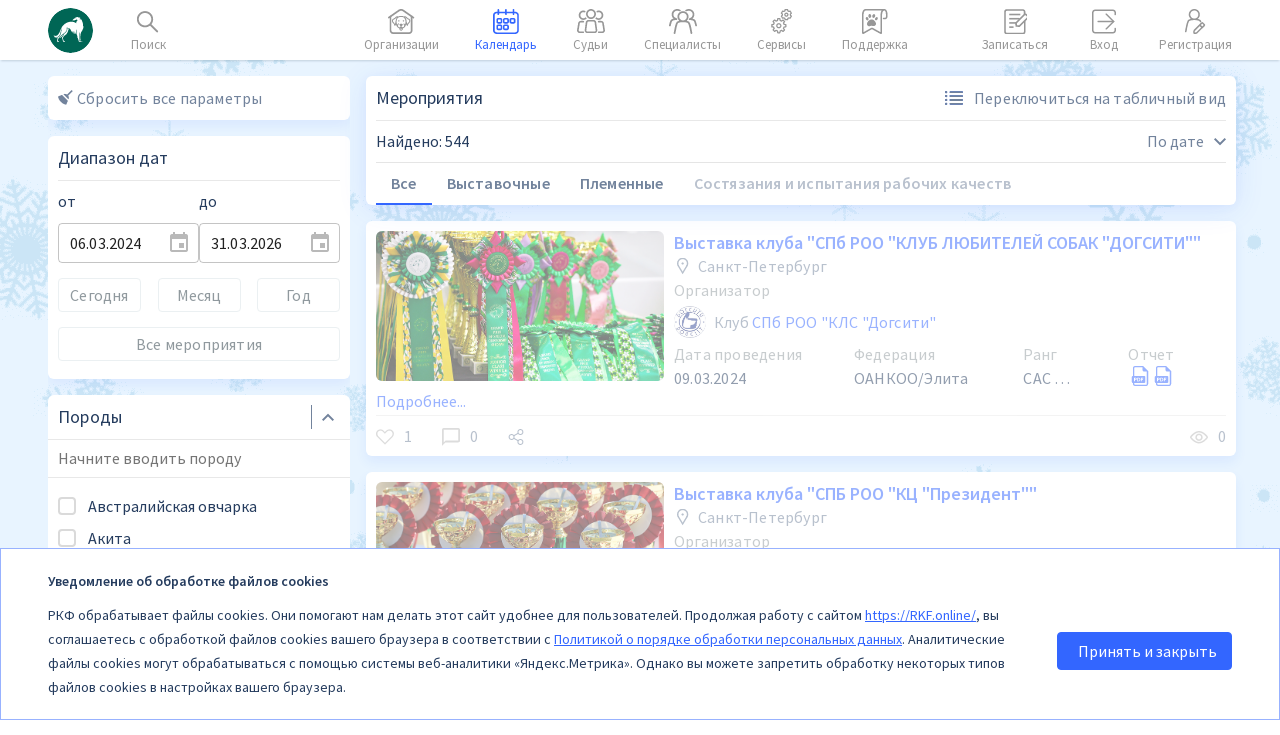

--- FILE ---
content_type: text/html
request_url: https://rkf.online/exhibitions?RegionIds=36&RegionIds=58&TypeIds=1&DateFrom=2024-03-06&DateTo=2026-03-31&sortType=4
body_size: 4031
content:
<!doctype html><html lang="ru"><head><meta charset="utf-8"><meta name="viewport" content="width=device-width,initial-scale=1,shrink-to-fit=no,user-scalable=0"><meta name="theme-color" content="#fff"><meta name="apple-mobile-web-app-capable" content="yes"><meta name="mobile-web-app-capable" content="yes"><meta name="yandex-verification" content="6cac4011cd1ca065"/><meta property="og:locale" content="ru_RU"/><meta property="og:type" content="website"/><meta property="og:title" content="RKF Online"/><meta property="og:description" content="Российская кинологическая федерация (РКФ) является общественным объединением кинологических организаций. Учреждена в 1991 году."/><meta property="og:url" content="https://rkf.online/"/><meta property="og:site_name" content="RKF Online"/><meta property="og:image" content="https://rkf.org.ru/wp-content/uploads/2022/07/rkf1-1-5-1.png"/><meta property="og:image:width" content="1563"/><meta property="og:image:height" content="1563"/><meta property="og:image:type" content="image/png"/><link rel="icon" type="image/x-icon" href="/favicon_orange.svg" sizes="256x256"/><link rel="apple-touch-icon" href="/favicon_orange.svg" sizes="256x256"/><link rel="mask-icon" href="/favicon_orange.svg" sizes="256x256"/><title>RKF.Online</title><script src="https://yastatic.net/share2/share.js"></script><script>!function(){var n,e,t,a,i,r="61376485".split(",").map(function(n){return parseInt(n.trim(),10)}).filter(Boolean);n=window,e=document,t="script",n.ym=n.ym||function(){(n.ym.a=n.ym.a||[]).push(arguments)},n.ym.l=1*new Date,a=e.createElement(t),i=e.getElementsByTagName(t)[0],a.async=1,a.src="https://mc.yandex.ru/metrika/tag.js",i.parentNode.insertBefore(a,i),r.forEach(function(n){window.ym(n,"init",{clickmap:!0,trackLinks:!0,accurateTrackBounce:!0,webvisor:!0})}),window.__YM_ID__=r[0],window.__YM_IDS__=r}()</script><noscript><div><img src="https://mc.yandex.ru/watch/61376485" style="position:absolute;left:-9999px" alt=""/></div></noscript><link href="/static/css/11.ab17861a.chunk.css" rel="stylesheet"><link href="/static/css/main.8fcc67e9.chunk.css" rel="stylesheet"></head><body><noscript>Вам нужно включить JavaScript в браузере, чтобы зайти на сайт.</noscript><div id="wrap"></div><script>!function(o){function e(e){for(var a,t,c=e[0],f=e[1],r=e[2],n=0,d=[];n<c.length;n++)t=c[n],l[t]&&d.push(l[t][0]),l[t]=0;for(a in f)Object.prototype.hasOwnProperty.call(f,a)&&(o[a]=f[a]);for(p&&p(e);d.length;)d.shift()();return u.push.apply(u,r||[]),b()}function b(){for(var e,a=0;a<u.length;a++){for(var t=u[a],c=!0,f=1;f<t.length;f++){var r=t[f];0!==l[r]&&(c=!1)}c&&(u.splice(a--,1),e=s(s.s=t[0]))}return e}var t={},i={10:0},l={10:0},u=[];function s(e){if(t[e])return t[e].exports;var a=t[e]={i:e,l:!1,exports:{}};return o[e].call(a.exports,a,a.exports,s),a.l=!0,a.exports}s.e=function(u){var e=[];i[u]?e.push(i[u]):0!==i[u]&&{2:1,6:1,7:1,8:1,12:1,13:1,14:1,15:1,16:1,17:1,18:1,19:1,20:1,21:1,22:1,24:1,25:1,26:1,27:1,28:1,29:1,30:1,31:1,32:1,33:1,34:1,35:1,36:1,37:1,38:1,39:1,40:1,41:1,43:1,44:1,45:1,46:1,47:1,48:1,49:1,50:1,51:1,52:1,53:1,54:1,55:1,56:1,57:1,58:1,59:1,60:1,61:1,62:1,63:1,64:1,66:1,67:1,68:1,69:1,70:1,71:1,72:1,73:1,74:1,75:1}[u]&&e.push(i[u]=new Promise(function(e,c){for(var a="static/css/"+({8:"app.client.root"}[u]||u)+"."+{0:"31d6cfe0",1:"31d6cfe0",2:"885dd81b",3:"31d6cfe0",4:"31d6cfe0",5:"31d6cfe0",6:"57d53db9",7:"b36ddbf9",8:"b96bc75f",12:"a1e7d61e",13:"866b5ed1",14:"9ac1dea7",15:"495bd8b0",16:"d1184194",17:"71b72e7e",18:"a5668bb5",19:"bf0835a0",20:"c242ee0a",21:"f0d76111",22:"f43f5b9c",23:"31d6cfe0",24:"68451e25",25:"2aac3cef",26:"a27e0321",27:"566fd05b",28:"0f26d566",29:"9c246cd5",30:"dd009d62",31:"89b55fc3",32:"0b42ae8f",33:"3ae9e34b",34:"008f4c37",35:"07a6c550",36:"7999de16",37:"96caab8e",38:"6356c462",39:"12f59021",40:"33c6683c",41:"516909f6",42:"31d6cfe0",43:"06229849",44:"b0d00ead",45:"baa91dc4",46:"9ca1a26c",47:"b2d7a068",48:"44905430",49:"3e66ab4f",50:"fb3d1ffe",51:"11e81297",52:"0273eb2b",53:"4f0a25a0",54:"20a60b71",55:"4ac26b0c",56:"4dd689ee",57:"aa5b54fd",58:"54b4573f",59:"4499fc1a",60:"c9a6526f",61:"9cf3d39b",62:"a4a3cccf",63:"66240921",64:"a1ac3cbc",65:"31d6cfe0",66:"1f62ebfa",67:"5b676c12",68:"1be9a695",69:"38747435",70:"dbd97883",71:"95a15d35",72:"95a15d35",73:"95f1c96c",74:"8d9c1e76",75:"9b400928",76:"31d6cfe0",77:"31d6cfe0",78:"31d6cfe0",79:"31d6cfe0"}[u]+".chunk.css",f=s.p+a,t=document.getElementsByTagName("link"),r=0;r<t.length;r++){var n=(o=t[r]).getAttribute("data-href")||o.getAttribute("href");if("stylesheet"===o.rel&&(n===a||n===f))return e()}var d=document.getElementsByTagName("style");for(r=0;r<d.length;r++){var o;if((n=(o=d[r]).getAttribute("data-href"))===a||n===f)return e()}var b=document.createElement("link");b.rel="stylesheet",b.type="text/css",b.onload=e,b.onerror=function(e){var a=e&&e.target&&e.target.src||f,t=new Error("Loading CSS chunk "+u+" failed.\n("+a+")");t.request=a,delete i[u],b.parentNode.removeChild(b),c(t)},b.href=f,document.getElementsByTagName("head")[0].appendChild(b)}).then(function(){i[u]=0}));var t=l[u];if(0!==t)if(t)e.push(t[2]);else{var a=new Promise(function(e,a){t=l[u]=[e,a]});e.push(t[2]=a);var c,r=document.createElement("script");r.charset="utf-8",r.timeout=120,s.nc&&r.setAttribute("nonce",s.nc),r.src=s.p+"static/js/"+({8:"app.client.root"}[u]||u)+"."+{0:"fbaaacfc",1:"2c088bab",2:"bb1301cd",3:"73eeb7ac",4:"7d3f9200",5:"53ef0564",6:"636ea731",7:"58639ebf",8:"4183a0a6",12:"7aa3c7ed",13:"a9c15379",14:"9e4f0e7a",15:"3ea61f10",16:"e5c0ed78",17:"a48d4342",18:"078e6a36",19:"68a91b5f",20:"9bd845ab",21:"61b588e5",22:"9a2fa8d6",23:"015314b4",24:"05604117",25:"9710df40",26:"d9820576",27:"3e038078",28:"d08cc396",29:"c56fb6c1",30:"3586dff5",31:"ba6d9a87",32:"dacf88ef",33:"53bdc1c0",34:"16db2fea",35:"8fe69593",36:"5156f379",37:"27cb2f7d",38:"62398b4b",39:"75081664",40:"5981defa",41:"7947194d",42:"13be5f12",43:"56c65a22",44:"bc70972e",45:"87b7a96c",46:"f522eeef",47:"48f7f493",48:"c0fcb6cd",49:"4ff03b2c",50:"2815ce56",51:"7f1d2370",52:"06eb15fe",53:"05d25920",54:"43ba1f81",55:"748fb473",56:"5aac67f5",57:"353ba0c4",58:"fc1be047",59:"dc1697e9",60:"7ee600c7",61:"9b0af57c",62:"ecad88d6",63:"41d76442",64:"fbaea1c8",65:"5a4cb342",66:"12d7d7a6",67:"fd5b055c",68:"71f5e83a",69:"fff29ee4",70:"fe3e328c",71:"864294c7",72:"a8001f87",73:"a7a9865e",74:"198a2dbe",75:"ff9d89a3",76:"caf907dc",77:"11ed6622",78:"14bc14c4",79:"fa2d99db"}[u]+".chunk.js",c=function(e){r.onerror=r.onload=null,clearTimeout(n);var a=l[u];if(0!==a){if(a){var t=e&&("load"===e.type?"missing":e.type),c=e&&e.target&&e.target.src,f=new Error("Loading chunk "+u+" failed.\n("+t+": "+c+")");f.type=t,f.request=c,a[1](f)}l[u]=void 0}};var n=setTimeout(function(){c({type:"timeout",target:r})},12e4);r.onerror=r.onload=c,document.head.appendChild(r)}return Promise.all(e)},s.m=o,s.c=t,s.d=function(e,a,t){s.o(e,a)||Object.defineProperty(e,a,{enumerable:!0,get:t})},s.r=function(e){"undefined"!=typeof Symbol&&Symbol.toStringTag&&Object.defineProperty(e,Symbol.toStringTag,{value:"Module"}),Object.defineProperty(e,"__esModule",{value:!0})},s.t=function(a,e){if(1&e&&(a=s(a)),8&e)return a;if(4&e&&"object"==typeof a&&a&&a.__esModule)return a;var t=Object.create(null);if(s.r(t),Object.defineProperty(t,"default",{enumerable:!0,value:a}),2&e&&"string"!=typeof a)for(var c in a)s.d(t,c,function(e){return a[e]}.bind(null,c));return t},s.n=function(e){var a=e&&e.__esModule?function(){return e.default}:function(){return e};return s.d(a,"a",a),a},s.o=function(e,a){return Object.prototype.hasOwnProperty.call(e,a)},s.p="/",s.oe=function(e){throw console.error(e),e};var a=window.webpackJsonp=window.webpackJsonp||[],c=a.push.bind(a);a.push=e,a=a.slice();for(var f=0;f<a.length;f++)e(a[f]);var p=c;b()}([])</script><script src="/static/js/11.115004d4.chunk.js"></script><script src="/static/js/main.2ca03b8d.chunk.js"></script></body></html>

--- FILE ---
content_type: text/css
request_url: https://rkf.online/static/css/main.8fcc67e9.chunk.css
body_size: 79403
content:
.container{width:1184px;margin:0 auto}@media (max-width:1220px){.container{width:100%;padding:0 24px}}@media (max-width:560px){.container{padding:0 16px}}.content{padding-top:16px}@media (max-width:1079px){.content{padding-bottom:50px}}.content__title{margin-top:30px}@media (max-width:990px){.content__title{margin-top:24px;text-align:center}}.logo{display:block;width:45px;min-width:45px;height:45px;min-height:45px;background:url(/favicon_new.svg) no-repeat 50%/contain;border-radius:50%;text-decoration:none}.header-button{display:inline-flex;flex-direction:column;align-items:center;padding:0;background:transparent;border:none;color:#979797;font-size:13px;line-height:13px;text-decoration:none;transition:color .2s linear}.header-button:hover,.header-button:not(.no-active).active{color:#36f}.header-button:hover svg path,.header-button:not(.no-active).active svg path{fill:#36f}.header-button._stroke svg path{fill:none!important;stroke:#979797}.header-button._stroke:hover svg path,.header-button._stroke:not(.no-active).active svg path{stroke:#36f}.header-button._stroke-line svg line{transition:stroke .2s linear;stroke:#979797}.header-button._stroke-line:hover svg line,.header-button._stroke-line:not(.no-active).active svg line{stroke:#36f}.header-button svg{height:25px}.header-button svg path{transition:all .2s linear;fill:#979797}.header-button span{margin-top:4px}.header-button._dot{position:relative}.header-button._dot:after{content:"";position:absolute;top:-6px;right:calc(50% - 15px);display:block;width:12px;height:12px;background:red;border:3px solid #fff;border-radius:50%}.custom-modal .MuiDialog-container{display:block}.custom-modal .MuiDialog-container>.MuiPaper-root{width:1184px;max-width:none;height:calc(100% - 60px)!important;margin:60px auto 0;background-color:initial;box-shadow:none}@media (max-width:1220px){.custom-modal .MuiDialog-container>.MuiPaper-root{width:calc(100% - 48px);margin:60px 24px 0}}@media (max-width:1079px){.custom-modal .MuiDialog-container>.MuiPaper-root{height:calc(100% - 105px)!important}}@media (max-width:560px){.custom-modal .MuiDialog-container>.MuiPaper-root{width:100%;margin:60px 0 0}}.loading-spinner{width:20px;height:20px;border:2px solid #fff;border-top-color:transparent;border-radius:50%;-webkit-animation:spin 1s linear infinite;animation:spin 1s linear infinite}.loading-spinner._outlined._primary{border:2px solid #36f;border-top-color:transparent}.loading-spinner._outlined._secondary{border:2px solid #dfe9fb;border-top-color:transparent}.loading-spinner._outlined._success{border:2px solid #00c48c;border-top-color:transparent}.loading-spinner._outlined._error{border:2px solid #dc3545;border-top-color:transparent}.loading-spinner._outlined._disabled{border:2px solid #ebebeb;border-top-color:transparent}@-webkit-keyframes spin{0%{-webkit-transform:rotate(0deg);transform:rotate(0deg)}to{-webkit-transform:rotate(1turn);transform:rotate(1turn)}}@keyframes spin{0%{-webkit-transform:rotate(0deg);transform:rotate(0deg)}to{-webkit-transform:rotate(1turn);transform:rotate(1turn)}}.custom-button,.custom-button-base{margin:0;padding:0;background:none;border:none;color:inherit;font:inherit;text-align:inherit;text-decoration:none}.custom-button{display:flex;justify-content:center;align-items:center;border-radius:3px;cursor:pointer;transition:background-color .3s,border-color .3s,color .3s}.custom-button__start-icon{margin-right:10px}.custom-button__end-icon{margin-left:10px}.custom-button._min{width:154px;height:38px}.custom-button._middle{width:200px;height:38px}.custom-button._max{width:278px;height:38px}.custom-button._full-width{width:100%;height:38px}.custom-button._high{height:50px}.custom-button._primary{background-color:#36f;border:1px solid #36f;color:#fff}.custom-button._primary._disabled{background-color:#a8c4fa;border-color:#a8c4fa;color:#fff;cursor:not-allowed}.custom-button._primary:not(._disabled):not(._loading):hover{background-color:#5097ff;border-color:#5097ff}.custom-button._primary._loading{cursor:wait}.custom-button._secondary{background-color:#dfe9fb;border:1px solid #dfe9fb;color:#72839c}.custom-button._secondary._disabled{background-color:#ebebeb;border-color:#ebebeb;color:#72839c;cursor:not-allowed}.custom-button._secondary:not(._disabled):not(._loading):hover{background-color:#c5d8f9;border-color:#c5d8f9}.custom-button._secondary._loading{cursor:wait}.custom-button._success{background-color:#00c48c;border:1px solid #00c48c;color:#fff}.custom-button._success._disabled{background-color:#ebebeb;border-color:#ebebeb;color:#72839c;cursor:not-allowed}.custom-button._success:not(._disabled):not(._loading):hover{background-color:#50d59d;border-color:#50d59d}.custom-button._success._loading{cursor:wait}.custom-button._error{background-color:#dc3545;border:1px solid #dc3545;color:#fff}.custom-button._error._disabled{background-color:#ebebeb;border-color:#ebebeb;color:#72839c;cursor:not-allowed}.custom-button._error:not(._disabled):not(._loading):hover{background-color:#ff6977;border-color:#ff6977}.custom-button._error._loading{cursor:wait}.custom-button._outlined._primary{background-color:initial;border-color:#36f;color:#36f}.custom-button._outlined._primary._disabled{background-color:initial;border-color:#a8c4fa;color:#b9b9b9;cursor:not-allowed}.custom-button._outlined._primary:not(._disabled):not(._loading):hover{background-color:initial;border-color:#5097ff;color:#5097ff}.custom-button._outlined._primary._loading{cursor:wait}.custom-button._outlined._secondary{background-color:initial;border-color:#dfe9fb;color:#dfe9fb}.custom-button._outlined._secondary._disabled{background-color:initial;border-color:#ebebeb;color:#b9b9b9;cursor:not-allowed}.custom-button._outlined._secondary:not(._disabled):not(._loading):hover{background-color:initial;border-color:#c5d8f9;color:#c5d8f9}.custom-button._outlined._secondary._loading{cursor:wait}.custom-button._outlined._success{background-color:initial;border-color:#00c48c;color:#00c48c}.custom-button._outlined._success._disabled{background-color:initial;border-color:#ebebeb;color:#b9b9b9;cursor:not-allowed}.custom-button._outlined._success:not(._disabled):not(._loading):hover{background-color:initial;border-color:#50d59d;color:#50d59d}.custom-button._outlined._success._loading{cursor:wait}.custom-button._outlined._error{background-color:initial;border-color:#dc3545;color:#dc3545}.custom-button._outlined._error._disabled{background-color:initial;border-color:#ebebeb;color:#b9b9b9;cursor:not-allowed}.custom-button._outlined._error:not(._disabled):not(._loading):hover{background-color:initial;border-color:#ff6977;color:#ff6977}.custom-button._outlined._error._loading{cursor:wait}.header__search-modal .search-modal__content{position:absolute;top:40px;left:50%;width:80%;max-width:800px;-webkit-transform:translateX(-50%);transform:translateX(-50%)}.header__search-modal .search-modal__input{width:100%;padding:13px 174px 13px 20px;border:none;border-radius:6px;color:#90999e;line-height:1;letter-spacing:.2px;caret-color:#36f}@media (max-width:560px){.header__search-modal .search-modal__input{padding:13px 100px 13px 12px}}.header__search-modal .search-modal__cancel{position:absolute;top:16px;right:158px;padding:7px;background:url(/static/icons/cross-gray.svg) no-repeat 50%;border:none}@media (max-width:560px){.header__search-modal .search-modal__cancel{right:80px}}.header__search-modal .search-modal__close{position:absolute;right:-17px;bottom:42px;padding:7px;background:url(/static/icons/cross_white.svg) no-repeat 50%;border:none}@media (max-width:560px){.header__search-modal .search-modal__close{display:none}}.header__search-modal .custom-button{width:150px}@media (max-width:560px){.header__search-modal .custom-button{width:auto;padding:0 12px}}.header__search-modal .custom-button__wrap{position:absolute;top:4px;right:4px}.header-navigation{display:flex;align-items:center}.header-navigation .header-button:not(:last-child){margin-right:36px}button{padding:10px;background-color:initial;border-color:#36f;border-radius:4px;color:#36f;line-height:20px}.btn,a.btn,a.btn:visited{display:inline-block;box-sizing:border-box;margin:6px 0;padding:10px 34px;background-repeat:no-repeat;background-position:50%;background-size:20px auto;border:1px solid #36f;border-radius:4px;color:#36f;font-family:inherit;font-size:inherit;font-weight:400;text-decoration:none;cursor:pointer}.btn--loading,a.btn--loading,a.btn:visited--loading{background-image:url(/static/icons/loader_spinning-circles.svg);color:transparent!important}.btn-lg,a.btn-lg{padding:12px 58px}.btn-icon,a.btn-icon{display:flex;flex-flow:row nowrap;align-items:center;flex:0 0 auto}.btn-icon svg,a.btn-icon svg{fill:currentColor}.btn-icon--left img,.btn-icon--left svg,a.btn-icon--left img,a.btn-icon--left svg{margin-right:8px}.btn-icon--right img,.btn-icon--right svg,a.btn-icon--right img,a.btn-icon--right svg{margin-left:8px}.btn-primary,a.btn-primary,a.btn-primary:visited{background-color:#36f;border-color:#36f;color:#fff}.btn-primary:active,.btn-primary:hover,a.btn-primary:active,a.btn-primary:hover,a.btn-primary:visited:active,a.btn-primary:visited:hover{background-color:#5097ff;border-color:#5097ff}.btn-primary:disabled,a.btn-primary:disabled,a.btn-primary:visited:disabled{background-color:#a8c4fa;border-color:#a8c4fa;color:#fff}.btn-max{width:100%}.btn-secondary{border-color:#36f;color:#36f;transition:all .2s linear}.btn-secondary:disabled{border-color:#ebf0f2;color:#babfc7}.btn-secondary:hover{border-color:#5097ff;color:#5097ff}.btn-text,a.btn-text{color:rgba(37,60,94,.7)}.btn-simple,a.btn-simple{background-color:initial}.btn-simple:hover,a.btn-simple:hover{background-color:#ebf0fe}.btn-i{fill:currentColor}.btn-z{margin:8px 16px 8px 0;padding:0}.btn-z:last-child{margin-right:0}.btn-condensed{padding-right:8px;padding-left:8px}@media (max-width:1079px){.btn-condensed{display:block;width:100%;margin:0 0 10px}.btn-condensed:last-child{margin-bottom:0}}.btn-light{border-color:#ebf0f2;color:inherit}.btn-light-blue{border:1px solid #36f;color:#36f}.btn-light-blue:disabled{border-color:#b9b9b9;color:#b9b9b9}.btn-light-blue:hover{border-color:#5097ff;color:#5097ff}.btn-next{padding:6px 12px}.btn-next span{padding-right:8px;line-height:100%}.btn-prev{margin-right:8px;padding:6px 12px}.btn-prev span{padding-left:8px;line-height:100%}.btn-green{background-color:#00c48c;border-color:#00c48c;color:#fff}.btn-green:hover{background-color:#00b280;border-color:#00b280;box-shadow:0 4px 8px rgba(37,60,94,.24)}.btn-green:disabled{background-color:#4dcfaa;border-color:#4dcfaa}.btn-green:disabled:hover{box-shadow:none}.btn-grey{background-color:#a2a2a2;border-color:#a2a2a2;color:#fff}.btn-grey:hover{background-color:#868686;border-color:#868686;box-shadow:0 4px 8px rgba(37,60,94,.24)}.btn-red{display:flex;justify-content:center;background-color:#ff6977;border-color:#ff6977;color:#fff}.btn-transparent{outline:none}.btn-transparent,.btn-transparent:hover{background-color:initial;border-color:transparent;color:#90999e}.btn-transparent:hover{box-shadow:0 4px 8px rgba(37,60,94,.24)}.FormGroup--inline{display:flex;grid-gap:10px;gap:10px;flex-flow:row;justify-content:flex-start;align-items:flex-start;margin-bottom:28px}.FormGroup--inline .FormInput{flex:1 1;margin-right:16px;margin-bottom:0}.FormGroup--inline .FormInput--hidden{width:0;max-width:0;height:0;max-height:0;margin:0;padding:0}.FormGroup--inline .FormInput.alias-name label{margin:0}.FormGroup--inline .FormInput.alias-name ul{margin:8px 0}.FormGroup--inline .FormInput:last-child{margin-right:0}.FormInput{position:relative;display:flex;flex-flow:column nowrap;margin-bottom:32px}.FormInput--hidden,.FormInput.hidden{height:0;margin:0;padding:0}.FormInput label{margin-bottom:8px;transition:color .8s ease}.FormInput textarea{transition:border-color .8s ease;resize:none}.FormInput input[type=date],.FormInput input[type=time]{padding:9px 11px 10px;transition:padding .8s ease}.FormInput input[type=date]:active,.FormInput input[type=date]:focus,.FormInput input[type=time]:active,.FormInput input[type=time]:focus{padding:8px 10px 9px}.FormInput .FormInput__input{box-sizing:border-box;padding:12px 14px;background-color:#fff;border:1px solid #f2ebeb;border-radius:6px;color:#72839c;font-family:Source Sans Pro,sans-serif;font-size:16px;font-weight:400;line-height:24px;letter-spacing:.2px;transition:border-color .8s ease,box-shadow .8s ease}.FormInput .FormInput__input:hover{border-color:#b3b3b3}.FormInput .FormInput__input:active,.FormInput .FormInput__input:focus{border-color:#72a0e9;outline:none}.FormInput .FormInput__input:disabled{border-width:1px;border-color:#ebf0f2;color:#90999e;opacity:1;-webkit-text-fill-color:#90999e}.FormInput .FormInput__input:disabled:hover{border-color:#ebf0f2}.FormInput .FormInput__input::-webkit-input-placeholder{font-family:inherit;-webkit-transition:color .8s ease;transition:color .8s ease}.FormInput .FormInput__input::placeholder{font-family:inherit;transition:color .8s ease}.FormInput--checkbox{display:flex;flex-flow:row nowrap}.FormInput--checkbox label{order:2;transition:color .8s ease}.FormInput--checkbox input{order:1;margin-right:8px;border:1px solid #dadada}.FormInput--error .FormInput__input{padding:11px 13px;border-width:2px;border-color:#fa5d50;transition:border-color .8s ease}.FormInput--error .FormInput__error{color:#fa5d50;opacity:1;-webkit-text-fill-color:#fa5d50}.FormInput__error{position:absolute;bottom:-24px;padding:4px;background-color:#fff;line-height:100%;white-space:nowrap}.FormInput--select .FormInput__input,.FormInput--select .FormInput__input:active,.FormInput--select .FormInput__input:focus{padding:0;border-width:0}.FormInput--select .css-shvkw9-control{border:1px solid #ced4da}.FormInput--select .css-8rvjbo-control,.FormInput--select .css-8rvjbo-control:hover,.FormInput--select .css-shvkw9-control,.FormInput--select .css-shvkw9-control:hover{padding-top:0;padding-bottom:0}.custom-checkbox.disabled{opacity:.5;pointer-events:none}.custom-checkbox__input{display:none}.custom-checkbox__input:checked~.custom-checkbox__label:before{background-color:#36f;border-color:#36f}.custom-checkbox__input:checked~.custom-checkbox__label:after{opacity:1}.custom-checkbox__label{position:relative;display:inline-block;margin-bottom:0!important;padding-left:30px;font-size:16px;line-height:1.5;cursor:pointer}.custom-checkbox__label:before{content:"";position:absolute;top:3px;left:0;box-sizing:border-box;width:18px;height:18px;background-color:#fff;border:2px solid #dadada;border-radius:4px;transition:all .2s linear}.custom-checkbox__label:after{content:"";position:absolute;top:5px;left:6px;box-sizing:border-box;width:7px;height:11px;border-right:2px solid #fff;border-bottom:2px solid #fff;opacity:0;-webkit-transform:rotate(45deg);transform:rotate(45deg);transition:opacity .2s linear}.ImagePreview img{max-width:100%;max-height:100%}.ImagePreview__full{position:fixed;z-index:100;top:0;left:0;display:flex;flex-flow:row nowrap;justify-content:center;align-items:center;width:100%;height:100%;background-color:rgba(0,0,0,.4)}.ImagePreview__full img{max-width:600px;max-height:400px}.ImageInput{position:relative;min-height:96px;max-height:96px;background:#f5f8ff url(/static/icons/forms/camera.svg) no-repeat center 40%;border:1px dashed;border-radius:6px}.ImageInput .ImagePreview{left:50%;align-items:center;overflow:hidden;border-radius:6px;-webkit-transform:translateX(-50%);transform:translateX(-50%)}.ImageInput .FormInput__input,.ImageInput .ImagePreview{position:absolute;display:flex;flex-flow:row nowrap;height:100%}.ImageInput .FormInput__input{top:0;left:0;width:100%;min-height:100%;opacity:0}.input-password{position:relative}.input-password input{width:100%;padding-right:48px!important}.input-password__button{position:absolute;top:50%;right:14px;display:block;width:20px;height:38px;background:url(/static/icons/psw-eye-closed.svg) no-repeat 50%/contain;border:none;-webkit-transform:translateY(-50%);transform:translateY(-50%)}.input-password__button._show{background:url(/static/icons/psw-eye-open.svg) no-repeat 50%/contain}.custom-chip-list{display:flex;grid-gap:8px;gap:8px;flex-wrap:wrap;align-items:center;list-style:none}.custom-chip-list__chip{min-width:100px!important;background-color:#e4e7eb!important;color:#72839c!important;font-family:Source Sans Pro,sans-serif!important;font-size:16px!important;transition:all .2s linear!important}.custom-chip-list__chip._active,.custom-chip-list__chip:hover{background-color:#bfd3f7!important}.custom-chip-list__chip._active{color:#36f!important}.Loading__title,.Loading__title:after{width:7em!important;height:7em!important;border-radius:50%}.Loading__title{position:relative;margin:60px auto;border:1.1em solid rgba(51,102,255,.2);border-left-color:#36f;font-size:5px;-webkit-transform:translateZ(0);transform:translateZ(0);-webkit-animation:load8 1s linear infinite;animation:load8 1s linear infinite}@-webkit-keyframes load8{0%{-webkit-transform:rotate(0deg);transform:rotate(0deg)}to{-webkit-transform:rotate(1turn);transform:rotate(1turn)}}@keyframes load8{0%{-webkit-transform:rotate(0deg);transform:rotate(0deg)}to{-webkit-transform:rotate(1turn);transform:rotate(1turn)}}.Loading.centered{position:fixed;top:50%;left:50%;-webkit-transform:translate(-50%,-50%);transform:translate(-50%,-50%)}.Loading.inline{display:inline-block;margin:0 10px}.Loading.inline .Loading__title{margin:10px 0}.contacts{padding:0!important;border:none!important;line-height:1!important}.contacts__title{margin-bottom:10px;color:#253c5e;font-size:16px;font-weight:400;font-style:normal;line-height:20px}.contacts__item{display:grid;grid-template-areas:"value description add controls";grid-template-columns:200px 1fr 11px 80px;grid-template-rows:55px;grid-gap:16px;gap:16px;margin-bottom:16px}@media (max-width:620px){.contacts__item{grid-template-areas:"value value controls controls" "description description description add";grid-template-columns:4fr 2fr 2fr 1fr;margin-bottom:24px}}.contacts__item-value{grid-area:value}.contacts__item-value input{width:100%}.contacts__item-description{grid-area:description}.contacts__item-description input{width:100%}.contacts__item-controls{display:flex;grid-area:controls;justify-content:space-between}.contacts__item-radio{position:relative;display:flex;flex-direction:column;justify-content:center;align-items:center;width:60px;min-width:60px}.contacts__item-radio-title{position:absolute;top:-12px;color:#b9b9b9;font-size:13px;line-height:16px;text-align:center}.contacts__item-radio-input{margin:0!important}.contacts__item-delete{width:15px!important;height:18px!important;margin:19px 0 0 auto!important;padding:0;background:url(/static/icons/delete-red-thin.svg) no-repeat 50%;border:none}.contacts__item>.FormInput{margin-bottom:0!important}.contacts__item .FormInput__masked-tel{padding:0!important;border:none!important}.contacts__item .FormInput__masked-tel .FormInput__input{width:100%}.contacts__item .FormInput__masked-tel+.FormInput__custom-error{display:none}.contacts__item .FormInput__error{position:absolute;bottom:-12px;left:0;background-color:initial;font-size:12px;line-height:12px}.contacts__add-btn-wrap{position:relative;display:flex;justify-content:center;margin:0 15px -25px}.contacts__add-btn{position:relative;top:-52px;left:-15px;width:18px!important;height:18px!important;margin:0 55px 0 auto!important;padding:0;background:url(/static/icons/add-blue.svg) no-repeat 50%/contain;border:none;border-radius:50%;font-size:0}.contacts__add-btn:disabled{opacity:.7}@media (max-width:620px){.contacts__add-btn{top:-56px;right:7px;left:unset;margin:0 0 0 auto!important}}@media (max-width:500px){.contacts__add-btn{right:0}}@media (max-width:360px){.contacts__add-btn{right:-7px}}.contacts .btn-green{margin-bottom:24px!important}.FormFileDownloadable{display:flex;justify-content:space-between;align-items:center;box-sizing:border-box;padding:6px;border:2px solid #ebf0f2;border-radius:4px;letter-spacing:.2px}.FormFileDownloadable__input{max-width:300px}.FormFileDownloadable__input:hover{cursor:pointer}.FormFileDownloadable__buttons a{margin-right:6px}.FormFileDownloadable__loading{color:#253c5e;text-decoration:none;pointer-events:none}a.FormFileDownloadable__download{padding:6px}.FormInput--error .FormFileDownloadable{border-color:#fa5d50}input[name$=_lat]{color:#090e16}.custom-radio{display:grid;width:18px;height:18px;background-color:#fff;border:2px solid #dadada;border-radius:50%;place-content:center;-webkit-appearance:none;appearance:none}.custom-radio:before{content:"";width:10px;height:10px;border-radius:50%;box-shadow:inset 10px 10px #36f;-webkit-transform:scale(0);transform:scale(0);transition:-webkit-transform .12s ease-in-out;transition:transform .12s ease-in-out;transition:transform .12s ease-in-out,-webkit-transform .12s ease-in-out}.custom-radio:checked{border:1.5px solid #36f}.custom-radio:checked:before{-webkit-transform:scale(1);transform:scale(1)}.DayPicker{font-size:1rem}.DayPicker,.DayPicker div[class^=DayPicker-]{outline:none}.DayPicker-wrapper{position:relative;-webkit-user-select:none;user-select:none}.DayPicker-Months{display:flex;flex-wrap:wrap;justify-content:center}.DayPicker-Month{display:table;border-collapse:collapse;border-spacing:0;-webkit-user-select:none;user-select:none}.DayPicker-NavBar{position:absolute;right:0;display:flex;flex-flow:row nowrap;align-items:flex-end;padding:12px 12px 0}.DayPicker-NavButton{display:block;width:24px;height:24px;margin-top:2px;background-repeat:no-repeat;background-position:50%;background-size:6px 12px;border:1px solid #babfc7;border-radius:50%;color:#8b9898;cursor:pointer}.DayPicker-NavButton:hover{opacity:.8}.DayPicker-NavButton--prev{margin-right:8px;background-image:url(/static/icons/chevron_left.svg)}.DayPicker-NavButton--next{background-image:url(/static/icons/chevron_right.svg)}.DayPicker-NavButton--interactionDisabled{display:none}.DayPicker-Caption{position:absolute}.DayPicker-Caption>div{margin:16px 0 0 8px;color:#253c5e;font-size:18px}.DayPicker-Weekdays{margin-top:40px}.DayPicker-WeekdaysRow{display:flex;flex-flow:row nowrap}.DayPicker-Weekday{min-width:24px;min-height:24px;margin:6px;color:#8b9898;font-size:16px;text-align:center;text-transform:uppercase}.DayPicker-Weekday abbr[title]{border-bottom:none;text-decoration:none}.DayPicker-Body{display:table-row-group}.DayPicker-Week{display:flex;flex-flow:row nowrap;width:100%}.DayPicker-Day{position:relative;display:flex;flex-flow:column nowrap;min-width:24px;min-height:24px;margin:6px;border-radius:50%;font-size:14px;text-align:center;vertical-align:middle;cursor:pointer;outline:none}.DayPicker-Day--blue:after{bottom:-4px;background-color:#00bfdd}.DayPicker-Day--blue:after,.DayPicker-Day--green:before{content:"";position:absolute;right:-4px;width:8px;height:8px;border:1px solid #fff;border-radius:50%}.DayPicker-Day--green:before{top:-4px;background-color:#00c48c}.DayPicker-WeekNumber{display:table-cell;min-width:1em;padding:.5em;border-right:1px solid #eaecec;color:#8b9898;font-size:.75em;text-align:right;vertical-align:middle;cursor:pointer}.DayPicker--interactionDisabled .DayPicker-Day{cursor:default}.DayPicker-Footer{padding-top:.5em}.DayPicker-TodayButton{background-color:initial;background-image:none;border:none;box-shadow:none;color:#4a90e2;font-size:.875em;cursor:pointer}.DayPicker-Day--today{background-color:#e5f9f3;color:#00c48c}.DayPicker-Day--outside{color:#8b9898;cursor:default}.DayPicker-Day--disabled{color:#dce0e0;cursor:default}.DayPicker-Day--sunday{background-color:#f7f8f8}.DayPicker-Day--sunday:not(.DayPicker-Day--today){color:#dce0e0}.DayPicker-Day--selected:not(.DayPicker-Day--disabled):not(.DayPicker-Day--outside){position:relative;background-color:#4a90e2;color:#f0f8ff}.DayPicker-Day--selected:not(.DayPicker-Day--disabled):not(.DayPicker-Day--outside):hover{background-color:#51a0fa}.DayPicker:not(.DayPicker--interactionDisabled) .DayPicker-Day:not(.DayPicker-Day--disabled):not(.DayPicker-Day--selected):not(.DayPicker-Day--outside):hover{background-color:#f0f8ff}.DayPickerInput{display:inline-block}.DayPickerInput-OverlayWrapper{position:relative}.DayPickerInput-Overlay{position:absolute;z-index:1;left:0;background:#fff;box-shadow:0 2px 5px rgba(0,0,0,.15)}.form-file{display:flex;flex-direction:column;width:50%;margin-right:15px}.alert{position:fixed;z-index:1000!important;top:154px;left:calc(50% - 9.5rem);width:19rem;height:auto;padding:20px 24px 24px;background-color:#fff;border-radius:6px;box-shadow:0 10px 50px rgba(51,102,255,.2);color:#253c5e;-webkit-animation:slide-in-top-alert .5s cubic-bezier(.25,.46,.45,.94) both;animation:slide-in-top-alert .5s cubic-bezier(.25,.46,.45,.94) both}@-webkit-keyframes slide-in-top-alert{0%{opacity:0;-webkit-transform:translateY(-1000px);transform:translateY(-1000px)}to{opacity:1;-webkit-transform:translateY(0);transform:translateY(0)}}@keyframes slide-in-top-alert{0%{opacity:0;-webkit-transform:translateY(-1000px);transform:translateY(-1000px)}to{opacity:1;-webkit-transform:translateY(0);transform:translateY(0)}}@-webkit-keyframes slide-out-top-alert{0%{opacity:1;-webkit-transform:translateY(0);transform:translateY(0)}to{opacity:0;-webkit-transform:translateY(-1000px);transform:translateY(-1000px)}}@keyframes slide-out-top-alert{0%{opacity:1;-webkit-transform:translateY(0);transform:translateY(0)}to{opacity:0;-webkit-transform:translateY(-1000px);transform:translateY(-1000px)}}.alert.exit-alert{-webkit-animation:slide-out-top-alert .5s cubic-bezier(.55,.085,.68,.53) both;animation:slide-out-top-alert .5s cubic-bezier(.55,.085,.68,.53) both}@media (min-width:768px){.alert{left:calc(50% - 250px);width:500px}}.alert__wrap{position:fixed;z-index:1000;top:0;bottom:0;left:0;display:flex;justify-content:flex-end;align-items:center;width:100%;background:rgba(0,0,0,.7)}.alert__title{font-size:18px;font-weight:600}.alert__text,.alert__title{font-family:Source Sans Pro,sans-serif;font-style:normal;line-height:24px}.alert__text{font-size:16px;font-weight:400}.alert__button{display:flex;justify-content:center;margin-top:12px}.alert__cross{top:18.75px;right:18.75px;width:10.5px;height:10.5px;cursor:pointer}.alert__cross,.alert__cross svg{position:absolute}.password-recovery{display:flex;flex-direction:column;overflow-x:hidden;overflow-y:auto;height:100%;padding:10px}.password-recovery__controls{display:flex;justify-content:space-between;align-items:center;margin-bottom:20px}.password-recovery__button{display:flex;grid-gap:5px;gap:5px;align-items:center;padding:0;border:none;color:#979797;line-height:20px;transition:color .2s linear}.password-recovery__button:hover{color:#36f}.password-recovery__button:hover svg path{fill:#36f}.password-recovery__button svg{height:12px;margin-top:1px}.password-recovery__button svg path{transition:fill .2s linear;fill:#979797}.password-recovery-form{display:flex;flex-direction:column;justify-content:center;flex:1 1 auto}.password-recovery-form__title{margin:24px 0;font-weight:400;text-align:center}.password-recovery-form__subtitle{margin-bottom:36px;color:#72839c;font-size:20px;line-height:28px;text-align:center}.Card{padding:10px;background-color:#fff;border-radius:6px;box-shadow:0 6px 12px rgba(51,102,255,.08)}.Card--lg{margin:32px 0;padding:32px 48px}.socials-links{display:flex;grid-gap:24px;gap:24px;justify-content:center;align-items:center}.socials-links__item{list-style:none}.socials-links__link{display:flex;align-items:center}.copyright-info{color:#72839c;font-size:14px;font-weight:400;line-height:20px}.copyright-info.with-socials{width:-webkit-fit-content;width:-moz-fit-content;width:fit-content;text-align:center}.copyright-info p{padding:0!important;letter-spacing:normal!important}.copyright-about{display:flex;justify-content:space-between}.copyright-about._not-auth{justify-content:center}.copyright-policy{display:block;text-align:center;text-align-last:center}.copyright-link{display:inline-block;color:#72839c!important;text-decoration:none}.copyright-link:hover{color:#36f!important;text-decoration:underline}.copyright-socials{display:flex;justify-content:space-between;align-items:center;width:-webkit-fit-content;width:-moz-fit-content;width:fit-content;margin:0 auto 15px}.copyright-socials a{display:flex;align-items:center;height:20px;margin-right:15px}.copyright-socials a:last-child{margin-right:0}@media (max-width:768px){.copyright-socials{order:-1;margin-bottom:16px}}.copyright-wrap{display:flex;justify-content:center;margin:16px 0 18px;padding:10px}.copyright-feedback{margin-bottom:0!important;color:#72839c!important;text-decoration:none;cursor:pointer}.copyright-feedback:hover{color:#36f!important;text-decoration:underline;transition:all .2s linear}.stage-controls__modal{z-index:1001}.nursery-edit .Card.copyright-wrap{padding:10px}@media (max-width:365px){.login-form .FormGroup--inline{display:block}}.login-form__recovery-link{margin-left:auto;padding:0;border:none;color:#36f}@media (max-width:365px){.login-form__recovery-link{margin:16px 0 0}}.login-form__controls{text-align:center}.login-form .FormInput__custom-error{margin:-16px 0 16px;color:#fa5d50}.swipe-tabs__tab{display:flex;align-items:center;padding:10px 15px;border:none;border-bottom:2px solid transparent;border-radius:0;color:#72839c;font-size:16px;font-weight:600;line-height:20px;letter-spacing:.2px;cursor:pointer;transition:border-bottom-color .2s linear;-webkit-touch-callout:none;-webkit-user-select:none;user-select:none}.swipe-tabs__tab-count{display:flex;justify-content:center;align-items:center;box-sizing:border-box;min-width:20px;height:20px;margin-left:4px;padding:3px 6px;background-color:#36f;border-radius:10px;color:#fff;font-size:14px;font-weight:400;font-style:normal;line-height:14px}@media (max-width:600px){.swipe-tabs__tab-count{min-width:10px;height:10px;padding:0;border-radius:50%;font-size:0}}.swipe-tabs__tab._active{border-bottom-color:#36f}.swipe-tabs__tab._disabled{opacity:.5;cursor:not-allowed}@media (max-width:600px){.swipe-tabs__tab:first-child{margin-right:25px;padding-right:0;padding-left:0}}@media (max-width:360px){.swipe-tabs__tab{max-width:220px;text-align:center}}.swipe-tabs .swiper-slide{display:flex;width:auto;height:auto}@media (min-width:612px){.search-page__horizontal-menu .swipe-tabs .swiper-wrapper{-webkit-transform:none!important;transform:none!important}}@media (max-width:600px){.swiper{margin-right:0}}.club-registration{text-align:center}.club-registration .css-bg1rzq-control{height:38px!important;padding-left:10px;border-color:#ced4da!important;border-radius:3px!important}.club-registration .css-bg1rzq-control .css-1hwfws3{height:38px!important}.club-registration .css-bg1rzq-control:hover{border-color:#90999e!important}.club-registration .css-kj6f9i-menu{z-index:10;left:0;max-width:100%;border:1px solid #ced4da}.club-registration .css-1cadwkg{margin:0;padding-top:7px}.club-registration .css-151xaom-placeholder,.club-registration .css-dvua67-singleValue{margin-left:0!important;padding-bottom:2px;color:#253c5e}.club-registration .css-151xaom-placeholder{color:#757575!important;font-size:16px!important}.club-registration .css-1hwfws3,.club-registration .css-1szy77t-control{height:38px!important;margin:0;padding-left:10px;box-shadow:none!important}.club-registration .css-1szy77t-control{border-color:#ced4da!important}.club-registration__select{width:100%!important;margin:0 0 30px;text-align:left}.club-registration__select-title{margin:0 0 8px 3px;text-align:left}.club-registration__empty-title{margin-bottom:8px;color:#72839c;font-size:16px;font-weight:400;line-height:24px;letter-spacing:.2px}.club-registration__empty-icon{width:151px;height:118px;margin:0 auto;background:url(/static/images/default/invoice-empty.svg) no-repeat 50%}.club-registration__not-found{max-width:300px;margin:25px auto 0;color:#dc3545;line-height:20px;text-align:center}.club-registration__list{width:-webkit-fit-content;width:-moz-fit-content;width:fit-content;list-style:none}.club-registration__list li{margin-bottom:15px;line-height:16px;text-align:left;cursor:pointer}.club-registration__list li:hover{color:#36f}.club-registration__list li:last-child{margin-bottom:0}.club-registration__modal{padding:15px;background:rgba(37,60,94,.7)}.club-registration__modal>div{width:auto}.club-registration__modal .Modal__inner{width:100%;max-width:720px;border-radius:5px;box-shadow:none}.club-registration__modal .Modal__body{margin:0}.club-registration__activate-close{position:absolute;top:18px;right:20px;width:12px;height:12px;padding:0;background-color:initial;background-image:url(/static/icons/registration/close.svg);background-size:100%;border:none;cursor:pointer}.club-registration__activate-header{display:flex;align-items:center;height:50px;padding:0 20px;background:linear-gradient(90deg,#4067ac,#5791f8);color:#fff;font-size:18px;font-weight:600}.club-registration__activate-header:before{content:"";display:block;width:20px;height:20px;margin-right:8px;background-image:url(/static/icons/registration/info-white.svg)}.club-registration__activate h3{margin-bottom:40px;font-size:26px;font-weight:600;line-height:32px}@media (max-width:600px){.club-registration__activate h3{margin-bottom:24px}}.club-registration__activate-content{display:flex;align-items:center;padding:20px;text-align:left}.club-registration__activate-content__img{width:100px;height:100px;margin:0 25px 0 5px}@media screen and (max-width:768px){.club-registration__activate-content__img{display:none}}.club-registration__activate-info{margin-bottom:28px}.club-registration__activate-info p:first-child{margin-bottom:15px}.club-registration__activate-info p span:last-child{color:#253c5e}.club-registration__activate-info p span{line-height:26px}.club-registration__activate-info p span:first-child{color:#72839c}.club-registration__activate-email button{display:block;margin-top:10px;margin-left:auto}.club-registration__activate-email b{font-weight:600}.club-registration__activate-warn{margin-top:15px;color:#dc3545}.club-registration__activate-confirm{display:flex;flex-direction:column;justify-content:center;min-height:133px}.club-registration__activate-form{display:flex;flex-direction:column;margin:24px 0 42px}.club-registration__activate-form__input{max-width:315px;height:38px;padding:10px 15px;border:1px solid #90999e;border-radius:4px;font-size:16px;line-height:24px}.club-registration__activate-form__input.__error{border-color:#dc3545}@media (max-width:767px){.club-registration__activate-form__input{max-width:100%}}.club-registration__activate-form__error{position:absolute;margin-top:38px;color:#dc3545}.club-registration__activate-form .btn{position:absolute;right:0;left:0;max-width:154px;height:38px;margin:78px auto 0;padding:0;border-radius:3px}.club-registration__activate-btns{display:flex;justify-content:center;margin-bottom:15px}.club-registration__activate-btns .btn{display:flex;justify-content:center;align-items:center;width:45%;max-width:154px;height:38px;padding:0;border-radius:3px;transition:color .2s ease-in-out,background-color .2s ease-in-out}.club-registration__activate-btns .btn-primary{margin-right:5%}.club-registration__support-links{margin-top:70px;padding-top:15px;border-top:1px solid #b9b9b9}.club-registration__support-links p{display:flex;margin-bottom:15px}.club-registration__support-links p:before{content:"";display:block;width:20px;min-width:20px;height:20px;margin-right:10px;background-image:url(/static/icons/registration/attention.svg);background-size:cover}.club-registration__support-links p a{line-height:20px;text-decoration:none}.club-registration__support-links p a:hover{text-decoration:underline}.club-registration__support-links p:last-child{margin-bottom:0}.individual-registration__form-submit{display:flex;justify-content:center;align-items:center;width:100%;max-width:154px;height:40px;margin:30px auto 0}.individual-registration .custom-checkbox{margin-top:14px!important}.individual-registration .custom-checkbox__label{font-size:14px;line-height:14px}.individual-registration .custom-checkbox__label a{text-decoration:none}@media (max-width:990px){.registration-form{margin-bottom:0!important}}.registration-form .swiper-wrapper{justify-content:space-around}.registration-form .swiper-wrapper .swiper-slide{margin-right:20px}.registration-form .swiper-wrapper .swiper-slide:last-child{margin-right:0}.registration-form .swipe-tabs{overflow:hidden;margin-bottom:30px}.registration-form .swipe-tabs:after{content:"";position:relative;top:-2px;display:flex;border-bottom:2px solid #b9b9b9}.registration-form .swipe-tabs__tab{padding:0 5px 12px;font-weight:400}.registration-form .swipe-tabs__tab._active{color:#253c5e}.login-registration{overflow-x:hidden;overflow-y:auto;height:100%;padding:24px 0 64px}.login-registration__controls{display:flex;justify-content:space-between;margin-bottom:50px;padding:0 24px;border-bottom:1px solid #e8e8e8}.login-registration__tab{padding:0 0 10px;border:none;color:#90999e;font-size:18px;line-height:24px;text-transform:uppercase;transition:color .2s linear}.login-registration__tab._active{color:#36f}.login-registration__form{margin-bottom:24px;padding:0 24px}@media (max-width:990px){.login-registration__form{margin-bottom:0}}.login-registration__form .FormInput{margin-bottom:24px}.login-registration__form .FormInput input{max-height:38px;padding-left:10px;border:1px solid #ced4da;border-radius:3px}.login-registration .copyright-wrap{margin:0;box-shadow:none}.auth-widget{width:400px;height:calc(100vh - 60px);padding:10px;background-color:#fff;box-shadow:2px 2px 10px #000}@media (max-width:1079px){.auth-widget{height:calc(100vh - 105px)}}@media (max-width:450px){.auth-widget{width:calc(100% - 20px)}}@media (max-width:450px){.zline-widget{width:100%}.zline-widget .auth-widget{margin-left:auto}}.zline-widget__content{width:400px;height:calc(100vh - 60px);padding:10px;background-color:#fff;box-shadow:2px 2px 10px #000}@media (max-width:1079px){.zline-widget__content{height:calc(100vh - 105px)}}@media (max-width:450px){.zline-widget__content{width:calc(100% - 20px);margin-left:auto}}.zline-widget__disclaimer{display:flex;flex-direction:column;justify-content:center;align-items:center;height:100%}.zline-widget__disclaimer-text{margin-bottom:24px;text-align:center}.zline-widget iframe{width:100%;height:100%;border:none}.header__zline-modal.custom-modal .MuiDialog-container>.MuiPaper-root{width:100%}@media (max-width:1220px){.header__zline-modal.custom-modal .MuiDialog-container>.MuiPaper-root{margin-right:0;margin-left:0}}.header__zline-modal .zline-widget{position:absolute;top:0;right:0}.header__auth-modal.custom-modal .MuiDialog-container>.MuiPaper-root{width:100%}@media (max-width:1220px){.header__auth-modal.custom-modal .MuiDialog-container>.MuiPaper-root{margin-right:0;margin-left:0}}.header__auth-modal .auth-widget{position:absolute;top:0;right:0}.notifications-widget{display:flex;flex-direction:column;width:calc(100% - 32px);max-width:476px;height:459px;max-height:calc(100vh - 60px);padding:10px;background:#fff;border-radius:5px;box-shadow:0 8px 25px rgba(51,102,255,.2)}@media (max-width:1079px){.notifications-widget{max-height:calc(100vh - 105px)}}@media (max-width:560px){.notifications-widget{max-width:none}}.notifications-widget__title{display:flex;justify-content:center;align-items:center;height:79px;min-height:79px;margin-bottom:10px;background:url(/static/images/notifications/title-bg.jpg) no-repeat 50%/cover;color:#fff;font-size:24px;font-weight:600;line-height:30px;text-decoration:none}.notifications-widget__tabs{display:flex;justify-content:space-between;align-items:center}.notifications-widget__tabs .notifications-widget__tab{display:flex;align-items:center;padding:0 8px 10px;border-bottom:3px solid transparent;font-size:17px;line-height:1;cursor:pointer;transition:border-bottom-color .2s linear}.notifications-widget__tabs .notifications-widget__tab._active{border-bottom-color:#36f}.notifications-widget__tabs .notifications-widget__tab:first-child{color:#51dea3}.notifications-widget__tabs .notifications-widget__tab:first-child .notifications-widget__tab-count{background-color:#51dea3}.notifications-widget__tabs .notifications-widget__tab:nth-child(2){color:#ff6977}.notifications-widget__tabs .notifications-widget__tab:nth-child(2) .notifications-widget__tab-count{background-color:#ff6977}.notifications-widget__tabs .notifications-widget__tab:nth-child(3){color:#5097ff}.notifications-widget__tabs .notifications-widget__tab:nth-child(3) .notifications-widget__tab-count{background-color:#5097ff}@media (max-width:460px){.notifications-widget__tabs .notifications-widget__tab svg{display:none}.notifications-widget__tabs .notifications-widget__tab-count{padding:5px!important;border-radius:50%!important;font-size:0!important}}.notifications-widget__tabs .notifications-widget__tab svg{width:18px;height:18px;margin-right:8px}.notifications-widget__tabs .notifications-widget__tab-count{margin-left:8px;padding:3px 7px 5px;border-radius:12px;color:#fff;font-size:12px;line-height:1}.notifications-widget__list{flex:1 1 auto;overflow-x:hidden;overflow-y:auto;max-height:270px;border-top:1px solid #e5e5e5;scrollbar-color:#c5d0db transparent;scrollbar-width:thin}.notifications-widget__item.nothing-found{display:flex;flex-direction:column;justify-content:center;align-items:center;height:269px;padding-top:10px}.notifications-widget__item.nothing-found h4{font-size:18px;font-weight:400;line-height:24px}.notifications-widget__controls{display:flex;justify-content:center;padding-top:10px}.notifications-widget__controls .btn{width:134px;margin:0;padding:9px 28px;font-size:14px;line-height:18px;text-align:center;text-decoration:none}.notification-item{display:flex;padding:4px 10px 8px;background-color:initial;border-bottom:1px solid #e5e5e5;font-size:14px;line-height:18px;cursor:pointer;transition:background-color .2s linear}.notification-item:hover{background-color:#fafafa!important}.notification-item._unread{background-color:#f2f5ff}.notification-item__logo{display:block;width:55px;height:55px;background-color:#e4e4e4;background-repeat:no-repeat;background-position:50%;background-size:cover;border-radius:50%}.notification-item__logo-link{display:inline-block;margin-right:10px;text-decoration:none}.notification-item__content{overflow:hidden;max-height:54px;color:#b9b9b9}.notification-item__header span,.notification-item__link{color:#72839c;white-space:nowrap}.notification-item__link{overflow:hidden;text-decoration:none;text-overflow:ellipsis}.notification-item__link:hover{color:#36f}.header__notifications-modal .notifications-widget{position:absolute;top:0;right:16px}.user-icon{display:flex;justify-content:center;align-items:center;width:25px;height:25px;margin:0!important;border-radius:50%;color:#72839c;font-size:10px;font-weight:700}.user-icon._big{width:80px;height:80px;font-size:40px}.mark{display:block;width:13px;min-width:13px;margin-left:5px}.mark:first-child{margin-left:0}.mark:only-child{margin-left:5px}.mark.active-user-mark{width:15px;min-width:15px}.mark.identified-user-mark{min-width:25px}.mark.identified-user-mark,.Modal{display:flex;justify-content:center}.Modal{position:fixed;z-index:1000;top:0;left:0;align-items:center;width:100%;height:100vh;background:rgba(0,0,0,.7)}.Modal embed{width:100%;height:100%;min-height:70vh}.Modal--hidden{display:none}.Modal__inner{position:relative;overflow-y:auto;max-width:900px;max-height:calc(100vh - 120px);margin:0 auto;background:#fff;border-radius:4px;box-shadow:2px 2px 10px #000}.Modal>div{width:47%}@media (max-width:560px){.Modal>div{width:92%}}.Modal__body{min-width:auto;height:100%;margin:10px}.Modal__body.noheader .slick-active div{display:flex;justify-content:center}.Modal__body.noheader .slick-active div div{width:auto!important}@media (max-width:800px){.Modal__body{min-width:auto}.Modal__body td:nth-child(4){display:none}}@media (max-width:500px){.Modal__body td:nth-child(3){display:none}}.Modal__main__header{display:flex;align-items:center;width:100%;height:50px;background:linear-gradient(90deg,#4067ac,#5791f8)}.Modal__icon{top:17px;width:18px;height:18px;margin:0 10px 0 15px}.Modal__header{width:80%;color:#fff;font-size:18px;font-weight:400;line-height:18px}.Modal__close{position:absolute;top:18px;right:15px;width:12px;height:12px;padding-right:15px;background:url(/static/icons/cross_white.svg) no-repeat 50%/contain;cursor:pointer}.Modal__close:hover{background:url(/static/icons/cross-gray-blue.svg) no-repeat 50%/contain}@media (max-width:560px){.Modal__close{top:18px;right:12px;width:12px;height:12px}}.Modal__close-text{position:absolute;top:12px;right:44px;color:#fff;font-size:14px;cursor:pointer}@media (max-width:700px){.Modal__close-text{display:none}}.Modal__close-btn{position:absolute;top:-25px;right:-37px;border:none;color:#babfc7;opacity:.5;font-size:32px;transition:opacity .2s linear}.Modal__close-btn:hover{opacity:1}@media (max-width:600px){.Modal__close-btn{top:-40px;right:0;font-size:24px}}.Modal.no-backdrop .Modal__inner{box-shadow:none}.Modal.no-backdrop .Modal__close{right:12px}.Modal.no-backdrop._presidium>div{padding:0 16px}.Modal.no-backdrop._presidium>div .Modal__inner{min-width:300px}.Modal__like-alert-close{position:absolute;top:3px;right:5px;opacity:.8;cursor:pointer}.Modal__like-alert-close svg{width:12px;height:12px}.Modal__like-alert-close:hover{opacity:1}.VideoModal>div{position:relative;width:560px}@media (max-width:560px){.VideoModal>div{width:100%}}.VideoModal iframe{display:block;margin:auto}@media (max-width:560px){.VideoModal iframe{width:90vw;height:50.625vw}}.VideoModal__close{position:absolute;top:0;right:-30px;width:20px;height:20px;background:url(/static/icons/cross-gray.svg) no-repeat 50%/contain;cursor:pointer}@media (max-width:560px){.VideoModal__close{top:-30px;right:5px}}.modal-with-header{top:60px!important;max-height:calc(100% - 60px)}@media (max-width:1079px){.modal-with-header{max-height:calc(100% - 105px)}}.modal-with-header .MuiDialog-paperFullWidth{width:calc(100% - 48px);margin:0}@media (max-width:560px){.modal-with-header .MuiDialog-paperFullWidth{width:calc(100% - 32px)}}.modal-with-header__header{display:flex;align-items:center;padding:16px;background:linear-gradient(90deg,#4067ac,#5791f8);border-radius:4px 4px 0 0}.modal-with-header__header svg{width:18px;height:18px;margin-right:12px;fill:#fff}.modal-with-header__header-title{flex:1 1 auto;color:#fff;font-size:18px;line-height:1}.modal-with-header__header-btn{margin-left:12px;padding:0;border:none;color:#fff;font-size:18px;line-height:1}.modal-with-header__content{padding:16px!important}.mui-button{width:154px!important;padding:9px 16px!important;background-color:#36f!important;color:#fff!important;font-family:Source Sans Pro,sans-serif!important;font-size:16px!important;font-weight:400!important;line-height:20px!important;text-transform:none!important}.mui-button:hover{background-color:#5097ff!important}.mui-button.Mui-disabled{background-color:#a8c4fa!important}.mui-button.MuiButton-outlined{padding:8px 15px!important;background-color:initial!important;border-color:#36f!important;color:#36f!important}.mui-button.MuiButton-outlined:hover{border-color:#5097ff!important;color:#5097ff!important}.mui-button.MuiButton-colorError{background-color:#dc3545!important;border-color:#dc3545!important}.mui-button.MuiButton-colorError:hover{background-color:#e37983!important}.custom-confirm.MuiDialog-root{z-index:1300!important}.custom-confirm__top{width:100%!important;padding:8px!important;background-color:#36f!important;border-radius:0!important;box-shadow:none!important}.custom-confirm__title{min-height:auto!important}.custom-confirm__content{margin-bottom:18px;padding:30px!important;font-size:20px;line-height:24px;text-align:center}.custom-confirm__controls{justify-content:center!important;padding:0!important;font-size:16px;line-height:28px}.custom-confirm .btn{width:154px;height:38px;font-size:16px;line-height:16px}@media (max-width:560px){.custom-confirm .btn{width:120px;padding:0}}.custom-confirm .MuiDialog-paper{overflow:hidden;width:90%;min-width:500px;margin:0;padding:0;border-radius:5px!important}@media (max-width:600px){.custom-confirm .MuiDialog-paper{min-width:auto}}.user-menu-widget{display:flex;flex-direction:column;width:476px;background-color:#fff;border-radius:5px;box-shadow:0 8px 25px rgba(51,102,255,.2)}@media (max-width:560px){.user-menu-widget{width:calc(100% - 32px)}}.user-menu-widget__header{position:relative;padding:10px 10px 41px}.user-menu-widget__header-bg{display:block;width:100%;aspect-ratio:3.65/1}.user-menu-widget__header .user-icon{position:absolute;bottom:0;left:50%;border:2px solid #fff;-webkit-transform:translateX(-50%);transform:translateX(-50%)}.user-menu-widget__name{margin-bottom:6px}.user-menu-widget__name-link{display:block;overflow:hidden;max-height:54px;padding:4px 10px;background-color:initial;line-height:1;text-align:center;text-decoration:none;transition:background-color .2s linear}.user-menu-widget__name-link:hover{background-color:#f5f5f5}.user-menu-widget__name-link .mark{display:inline-block;width:20px;height:20px;margin-left:4px;vertical-align:middle}.user-menu-widget__links{flex:1 1 auto;overflow-x:hidden;overflow-y:auto;border-top:1px solid #e8e8e8}.user-menu-widget__link{display:flex;align-items:center;width:100%;padding:7px 10px;border:none;color:#72839c;line-height:20px;white-space:nowrap;text-decoration:none;cursor:pointer;transition:all .2s linear}.user-menu-widget__link:hover{background-color:#f5f5f5;color:#36f}.user-menu-widget__link:hover svg path{fill:#36f}.user-menu-widget__link:hover svg circle,.user-menu-widget__link:hover svg line{stroke:#36f}.user-menu-widget__link.active{color:#36f}.user-menu-widget__link.active svg path{fill:#36f}.user-menu-widget__link.active svg circle,.user-menu-widget__link.active svg line{stroke:#36f}.user-menu-widget__link._with-border{border-top:1px solid #e8e8e8}.user-menu-widget__link svg{width:16px;height:16px;margin-right:7px}.user-menu-widget__link svg path{transition:fill .2s linear;fill:#72839c}.user-menu-widget__link svg circle,.user-menu-widget__link svg line{transition:stroke .2s linear;stroke:#72839c}.user-menu-widget__link-icon{display:flex;justify-content:center;align-items:center;width:24px;height:24px;margin-right:7px;border-radius:50%;color:#72839c!important;font-size:14px;line-height:1}.user-menu-widget__accounts{border-top:1px solid #e8e8e8}.user-menu-widget__modal>div{max-width:600px}.user-menu-widget__modal .Modal__close-btn{display:none}.user-menu-widget__modal .Modal__body{margin:0;padding:10px}.user-menu-widget__modal .btn-primary{display:flex;margin:auto}.header__user-menu-modal .user-menu-widget{position:absolute;top:0;right:0;max-height:100%}@media (max-width:1079px){.header__user-menu-modal .user-menu-widget{top:unset;right:50px;bottom:0}}@media (max-width:560px){.header__user-menu-modal .user-menu-widget{right:16px}}.mobile-menu{overflow-x:hidden;overflow-y:auto;width:100%;height:calc(100vh - 105px);padding-bottom:64px;background-color:#fff}.mobile-menu__head{padding:24px 24px 10px;border-bottom:1px solid #e5e5e5}@media (max-width:560px){.mobile-menu__head{padding:16px 16px 10px}}.mobile-menu__logo{display:block;width:230px;height:74px;margin-bottom:20px;background:url(/static/icons/logo_mobile.svg) no-repeat 50%/contain}.mobile-menu__title{font-size:18px;font-weight:400;line-height:1}.mobile-menu__nav-link{display:flex;flex-direction:row;align-items:center;padding:10px 24px;background-color:initial;color:#72839c!important;font-size:16px;line-height:20px;text-decoration:none!important;transition:background-color .2s linear}@media (max-width:560px){.mobile-menu__nav-link{padding:10px 16px}}.mobile-menu__nav-link:hover{background-color:#f5f8ff}.mobile-menu__nav-link._with-border{border-bottom:1px solid #e5e5e5}.mobile-menu__nav-link.active{color:#36f!important}.mobile-menu__nav-link.active svg path{fill:#36f!important}.mobile-menu__nav-link svg{width:20px;height:20px;margin-right:10px}.mobile-menu__nav-link span{margin:0}.mobile-menu__nav-link._center{justify-content:center}.mobile-menu .socials-links{padding:24px 24px 10px}@media (max-width:560px){.mobile-menu .socials-links{padding:16px 16px 10px}}.header-mobile-menu__button._stroke-line{width:50px;margin-right:30px}@media (max-width:370px){.header-mobile-menu__button._stroke-line{margin-right:14px}}.header-mobile-menu__button._stroke-line svg{width:28px}.header-mobile-menu__button._stroke-line:not(.active){align-items:flex-start}.header-mobile-menu__button._stroke-line:not(.active) svg{margin-left:2px}.header-mobile-menu__button._stroke-line.active svg{width:18px}.header-mobile__menu-modal .MuiDialog-container>.MuiPaper-root{width:100%!important;margin-right:0!important;margin-left:0!important}.arrow-button{position:fixed;right:0;bottom:160px;display:block;padding:0;border:none;-webkit-transform:rotate(180deg);transform:rotate(180deg);-webkit-tap-highlight-color:rgba(0,0,0,0)}.arrow-button,.arrow-button svg{width:44px;height:40px}.arrow-button._opened{-webkit-transform:rotate(0deg);transform:rotate(0deg)}.arrow-button._vertical{position:absolute;right:calc(50% - 22px);bottom:-20px;-webkit-transform:rotate(90deg);transform:rotate(90deg)}.arrow-button._vertical._opened{-webkit-transform:rotate(-90deg);transform:rotate(-90deg)}.header__filters-button{width:60px;min-width:60px}.header__filters-button svg{width:26px}.header__filters-button.active svg{width:18px}.header__filters-button.active svg line{stroke:#36f}.user-alert-banner{display:flex;flex-direction:column;justify-content:center;align-items:center;width:100%;max-width:1184px;margin:16px auto 0;padding:0 16px;background-color:#fff;border:1px solid #36f;border-radius:5px;box-shadow:0 4px 4px rgba(120,153,255,.1);cursor:pointer;transition:background-color .2s}@media (max-width:1220px){.user-alert-banner__wrap{padding:0 24px}}@media (max-width:560px){.user-alert-banner__wrap{padding:0 16px}}.user-alert-banner__text{margin-top:10px;margin-bottom:15px;color:#36f;font-size:16px;line-height:20px;text-align:center}.user-alert-banner__text._club{margin-top:5px;margin-bottom:10px}.user-alert-banner__text span._red{color:#ff6977}.user-alert-banner__button{display:flex;justify-content:center;align-items:center;width:154px;height:38px;margin:0 0 10px;padding:12px 24px;background-color:#36f;border:none;color:#fff;transition:background-color .3s}.user-alert-banner__button._club{margin-bottom:5px;border-radius:4px;text-decoration:none}.user-alert-banner__button:hover{background-color:#5097ff}@media (max-width:1080px){.user-alert-banner{flex-direction:column;height:auto}.user-alert-banner__text{margin-bottom:12px}.user-alert-banner__button{margin-top:12px}}@media print{.user-alert-banner{display:none}}.header{position:-webkit-sticky;position:sticky;z-index:1301;top:0;left:0;width:100%;height:60px;padding:7.5px 0;background-color:#fff;box-shadow:0 2px 2px -1px rgba(34,60,80,.2);transition:top .2s linear}.header._hidden{top:-60px}.header__content,.header__left{display:flex;align-items:center}.header__left{width:100%;max-width:300px;margin-right:16px}@media (max-width:1080px){.header__left{width:calc(50% - 15px);max-width:none;margin-right:15px}}.header__right{display:flex;justify-content:flex-end;align-items:center;width:250px;min-width:250px;margin-left:27px}@media (max-width:1080px){.header__right{width:calc(50% - 15px);min-width:auto;margin-left:15px}.header__right .header-button:not(:last-child){margin-right:30px!important}}@media (max-width:370px){.header__right .header-button:not(:last-child){margin-right:22px!important}}.header__right .header-button:not(:last-child){margin-right:auto}.header__nav{flex:1 1 auto}.header__logo{margin-right:30px}.header__search-button{width:50px}.header__search-button span,.header__search-button svg{margin-top:2px}._for-org .header{display:none}.actor-education-status__modal-text{margin-bottom:16px;text-align:center}.actor-education-status__modal .btn{display:block;width:154px;margin:0 auto;padding:7px 24px;border:none}.hidden-header .custom-modal .MuiDialog-container>.MuiPaper-root{height:calc(100vh - 45px)!important;margin-top:0}.hidden-header .auth-widget,.hidden-header .zline-widget__content{height:calc(100vh - 45px)!important}.presidium-modal.Modal>div{width:320px!important;min-width:320px!important;max-width:320px!important}.presidium-modal .Modal__inner{width:100%!important}.presidium-modal .Modal__close-btn{display:none}.presidium-modal__table{table-layout:fixed;width:100%;margin-bottom:16px;font-size:14px}.presidium-modal__table._short{max-width:450px;margin-bottom:12px}.presidium-modal__table td{padding:2px 8px 2px 0}.presidium-modal__table td:first-child{width:25px}.presidium-modal__table td:last-child{overflow:hidden;padding-right:0;white-space:nowrap;text-overflow:ellipsis}.presidium-modal__title{margin-bottom:8px}.presidium-modal__list{list-style-position:inside}.presidium-modal__list-item{padding:2px 0}.menu-list{list-style:none}.menu-list__link{display:flex;align-items:center;padding:8px 10px;color:#72839c;font-size:16px;font-weight:400;line-height:1;letter-spacing:.2px;text-decoration:none;cursor:pointer;transition:all .2s linear}.menu-list__link svg{width:20px;height:20px;margin-right:10px}.menu-list__link svg path{transition:all .2s linear;fill:#72839c}.menu-list__link:hover{background-color:#f5f5f5;color:#36f}.menu-list__link:hover svg path{fill:#36f}.menu-list__link.active{color:#36f}.menu-list__link.active svg path{fill:#36f}.menu-list__link._disabled{color:#72839c!important;opacity:.5;cursor:default}.menu-list__link._disabled svg path{fill:#72839c!important}.avatar__name-wrap{display:flex}.avatar__initials{font-family:Source Sans Pro,sans-serif;font-size:2.5rem;font-weight:600}@media (max-width:600px){.avatar__initials{font-size:25px}}.avatar__wrap{display:flex;justify-content:center;align-items:center;width:100%;height:100%;border-radius:50%;color:#72839c}.avatar__wrap.specialist-card{min-width:130px;max-width:130px;min-height:130px;max-height:130px;margin-right:15px}.avatar__wrap.specialist-card span{font-size:45px;line-height:57px;letter-spacing:3px}.avatar__wrap.widget-login span{font-size:30px;line-height:45px}@media (max-width:1080px){.avatar__wrap.widget-login{width:100%;height:100%;margin-top:0}.avatar__wrap.widget-login span{font-size:19px;line-height:25px}}.avatar__wrap.user-icon span{margin-top:0;font-size:10px}.avatar__wrap.user-icon span:first-child{padding-right:0}.avatar__wrap.mobile-user-menu{width:100%;height:100%}.avatar__wrap.cardnewsnew{margin-right:0}.avatar__wrap.cardnewsnew span{font-size:25px}.avatar__wrap.article{align-self:flex-start;width:40px;height:40px}.avatar__wrap.article span{font-size:16px;line-height:24px}.avatar__wrap.editor{position:absolute;top:50%;left:50%;width:332px;height:332px;-webkit-transform:translate(-50%,-50%);transform:translate(-50%,-50%)}.avatar__wrap.editor .avatar__initials,.avatar__wrap.profile .avatar__initials{font-size:85px}@media (max-width:1080px){.avatar__wrap.profile{width:90px;height:90px}.avatar__wrap.profile .avatar__initials{font-size:25px}}.avatar__wrap.nursery-edit-avatar{height:291px;margin:0 auto}.avatar__wrap.nursery-edit-avatar .avatar__initials{font-size:85px}.avatar__wrap.nursery-docs{width:100px;height:100px;margin-right:20px}.custom-avatar{background-repeat:no-repeat;background-position:50%;background-size:cover;border-radius:50%}.edit-avatar-modal{z-index:1000!important}.edit-avatar-modal._banner .MuiDialog-paperFullWidth{max-width:600px}.edit-avatar-modal .MuiDialog-paperFullWidth{max-width:444px;max-height:100%!important}.avatar-editor__dropzone{position:relative;width:382px;margin:0 auto}.avatar-editor__dropzone>*{outline:none}.avatar-editor__wrap-canvas{display:flex;justify-content:center}.avatar-editor__wrap-label._off canvas,.avatar-editor__wrap-label._off div{cursor:pointer!important}.avatar-editor__add-file{position:absolute;z-index:1;right:-10px;bottom:-18px;display:inline-block}.avatar-editor__add-label{display:flex;justify-content:center;align-items:center;width:40px;height:40px;background-color:#fff;border-radius:50%;box-shadow:0 3px 5px -1px rgba(0,0,0,.2),0 6px 10px 0 rgba(0,0,0,.14),0 1px 18px 0 rgba(0,0,0,.12);color:rgba(0,0,0,.87);cursor:pointer;transition:background-color .2s linear}.avatar-editor__add-label svg{width:16px;height:16px;transition:fill .2s linear;fill:rgba(0,0,0,.87)}.avatar-editor__add-label:hover{background-color:#36f}.avatar-editor__add-label:hover svg{fill:#fff}.avatar-editor__empty-description{position:absolute;top:5%;display:flex;flex-direction:column;color:#36f;line-height:21px;text-align:center;cursor:pointer}.avatar-editor__empty-description span:nth-child(3){font-size:21px;font-weight:800}@media (max-width:860px){.avatar-editor__empty-description{top:12%;font-size:small}}@media (max-width:700px){.avatar-editor__empty-description{top:12%;font-size:small;line-height:18px}}@media (max-width:560px){.avatar-editor__empty-description{top:12%;font-size:small;line-height:15px}}@media (max-width:450px){.avatar-editor__empty-description{font-size:10px;line-height:11px}}.avatar-editor__controls{display:flex;justify-content:space-between;align-items:center;max-width:382px;margin:24px auto 0;padding-left:8px}.avatar-editor__scale-bar{margin-right:21px;color:#36f!important}.avatar-editor__btn svg{transition:fill .2s linear;fill:rgba(0,0,0,.87)}.avatar-editor__btn:hover svg{fill:#36f}.avatar-editor__submit{display:block!important;margin:24px auto 0!important}.ModalAvatar{position:fixed;z-index:1000;top:0;left:0;display:flex;justify-content:center;align-items:center;width:100%;height:100vh;background:rgba(0,0,0,.7)}.ModalAvatar__inner{position:relative;display:flex;flex-direction:column}.ModalAvatar__close{position:absolute;top:-30px;right:0;width:18px;height:18px;padding:0;background:url(/static/icons/cross_white_bold.svg) no-repeat 50%;background-size:110%;border:none;color:#fff;opacity:.6}.ModalAvatar__close:hover{opacity:1}@media (max-width:550px){.ModalAvatar__close{width:16px;height:16px;background-size:100%;opacity:1}}.ModalAvatar img{height:60vh}@media (max-width:550px){.ModalAvatar img{width:auto;height:auto;max-height:60vh}}@media (max-width:550px){.ModalAvatar>div{width:auto;max-width:calc(100% - 100px)}}.close_1x3s325{opacity:.6}.close_1x3s325:hover{opacity:1}.delete-avatar-modal>div{width:720px}.delete-avatar-modal .Modal__inner{width:100%}@media (max-width:768px){.delete-avatar-modal .Modal__inner{width:92%}}@media (max-width:408px){.delete-avatar-modal .Modal__inner{width:92%;height:240px}}.delete-avatar-modal .Modal__body{height:150px;padding:10px!important}.delete-avatar-modal .Modal__header{line-height:1}.delete-avatar-modal .Modal__close{top:18px;right:16px;width:12px;height:12px}.delete-avatar-modal .Modal__close-btn{display:none}.delete-avatar-modal__title{border-bottom:1px solid #e5e5e5;font-size:18px;font-weight:400;line-height:23px}.delete-avatar-modal__describe{margin:15px 0;font-size:18px;line-height:20px;text-align:center}@media (max-width:560px){.delete-avatar-modal__describe{font-size:16px;line-height:20px}.delete-avatar-modal__describe br{display:none}}.delete-avatar-modal__describe b{color:#72839c}.delete-avatar-modal__controls{display:flex;justify-content:center;margin-top:57px}.delete-avatar-modal .btn{display:flex;justify-content:center;align-items:center;width:120px;height:38px;transition:color .2s ease-in-out,background-color .2s ease-in-out}.delete-avatar-modal .btn-light-blue{margin-right:20px}@media (max-width:1080px){.user-info{display:flex;padding-bottom:10px;border-bottom:1px solid #e8e8e8}}.user-info__edit-profile{display:inline-block;width:100%;height:38px;margin-top:10px;padding-top:6px;background-color:#dfe9fb!important;border-radius:6px;color:#72839c!important;text-align:center;text-decoration:none}.user-info__edit-profile:hover{opacity:.8;transition:all .2s linear}.user-info__logo-wrap{position:relative;z-index:1;overflow:hidden;max-height:500px;padding:0 0 10px}@media (max-width:1080px){.user-info__logo-wrap{min-width:80px;margin:0 20px 0 0;padding:0}.user-info__logo-wrap,.user-info__logo-wrap .avatar__wrap{width:80px;height:80px}}@media (min-width:1080px){.user-info__logo-wrap.empty{display:flex;justify-content:center;align-items:center;height:291px}.user-info__logo-wrap.empty>div{width:180px;height:180px}}.user-info__logo{display:block;width:100%}@media (max-width:1080px){.user-info__logo{width:80px;min-width:80px;height:80px;margin:0;background-size:cover;border-radius:50%;object-fit:cover}}.user-info__logo._new{position:absolute;bottom:10px;display:flex;width:auto;border:none;color:#36f}@media (min-width:1080px){.user-info__logo._new:before{content:"";position:relative;display:flex;align-self:center;width:12px;height:12px;margin-right:7px;background:url(/static/icons/icon-plus-blue.svg) no-repeat 50%/contain}}@media (max-width:1079px){.user-info__logo._new{right:0;bottom:0;min-width:unset;height:auto;background:url(/static/icons/add-blue.svg) no-repeat 50%}}.user-info__delete-btn,.user-info__edit-btn{position:absolute;bottom:30px;display:flex;justify-content:center;align-items:center;width:24px;height:24px;padding:0;background-color:#e4e6eb;border:none;border-radius:50%!important}@media (max-width:1080px){.user-info__delete-btn,.user-info__edit-btn{bottom:15px}}.user-info__edit-btn{left:20px}@media (max-width:1080px){.user-info__edit-btn{left:5px}}.user-info__delete-btn{right:20px}.user-info__delete-btn svg{fill:red!important}@media (max-width:1080px){.user-info__delete-btn{right:5px}}.user-info__transition-appear,.user-info__transition-enter{opacity:0;-webkit-transform:translateY(10px);transform:translateY(10px)}.user-info__transition-appear-active,.user-info__transition-enter-active{opacity:1;-webkit-transform:translateY(0);transform:translateY(0);transition:opacity .2s,-webkit-transform .2s;transition:opacity .2s,transform .2s;transition:opacity .2s,transform .2s,-webkit-transform .2s}.user-info__transition-exit{opacity:1;-webkit-transform:translateY(0);transform:translateY(0)}.user-info__transition-exit-active{opacity:0;-webkit-transform:translateY(10px);transform:translateY(10px);transition:opacity .2s,-webkit-transform .2s;transition:opacity .2s,transform .2s;transition:opacity .2s,transform .2s,-webkit-transform .2s}.can-click{cursor:pointer}.menu-header{padding:10px 10px 5px;border-bottom:1px solid #e8e8e8}.menu-header__bg-wrap{position:relative;margin-bottom:5px;padding-bottom:40px}.menu-header__bg{display:block;width:100%;object-fit:cover;aspect-ratio:3.65/1}.menu-header__avatar{position:absolute;bottom:0;left:50%;overflow:hidden;width:80px;height:80px;border:2px solid #fff;border-radius:50%;-webkit-transform:translateX(-40px);transform:translateX(-40px)}.menu-header__avatar img{display:block;width:100%}.menu-header__name{text-align:center}.menu-header__name-link{text-decoration:none}.menu-header__name-icon,.menu-header__name .mark{margin-left:4px;vertical-align:sub}.menu-header__name .mark{display:inline-block}.menu-header__name .mark.identified-user-mark{min-width:20px}.menu-header__name .mark.identified-user-mark svg{width:20px;height:19px}.menu-wrap{padding:5px 0!important}.footer__user-page-menu-modal .user-page-menu{position:absolute;right:0;bottom:0;display:flex;flex-direction:column;width:476px;max-height:100%;background-color:#fff;border-radius:5px;box-shadow:0 8px 25px rgba(51,102,255,.2)}@media (max-width:560px){.footer__user-page-menu-modal .user-page-menu{right:16px;width:calc(100% - 32px)}}.footer__user-page-menu-modal .user-page-menu .menu-list{flex:1 1 auto;overflow-x:hidden;overflow-y:auto}.footer{position:fixed;z-index:1301;bottom:0;left:0;display:block;width:100%;padding:4px 0;background-color:#fff;box-shadow:0 -2px 2px -1px rgba(34,60,80,.2)}.footer__content{display:flex}.footer .header-button:not(:first-child){margin-left:27px}.footer .header-button:nth-child(3){margin-left:auto}.footer .header-button img,.footer .header-button svg{height:21px}.footer .header-button img{width:21px}.footer .header-button span{margin-top:3px}*{margin:0;padding:0}*,:after,:before{box-sizing:border-box}html{font-family:sans-serif;-webkit-text-size-adjust:100%;-ms-text-size-adjust:100%}article,aside,details,figcaption,figure,footer,header,hgroup,main,nav,section,summary{display:block}audio,canvas,progress,video{display:inline-block;vertical-align:initial}audio:not([controls]){display:none;height:0}[hidden],template{display:none}a{background:transparent;outline:none;transition:all .2s linear}a:active,a:hover{outline:0}abbr[title]{border-bottom:1px dotted}b,strong{font-weight:700}dfn{font-style:italic}mark{background:#ff0;color:#000}small{font-size:80%}sub,sup{position:relative;font-size:75%;line-height:0;vertical-align:initial}sup{top:-.5em}sub{bottom:-.25em}img{border:0}svg:not(:root){overflow:hidden}hr{box-sizing:initial;height:0}pre{overflow:auto}code,kbd,pre,samp{font-family:monospace;font-size:1em}button,input,optgroup,select,textarea{margin:0;color:inherit;font:inherit}button{overflow:visible;outline:none}button,select{text-transform:none}button,html input[type=button],input[type=reset],input[type=submit]{cursor:pointer;-webkit-appearance:button}button[disabled],html input[disabled]{cursor:default}button::-moz-focus-inner,input::-moz-focus-inner{padding:0;border:0}input{line-height:normal}input[type=checkbox],input[type=radio]{box-sizing:border-box;padding:0}input[type=number]::-webkit-inner-spin-button,input[type=number]::-webkit-outer-spin-button{height:auto}input[type=search]{box-sizing:initial;-webkit-appearance:textfield}input[type=search]::-webkit-search-cancel-button,input[type=search]::-webkit-search-decoration{-webkit-appearance:none}fieldset{margin:0 2px;padding:.35em .625em .75em;border:1px solid silver}legend{padding:0;border:0}input,textarea{outline:none}textarea{overflow:auto}optgroup{font-weight:700}table{border-collapse:collapse;border-spacing:0}td,th{padding:0}@font-face{font-family:Source Sans Pro;font-weight:200;font-style:normal;font-stretch:normal;src:url(/static/fonts/SourceSansPro/EOT/SourceSansPro-ExtraLight.eot) format("embedded-opentype"),url(/static/fonts/SourceSansPro/WOFF2/TTF/SourceSansPro-ExtraLight.ttf.woff2) format("woff2"),url(/static/fonts/SourceSansPro/WOFF/OTF/SourceSansPro-ExtraLight.otf.woff) format("woff"),url(/static/fonts/SourceSansPro/OTF/SourceSansPro-ExtraLight.otf) format("opentype"),url(/static/fonts/SourceSansPro/TTF/SourceSansPro-ExtraLight.ttf) format("truetype")}@font-face{font-family:Source Sans Pro;font-weight:200;font-style:italic;font-stretch:normal;src:url(/static/fonts/SourceSansPro/EOT/SourceSansPro-ExtraLightIt.eot) format("embedded-opentype"),url(/static/fonts/SourceSansPro/WOFF2/TTF/SourceSansPro-ExtraLightIt.ttf.woff2) format("woff2"),url(/static/fonts/SourceSansPro/WOFF/OTF/SourceSansPro-ExtraLightIt.otf.woff) format("woff"),url(/static/fonts/SourceSansPro/OTF/SourceSansPro-ExtraLightIt.otf) format("opentype"),url(/static/fonts/SourceSansPro/TTF/SourceSansPro-ExtraLightIt.ttf) format("truetype")}@font-face{font-family:Source Sans Pro;font-weight:300;font-style:normal;font-stretch:normal;src:url(/static/fonts/SourceSansPro/EOT/SourceSansPro-Light.eot) format("embedded-opentype"),url(/static/fonts/SourceSansPro/WOFF2/TTF/SourceSansPro-Light.ttf.woff2) format("woff2"),url(/static/fonts/SourceSansPro/WOFF/OTF/SourceSansPro-Light.otf.woff) format("woff"),url(/static/fonts/SourceSansPro/OTF/SourceSansPro-Light.otf) format("opentype"),url(/static/fonts/SourceSansPro/TTF/SourceSansPro-Light.ttf) format("truetype")}@font-face{font-family:Source Sans Pro;font-weight:300;font-style:italic;font-stretch:normal;src:url(/static/fonts/SourceSansPro/EOT/SourceSansPro-LightIt.eot) format("embedded-opentype"),url(/static/fonts/SourceSansPro/WOFF2/TTF/SourceSansPro-LightIt.ttf.woff2) format("woff2"),url(/static/fonts/SourceSansPro/WOFF/OTF/SourceSansPro-LightIt.otf.woff) format("woff"),url(/static/fonts/SourceSansPro/OTF/SourceSansPro-LightIt.otf) format("opentype"),url(/static/fonts/SourceSansPro/TTF/SourceSansPro-LightIt.ttf) format("truetype")}@font-face{font-family:Source Sans Pro;font-weight:400;font-style:normal;font-stretch:normal;src:url(/static/fonts/SourceSansPro/EOT/SourceSansPro-Regular.eot) format("embedded-opentype"),url(/static/fonts/SourceSansPro/WOFF2/TTF/SourceSansPro-Regular.ttf.woff2) format("woff2"),url(/static/fonts/SourceSansPro/WOFF/OTF/SourceSansPro-Regular.otf.woff) format("woff"),url(/static/fonts/SourceSansPro/OTF/SourceSansPro-Regular.otf) format("opentype"),url(/static/fonts/SourceSansPro/TTF/SourceSansPro-Regular.ttf) format("truetype")}@font-face{font-family:Source Sans Pro;font-weight:400;font-style:italic;font-stretch:normal;src:url(/static/fonts/SourceSansPro/EOT/SourceSansPro-It.eot) format("embedded-opentype"),url(/static/fonts/SourceSansPro/WOFF2/TTF/SourceSansPro-It.ttf.woff2) format("woff2"),url(/static/fonts/SourceSansPro/WOFF/OTF/SourceSansPro-It.otf.woff) format("woff"),url(/static/fonts/SourceSansPro/OTF/SourceSansPro-It.otf) format("opentype"),url(/static/fonts/SourceSansPro/TTF/SourceSansPro-It.ttf) format("truetype")}@font-face{font-family:Source Sans Pro;font-weight:600;font-style:normal;font-stretch:normal;src:url(/static/fonts/SourceSansPro/EOT/SourceSansPro-Semibold.eot) format("embedded-opentype"),url(/static/fonts/SourceSansPro/WOFF2/TTF/SourceSansPro-Semibold.ttf.woff2) format("woff2"),url(/static/fonts/SourceSansPro/WOFF/OTF/SourceSansPro-Semibold.otf.woff) format("woff"),url(/static/fonts/SourceSansPro/OTF/SourceSansPro-Semibold.otf) format("opentype"),url(/static/fonts/SourceSansPro/TTF/SourceSansPro-Semibold.ttf) format("truetype")}@font-face{font-family:Source Sans Pro;font-weight:600;font-style:italic;font-stretch:normal;src:url(/static/fonts/SourceSansPro/EOT/SourceSansPro-SemiboldIt.eot) format("embedded-opentype"),url(/static/fonts/SourceSansPro/WOFF2/TTF/SourceSansPro-SemiboldIt.ttf.woff2) format("woff2"),url(/static/fonts/SourceSansPro/WOFF/OTF/SourceSansPro-SemiboldIt.otf.woff) format("woff"),url(/static/fonts/SourceSansPro/OTF/SourceSansPro-SemiboldIt.otf) format("opentype"),url(/static/fonts/SourceSansPro/TTF/SourceSansPro-SemiboldIt.ttf) format("truetype")}@font-face{font-family:Source Sans Pro;font-weight:700;font-style:normal;font-stretch:normal;src:url(/static/fonts/SourceSansPro/EOT/SourceSansPro-Bold.eot) format("embedded-opentype"),url(/static/fonts/SourceSansPro/WOFF2/TTF/SourceSansPro-Bold.ttf.woff2) format("woff2"),url(/static/fonts/SourceSansPro/WOFF/OTF/SourceSansPro-Bold.otf.woff) format("woff"),url(/static/fonts/SourceSansPro/OTF/SourceSansPro-Bold.otf) format("opentype"),url(/static/fonts/SourceSansPro/TTF/SourceSansPro-Bold.ttf) format("truetype")}@font-face{font-family:Source Sans Pro;font-weight:700;font-style:italic;font-stretch:normal;src:url(/static/fonts/SourceSansPro/EOT/SourceSansPro-BoldIt.eot) format("embedded-opentype"),url(/static/fonts/SourceSansPro/WOFF2/TTF/SourceSansPro-BoldIt.ttf.woff2) format("woff2"),url(/static/fonts/SourceSansPro/WOFF/OTF/SourceSansPro-BoldIt.otf.woff) format("woff"),url(/static/fonts/SourceSansPro/OTF/SourceSansPro-BoldIt.otf) format("opentype"),url(/static/fonts/SourceSansPro/TTF/SourceSansPro-BoldIt.ttf) format("truetype")}@font-face{font-family:Source Sans Pro;font-weight:900;font-style:normal;font-stretch:normal;src:url(/static/fonts/SourceSansPro/EOT/SourceSansPro-Black.eot) format("embedded-opentype"),url(/static/fonts/SourceSansPro/WOFF2/TTF/SourceSansPro-Black.ttf.woff2) format("woff2"),url(/static/fonts/SourceSansPro/WOFF/OTF/SourceSansPro-Black.otf.woff) format("woff"),url(/static/fonts/SourceSansPro/OTF/SourceSansPro-Black.otf) format("opentype"),url(/static/fonts/SourceSansPro/TTF/SourceSansPro-Black.ttf) format("truetype")}@font-face{font-family:Source Sans Pro;font-weight:900;font-style:italic;font-stretch:normal;src:url(/static/fonts/SourceSansPro/EOT/SourceSansPro-BlackIt.eot) format("embedded-opentype"),url(/static/fonts/SourceSansPro/WOFF2/TTF/SourceSansPro-BlackIt.ttf.woff2) format("woff2"),url(/static/fonts/SourceSansPro/WOFF/OTF/SourceSansPro-BlackIt.otf.woff) format("woff"),url(/static/fonts/SourceSansPro/OTF/SourceSansPro-BlackIt.otf) format("opentype"),url(/static/fonts/SourceSansPro/TTF/SourceSansPro-BlackIt.ttf) format("truetype")}html{height:100%}@media (max-width:1080px){html{overflow-x:hidden}}body{overflow-x:hidden;height:100%;background-color:#fff;color:#253c5e;font-family:Source Sans Pro,sans-serif;font-size:16px;font-weight:400;font-style:normal;line-height:24px}#wrap{position:relative;top:0;min-height:100%;margin-right:calc(-100vw - -100%)}.iframe-page{display:flex;overflow-x:scroll}.iframe-page iframe{min-width:1184px;height:900px;margin:auto}.federations{font-weight:400}.federations h1{margin:20px 0}.federations ul{margin:0 0 20px 20px;list-style:circle}.federations ul li{margin-bottom:10px}.spread-modal>div{width:90%;max-width:720px}.spread-modal__text p{margin-bottom:10px}.spread-modal .Modal__inner{max-width:720px}.spread-modal .Modal__body{text-align:center}.spread-modal .btn-primary{display:flex;justify-content:center;align-items:center;width:220px;height:38px;margin:15px auto}.status-modal>div{width:90%;max-width:720px}.status-modal .Modal__inner{max-width:720px}.status-modal .Modal__body{text-align:center}.status-modal .btn-primary{display:flex;justify-content:center;align-items:center;width:154px;height:38px;margin:15px auto}html{min-height:100%}body{position:relative;-webkit-font-smoothing:antialiased;-moz-osx-font-smoothing:grayscale}body:before{content:"";position:fixed;z-index:-1;top:0;left:0;width:100%;height:100%;background:#f5f8ff}body.winter:before{background:url(/static/images/rkf/sf_background-min.png)}body.spring:before{background:#daf3f3 url(/static/images/rkf/spring_background.png)}body.hidden{overflow:hidden;width:100%;height:100%;touch-action:none}body.auto{overflow-y:auto}h1,h2,h3,h4,h5,h6{color:#253c5e;font-weight:400}h1,h2{font-size:36px;font-weight:700;line-height:44px}h3{font-size:26px;font-style:normal;line-height:32px}h3,h4{font-weight:600}h4{font-size:18px;line-height:24px}a{color:#36f}a.no-ul{text-decoration:none}a.lnkText,a.lnkText:active,a.lnkText:visited{color:currentColor;text-decoration:none}input::-webkit-input-placeholder{color:#757575!important}input::placeholder{color:#757575!important}._display-none,.ymaps-2-1-79-map-copyrights-promo{display:none}._display-inline-block{display:inline-block}._flex{display:flex}._flex-align-top{align-items:flex-start}._flex-start-wrap{display:flex;flex-wrap:wrap;justify-content:flex-start}.caps_margin-top{margin-top:10px}.clubs-info-modal button{display:block;margin:20px auto 10px}.cookie-modal{position:fixed;z-index:9999;right:0;bottom:0;left:0;width:100%;padding:20px;background-color:#fff;border:1px solid rgba(51,102,255,.5019607843137255)}@media (max-width:768px){.cookie-modal{text-align:center}}.cookie-modal__content{max-width:1184px;margin:0 auto}.cookie-modal__sub-content{display:flex;align-items:center}@media (max-width:768px){.cookie-modal__sub-content{flex-direction:column}}.cookie-modal h4,.cookie-modal p{font-size:14px}.cookie-modal h4{margin-bottom:10px}.cookie-modal p{margin-right:20px}@media (max-width:768px){.cookie-modal p{margin-right:0;margin-bottom:20px}}.cookie-modal .btn{max-width:175px;height:38px;padding:6px 20px;white-space:nowrap}

--- FILE ---
content_type: text/css
request_url: https://rkf.online/static/css/26.a27e0321.chunk.css
body_size: 50504
content:
.mobile-filters-wrap .filter-card:not(:last-child){margin-bottom:16px}.mobile-filters-wrap.custom-modal .MuiDialog-container>.MuiPaper-root{width:100%}@media (max-width:1220px){.mobile-filters-wrap.custom-modal .MuiDialog-container>.MuiPaper-root{margin-right:0;margin-left:0}}.mobile-filters-wrap.custom-modal .MuiDialog-container>.MuiPaper-root>div{width:100%;height:100%}.mobile-filters-wrap__content{overflow-x:hidden;overflow-y:auto;width:100%;height:100%;padding:24px;background-color:#fff}@media (max-width:560px){.mobile-filters-wrap__content{padding:16px}}.exhibitions-table__table .MuiTable-root{--header-mrt_row_expand-size:0!important;--col-mrt_row_expand-size:0!important;--header-date-size:0!important;--col-date-size:0!important;--header-club_rank_string-size:0!important;--col-club_rank_string-size:0!important;--header-nbc_name_string-size:0!important;--col-nbc_name_string-size:0!important;--header-report_string-size:0!important;--col-report_string-size:0!important}.exhibitions-table__table .Mui-TableHeadCell-Content-Labels{width:100%}.exhibitions-table__table .Mui-TableHeadCell-Content-Wrapper{margin-right:auto}.exhibitions-table__table thead th:first-child{width:36px!important;min-width:36px!important;max-width:36px!important;padding:0!important}.exhibitions-table__table thead th:first-child *{display:none}.exhibitions-table__table thead th:nth-child(2){width:110px!important;min-width:110px!important;max-width:110px!important}.exhibitions-table__table thead th:nth-child(3){width:auto!important;min-width:auto!important;max-width:none!important}.exhibitions-table__table thead th:nth-child(4){width:130px!important;min-width:130px!important;max-width:none!important}.exhibitions-table__table thead th:nth-child(5){width:170px!important;min-width:170px!important;max-width:170px!important}.exhibitions-table__table tbody>tr:nth-child(4n+3){background-color:#f2f2f2!important}.exhibitions-table__table tbody td:first-child{width:36px!important;min-width:36px!important;max-width:36px!important;padding:0!important}.exhibitions-table__table tbody td:first-child svg{fill:rgba(0,0,0,.87)}.exhibitions-table__table tbody td:nth-child(2){width:110px!important;min-width:110px!important;max-width:110px!important;border-left:none!important}.exhibitions-table__table tbody td:nth-child(3){width:auto!important;min-width:auto!important;max-width:none!important}.exhibitions-table__table tbody td:nth-child(4){width:130px!important;min-width:130px!important;max-width:none!important}.exhibitions-table__table tbody td:nth-child(5){width:170px!important;min-width:170px!important;max-width:170px!important}.exhibitions-table__report-link{color:rgba(0,0,0,.87);text-decoration:none;transition:color .2s linear}.exhibitions-table__report-link:hover{color:#36f}.exhibitions-table__details{padding:12px 12px 12px 48px}.exhibitions-table__details h3{margin-bottom:10px;color:#72839c;font-size:16px;line-height:20px;letter-spacing:.2px;text-align:center}.exhibitions-table__details p>span{color:#72839c}.exhibitions-table__details a{display:inline-block;margin-top:10px;color:#72839c;line-height:1;letter-spacing:.2px;text-decoration:none;transition:color .2s linear}.exhibitions-table__details a:hover{color:#36f}.exhibitions-table__bottom{display:flex;justify-content:space-between;align-items:center;padding:12px;background-color:#f8f9fa}.exhibitions-table__bottom .MuiTablePagination-root{padding:0}.exhibitions-table__bottom .MuiPagination-ul li:first-child .MuiPaginationItem-root{border-left:1px solid #dee2e6;border-radius:4px 0 0 4px}.exhibitions-table__bottom .MuiPagination-ul li:last-child .MuiPaginationItem-root{border-radius:0 4px 4px 0}.exhibitions-table__bottom .MuiPaginationItem-ellipsis{display:flex;justify-content:center;align-items:flex-end;line-height:2.5}.exhibitions-table__bottom .MuiPaginationItem-root{min-width:38px;height:38px;margin:0;background-color:#fff;border:1px solid #dee2e6;border-left:0;border-radius:0;color:#36f;transition:all .2s linear}.exhibitions-table__bottom .MuiPaginationItem-root:hover{background-color:#ebebeb}.exhibitions-table__bottom .MuiPaginationItem-root.Mui-selected{background-color:#36f!important;color:#fff}.Share{line-height:1}.ya-share2 span:hover{color:#36f!important}.ya-share2__popup{z-index:1000!important}.ya-share2_inited{display:inline-block!important}.has-url .ya-share2__popup{-webkit-transform:translateY(-100%);transform:translateY(-100%)}.ya-share2__icon_more{width:16px!important;height:16px!important;margin-right:5px;background-image:url(/static/icons/icon-share-3-gray.svg)!important;background-size:cover!important;border-width:0!important;box-shadow:none!important}.ya-share2__icon_more:hover{background-image:url(/static/icons/icon-share-3.svg)!important}.CardFooter{width:100%;padding-top:10px;border-top:1px solid #e8e8e8}.CardFooter__controls{justify-content:space-between;height:20px}.CardFooter__controls,.CardFooter__controls-left,.CardFooter__controls-right{display:flex;align-items:center}.CardFooter__controls-left>div,.CardFooter__controls-right>div{display:flex;align-items:center;margin-right:30px;color:#72839c}.CardFooter__controls-left>div span:first-child,.CardFooter__controls-right>div span:first-child{display:flex;align-items:center;margin-right:10px}.CardFooter__controls-left>div span:first-child svg,.CardFooter__controls-right>div span:first-child svg{width:18px;height:18px;margin-top:1px}.CardFooter__controls-left>div span:first-child+span,.CardFooter__controls-right>div span:first-child+span{font-size:16px;line-height:1}.CardFooter__controls-left .Share{height:18px}.CardFooter__controls-left .Share .ya-share2__popup{z-index:0;right:-25px}.CardFooter__controls-left .Share .ya-share2__badge.ya-share2__badge_more{display:flex}.CardFooter__controls-left .Share .ya-share2__link{display:flex;align-items:center}.CardFooter__controls-left .Share .ya-share2__list.ya-share2__list_direction_horizontal{margin:0}@media (max-width:1080px){.CardFooter__controls-left .ya-share2__icon_more{margin-bottom:0}}.CardFooter__controls-right>div{margin-right:0}.CardFooter__controls-center{display:flex;justify-content:center}.CardFooter__controls-likes span:first-child{cursor:pointer}.CardFooter__preview-button:before{content:"";position:relative;top:1px;display:flex;width:18px;height:13px;background:url(/static/new-icons/preview.svg) no-repeat 50%/contain}.card-exhibition{padding:10px!important}.card-exhibition._old>*{opacity:.5}@media (min-width:760px){.card-exhibition ._mobile{display:none}}@media (max-width:760px){.card-exhibition ._mobile .card-exhibition__city{display:block;margin-right:4px}.card-exhibition ._mobile .card-exhibition__rank{margin-left:4px;white-space:nowrap}.card-exhibition ._mobile.card-exhibition__header-info{display:flex;flex-direction:row;justify-content:space-between;align-items:flex-start;margin-bottom:5px;color:#72839c;font-size:14px;line-height:18px}}.card-exhibition__wrap{display:flex}@media (max-width:620px){.card-exhibition__wrap{flex-direction:column-reverse}}.card-exhibition__photo{display:block;min-width:288px;max-width:288px;min-height:150px;max-height:202px;margin-right:10px;margin-bottom:5px;background-repeat:no-repeat;background-position:50%;background-size:cover;border-radius:6px;text-decoration:none;cursor:pointer}@media (max-width:620px){.card-exhibition__photo{min-width:100%;max-width:none;min-height:154px;max-height:154px;background-size:cover}}.card-exhibition__photo-wrap{position:relative}.card-exhibition__content{position:relative;overflow:hidden;width:calc(100% - 298px)}@media (max-width:620px){.card-exhibition__content{width:100%}}.card-exhibition__federation-wrap{position:relative;margin-top:5px}.card-exhibition__federation{color:#72839c;text-decoration:none}.card-exhibition__header{display:flex;flex-direction:column;justify-content:space-between;align-items:flex-start;width:100%}@media (max-width:760px){.card-exhibition__header{display:block;margin-bottom:4px}}.card-exhibition__header>div{display:flex;flex-direction:column;align-items:flex-start;overflow:hidden;padding-right:16px}.card-exhibition__header>div:last-child{flex-direction:row;width:100%}@media (max-width:760px){.card-exhibition__header>div{padding-right:0}}@media (min-width:621px) and (max-width:760px){.card-exhibition__header>div{margin-bottom:10px}}.card-exhibition__title{color:#36f;font-size:18px;font-weight:600;font-style:normal;line-height:23px;white-space:normal;text-decoration:none;transition:color .2s linear}@media (max-width:760px){.card-exhibition__title{margin-bottom:6px;font-size:18px;line-height:22px;white-space:normal}}.card-exhibition__row .card-exhibition__city{max-width:200px;margin-right:52px}.card-exhibition__city{cursor:pointer}.card-exhibition__city:hover{color:#36f}.card-exhibition__city:hover:before{background:url(/static/icons/ico-pointer2-blue.svg) no-repeat 50%/contain}.card-exhibition__breed,.card-exhibition__city{position:relative;padding-left:24px;color:#72839c;font-size:16px;line-height:24px;letter-spacing:.2px;white-space:nowrap}.card-exhibition__breed:before,.card-exhibition__city:before{content:"";position:absolute;top:50%;left:0;width:17px;height:17px;background:url(/static/icons/ico-pointer2.svg) no-repeat 50%/contain;-webkit-transform:translateY(-50%);transform:translateY(-50%)}@media (max-width:760px){.card-exhibition__breed,.card-exhibition__city{display:none;font-size:14px;line-height:18px}}.card-exhibition__breed{overflow:hidden;text-overflow:ellipsis}.card-exhibition__breed:before{background:url(/static/icons/home-filters/dog2.svg) no-repeat 50%/contain}.card-exhibition__breed-link{overflow:hidden;text-decoration:none;text-overflow:ellipsis;cursor:pointer}.card-exhibition__breed-link>span:hover{color:#36f}.card-exhibition__breed-link>span:hover:before{background:url(/static/icons/home-filters/dog2-blue.svg) no-repeat 50%/contain}@media (max-width:760px){.card-exhibition__breed{display:block}}.card-exhibition__reports{display:none}@media (max-width:760px){.card-exhibition__reports{display:flex}}.card-exhibition__reports>span{padding:10px 10px 10px 0;color:#90999e;font-size:16px;line-height:16px}.card-exhibition__reports_block{display:flex;text-align:left}.card-exhibition__reports_link{padding:9px 10px 9px 0}.card-exhibition__reports_link a{display:inline-block;width:18px;height:18px}.card-exhibition__reports_link a,.card-exhibition__reports_link a:hover{background:url(/static/icons/icon-pdf-blue.svg) no-repeat 50%/contain}.card-exhibition__author{display:flex;flex-direction:column;align-items:flex-start;color:#253c5e;font-size:18px;font-style:normal;line-height:24px;text-decoration:none}@media (max-width:760px){.card-exhibition__author{margin-bottom:5px}.card-exhibition__author a:first-of-type{position:relative;align-items:center}.card-exhibition__author a:first-of-type img:first-of-type,.card-exhibition__author a:first-of-type img:last-of-type{position:relative}}.card-exhibition__author-wrap{display:flex;align-items:center;color:#253c5e;font-size:16px;font-weight:400;line-height:20px;letter-spacing:.2px;text-decoration:none}.card-exhibition__author-wrap.card-exhibition__federation{display:none;color:#72839c;transition:color .2s linear}.card-exhibition__author-wrap.card-exhibition__federation:hover{color:#36f}@media (max-width:760px){.card-exhibition__author{flex-direction:column;justify-content:space-between;font-size:14px;line-height:18px}.card-exhibition__author .card-exhibition__subtitle{display:none}.card-exhibition__author-wrap{overflow:hidden;font-size:16px;line-height:18px}.card-exhibition__author-wrap p{top:-15px;display:block;overflow:hidden;white-space:nowrap;text-overflow:ellipsis}.card-exhibition__author-wrap.card-exhibition__federation{position:relative;top:-25px;left:55px;display:block}}.card-exhibition__subtitle{display:block;color:#90999e;font-size:16px;font-weight:400;line-height:24px;letter-spacing:.2px}.card-exhibition__subtitle_link a{display:inline-block;width:20px;height:20px;padding-right:23px}.card-exhibition__subtitle_link a,.card-exhibition__subtitle_link a:hover{background:url(/static/icons/icon-pdf-blue.svg) no-repeat 50%/contain}.card-exhibition__club-name{display:block;overflow:hidden;color:#36f}.card-exhibition__club-name span{color:#72839c}.card-exhibition__club-name_link{display:flex}.card-exhibition__club-name_link a{text-decoration:none}.card-exhibition__club-logo{display:flex;flex-shrink:0;width:32px;height:32px;margin:4px 8px 4px 0;background-repeat:no-repeat;background-position:50%;background-size:cover;border-radius:50%}@media (max-width:760px){.card-exhibition__club-logo{width:48px;height:48px}}.card-exhibition__club-marks{position:relative;display:flex}@media (max-width:760px){.card-exhibition__club-marks{padding-bottom:22px}}.card-exhibition__info{display:flex}@media (max-width:760px){.card-exhibition__info{display:none}}.card-exhibition__info>div{max-width:125px;margin-right:55px;white-space:nowrap}.card-exhibition__info>div a{margin:0;color:#253c5e;font-size:16px;font-weight:400;line-height:24px;letter-spacing:.2px;text-decoration:none;transition:color .2s linear}.card-exhibition__info>div a:hover{color:#36f}.card-exhibition__info>div p{margin:0;font-size:16px;font-weight:400;line-height:24px;letter-spacing:.2px}.card-exhibition__info>div.card-exhibition__rank{display:flex;flex-direction:column;flex-grow:1;min-width:50px}@media (max-width:1200px){.card-exhibition__info>div.card-exhibition__rank{flex-grow:0}}.card-exhibition__info>div.card-exhibition__rank p{overflow:hidden;text-overflow:ellipsis}@media (max-width:1200px){.card-exhibition__info>div:first-child{margin-right:52px}.card-exhibition__info>div:nth-child(2){margin-right:27px}.card-exhibition__info>div:nth-child(3){margin-right:20px}.card-exhibition__info>div:last-child{margin-right:0}}.card-exhibition__show-all{color:#72839c;line-height:1;letter-spacing:.2px;text-decoration:none;transition:color .2s linear}.card-exhibition__show-all:hover{color:#36f}.card-exhibition__show-all._disabled{color:#b9c1ce!important}.card-exhibition__open-exhibition{margin:0 0 5px;line-height:18px}.card-exhibition__open-exhibition a{color:#36f;text-decoration:none}.card-exhibition__footer-links{display:flex;justify-content:space-between}.card-exhibition__specialty-label{position:absolute;top:110px;right:10px;display:flex;justify-content:center;align-items:center;width:95px;height:26px;background-color:#54a7ff;color:#fff;font-weight:400}.ya-share2__badge_more{background:transparent!important}.ExhibitionsList__content{list-style:none}.ExhibitionsList__item{margin-bottom:16px}@media (max-width:560px){.ExhibitionsList__item{margin-bottom:8px}}.ExhibitionsList .ListItem{display:flex;height:200px;padding:16px}@media (max-width:560px){.ExhibitionsList .ListItem{flex-direction:column-reverse;height:auto;padding:8px 12px 12px}}.ExhibitionsList .ListItem__photo{min-width:164px;max-width:164px;min-height:164px;max-height:164px;margin:0;background-position:50%;background-size:cover;border-radius:6px}.ExhibitionsList .ListItem__photo-wrap{margin:0 24px 0 0}@media (max-width:560px){.ExhibitionsList .ListItem__photo-wrap{margin:0}}@media (max-width:560px){.ExhibitionsList .ListItem__photo{min-width:100%;max-width:100%;min-height:154px;max-height:154px}}.ExhibitionsList .ListItem__content{justify-content:space-between;flex-grow:1;overflow:hidden}.ExhibitionsList .ListItem__content-inner{display:flex;flex-direction:column;align-items:flex-start}@media (max-width:560px){.ExhibitionsList .ListItem__content-inner{display:none}}.ExhibitionsList .ListItem__header{display:flex;justify-content:space-between;align-items:flex-start;width:100%;margin-bottom:4px}@media (max-width:560px){.ExhibitionsList .ListItem__header{flex-direction:column-reverse}}.ExhibitionsList .ListItem__header>div{display:flex;flex-direction:column;align-items:flex-start;overflow:hidden;padding-right:30px}@media (max-width:560px){.ExhibitionsList .ListItem__header>div{padding-right:0}}.ExhibitionsList .ListItem__title{overflow:hidden;max-width:100%;color:#253c5e;font-size:18px;font-weight:600;font-style:normal;line-height:24px;white-space:nowrap;text-decoration:none;text-overflow:ellipsis}@media (max-width:560px){.ExhibitionsList .ListItem__title{max-height:40px;font-size:15px;line-height:20px;white-space:normal}}.ExhibitionsList .ListItem__title:hover{text-decoration:underline}.ExhibitionsList .ListItem__subtitle{display:block;color:#90999e;font-size:16px;font-weight:400;line-height:24px;letter-spacing:.2px}.ExhibitionsList .ListItem__author{display:flex;flex-direction:column;align-items:flex-start;color:#253c5e;font-family:Source Sans Pro,sans-serif;font-size:18px;font-weight:600;font-style:normal;line-height:24px;text-decoration:none}@media (max-width:560px){.ExhibitionsList .ListItem__author{display:none}}.ExhibitionsList .ListItem__author>a{display:flex;align-items:center;color:#253c5e;font-size:16px;font-weight:400;line-height:20px;letter-spacing:.2px;text-decoration:none}.ExhibitionsList .ListItem__author>a:hover{text-decoration:underline}.ExhibitionsList .ListItem__club-name{overflow:hidden;max-height:40px}.ExhibitionsList .ListItem__club-name span{color:#72839c}.ExhibitionsList .ListItem__club-logo{display:flex;flex-shrink:0;width:32px;height:32px;margin:4px 8px 4px 0;background-repeat:no-repeat;background-position:50%;background-size:cover;border-radius:50%}.ExhibitionsList .ListItem__info{display:flex}@media (max-width:560px){.ExhibitionsList .ListItem__info{display:none}}.ExhibitionsList .ListItem__info>div{max-width:125px;margin-right:64px;white-space:nowrap}.ExhibitionsList .ListItem__info>div a{margin:0;color:#253c5e;font-size:16px;font-weight:400;line-height:24px;letter-spacing:.2px;text-decoration:none}.ExhibitionsList .ListItem__info>div a:hover{text-decoration:underline}.ExhibitionsList .ListItem__info>div p{margin:0;color:#90999e;font-size:16px;font-weight:400;line-height:24px;letter-spacing:.2px}.ExhibitionsList .ListItem__city{position:relative;padding-left:18px;color:#72839c;font-size:16px;font-weight:400;line-height:24px;letter-spacing:.2px;white-space:nowrap;text-decoration:none}@media (max-width:560px){.ExhibitionsList .ListItem__city{margin-bottom:8px;font-size:14px;line-height:18px}}.ExhibitionsList .ListItem__city:before{content:"";position:absolute;top:50%;left:0;width:12px;height:16px;background:url(/static/icons/ico-pointer2.svg) no-repeat 50%/contain;-webkit-transform:translateY(-50%);transform:translateY(-50%)}.ExhibitionsList .ListItem__city:hover{color:#36f}.ExhibitionsList .ListItem__city:hover:before{background:url(/static/icons/pin.svg) no-repeat 50%}.ExhibitionsList .ListItem__show-all{position:relative;display:inline-block;margin-top:6px;padding-right:12px;font-size:16px;font-weight:400;line-height:18px;letter-spacing:.2px;text-decoration:none;transition:none}.ExhibitionsList .ListItem__show-all:after{content:"";position:absolute;top:6px;right:0;width:6px;height:10px;background:url(/static/icons/chevron_right-blue.svg) no-repeat 50%}.ExhibitionsList .ListItem__show-all:hover{border-bottom:1px solid #36f}@media (max-width:560px){.ExhibitionsList .ListItem__show-all{display:none}}.ExhibitionsList .ListItemMobile{display:none}@media (max-width:560px){.ExhibitionsList .ListItemMobile{display:flex;flex-direction:column}}.ExhibitionsList .ListItemMobile__title{overflow:hidden;max-height:40px;margin-bottom:4px;color:#253c5e;font-size:15px;font-weight:600;line-height:20px;text-decoration:none}.ExhibitionsList .ListItemMobile__info{display:flex;justify-content:space-between;align-items:center;margin-bottom:8px;color:#72839c;font-size:14px;line-height:18px}.ExhibitionsList .ListItemMobile__info-city{position:relative;display:block;overflow:hidden;margin-right:4px;padding-left:15px;color:#72839c;white-space:nowrap;text-decoration:none;text-overflow:ellipsis}.ExhibitionsList .ListItemMobile__info-city:before{content:"";position:absolute;top:50%;left:0;width:12px;height:16px;background:url(/static/icons/ico-pointer2.svg) no-repeat 50%/contain;-webkit-transform:translateY(-50%);transform:translateY(-50%)}.ExhibitionsList .ListItemMobile__info-rank{margin-left:4px;white-space:nowrap}.ExhibitionsList .ListItemMobile__about{display:flex;justify-content:space-between;align-items:center;margin-bottom:8px}.ExhibitionsList .ListItemMobile__about-organization{display:flex;align-items:center;overflow:hidden;color:#253c5e;font-size:14px;line-height:18px;text-decoration:none}.ExhibitionsList .ListItemMobile__about-logo{width:32px;min-width:32px;height:32px;margin-right:4px;background-repeat:no-repeat;background-position:50%;background-size:cover;border-radius:50%}.ExhibitionsList .ListItemMobile__about-name{display:block;overflow:hidden;white-space:nowrap;text-overflow:ellipsis}.ExhibitionsList .ListItemMobile__about-name span{color:#72839c}.ExhibitionsList .ListItemMobile__about-federation{color:#72839c;font-size:14px;line-height:18px;text-decoration:none}.ExhibitionsList .Placeholder{display:flex;height:200px;margin-bottom:24px;padding:16px;border-radius:6px;box-shadow:0 6px 12px rgba(51,102,255,.08)}@media (max-width:560px){.ExhibitionsList .Placeholder{min-width:auto;height:148px;margin-bottom:8px;padding:8px 12px 12px}}.ExhibitionsList .Placeholder:first-child{margin-left:0}.ExhibitionsList .Placeholder:last-child{margin-right:0}.ExhibitionsList .Placeholder__image{flex-shrink:0;width:164px;height:164px;margin-right:24px;background-color:#444;border-radius:6px;-webkit-animation:fading 1.5s infinite;animation:fading 1.5s infinite}@media (max-width:560px){.ExhibitionsList .Placeholder__image{display:none}}.ExhibitionsList .Placeholder__content{width:100%}@media (max-width:560px){.ExhibitionsList .Placeholder__content{display:none}}.ExhibitionsList .Placeholder__content .text{display:inline-block;min-width:100px;height:12px;margin:5px 0;background-color:#444;border-radius:100px;opacity:.1;-webkit-animation:fading 1.5s infinite;animation:fading 1.5s infinite}.ExhibitionsList .Placeholder__content .text:first-child{margin-top:0}.ExhibitionsList .Placeholder__content .text:last-child{margin-bottom:0}.ExhibitionsList .Placeholder__content .text.longer{min-width:150px}.ExhibitionsList .Placeholder__content .text.line{width:100%}.ExhibitionsList .Placeholder__content .heading.line.text{height:20px;margin:3px 0 24px}.ExhibitionsList .Placeholder__content .button.line.text{height:46px;margin:12px 0 0;border-radius:4px}.ExhibitionsList .Placeholder__mobile{display:none}.ExhibitionsList .Placeholder__mobile .text{display:inline-block;min-width:100px;height:12px;margin:5px 0;background-color:#444;border-radius:100px;opacity:.1;-webkit-animation:fading 1.5s infinite;animation:fading 1.5s infinite}.ExhibitionsList .Placeholder__mobile .text:first-child{margin-top:0}.ExhibitionsList .Placeholder__mobile .text:last-child{margin-bottom:0}.ExhibitionsList .Placeholder__mobile .text.longer{min-width:150px}.ExhibitionsList .Placeholder__mobile .text.line{width:100%}.ExhibitionsList .Placeholder__mobile .heading.line.text{height:20px;margin:3px 0 8px}.ExhibitionsList .Placeholder__mobile .button.line.text{height:46px;margin:12px 0 0;border-radius:4px}@media (max-width:560px){.ExhibitionsList .Placeholder__mobile{display:block}}.ExhibitionsList .infinite-scroll-component{overflow:visible!important}.ExhibitionsList__no-exhibitions{text-align:center}@media (max-width:1079px){.ExhibitionsList__no-exhibitions{margin-top:25px;margin-bottom:35px}}.ExhibitionsList__no-exhibitions h4{margin-bottom:7px;font-weight:400;line-height:16px}@-webkit-keyframes fading{0%{opacity:.1}50%{opacity:.2}to{opacity:.1}}@keyframes fading{0%{opacity:.1}50%{opacity:.2}to{opacity:.1}}.sorting{position:relative;font-size:16px;font-weight:400}.sorting__header{display:flex;align-items:center}.sorting__header-chevron{width:12px;height:20px;margin-top:2px;margin-left:10px;background:url(/static/icons/chevron-down-light.svg) no-repeat 50%;background-size:contain;transition:all .2s linear}.sorting__header-chevron._dropdown_open{-webkit-transform:rotate(180deg);transform:rotate(180deg)}.sorting__header-name{color:#72839c;line-height:24px;cursor:pointer}@media (max-width:560px){.sorting__header-name{white-space:nowrap}}.sorting__dropdown-menu{position:absolute;z-index:9;top:35px;right:-10px;width:200px;padding:8px 0;background-color:#fff;border-radius:5px;box-shadow:0 0 6px rgba(120,153,255,.3);list-style:none}.sorting__dropdown-menu-item{position:relative;display:flex;align-items:center;height:30px;padding-left:17px;border-bottom:1px solid #f2f2f2;color:#253c5e;line-height:30px;cursor:pointer;transition:background-color .2s linear,color .2s linear}.sorting__dropdown-menu-item:hover{background-color:#f5f5f5;color:#36f}.sorting__dropdown-menu-item:hover svg path{fill:#36f}.sorting__dropdown-menu-item:last-child{border-bottom:none}.sorting__dropdown-menu-item._active{color:#36f}.sorting__dropdown-menu-item._active svg path{fill:#36f}.sorting__dropdown-menu-item-icon{display:flex;align-items:center;margin-right:10px}.sorting__dropdown-menu-item-icon._reverse{-webkit-transform:rotate(180deg);transform:rotate(180deg)}.sorting__dropdown-menu-item svg path{transition:fill .2s linear}.sorting__dropdown-transition-appear,.sorting__dropdown-transition-enter{opacity:0;-webkit-transform:translateY(-10px);transform:translateY(-10px)}.sorting__dropdown-transition-appear-active,.sorting__dropdown-transition-enter-active,.sorting__dropdown-transition-exit{opacity:1;-webkit-transform:translateY(0);transform:translateY(0);transition:opacity .2s,-webkit-transform .2s;transition:opacity .2s,transform .2s;transition:opacity .2s,transform .2s,-webkit-transform .2s}.sorting__dropdown-transition-exit-active{opacity:0;-webkit-transform:translateY(-10px);transform:translateY(-10px);transition:opacity .2s,-webkit-transform .2s;transition:opacity .2s,transform .2s;transition:opacity .2s,transform .2s,-webkit-transform .2s}.publicFilter__header .sorting__dropdown-menu,.search-page__title-sorting-wrap .sorting__dropdown-menu{width:233px}@media (max-width:600px){.search-page__title-sorting-wrap .sorting__dropdown-menu{left:-10px}}.slider{overflow:hidden;width:100%}.slider-wrap{transition:.2s}.slider-wrap,.slider-wrap div{display:flex;align-items:center}.slider-wrap div{height:100%;padding:10px 15px;border-bottom:2px solid transparent;color:#72839c;font-size:16px;font-weight:600;line-height:20px;letter-spacing:.2px;white-space:nowrap;text-align:center;cursor:pointer}.slider-wrap div._active{border-bottom-color:#36f}.slider-wrap div._disabled{opacity:.5;cursor:not-allowed}.list-filter{display:flex;border-bottom:1px solid #e8e8e8;list-style:none}.list-filter__title{font-size:18px;font-weight:400;line-height:24px}@media (max-width:560px){.list-filter__title{width:100%;margin-bottom:10px;padding-bottom:10px;border-bottom:1px solid #e8e8e8}}.list-filter__item:not(:last-child){margin-right:8px}.list-filter__control{display:block;padding:0 6px 10px 0;border-bottom:2px solid transparent;color:#72839c;font-size:16px;font-weight:600;line-height:20px;letter-spacing:.2px;white-space:nowrap;text-decoration:none;cursor:pointer;transition:border-bottom-color .2s linear}.list-filter__control._active{border-bottom-color:#36f}.list-filter__control._disabled{opacity:.5;cursor:not-allowed}.custom-select__search{position:relative}.custom-select__input{display:block;width:100%;padding:8px 30px 9px 0;border-top:none;border-right:none;border-bottom:1px solid #ccc!important;border-left:none;line-height:1}.custom-select__clear-search{position:absolute;top:7px;right:0;width:30px;padding:0;border:none;color:#ccc;font-size:24px;line-height:1;text-align:center}.custom-select__list{overflow-y:auto;max-height:180px;padding:12px 0;list-style:none}.custom-select__item{background-color:initial;cursor:pointer;transition:background-color .2s linear,color .2s linear}.custom-select__item:hover{background-color:#f5f5f5;color:#36f}.custom-select__item .custom-checkbox__label{width:100%}.custom-select__no-options{padding:12px 0;color:#ccc;text-align:center}.custom-select__values{margin-top:8px;list-style:none}.custom-select__values-item{display:inline-block;padding:4px;background-color:#e8e8e8;border-radius:2px;font-size:14px;line-height:1}.custom-select__values-item:not(:last-child){margin-right:4px}.custom-select__values-item span{display:inline-block;vertical-align:middle}.custom-select__values-item button{margin-left:4px;padding:0;border:none;font-size:12px;vertical-align:middle}.breeds-filter{margin-bottom:16px}.breeds-filter__title{display:flex;align-items:flex-end;flex-grow:1;border-right:1px solid #72839c;color:#253c5e;font-size:18px;font-weight:400;line-height:24px;letter-spacing:.2px}.breeds-filter__wrap{margin-top:12px;border-top:1px solid #e8e8e8}.breeds-filter__head{display:flex;justify-content:space-between;cursor:pointer}.breeds-filter__chevron{width:24px;height:24px;margin-left:4px;background:url(/static/icons/chevron-down-light.svg) no-repeat 50%;transition:all .2s linear}.breeds-filter__chevron:hover{background:url(/static/icons/chevron-down-blue.svg) no-repeat 50%}.breeds-filter__chevron._dropdown_open{-webkit-transform:rotate(180deg);transform:rotate(180deg)}.breeds-filter .dropdown__filters-appear,.breeds-filter .dropdown__filters-enter{opacity:0;-webkit-transform:translateY(-10px);transform:translateY(-10px)}.breeds-filter .dropdown__filters-appear-active,.breeds-filter .dropdown__filters-enter-active,.breeds-filter .dropdown__filters-exit{opacity:1;-webkit-transform:translateY(0);transform:translateY(0);transition:opacity .2s,-webkit-transform .2s;transition:opacity .2s,transform .2s;transition:opacity .2s,transform .2s,-webkit-transform .2s}.breeds-filter .dropdown__filters-exit-active{opacity:0;-webkit-transform:translateY(-10px);transform:translateY(-10px);transition:opacity .2s,-webkit-transform .2s;transition:opacity .2s,transform .2s;transition:opacity .2s,transform .2s,-webkit-transform .2s}.global-filter{margin-top:16px;margin-bottom:20px}.global-filter.Card{padding:10px 0!important}.global-filter__title{display:flex;align-items:flex-end;flex-grow:1;border-right:1px solid #72839c;color:#253c5e;font-size:18px;font-weight:400;line-height:24px;letter-spacing:.2px;text-decoration:none}.global-filter__head{display:flex;justify-content:space-between;margin:0 10px;cursor:pointer}.global-filter__chevron{width:24px;height:24px;margin-left:4px;background:url(/static/icons/chevron-down-light.svg) no-repeat 50%;transition:all .2s linear}.global-filter__chevron:hover{background:url(/static/icons/chevron-down-blue.svg) no-repeat 50%}.global-filter__chevron._dropdown_open{-webkit-transform:rotate(180deg);transform:rotate(180deg)}.global-filter__list{overflow-y:auto;max-height:180px;margin-top:10px;padding-top:12px;border-top:1px solid #e8e8e8;list-style:none}.global-filter__item{padding:4px 10px;transition:background-color .2s linear,color .2s linear}.global-filter__item:hover{background-color:#f5f5f5;color:#36f}.global-filter__item>div{margin-bottom:0}.global-filter__item--select{display:inline-block;margin-bottom:2px;margin-left:2px;padding:4px 10px;background-color:#e5e5e5;border-radius:15px;font-size:14px;line-height:16px}.global-filter__item--select:first-child{margin-left:4px}.global-filter__item--select span{display:inline-block;vertical-align:middle}.global-filter__item--select button{margin-left:4px;padding:0;border:none;font-size:12px;vertical-align:middle}.global-filter__no-options{padding:12px 0;color:#ccc;text-align:center}.global-filter__svg-info:hover{fill:#36f}.global-filter__support-link{position:relative;top:30px;left:230px}.global-filter__search{position:relative}.global-filter__input{display:block;width:100%;margin-top:10px;margin-bottom:-10px;padding:8px 30px 9px 10px;border:none;border-top:1px solid #e8e8e8;line-height:1}.global-filter__clear-search{position:absolute;top:7px;right:0;width:30px;padding:0;border:none;color:#ccc;font-size:24px;line-height:1;text-align:center}.global-filter__values{margin-top:8px;list-style:none}.global-filter__values-item{display:inline-block;padding:4px;background-color:#e8e8e8;border-radius:2px;font-size:14px;line-height:1}.global-filter__values-item:not(:last-child){margin-right:4px}.global-filter__values-item span{display:inline-block;vertical-align:middle}.global-filter__values-item button{margin-left:4px;padding:0;border:none;font-size:12px;vertical-align:middle}.global-filter__other-title{color:#253c5e;font-size:18px;font-weight:400;line-height:24px;letter-spacing:.2px;text-decoration:none}.format-filter{margin-bottom:16px}.format-filter__title{display:flex;align-items:flex-end;flex-grow:1;color:#253c5e;font-size:18px;font-weight:400;line-height:24px;letter-spacing:.2px}.format-filter__list{margin-top:12px;border-top:1px solid #e8e8e8}.format-filter__list .custom-checkbox{margin:10px 0 5px}.format-filter__head{display:flex;justify-content:space-between;cursor:pointer}.format-filter__chevron{width:24px;height:24px;margin-left:4px;background:url(/static/icons/chevron-down-light.svg) no-repeat 50%;transition:all .2s linear}.format-filter__chevron:hover{background:url(/static/icons/chevron-down-blue.svg) no-repeat 50%}.format-filter__chevron._dropdown_open{-webkit-transform:rotate(180deg);transform:rotate(180deg)}.format-filter__placeholder{color:#757575!important}.format-filter__values{list-style:none}.format-filter__values-item{display:inline-block;padding:4px;background-color:#e8e8e8;border-radius:2px;font-size:14px;line-height:1}.format-filter__values-item:not(:last-child){margin-right:4px}.format-filter__values-item button{margin-left:4px;padding:0;border:none;font-size:12px;vertical-align:middle}.payment-form-filter{margin-bottom:16px}.payment-form-filter__title{display:flex;align-items:flex-end;flex-grow:1;color:#253c5e;font-size:18px;font-weight:400;line-height:24px;letter-spacing:.2px}.payment-form-filter__list{margin-top:12px;border-top:1px solid #e8e8e8}.payment-form-filter__list .custom-checkbox{margin:10px 0 5px}.payment-form-filter__head{display:flex;justify-content:space-between;cursor:pointer}.payment-form-filter__chevron{width:24px;height:24px;margin-left:4px;background:url(/static/icons/chevron-down-light.svg) no-repeat 50%;transition:all .2s linear}.payment-form-filter__chevron:hover{background:url(/static/icons/chevron-down-blue.svg) no-repeat 50%}.payment-form-filter__chevron._dropdown_open{-webkit-transform:rotate(180deg);transform:rotate(180deg)}.payment-form-filter__placeholder{color:#757575!important}.payment-form-filter__values{list-style:none}.payment-form-filter__values-item{display:inline-block;padding:4px;background-color:#e8e8e8;border-radius:2px;font-size:14px;line-height:1}.payment-form-filter__values-item:not(:last-child){margin-right:4px}.payment-form-filter__values-item button{margin-left:4px;padding:0;border:none;font-size:12px;vertical-align:middle}.input-date{width:100%}.input-date._forApplications{margin-top:8px}@media (max-width:1079px){.input-date._forApplications{margin-bottom:20px!important}}.input-date._forApplications input{height:31px;color:#253c5e;font-family:Source Sans Pro,sans-serif;font-size:16px}.input-date._forApplications input:disabled{color:#90999e}.input-date._forApplications label{color:#253c5e!important;font-family:Source Sans Pro,sans-serif;font-size:1rem;line-height:1.5;-webkit-transform:translateY(-25px)!important;transform:translateY(-25px)!important}.input-date._forApplications._error .MuiInputBase-root{border-width:2px!important;border-color:#ff6977!important;border-radius:6px!important}.input-date._forApplications.Mui-disabled .MuiInputBase-root{background-color:#ccc;opacity:.6}.input-date._forApplications .MuiInputBase-root{border:1px solid #ebf0f2;border-radius:4px;font-family:Source Sans Pro,sans-serif!important;transition:border-color .5s linear,background-color .5s linear}.input-date._forApplications .MuiInputBase-root:hover{border-color:#b3b3b3}.input-date._forApplications .MuiInputBase-root.Mui-focused{border-color:#72a0e9}.input-date._forApplications .MuiInputBase-root .MuiOutlinedInput-notchedOutline{display:none}.input-date._forApplications .MuiOutlinedInput-adornedEnd{margin-top:5px;padding-right:0}.input-date._forApplications .MuiInputAdornment-positionEnd{margin-left:0}.input-date._forApplications .MuiIconButton-root{padding:5px;color:#b9b9b9;transition:all .5s linear}.input-date._forApplications .MuiIconButton-root:hover{background-color:initial;color:#36f}.input-date._forApplications .MuiFormControlLabel-root{align-items:flex-start;margin:0}.input-date._forApplications .MuiFormControlLabel-root .MuiTouchRipple-root{display:none}.input-time .MuiButtonBase-root{color:#72839c}.MuiCalendarPicker-root button{padding:0}.MuiCalendarPicker-root button.Mui-selected{background-color:#36f!important}.calendar-filter__range{display:flex;grid-gap:10px;gap:10px;justify-content:space-between}.calendar-filter__range>.Loading{width:100%}.calendar-filter__range-date>span{display:block;margin-bottom:10px}.calendar-filter__range-date .MuiInputBase-root{padding-right:12px!important;font-family:Source Sans Pro,sans-serif!important;font-size:16px!important}.calendar-filter__range-date .MuiInputBase-root .MuiInputBase-input{padding-left:12px!important}@media (max-width:340px){.calendar-filter__range-date .MuiInputBase-root{padding-right:8.5px!important}.calendar-filter__range-date .MuiInputBase-root .MuiInputBase-input{padding-left:8.5px!important}}.calendar-filter__range-date .MuiIconButton-root:hover svg{fill:#36f!important}.calendar-filter__range-date .MuiIconButton-root svg{fill:#b9b9b9!important}.calendar-filter{margin-top:8px}.calendar-filter__form{display:flex}.calendar-filter__form-select:first-child{margin-right:4px}.calendar-filter__form-select:first-child .calendar-filter__form-select__control{min-width:115px}.calendar-filter__form-select__value-container{height:28px;padding:4px 0 4px 12px;color:#253c5e;font-size:16px;font-weight:400;line-height:24px;letter-spacing:.2px}.calendar-filter__form-select__single-value{position:static;margin:0;-webkit-transform:none;transform:none}.calendar-filter__form-select__single-value+div{display:none}.calendar-filter__form-select__control{min-width:80px;min-height:auto;border:1px solid #ebf0f2!important;box-shadow:none!important}.calendar-filter__form-select__indicator{padding:0 2px 0 0}.calendar-filter__form-select__indicator-separator{display:none}.calendar-filter__controls{display:flex;justify-content:space-between;margin-top:15px;margin-bottom:8px}.calendar-filter__button{width:83px;padding:4px 0;border:1px solid #ebf0f2;border-radius:4px;color:#90999e;font-weight:400;letter-spacing:.2px;text-align:center;cursor:pointer;transition:all .2s linear}.calendar-filter__button.active,.calendar-filter__button:hover{background-color:#36f;border-color:#36f;color:#fff;font-weight:600}.calendar-filter__button._one{width:100%}.calendar-filter .DayPicker{position:relative;top:0;left:0;display:inline-block;width:100%;margin-bottom:8px;padding:10px;background-color:#fff;border:1px solid #ebf0f2;border-radius:4px;box-shadow:none}.calendar-filter .DayPicker-Weekdays{margin-top:16px}.calendar-filter .DayPicker-Weekday:first-child{margin-left:0}.calendar-filter .DayPicker-NavBar{padding:0 12px}.calendar-filter .DayPicker-Week:last-child .DayPicker-Day{margin-bottom:0}.calendar-filter .DayPicker-Day{transition:background-color .2s linear}.calendar-filter .DayPicker-Day:first-child{margin-left:0}.calendar-filter .DayPicker-Day--today{background-color:initial;color:inherit}.calendar-filter .DayPicker-Day--selectedDate{background-color:#e5f9f3;color:#00c48c}.DayPicker{font-size:1rem}.DayPicker,.DayPicker div[class^=DayPicker-]{outline:none}.DayPicker-wrapper{position:relative;-webkit-user-select:none;user-select:none}.DayPicker-Months{display:flex;flex-wrap:wrap;justify-content:center}.DayPicker-Month{display:table;border-collapse:collapse;border-spacing:0;-webkit-user-select:none;user-select:none}.DayPicker-NavBar{position:absolute;right:0;display:flex;flex-flow:row nowrap;align-items:flex-end;padding:12px 12px 0}.DayPicker-NavButton{display:block;width:24px;height:24px;margin-top:2px;background-repeat:no-repeat;background-position:50%;background-size:6px 12px;border:1px solid #babfc7;border-radius:50%;color:#8b9898;cursor:pointer}.DayPicker-NavButton:hover{opacity:.8}.DayPicker-NavButton--prev{margin-right:8px;background-image:url(/static/icons/chevron_left.svg)}.DayPicker-NavButton--next{background-image:url(/static/icons/chevron_right.svg)}.DayPicker-NavButton--interactionDisabled{display:none}.DayPicker-Caption{position:absolute}.DayPicker-Caption>div{margin:16px 0 0 8px;color:#253c5e;font-size:18px}.DayPicker-Weekdays{margin-top:40px}.DayPicker-WeekdaysRow{display:flex;flex-flow:row nowrap}.DayPicker-Weekday{min-width:24px;min-height:24px;margin:6px;color:#8b9898;font-size:16px;text-align:center;text-transform:uppercase}.DayPicker-Weekday abbr[title]{border-bottom:none;text-decoration:none}.DayPicker-Body{display:table-row-group}.DayPicker-Week{display:flex;flex-flow:row nowrap;width:100%}.DayPicker-Day{position:relative;display:flex;flex-flow:column nowrap;min-width:24px;min-height:24px;margin:6px;border-radius:50%;font-size:14px;text-align:center;vertical-align:middle;cursor:pointer;outline:none}.DayPicker-Day--blue:after{bottom:-4px;background-color:#00bfdd}.DayPicker-Day--blue:after,.DayPicker-Day--green:before{content:"";position:absolute;right:-4px;width:8px;height:8px;border:1px solid #fff;border-radius:50%}.DayPicker-Day--green:before{top:-4px;background-color:#00c48c}.DayPicker-WeekNumber{display:table-cell;min-width:1em;padding:.5em;border-right:1px solid #eaecec;color:#8b9898;font-size:.75em;text-align:right;vertical-align:middle;cursor:pointer}.DayPicker--interactionDisabled .DayPicker-Day{cursor:default}.DayPicker-Footer{padding-top:.5em}.DayPicker-TodayButton{background-color:initial;background-image:none;border:none;box-shadow:none;color:#4a90e2;font-size:.875em;cursor:pointer}.DayPicker-Day--today{background-color:#e5f9f3;color:#00c48c}.DayPicker-Day--outside{color:#8b9898;cursor:default}.DayPicker-Day--disabled{color:#dce0e0;cursor:default}.DayPicker-Day--sunday{background-color:#f7f8f8}.DayPicker-Day--sunday:not(.DayPicker-Day--today){color:#dce0e0}.DayPicker-Day--selected:not(.DayPicker-Day--disabled):not(.DayPicker-Day--outside){position:relative;background-color:#4a90e2;color:#f0f8ff}.DayPicker-Day--selected:not(.DayPicker-Day--disabled):not(.DayPicker-Day--outside):hover{background-color:#51a0fa}.DayPicker-Day:not(.DayPicker-Day--disabled):not(.DayPicker-Day--selected):not(.DayPicker-Day--outside):hover{background-color:#f0f8ff}.DayPickerInput{display:inline-block}.DayPickerInput-OverlayWrapper{position:relative}.DayPickerInput-Overlay{position:absolute;z-index:1;left:0;background:#fff;box-shadow:0 2px 5px rgba(0,0,0,.15)}.exhibitions-filters{min-width:302px;max-width:302px}.exhibitions-filters__calendar-title{cursor:pointer}.exhibitions-filters__calendar-title:hover{color:#36f}@media (max-width:560px){.exhibitions-filters .phone-hide{display:none!important}}@media (max-width:1080px){.exhibitions-filters{position:fixed;z-index:97;top:0;right:0;bottom:0;visibility:hidden;overflow-y:auto;width:100%;max-width:100%;height:100vh;padding:16px;-webkit-transform:translateX(100%);transform:translateX(100%);transition:all .2s ease-out}.exhibitions-filters>div{padding:60px 0}.exhibitions-filters._open{visibility:visible;margin:0;background:#fff;-webkit-transform:translateX(0);transform:translateX(0)}}.exhibitions-filters__wrap{overflow:hidden;margin-bottom:10px}.exhibitions-filters__wrap .Card:first-child,.exhibitions-filters__wrap .Card:nth-child(2){margin-bottom:16px}.exhibitions-filters__wrap .Card{margin-bottom:16px;padding:10px}.exhibitions-filters__wrap .Card .ranks-filter{padding-bottom:30px}.exhibitions-filters__wrap .Card>.calendar-filter{width:100%;max-width:282px!important;margin:8px auto 0}.exhibitions-filters h4,.exhibitions-filters h5{display:inline-block;color:#253c5e;font-size:18px;font-weight:400;line-height:24px;text-decoration:none}.exhibitions-filters__head{display:flex;justify-content:space-between;padding-bottom:10px;border-bottom:1px solid #e8e8e8}.exhibitions-filters__clear{display:flex;align-items:center;padding:0;border:none;border-radius:0;color:#72839c;font-size:16px;font-weight:400;line-height:24px;letter-spacing:.2px;transition:all .2s linear}.exhibitions-filters__clear:hover,.exhibitions-filters__clear:hover svg path{color:#36f;fill:#36f}.exhibitions-filters__clear svg{margin-right:3px}.exhibitions-filters__clear svg path{transition:all .2s linear}.exhibitions-filters__title{margin-bottom:16px}.exhibitions-filters__copy-wrap{padding-bottom:16px;color:#72839c;font-size:14px;font-weight:400;line-height:20px}@media (max-width:1100px){.exhibitions-filters__copy-wrap{display:none}}.exhibitions-filters .photo-component__title{color:#fff;font-size:16px;font-weight:600;line-height:24px;letter-spacing:.2px}.exhibitions-page{display:flex}@media (max-width:990px){.exhibitions-page{display:block}}@media (max-width:560px){.exhibitions-page{padding-right:16px;padding-left:16px}}.exhibitions-page__downloadBtn-wrap{display:flex}@media (max-width:560px){.exhibitions-page__downloadBtn-wrap{width:100%;height:56px;padding-top:10px;border-bottom:1px solid #e8e8e8}}.exhibitions-page__title-wrap{display:flex;justify-content:space-between;align-items:center;width:100%}.exhibitions-page__title-inner{display:flex;flex-direction:row;justify-content:space-between;border-bottom:1px solid #e8e8e8}@media (max-width:560px){.exhibitions-page__title-inner{flex-direction:column}}.exhibitions-page__title-inner .sorting{margin-left:10px}@media (max-width:560px){.exhibitions-page__title-inner .sorting{margin-left:0}}.exhibitions-page__mobile-only{display:none}@media (max-width:990px){.exhibitions-page__mobile-only{display:block}}.exhibitions-page__filters{margin:0 16px 0 0}@media (max-width:1079px){.exhibitions-page__filters{margin:0}}.exhibitions-page__content{width:calc(100% - 314px);max-width:870px}@media (max-width:1080px){.exhibitions-page__content{width:100%;max-width:100%}}.exhibitions-page__list-filter{position:-webkit-sticky;position:sticky;z-index:1;top:-24px;width:100%;margin-bottom:16px;padding:10px 10px 0;background:#fff;border-radius:6px;box-shadow:0 2px 10px rgba(51,102,255,.05),0 4px 30px rgba(51,102,255,.1);transition:top .2s linear}.exhibitions-page__list-filter .list-filter__title{margin-right:auto;margin-bottom:0;padding-bottom:7px}@media (max-width:600px){.exhibitions-page__list-filter .list-filter__title{margin-left:0;padding-left:0;border:none}}.exhibitions-page__list-filter .sorting-filter{margin:0 10px auto}@media (max-width:560px){.exhibitions-page__list-filter .sorting-filter{position:absolute;right:0}}.exhibitions-page__list-filter .like-filter{margin:9px 15px}.exhibitions-page__top-wrap{margin:50px auto -50px}@media (max-width:560px){.exhibitions-page__top-wrap{margin:45px auto -45px}}.exhibitions-page__top-wrap .top-component{margin-bottom:0}.exhibitions-page__club-banner{overflow:hidden;padding:0;background:url(/static/images/noimg/empty-gallery.png) no-repeat 50%;background-size:150px;border:1px solid #e8e8e8}.exhibitions-page__club-banner.Card{margin-bottom:16px}@media (max-width:560px){.exhibitions-page__club-banner.Card{margin-bottom:12px}}.exhibitions-page__club-banner>div{width:100%;max-width:none;height:235px;margin:auto;background-repeat:no-repeat;background-position:50%;background-size:cover;object-fit:cover}@media (max-width:560px){.exhibitions-page__club-banner>div{height:25vw}}.exhibitions-page__controls{display:flex;justify-content:flex-end;align-items:center}@media (max-width:560px){.exhibitions-page__controls{width:100%}}.exhibitions-page__control{position:relative;display:inline-flex;align-items:center;margin:0 0 0 20px;padding:0 0 10px;border:none;color:#72839c;letter-spacing:.2px;transition:color .2s linear}@media (max-width:600px){.exhibitions-page__control{margin:0;padding-right:0;text-align:left}}@media (max-width:560px){.exhibitions-page__control--backIcon,.exhibitions-page__control--tableIcon{position:absolute;top:2px;right:6px}}@media (max-width:560px){.exhibitions-page__control:nth-child(2n){margin-top:10px}}.exhibitions-page__control:hover{color:#36f}.exhibitions-page__control--tableIcon{z-index:99}.exhibitions-page__control--tableIcon:before{content:"";display:inline-block;width:20px;height:20px;margin-right:10px;background:url(/static/icons/full-screen.svg) no-repeat 50%/cover,url(/static/icons/full-screen-blue.svg) no-repeat 50%/cover}.exhibitions-page__control--tableIcon:hover:before{background:url(/static/icons/full-screen-blue.svg) no-repeat 50%/cover}.exhibitions-page__control--backIcon:before{content:"";display:inline-block;width:20px;height:20px;margin-right:7px;background:url(/static/icons/backIcon.svg) no-repeat 50%/cover,url(/static/icons/backIcon-blue.svg) no-repeat 50%/cover}.exhibitions-page__control--backIcon:hover:before{background:url(/static/icons/backIcon-blue.svg) no-repeat 50%/cover}.exhibitions-page__control--downloadIcon{z-index:99}.exhibitions-page__control--downloadIcon:before{content:"";display:inline-block;width:17px;height:20px;margin-right:7px;background:url(/static/icons/downloadIcon.svg) no-repeat 50%/cover,url(/static/icons/downloadIcon-blue.svg) no-repeat 50%/cover}.exhibitions-page__control--downloadIcon:hover:before{background:url(/static/icons/downloadIcon-blue.svg) no-repeat 50%/cover}.exhibitions-page__middle-header-block{display:flex;justify-content:space-between;padding:8px 0 9px;border-bottom:1px solid #e5e5e5}@media (max-width:600px){.exhibitions-page__middle-header-block{padding:8px 0 9px}}.exhibitions-page__back-button{position:relative;display:inline-block;align-self:flex-end;height:44px;margin-bottom:16px;padding:0 0 0 12px;border:none;color:#36f;font-size:16px;font-weight:400;line-height:44px;text-decoration:none}@media (max-width:1080px){.exhibitions-page__back-button{height:auto;margin-bottom:12px;line-height:24px}}.exhibitions-page__back-button:after{content:"";position:absolute;top:17px;left:0;width:6px;height:10px;background:url(/static/icons/chevron_right-blue.svg) no-repeat 50%;-webkit-transform:scaleX(-1);transform:scaleX(-1)}@media (max-width:1080px){.exhibitions-page__back-button:after{top:8px}}body.hidden-header .exhibitions-page.content{padding-top:36px}body.hidden-header .exhibitions-page__list-filter{top:-86px}

--- FILE ---
content_type: image/svg+xml
request_url: https://rkf.online/static/new-icons/preview.svg
body_size: 946
content:
<svg width="18" height="13" viewBox="0 0 18 13" fill="none" xmlns="http://www.w3.org/2000/svg">
<path d="M8.99998 9.91206C6.96281 9.91206 5.32092 8.25497 5.32092 6.23301C5.32092 4.21105 6.97802 2.55396 8.99998 2.55396C11.0219 2.55396 12.679 4.21105 12.679 6.23301C12.679 8.25497 11.0219 9.91206 8.99998 9.91206ZM8.99998 4.05902C7.79896 4.05902 6.84119 5.032 6.84119 6.21781C6.84119 7.40362 7.81417 8.37659 8.99998 8.37659C10.1858 8.37659 11.1588 7.40362 11.1588 6.21781C11.1588 5.032 10.1858 4.05902 8.99998 4.05902Z" fill="#B9B9B9"/>
<path d="M9 12.451C4.91047 12.451 1.56588 8.75676 0.319257 7.16047C-0.106419 6.61318 -0.106419 5.85304 0.319257 5.30574C1.56588 3.70946 4.91047 0 9 0C13.0895 0 16.4341 3.70946 17.6807 5.29054C18.1064 5.83784 18.1064 6.59797 17.6807 7.14527C16.4341 8.74155 13.0895 12.4358 9 12.4358V12.451ZM1.52027 6.23311C2.38682 7.3277 5.48818 10.9307 9 10.9307C12.5118 10.9307 15.6132 7.3277 16.4797 6.21791C15.6132 5.12331 12.5118 1.52027 9 1.52027C5.48818 1.52027 2.38682 5.12331 1.52027 6.23311Z" fill="#B9B9B9"/>
</svg>


--- FILE ---
content_type: image/svg+xml
request_url: https://rkf.online/static/icons/ico-pointer2.svg
body_size: 1172
content:
<svg width="13" height="18" viewBox="0 0 13 18" fill="none" xmlns="http://www.w3.org/2000/svg">
<path d="M6.11042 7.49477C6.78369 7.49477 7.32948 6.94897 7.32948 6.2757C7.32948 5.60243 6.78369 5.05664 6.11042 5.05664C5.43715 5.05664 4.89136 5.60243 4.89136 6.2757C4.89136 6.94897 5.43715 7.49477 6.11042 7.49477Z" fill="#72839C"/>
<path d="M10.8211 9.40635C10.7007 9.40635 10.5803 9.37626 10.4599 9.31605C10.0987 9.1204 9.96321 8.6689 10.1589 8.29264C10.5201 7.63044 10.7157 6.87793 10.7157 6.11037C10.7157 3.56689 8.65385 1.50502 6.11037 1.50502C3.56689 1.50502 1.50502 3.56689 1.50502 6.11037C1.50502 6.86288 1.68562 7.60033 2.03177 8.26254C2.22742 8.62375 2.09197 9.0903 1.71572 9.28595C1.35451 9.46656 0.90301 9.31605 0.707358 8.95485C0.240803 8.08194 0 7.10368 0 6.11037C0 2.73913 2.73913 0 6.11037 0C9.4816 0 12.2207 2.73913 12.2207 6.11037C12.2207 7.11873 11.9649 8.12709 11.4833 9.01505C11.3478 9.25585 11.092 9.40635 10.8211 9.40635Z" fill="#72839C"/>
<path d="M6.11031 18.0002L0.767497 9.09049C0.556795 8.72929 0.677196 8.26273 1.0384 8.05203C1.3996 7.84133 1.85111 7.96173 2.07686 8.30788L6.12536 15.0654L10.1739 8.30788C10.3846 7.94668 10.8511 7.84133 11.2123 8.05203C11.5434 8.26273 11.6488 8.72929 11.4381 9.09049L6.11031 18.0002Z" fill="#72839C"/>
</svg>


--- FILE ---
content_type: image/svg+xml
request_url: https://rkf.online/static/icons/footprint.svg
body_size: 1477
content:
<svg width="272" height="257" viewBox="0 0 272 257" fill="none" xmlns="http://www.w3.org/2000/svg">
    <path fill-rule="evenodd" clip-rule="evenodd" d="M151.855 44.9844C151.855 61.5156 165.312 74.9727 181.844 74.9727C198.375 74.9727 211.832 61.5156 211.832 44.9844C211.832 27.6328 198.113 0 181.844 0C165.574 0 151.855 27.6328 151.855 44.9844ZM60.8906 104.961C60.8906 87.6094 47.168 59.9766 30.8984 59.9766C14.6328 59.9766 0.910156 87.6094 0.910156 104.961C0.910156 121.492 14.3672 134.949 30.8984 134.949C47.4336 134.949 60.8906 121.492 60.8906 104.961ZM221.203 184.594C210.297 176.715 203.926 167.734 201.699 159.184C193.441 127.262 165.777 104.961 135.859 104.961C105.945 104.961 79.2812 127.262 71.0234 159.199C68.7968 167.723 62.4258 176.715 51.5156 184.609C38.2343 194.23 32.1601 209.105 35.6601 223.457C39.8672 240.715 59.0351 256.066 85.2539 256.066C96.3398 256.066 106.867 253.227 115.684 247.852C121.539 244.262 128.508 242.359 135.832 242.359C143.152 242.359 151.105 244.25 157.039 247.836C165.883 253.238 176.352 256.098 187.336 256.098C213.539 256.098 232.824 240.82 237.062 223.457C240.562 209.105 234.473 194.215 221.203 184.594ZM211.832 104.961C211.832 87.6094 225.555 59.9766 241.82 59.9766C258.09 59.9766 271.812 87.6094 271.812 104.961C271.812 121.492 258.355 134.949 241.82 134.949C225.289 134.949 211.832 121.492 211.832 104.961ZM90.8789 74.9727C74.3477 74.9727 60.8906 61.5156 60.8906 44.9844C60.8906 27.6328 74.6094 0 90.8789 0C107.145 0 120.867 27.6328 120.867 44.9844C120.867 61.5156 107.41 74.9727 90.8789 74.9727Z" fill="#3366ff"/>
</svg>


--- FILE ---
content_type: image/svg+xml
request_url: https://rkf.online/static/icons/chevron-down-light.svg
body_size: 153
content:
<svg width="12" height="8" viewBox="0 0 12 8" fill="none" xmlns="http://www.w3.org/2000/svg">
    <path fill-rule="evenodd" clip-rule="evenodd" d="M12 1.4L10.6 -6.11959e-08L6 4.6L1.4 -4.63341e-07L-6.11959e-08 1.4L6 7.4L12 1.4Z" fill="#72839C"/>
</svg>

--- FILE ---
content_type: image/svg+xml
request_url: https://rkf.online/static/icons/chevron-down-light.svg
body_size: 153
content:
<svg width="12" height="8" viewBox="0 0 12 8" fill="none" xmlns="http://www.w3.org/2000/svg">
    <path fill-rule="evenodd" clip-rule="evenodd" d="M12 1.4L10.6 -6.11959e-08L6 4.6L1.4 -4.63341e-07L-6.11959e-08 1.4L6 7.4L12 1.4Z" fill="#72839C"/>
</svg>

--- FILE ---
content_type: application/javascript
request_url: https://rkf.online/static/js/4.7d3f9200.chunk.js
body_size: 119616
content:
(window.webpackJsonp=window.webpackJsonp||[]).push([[4],{1053:function(e,t,n){"use strict";function a(){return(a=Object.assign?Object.assign.bind():function(e){for(var t=1;t<arguments.length;t++){var n=arguments[t];for(var a in n)({}).hasOwnProperty.call(n,a)&&(e[a]=n[a])}return e}).apply(null,arguments)}n.d(t,"a",function(){return a})},1056:function(e,t,n){"use strict";function a(e,t){if(null==e)return{};var n={};for(var a in e)if({}.hasOwnProperty.call(e,a)){if(t.includes(a))continue;n[a]=e[a]}return n}n.d(t,"a",function(){return a})},1057:function(e,t,n){"use strict";n.d(t,"c",function(){return o}),n.d(t,"e",function(){return i}),n.d(t,"a",function(){return c}),n.d(t,"b",function(){return s}),n.d(t,"d",function(){return u});var a=n(0),r=n(1403),o=function(){var e=a.useContext(r.b);if(null===e)throw new Error("MUI: Can not find utils in context. It looks like you forgot to wrap your component in LocalizationProvider, or pass dateAdapter prop directly.");return e},i=function(){return o().utils},c=function(){return o().defaultDates},s=function(){return o().localeText},u=function(){var e=i();return a.useRef(e.date()).current}},1063:function(e,t,n){"use strict";function a(e){var t,n,r="";if("string"==typeof e||"number"==typeof e)r+=e;else if("object"==typeof e)if(Array.isArray(e))for(t=0;t<e.length;t++)e[t]&&(n=a(e[t]))&&(r&&(r+=" "),r+=n);else for(t in e)e[t]&&(r&&(r+=" "),r+=t);return r}t.a=function(){for(var e,t,n=0,r="";n<arguments.length;)(e=arguments[n++])&&(t=a(e))&&(r&&(r+=" "),r+=t);return r}},1088:function(e,t,n){"use strict";n.d(t,"a",function(){return a}),n.d(t,"c",function(){return r}),n.d(t,"b",function(){return o});var a=function(e){var t=e.date,n=e.disableFuture,a=e.disablePast,r=e.maxDate,o=e.minDate,i=e.isDateDisabled,c=e.utils,s=c.startOfDay(c.date());a&&c.isBefore(o,s)&&(o=s),n&&c.isAfter(r,s)&&(r=s);var u=t,l=t;for(c.isBefore(t,o)&&(u=c.date(o),l=null),c.isAfter(t,r)&&(l&&(l=c.date(r)),u=null);u||l;){if(u&&c.isAfter(u,r)&&(u=null),l&&c.isBefore(l,o)&&(l=null),u){if(!i(u))return u;u=c.addDays(u,1)}if(l){if(!i(l))return l;l=c.addDays(l,-1)}}return null},r=function(e,t){var n=e.date(t);return e.isValid(n)?n:null},o=function(e,t,n){if(null==t)return n;var a=e.date(t);return e.isValid(a)?a:n}},1089:function(e,t,n){"use strict";n.d(t,"a",function(){return r});var a=n(0),r=a.createContext(null)},1235:function(e,t,n){"use strict";function a(e,t){return Array.isArray(t)?t.every(function(t){return-1!==e.indexOf(t)}):-1!==e.indexOf(t)}n.d(t,"a",function(){return a}),n.d(t,"c",function(){return r}),n.d(t,"b",function(){return o});var r=function(e,t){return function(n){"Enter"!==n.key&&" "!==n.key||(e(n),n.preventDefault(),n.stopPropagation()),t&&t(n)}},o=function e(){var t=(arguments.length>0&&void 0!==arguments[0]?arguments[0]:document).activeElement;return t?t.shadowRoot?e(t.shadowRoot):t:null}},1237:function(e,t,n){"use strict";n.d(t,"a",function(){return i}),n.d(t,"b",function(){return c}),n.d(t,"c",function(){return s}),n.d(t,"d",function(){return u}),n.d(t,"e",function(){return l}),n.d(t,"f",function(){return d}),n.d(t,"g",function(){return b}),n.d(t,"h",function(){return p});var a=n(84),r=n(0),o=n(7),i=Object(a.a)(Object(o.jsx)("path",{d:"M7 10l5 5 5-5z"}),"ArrowDropDown"),c=Object(a.a)(Object(o.jsx)("path",{d:"M15.41 16.59L10.83 12l4.58-4.59L14 6l-6 6 6 6 1.41-1.41z"}),"ArrowLeft"),s=Object(a.a)(Object(o.jsx)("path",{d:"M8.59 16.59L13.17 12 8.59 7.41 10 6l6 6-6 6-1.41-1.41z"}),"ArrowRight"),u=Object(a.a)(Object(o.jsx)("path",{d:"M17 12h-5v5h5v-5zM16 1v2H8V1H6v2H5c-1.11 0-1.99.9-1.99 2L3 19c0 1.1.89 2 2 2h14c1.1 0 2-.9 2-2V5c0-1.1-.9-2-2-2h-1V1h-2zm3 18H5V8h14v11z"}),"Calendar"),l=Object(a.a)(Object(o.jsxs)(r.Fragment,{children:[Object(o.jsx)("path",{d:"M11.99 2C6.47 2 2 6.48 2 12s4.47 10 9.99 10C17.52 22 22 17.52 22 12S17.52 2 11.99 2zM12 20c-4.42 0-8-3.58-8-8s3.58-8 8-8 8 3.58 8 8-3.58 8-8 8z"}),Object(o.jsx)("path",{d:"M12.5 7H11v6l5.25 3.15.75-1.23-4.5-2.67z"})]}),"Clock"),d=Object(a.a)(Object(o.jsx)("path",{d:"M9 11H7v2h2v-2zm4 0h-2v2h2v-2zm4 0h-2v2h2v-2zm2-7h-1V2h-2v2H8V2H6v2H5c-1.11 0-1.99.9-1.99 2L3 20c0 1.1.89 2 2 2h14c1.1 0 2-.9 2-2V6c0-1.1-.9-2-2-2zm0 16H5V9h14v11z"}),"DateRange"),b=Object(a.a)(Object(o.jsx)("path",{d:"M3 17.25V21h3.75L17.81 9.94l-3.75-3.75L3 17.25zM20.71 7.04c.39-.39.39-1.02 0-1.41l-2.34-2.34a.9959.9959 0 00-1.41 0l-1.83 1.83 3.75 3.75 1.83-1.83z"}),"Pen"),p=Object(a.a)(Object(o.jsxs)(r.Fragment,{children:[Object(o.jsx)("path",{d:"M11.99 2C6.47 2 2 6.48 2 12s4.47 10 9.99 10C17.52 22 22 17.52 22 12S17.52 2 11.99 2zM12 20c-4.42 0-8-3.58-8-8s3.58-8 8-8 8 3.58 8 8-3.58 8-8 8z"}),Object(o.jsx)("path",{d:"M12.5 7H11v6l5.25 3.15.75-1.23-4.5-2.67z"})]}),"Time")},1243:function(e,t,n){"use strict";var a=n(1),r=n(1053),o=n(0),i=n(1057);n.d(t,"a",function(){return c});var c=function(e,t){var n=e.onAccept,c=e.onChange,s=e.value,u=e.closeOnSelect,l=Object(i.e)(),d=function(e){var t=e.open,n=e.onOpen,r=e.onClose,i=o.useRef("boolean"===typeof t).current,c=o.useState(!1),s=Object(a.a)(c,2),u=s[0],l=s[1];return o.useEffect(function(){if(i){if("boolean"!==typeof t)throw new Error("You must not mix controlling and uncontrolled mode for `open` prop");l(t)}},[i,t]),{isOpen:u,setIsOpen:o.useCallback(function(e){i||l(e),e&&n&&n(),!e&&r&&r()},[i,n,r])}}(e),b=d.isOpen,p=d.setIsOpen,f=o.useMemo(function(){return t.parseInput(l,s)},[t,l,s]),m=o.useState(f),h=Object(a.a)(m,2),v=h[0],j=h[1],O=o.useState(function(){return{committed:f,draft:f,resetFallback:f}}),g=Object(a.a)(O,2),x=g[0],w=g[1],y=o.useCallback(function(e){w(function(t){switch(e.action){case"setAll":case"acceptAndClose":return{draft:e.value,committed:e.value,resetFallback:e.value};case"setCommitted":return Object(r.a)({},t,{draft:e.value,committed:e.value});case"setDraft":return Object(r.a)({},t,{draft:e.value});default:return t}}),(e.forceOnChangeCall||!e.skipOnChangeCall&&!t.areValuesEqual(l,x.committed,e.value))&&c(e.value),"acceptAndClose"===e.action&&(p(!1),n&&!t.areValuesEqual(l,x.resetFallback,e.value)&&n(e.value))},[n,c,p,x,l,t]);o.useEffect(function(){l.isValid(f)&&j(f)},[l,f]),o.useEffect(function(){b&&y({action:"setAll",value:f,skipOnChangeCall:!0})},[b]),t.areValuesEqual(l,x.committed,f)||y({action:"setCommitted",value:f,skipOnChangeCall:!0});var C=o.useMemo(function(){return{open:b,onClear:function(){y({value:t.emptyValue,action:"acceptAndClose",forceOnChangeCall:!t.areValuesEqual(l,s,t.emptyValue)})},onAccept:function(){y({value:x.draft,action:"acceptAndClose",forceOnChangeCall:!t.areValuesEqual(l,s,f)})},onDismiss:function(){y({value:x.committed,action:"acceptAndClose"})},onCancel:function(){y({value:x.resetFallback,action:"acceptAndClose"})},onSetToday:function(){y({value:t.getTodayValue(l),action:"acceptAndClose"})}}},[y,b,l,x,t,s,f]),k=o.useState(!1),M=Object(a.a)(k,2),D=M[0],P=M[1],T=o.useMemo(function(){return{parsedValue:x.draft,isMobileKeyboardViewOpen:D,toggleMobileKeyboardView:function(){return P(!D)},onDateChange:function(e,t){switch(arguments.length>2&&void 0!==arguments[2]?arguments[2]:"partial"){case"shallow":return y({action:"setDraft",value:e,skipOnChangeCall:!0});case"partial":return y({action:"setDraft",value:e});case"finish":return y((null!=u?u:"desktop"===t)?{value:e,action:"acceptAndClose"}:{value:e,action:"setCommitted"});default:throw new Error("MUI: Invalid selectionState passed to `onDateChange`")}}}},[y,D,x.draft,u]),S=o.useCallback(function(e,n){var a=t.valueReducer?t.valueReducer(l,v,e):e;c(a,n)},[c,t,v,l]),E={pickerProps:T,inputProps:o.useMemo(function(){return{onChange:S,open:b,rawValue:s,openPicker:function(){return p(!0)}}},[S,b,s,p]),wrapperProps:C};return o.useDebugValue(E,function(){return{MuiPickerState:{dateState:x,other:E}}}),E}},1254:function(e,t,n){"use strict";n.d(t,"c",function(){return c}),n.d(t,"b",function(){return s}),n.d(t,"a",function(){return l});var a=n(0),r=n(1289),o=n(1057),i=n(1088),c=function(e){var t=e.props,n=e.value,a=e.adapter,r=a.utils.date(),o=a.utils.date(n),c=Object(i.b)(a.utils,t.minDate,a.defaultDates.minDate),s=Object(i.b)(a.utils,t.maxDate,a.defaultDates.maxDate);if(null===o)return null;switch(!0){case!a.utils.isValid(n):return"invalidDate";case Boolean(t.shouldDisableDate&&t.shouldDisableDate(o)):return"shouldDisableDate";case Boolean(t.disableFuture&&a.utils.isAfterDay(o,r)):return"disableFuture";case Boolean(t.disablePast&&a.utils.isBeforeDay(o,r)):return"disablePast";case Boolean(c&&a.utils.isBeforeDay(o,c)):return"minDate";case Boolean(s&&a.utils.isAfterDay(o,s)):return"maxDate";default:return null}},s=function(e){var t=e.shouldDisableDate,n=e.minDate,r=e.maxDate,i=e.disableFuture,s=e.disablePast,u=Object(o.c)();return a.useCallback(function(e){return null!==c({adapter:u,value:e,props:{shouldDisableDate:t,minDate:n,maxDate:r,disableFuture:i,disablePast:s}})},[u,t,n,r,i,s])},u=function(e,t){return e===t},l=function(e){return Object(r.a)(e,c,u)}},1265:function(e,t,n){"use strict";n.d(t,"b",function(){return a}),n.d(t,"a",function(){return r}),n.d(t,"c",function(){return o}),n.d(t,"d",function(){return i});var a=36,r=2,o=320,i=358},1270:function(e,t,n){"use strict";n.d(t,"a",function(){return o}),n.d(t,"b",function(){return i});var a=n(270),r=n(330);function o(e){return Object(a.a)("MuiPickersToolbar",e)}var i=Object(r.a)("MuiPickersToolbar",["root","content","penIconButton","penIconButtonLandscape"])},1271:function(e,t,n){"use strict";var a=n(4),r=n(1053),o=n(1056),i=n(0),c=n(1049),s=n(1627),u=n(1057),l=n(1237),d=n(1),b=function(e){var t=Object(i.useReducer)(function(e){return e+1},0),n=Object(d.a)(t,2)[1],a=Object(i.useRef)(null),r=e.replace,o=e.append,c=r?r(e.format(e.value)):e.format(e.value),s=Object(i.useRef)(!1);return Object(i.useLayoutEffect)(function(){if(null!=a.current){var t=Object(d.a)(a.current,5),i=t[0],s=t[1],u=t[2],l=t[3],b=t[4];a.current=null;var p=l&&b,f=i.slice(s.selectionStart).search(e.accept||/\d/g),m=-1!==f?f:0,h=function(t){return(t.match(e.accept||/\d/g)||[]).join("")},v=h(i.substr(0,s.selectionStart)),j=function(e){for(var t=0,n=0,a=0;a!==v.length;++a){var r=e.indexOf(v[a],t)+1,o=h(e).indexOf(v[a],n)+1;o-n>1&&(r=t,o=n),n=Math.max(o,n),t=Math.max(t,r)}return t};if(!0===e.mask&&u&&!b){var O=j(i),g=h(i.substr(O))[0];O=i.indexOf(g,O),i="".concat(i.substr(0,O)).concat(i.substr(O+1))}var x=e.format(i);null==o||s.selectionStart!==i.length||b||(u?x=o(x):""===h(x.slice(-1))&&(x=x.slice(0,-1)));var w=r?r(x):x;return c===w?n():e.onChange(w),function(){var t=j(x);if(null!=e.mask&&(u||l&&!p))for(;x[t]&&""===h(x[t]);)t+=1;s.selectionStart=s.selectionEnd=t+(p?1+m:0)}}}),Object(i.useEffect)(function(){var e=function(e){"Delete"===e.code&&(s.current=!0)},t=function(e){"Delete"===e.code&&(s.current=!1)};return document.addEventListener("keydown",e),document.addEventListener("keyup",t),function(){document.removeEventListener("keydown",e),document.removeEventListener("keyup",t)}},[]),{value:null!=a.current?a.current[0]:c,onChange:function(t){var r=t.target.value;a.current=[r,t.target,r.length>c.length,s.current,c===e.format(r)],n()}}},p=n(1314),f=n(7);n.d(t,"a",function(){return h});var m=["className","components","disableOpenPicker","getOpenDialogAriaText","InputAdornmentProps","InputProps","inputRef","openPicker","OpenPickerButtonProps","renderInput"],h=i.forwardRef(function(e,t){var n=e.className,h=e.components,v=void 0===h?{}:h,j=e.disableOpenPicker,O=e.getOpenDialogAriaText,g=e.InputAdornmentProps,x=e.InputProps,w=e.inputRef,y=e.openPicker,C=e.OpenPickerButtonProps,k=e.renderInput,M=Object(o.a)(e,m),D=Object(u.b)(),P=null!=O?O:D.openDatePickerDialogue,T=Object(u.e)(),S=function(e){var t=e.acceptRegex,n=void 0===t?/[\d]/gi:t,a=e.disabled,o=e.disableMaskedInput,c=e.ignoreInvalidInputs,s=e.inputFormat,l=e.inputProps,f=e.label,m=e.mask,h=e.onChange,v=e.rawValue,j=e.readOnly,O=e.rifmFormatter,g=e.TextFieldProps,x=e.validationError,w=Object(u.e)(),y=w.getFormatHelperText(s),C=i.useMemo(function(){if(o)return{shouldUseMaskedInput:!1,maskToUse:""};var e=Object(p.c)(m,s,n,w);return{shouldUseMaskedInput:Object(p.a)(e,s,n,w),maskToUse:e}},[n,o,s,m,w]),k=C.shouldUseMaskedInput,M=C.maskToUse,D=i.useMemo(function(){return k&&M?Object(p.d)(M,n):function(e){return e}},[n,M,k]),P=null===v?null:w.date(v),T=i.useState(P),S=Object(d.a)(T,2),E=S[0],R=S[1],A=i.useState(Object(p.b)(w,v,s)),N=Object(d.a)(A,2),V=N[0],L=N[1],I=i.useRef(),F=i.useRef(w.locale),B=i.useRef(s);i.useEffect(function(){var e=v!==I.current,t=w.locale!==F.current,n=s!==B.current;if(I.current=v,F.current=w.locale,B.current=s,e||t||n){var a=null===v?null:w.date(v),r=null===v||w.isValid(a),o=null===E&&null===a;if(null!==E&&null!==a){var i=w.isEqual(E,a);if(i)o=!0;else{var c=Math.abs(w.getDiff(E,a));o=0===c?i:c<1e3}}if(t||n||r&&!o){var u=Object(p.b)(w,v,s);R(a),L(u)}}},[w,v,s,E]);var H=function(e){var t=""===e||e===m?"":e;L(t);var n=null===t?null:w.parse(t,s);c&&!w.isValid(n)||(R(n),h(n,t||void 0))},W=b({value:V,onChange:H,format:O||D}),K=k?W:{value:V,onChange:function(e){H(e.currentTarget.value)}};return Object(r.a)({label:f,disabled:a,error:x,inputProps:Object(r.a)({},K,{disabled:a,placeholder:y,readOnly:j,type:k?"tel":"text"},l)},g)}(M),E=(null==g?void 0:g.position)||"end",R=v.OpenPickerIcon||l.d;return k(Object(r.a)({ref:t,inputRef:w,className:n},S,{InputProps:Object(r.a)({},x,Object(a.a)({},"".concat(E,"Adornment"),j?void 0:Object(f.jsx)(s.a,Object(r.a)({position:E},g,{children:Object(f.jsx)(c.a,Object(r.a)({edge:E,disabled:M.disabled||M.readOnly,"aria-label":P(M.rawValue,T)},C,{onClick:y,children:Object(f.jsx)(R,{})}))}))))}))})},1285:function(e,t,n){"use strict";n.d(t,"d",function(){return a}),n.d(t,"b",function(){return r}),n.d(t,"a",function(){return o}),n.d(t,"c",function(){return c});var a=function(e,t){return e?t.getHours(e)>=12?"pm":"am":null},r=function(e,t,n){if(n&&(e>=12?"pm":"am")!==t)return"am"===t?e-12:e+12;return e},o=function(e,t,n,a){var o=r(a.getHours(e),t,n);return a.setHours(e,o)},i=function(e,t){return 3600*t.getHours(e)+60*t.getMinutes(e)+t.getSeconds(e)},c=function(){var e=arguments.length>0&&void 0!==arguments[0]&&arguments[0],t=arguments.length>1?arguments[1]:void 0;return function(n,a){return e?t.isAfter(n,a):i(n,t)>i(a,t)}}},1286:function(e,t,n){"use strict";n.d(t,"b",function(){return i}),n.d(t,"c",function(){return c}),n.d(t,"a",function(){return s});var a=n(0),r=n(1057),o=n(1285);function i(e,t){var n=t.disableFuture,o=t.maxDate,i=Object(r.e)();return a.useMemo(function(){var t=i.date(),a=i.startOfMonth(n&&i.isBefore(t,o)?t:o);return!i.isAfter(a,e)},[n,o,e,i])}function c(e,t){var n=t.disablePast,o=t.minDate,i=Object(r.e)();return a.useMemo(function(){var t=i.date(),a=i.startOfMonth(n&&i.isAfter(t,o)?t:o);return!i.isBefore(a,e)},[n,o,e,i])}function s(e,t,n){var i=Object(r.e)();return{meridiemMode:Object(o.d)(e,i),handleMeridiemChange:a.useCallback(function(a){var r=null==e?null:Object(o.a)(e,a,Boolean(t),i);n(r,"partial")},[t,e,n,i])}}},1287:function(e,t,n){"use strict";n.d(t,"c",function(){return c}),n.d(t,"b",function(){return s}),n.d(t,"d",function(){return l}),n.d(t,"a",function(){return d});var a=n(1053),r=n(1564),o=n(1057),i=n(1088),c=function(e){return 1===e.length&&"year"===e[0]},s=function(e){return 2===e.length&&-1!==e.indexOf("month")&&-1!==e.indexOf("year")},u=function(e,t){return c(e)?{inputFormat:t.formats.year}:s(e)?{disableMaskedInput:!0,inputFormat:t.formats.monthAndYear}:{inputFormat:t.formats.keyboardDate}};function l(e,t){var n,c=Object(o.e)(),s=Object(o.a)(),l=Object(r.a)({props:e,name:t}),d=null!=(n=l.views)?n:["year","day"];return Object(a.a)({openTo:"day",disableFuture:!1,disablePast:!1},u(d,c),l,{views:d,minDate:Object(i.b)(c,l.minDate,s.minDate),maxDate:Object(i.b)(c,l.maxDate,s.maxDate)})}var d={emptyValue:null,getTodayValue:function(e){return e.date()},parseInput:i.c,areValuesEqual:function(e,t,n){return e.isEqual(t,n)}}},1289:function(e,t,n){"use strict";n.d(t,"a",function(){return o});var a=n(0),r=n(1057);function o(e,t,n){var o=e.value,i=e.onError,c=Object(r.c)(),s=a.useRef(null),u=t({adapter:c,value:o,props:e});return a.useEffect(function(){i&&!n(u,s.current)&&i(u,o),s.current=u},[n,i,s,u,o]),u}},1290:function(e,t,n){"use strict";n.d(t,"a",function(){return x});var a=n(4),r=n(1053),o=n(0),i=n(1063),c=n(1625),s=n(1626),u=n(1049),l=n(41),d=n(1564),b=n(505),p=n(1237),f=n(1057),m=n(1270),h=n(7),v=Object(l.a)("div",{name:"MuiPickersToolbar",slot:"Root",overridesResolver:function(e,t){return t.root}})(function(e){var t=e.theme,n=e.ownerState;return Object(r.a)({display:"flex",flexDirection:"column",alignItems:"flex-start",justifyContent:"space-between",padding:t.spacing(2,3)},n.isLandscape&&{height:"auto",maxWidth:160,padding:16,justifyContent:"flex-start",flexWrap:"wrap"})}),j=Object(l.a)(c.a,{name:"MuiPickersToolbar",slot:"Content",overridesResolver:function(e,t){return t.content}})(function(e){var t=e.ownerState;return Object(r.a)({flex:1},!t.isLandscape&&{alignItems:"center"})}),O=Object(l.a)(u.a,{name:"MuiPickersToolbar",slot:"PenIconButton",overridesResolver:function(e,t){return[Object(a.a)({},"&.".concat(m.b.penIconButtonLandscape),t.penIconButtonLandscape),t.penIconButton]}})({}),g=function(e){return"clock"===e?Object(h.jsx)(p.e,{color:"inherit"}):Object(h.jsx)(p.d,{color:"inherit"})},x=o.forwardRef(function(e,t){var n=Object(d.a)({props:e,name:"MuiPickersToolbar"}),a=n.children,r=n.className,o=n.getMobileKeyboardInputViewButtonText,c=n.isLandscape,u=n.isMobileKeyboardViewOpen,l=n.landscapeDirection,x=void 0===l?"column":l,w=n.toggleMobileKeyboardView,y=n.toolbarTitle,C=n.viewType,k=void 0===C?"calendar":C,M=n,D=Object(f.b)(),P=function(e){var t=e.classes,n={root:["root"],content:["content"],penIconButton:["penIconButton",e.isLandscape&&"penIconButtonLandscape"]};return Object(b.a)(n,m.a,t)}(M);return Object(h.jsxs)(v,{ref:t,className:Object(i.a)(P.root,r),ownerState:M,children:[Object(h.jsx)(s.a,{color:"text.secondary",variant:"overline",children:y}),Object(h.jsxs)(j,{container:!0,justifyContent:"space-between",className:P.content,ownerState:M,direction:c?x:"row",alignItems:c?"flex-start":"flex-end",children:[a,Object(h.jsx)(O,{onClick:w,className:P.penIconButton,ownerState:M,color:"inherit","aria-label":o?o(u,k):D.inputModeToggleButtonAriaLabel(u,k),children:u?g(k):Object(h.jsx)(p.g,{color:"inherit"})})]})]})})},1292:function(e,t,n){"use strict";var a=n(1053),r=n(0),o=n(85),i=n(1089),c=n(1),s=n(1056),u=n(507),l=n(509),d=n(508),b=n(1042),p=n(137),f=n(1282),m=n(41),h=n(1564),v=n(505),j=n(1567),O=n(270),g=n(330);function x(e){return Object(O.a)("MuiPickersPopper",e)}Object(g.a)("MuiPickersPopper",["root","paper"]);var w=n(1235),y=n(7),C=["onClick","onTouchStart"],k=function(e){var t=e.classes;return Object(v.a)({root:["root"],paper:["paper"]},x,t)},M=Object(m.a)(d.a,{name:"MuiPickersPopper",slot:"Root",overridesResolver:function(e,t){return t.root}})(function(e){return{zIndex:e.theme.zIndex.modal}}),D=Object(m.a)(l.a,{name:"MuiPickersPopper",slot:"Paper",overridesResolver:function(e,t){return t.paper}})(function(e){var t=e.ownerState;return Object(a.a)({transformOrigin:"top center",outline:0},"top"===t.placement&&{transformOrigin:"bottom center"})});function P(e){var t,n=Object(h.a)({props:e,name:"MuiPickersPopper"}),i=n.anchorEl,l=n.children,d=n.containerRef,m=void 0===d?null:d,v=n.onBlur,O=n.onClose,g=n.onClear,x=n.onAccept,P=n.onCancel,T=n.onSetToday,S=n.open,E=n.PopperProps,R=n.role,A=n.TransitionComponent,N=void 0===A?u.a:A,V=n.TrapFocusProps,L=n.PaperProps,I=void 0===L?{}:L,F=n.components,B=n.componentsProps;r.useEffect(function(){function e(e){!S||"Escape"!==e.key&&"Esc"!==e.key||O()}return document.addEventListener("keydown",e),function(){document.removeEventListener("keydown",e)}},[O,S]);var H=r.useRef(null);r.useEffect(function(){"tooltip"!==R&&(S?H.current=Object(w.b)(document):H.current&&H.current instanceof HTMLElement&&setTimeout(function(){H.current instanceof HTMLElement&&H.current.focus()}))},[S,R]);var W=function(e,t){var n=r.useRef(!1),a=r.useRef(!1),o=r.useRef(null),i=r.useRef(!1);r.useEffect(function(){if(e)return document.addEventListener("mousedown",t,!0),document.addEventListener("touchstart",t,!0),function(){document.removeEventListener("mousedown",t,!0),document.removeEventListener("touchstart",t,!0),i.current=!1};function t(){i.current=!0}},[e]);var c=Object(p.a)(function(e){if(i.current){var r=a.current;a.current=!1;var c=Object(f.a)(o.current);!o.current||"clientX"in e&&function(e,t){return t.documentElement.clientWidth<e.clientX||t.documentElement.clientHeight<e.clientY}(e,c)||(n.current?n.current=!1:(e.composedPath?e.composedPath().indexOf(o.current)>-1:!c.documentElement.contains(e.target)||o.current.contains(e.target))||r||t(e))}}),s=function(){a.current=!0};return r.useEffect(function(){if(e){var t=Object(f.a)(o.current),a=function(){n.current=!0};return t.addEventListener("touchstart",c),t.addEventListener("touchmove",a),function(){t.removeEventListener("touchstart",c),t.removeEventListener("touchmove",a)}}},[e,c]),r.useEffect(function(){if(e){var t=Object(f.a)(o.current);return t.addEventListener("click",c),function(){t.removeEventListener("click",c),a.current=!1}}},[e,c]),[o,s,s]}(S,null!=v?v:O),K=Object(c.a)(W,3),z=K[0],Y=K[1],U=K[2],q=r.useRef(null),G=Object(o.a)(q,m),X=Object(o.a)(G,z),_=n,J=k(_),Q=I.onClick,Z=I.onTouchStart,$=Object(s.a)(I,C),ee=null!=(t=null==F?void 0:F.ActionBar)?t:j.a,te=(null==F?void 0:F.PaperContent)||r.Fragment;return Object(y.jsx)(M,Object(a.a)({transition:!0,role:R,open:S,anchorEl:i,onKeyDown:function(e){"Escape"===e.key&&(e.stopPropagation(),O())},className:J.root},E,{children:function(e){var t=e.TransitionProps,n=e.placement;return Object(y.jsx)(b.a,Object(a.a)({open:S,disableAutoFocus:!0,disableRestoreFocus:!0,disableEnforceFocus:"tooltip"===R,isEnabled:function(){return!0}},V,{children:Object(y.jsx)(N,Object(a.a)({},t,{children:Object(y.jsx)(D,Object(a.a)({tabIndex:-1,elevation:8,ref:X,onClick:function(e){Y(e),Q&&Q(e)},onTouchStart:function(e){U(e),Z&&Z(e)},ownerState:Object(a.a)({},_,{placement:n}),className:J.paper},$,{children:Object(y.jsxs)(te,Object(a.a)({},null==B?void 0:B.paperContent,{children:[l,Object(y.jsx)(ee,Object(a.a)({onAccept:x,onClear:g,onCancel:P,onSetToday:T,actions:[]},null==B?void 0:B.actionBar))]}))}))}))}))}}))}function T(e){var t=e.children,n=e.DateInputProps,c=e.KeyboardDateInputComponent,s=e.onClear,u=e.onDismiss,l=e.onCancel,d=e.onAccept,b=e.onSetToday,p=e.open,f=e.PopperProps,m=e.PaperProps,h=e.TransitionComponent,v=e.components,j=e.componentsProps,O=r.useRef(null),g=Object(o.a)(n.inputRef,O);return Object(y.jsxs)(i.a.Provider,{value:"desktop",children:[Object(y.jsx)(c,Object(a.a)({},n,{inputRef:g})),Object(y.jsx)(P,{role:"dialog",open:p,anchorEl:O.current,TransitionComponent:h,PopperProps:f,PaperProps:m,onClose:u,onCancel:l,onClear:s,onAccept:d,onSetToday:b,components:v,componentsProps:j,children:t})]})}n.d(t,"a",function(){return T})},1293:function(e,t,n){"use strict";var a=n(4),r=n(1053),o=n(1056),i=n(0),c=n(1063),s=n(1626),u=n(41),l=n(505),d=n(270),b=n(330);function p(e){return Object(d.a)("PrivatePickersToolbarText",e)}var f=Object(b.a)("PrivatePickersToolbarText",["root","selected"]),m=n(7);n.d(t,"a",function(){return j});var h=["className","selected","value"],v=Object(u.a)(s.a,{name:"PrivatePickersToolbarText",slot:"Root",overridesResolver:function(e,t){return[t.root,Object(a.a)({},"&.".concat(f.selected),t.selected)]}})(function(e){var t=e.theme;return Object(a.a)({transition:t.transitions.create("color"),color:t.palette.text.secondary},"&.".concat(f.selected),{color:t.palette.text.primary})}),j=i.forwardRef(function(e,t){var n=e.className,a=e.value,i=Object(o.a)(e,h),s=function(e){var t=e.classes,n={root:["root",e.selected&&"selected"]};return Object(l.a)(n,p,t)}(e);return Object(m.jsx)(v,Object(r.a)({ref:t,className:Object(c.a)(n,s.root),component:"span"},i,{children:a}))})},1295:function(e,t,n){"use strict";n.d(t,"b",function(){return o}),n.d(t,"a",function(){return c});var a=n(1285),r=n(1289),o=function(e){var t=e.adapter,n=e.value,r=e.props,o=r.minTime,i=r.maxTime,c=r.minutesStep,s=r.shouldDisableTime,u=r.disableIgnoringDatePartForTimeValidation,l=t.utils.date(n),d=Object(a.c)(u,t.utils);if(null===n)return null;switch(!0){case!t.utils.isValid(n):return"invalidDate";case Boolean(o&&d(o,l)):return"minTime";case Boolean(i&&d(l,i)):return"maxTime";case Boolean(s&&s(t.utils.getHours(l),"hours")):return"shouldDisableTime-hours";case Boolean(s&&s(t.utils.getMinutes(l),"minutes")):return"shouldDisableTime-minutes";case Boolean(s&&s(t.utils.getSeconds(l),"seconds")):return"shouldDisableTime-seconds";case Boolean(c&&t.utils.getMinutes(l)%c!==0):return"minutesStep";default:return null}},i=function(e,t){return e===t},c=function(e){return Object(r.a)(e,o,i)}},1296:function(e,t,n){"use strict";n.d(t,"a",function(){return u});var a=n(1053),r=n(0),o=n(137),i=n(1235),c=n(1057),s=n(1314),u=r.forwardRef(function(e,t){var n=e.disabled,u=e.getOpenDialogAriaText,l=e.inputFormat,d=e.InputProps,b=e.inputRef,p=e.label,f=e.openPicker,m=e.rawValue,h=e.renderInput,v=e.TextFieldProps,j=void 0===v?{}:v,O=e.validationError,g=e.className,x=Object(c.b)(),w=null!=u?u:x.openDatePickerDialogue,y=Object(c.e)(),C=r.useMemo(function(){return Object(a.a)({},d,{readOnly:!0})},[d]),k=Object(s.b)(y,m,l),M=Object(o.a)(function(e){e.stopPropagation(),f()});return h(Object(a.a)({label:p,disabled:n,ref:t,inputRef:b,error:O,InputProps:C,className:g},!e.readOnly&&!e.disabled&&{onClick:M},{inputProps:Object(a.a)({disabled:n,readOnly:!0,"aria-readonly":!0,"aria-label":w(m,y),value:k},!e.readOnly&&{onClick:M},{onKeyDown:Object(i.c)(f)})},j))})},1301:function(e,t,n){"use strict";var a,r=n(1053),o=n(1056),i=(n(0),n(1089)),c=n(4),s=n(941),u=n(932),l=n(202),d=n(41),b=n(1265),p=n(1567),f=n(7),m=Object(d.a)(u.a)((a={},Object(c.a)(a,"& .".concat(l.a.container),{outline:0}),Object(c.a)(a,"& .".concat(l.a.paper),{outline:0,minWidth:b.c}),a)),h=Object(d.a)(s.a)({"&:first-of-type":{padding:0}}),v=function(e){var t,n=e.children,a=e.DialogProps,o=void 0===a?{}:a,i=e.onAccept,c=e.onClear,s=e.onDismiss,u=e.onCancel,l=e.onSetToday,d=e.open,b=e.components,v=e.componentsProps,j=null!=(t=null==b?void 0:b.ActionBar)?t:p.a;return Object(f.jsxs)(m,Object(r.a)({open:d,onClose:s},o,{children:[Object(f.jsx)(h,{children:n}),Object(f.jsx)(j,Object(r.a)({onAccept:i,onClear:c,onCancel:u,onSetToday:l,actions:["cancel","accept"]},null==v?void 0:v.actionBar))]}))};n.d(t,"a",function(){return O});var j=["children","DateInputProps","DialogProps","onAccept","onClear","onDismiss","onCancel","onSetToday","open","PureDateInputComponent","components","componentsProps"];function O(e){var t=e.children,n=e.DateInputProps,a=e.DialogProps,c=e.onAccept,s=e.onClear,u=e.onDismiss,l=e.onCancel,d=e.onSetToday,b=e.open,p=e.PureDateInputComponent,m=e.components,h=e.componentsProps,O=Object(o.a)(e,j);return Object(f.jsxs)(i.a.Provider,{value:"mobile",children:[Object(f.jsx)(p,Object(r.a)({components:m},O,n)),Object(f.jsx)(v,{DialogProps:a,onAccept:c,onClear:s,onDismiss:u,onCancel:l,onSetToday:d,open:b,components:m,componentsProps:h,children:t})]})}},1304:function(e,t,n){"use strict";n.d(t,"a",function(){return r});var a=n(1053),r=function(e){return{components:{MuiLocalizationProvider:{defaultProps:{localeText:Object(a.a)({},e)}}}}}},1314:function(e,t,n){"use strict";n.d(t,"b",function(){return a}),n.d(t,"c",function(){return c}),n.d(t,"a",function(){return s}),n.d(t,"d",function(){return u});var a=function(e,t,n){var a=e.date(t);return null===t?"":e.isValid(a)?e.formatByString(a,n):""},r="_",o="2019-11-21T22:30:00.000",i="2019-01-01T09:00:00.000";function c(e,t,n,a){if(e)return e;var c=a.formatByString(a.date(i),t).replace(n,r);return c===a.formatByString(a.date(o),t).replace(n,"_")?c:""}function s(e,t,n,a){if(!e)return!1;var c=a.formatByString(a.date(i),t).replace(n,r),s=a.formatByString(a.date(o),t).replace(n,"_"),u=s===c&&e===s;return!u&&a.lib,u}var u=function(e,t){return function(n){var a=0;return n.split("").map(function(o,i){if(t.lastIndex=0,a>e.length-1)return"";var c=e[a],s=e[a+1],u=t.test(o)?o:"",l=c===r?u:c+u;return a+=l.length,i===n.length-1&&s&&s!==r?l?l+s:"":l}).join("")}}},1325:function(e,t,n){"use strict";var a=n(1056),r=n(1053),o=n(0),i=n(1626),c=n(41),s=n(1564),u=n(505),l=n(1290),d=n(1057),b=n(1287),p=n(270),f=n(330);function m(e){return Object(p.a)("MuiDatePickerToolbar",e)}Object(f.a)("MuiDatePickerToolbar",["root","title"]);var h=n(7);n.d(t,"a",function(){return g});var v=["parsedValue","isLandscape","isMobileKeyboardViewOpen","onChange","toggleMobileKeyboardView","toolbarFormat","toolbarPlaceholder","toolbarTitle","views"],j=Object(c.a)(l.a,{name:"MuiDatePickerToolbar",slot:"Root",overridesResolver:function(e,t){return t.root}})({}),O=Object(c.a)(i.a,{name:"MuiDatePickerToolbar",slot:"Title",overridesResolver:function(e,t){return t.title}})(function(e){var t=e.ownerState;return Object(r.a)({},t.isLandscape&&{margin:"auto 16px auto auto"})}),g=o.forwardRef(function(e,t){var n=Object(s.a)({props:e,name:"MuiDatePickerToolbar"}),i=n.parsedValue,c=n.isLandscape,l=n.isMobileKeyboardViewOpen,p=n.toggleMobileKeyboardView,f=n.toolbarFormat,g=n.toolbarPlaceholder,x=void 0===g?"\u2013\u2013":g,w=n.toolbarTitle,y=n.views,C=Object(a.a)(n,v),k=Object(d.e)(),M=Object(d.b)(),D=function(e){var t=e.classes;return Object(u.a)({root:["root"],title:["title"]},m,t)}(n),P=null!=w?w:M.datePickerDefaultToolbarTitle,T=o.useMemo(function(){return i?f?k.formatByString(i,f):Object(b.c)(y)?k.format(i,"year"):Object(b.b)(y)?k.format(i,"month"):/en/.test(k.getCurrentLocaleCode())?k.format(i,"normalDateWithWeekday"):k.format(i,"normalDate"):x},[i,f,x,k,y]),S=n;return Object(h.jsx)(j,Object(r.a)({ref:t,toolbarTitle:P,isMobileKeyboardViewOpen:l,toggleMobileKeyboardView:p,isLandscape:c,className:D.root},C,{children:Object(h.jsx)(O,{variant:"h4",align:c?"left":"center",ownerState:S,className:D.title,children:T})}))})},1328:function(e,t,n){"use strict";n.d(t,"b",function(){return c}),n.d(t,"a",function(){return s});var a=n(1053),r=n(1564),o=n(1237),i=n(1057);function c(e,t){var n,c=Object(r.a)({props:e,name:t}),s=Object(i.e)(),u=null!=(n=c.ampm)?n:s.is12HourCycleInCurrentLocale(),l=Object(i.b)().openTimePickerDialogue;return Object(a.a)({ampm:u,openTo:"hours",views:["hours","minutes"],acceptRegex:u?/[\dapAP]/gi:/\d/gi,disableMaskedInput:!1,getOpenDialogAriaText:l,inputFormat:u?s.formats.fullTime12h:s.formats.fullTime24h},c,{components:Object(a.a)({OpenPickerIcon:o.e},c.components)})}var s={emptyValue:null,parseInput:n(1088).c,getTodayValue:function(e){return e.date()},areValuesEqual:function(e,t,n){return e.isEqual(t,n)},valueReducer:function(e,t,n){return t&&e.isValid(n)?e.mergeDateAndTime(t,n):n}}},1329:function(e,t,n){"use strict";n.d(t,"a",function(){return h});var a=n(1053),r=n(1056),o=n(0),i=n(1063),c=n(937),s=n(41),u=n(1564),l=n(505),d=n(1293),b=n(1270),p=n(7),f=["align","className","selected","typographyClassName","value","variant"],m=Object(s.a)(c.a,{name:"MuiPickersToolbarButton",slot:"Root",overridesResolver:function(e,t){return t.root}})({padding:0,minWidth:16,textTransform:"none"}),h=o.forwardRef(function(e,t){var n=Object(u.a)({props:e,name:"MuiPickersToolbarButton"}),o=n.align,c=n.className,s=n.selected,h=n.typographyClassName,v=n.value,j=n.variant,O=Object(r.a)(n,f),g=function(e){var t=e.classes;return Object(l.a)({root:["root"]},b.a,t)}(n);return Object(p.jsx)(m,Object(a.a)({variant:"text",ref:t,className:Object(i.a)(c,g.root)},O,{children:Object(p.jsx)(d.a,{align:o,className:h,variant:j,value:v,selected:s})}))})},1331:function(e,t,n){"use strict";var a=n(4),r=n(1056),o=n(1053),i=(n(0),n(41)),c=n(1564),s=n(110),u=n(505),l=n(1293),d=n(1329),b=n(1290),p=n(1270),f=n(1235),m=n(1057),h=n(1286),v=n(270),j=n(330);function O(e){return Object(v.a)("MuiTimePickerToolbar",e)}var g=Object(j.a)("MuiTimePickerToolbar",["root","separator","hourMinuteLabel","hourMinuteLabelLandscape","hourMinuteLabelReverse","ampmSelection","ampmLandscape","ampmLabel"]),x=n(7);n.d(t,"a",function(){return P});var w=["ampm","ampmInClock","parsedValue","isLandscape","isMobileKeyboardViewOpen","onChange","openView","setOpenView","toggleMobileKeyboardView","toolbarTitle","views","disabled","readOnly"],y=function(e){var t=e.theme,n=e.isLandscape,a=e.classes,r={root:["root"],separator:["separator"],hourMinuteLabel:["hourMinuteLabel",n&&"hourMinuteLabelLandscape","rtl"===t.direction&&"hourMinuteLabelReverse"],ampmSelection:["ampmSelection",n&&"ampmLandscape"],ampmLabel:["ampmLabel"]};return Object(u.a)(r,O,a)},C=Object(i.a)(b.a,{name:"MuiTimePickerToolbar",slot:"Root",overridesResolver:function(e,t){return t.root}})(Object(a.a)({},"& .".concat(p.b.penIconButtonLandscape),{marginTop:"auto"})),k=Object(i.a)(l.a,{name:"MuiTimePickerToolbar",slot:"Separator",overridesResolver:function(e,t){return t.separator}})({outline:0,margin:"0 4px 0 2px",cursor:"default"}),M=Object(i.a)("div",{name:"MuiTimePickerToolbar",slot:"HourMinuteLabel",overridesResolver:function(e,t){var n;return[(n={},Object(a.a)(n,"&.".concat(g.hourMinuteLabelLandscape),t.hourMinuteLabelLandscape),Object(a.a)(n,"&.".concat(g.hourMinuteLabelReverse),t.hourMinuteLabelReverse),n),t.hourMinuteLabel]}})(function(e){var t=e.theme,n=e.ownerState;return Object(o.a)({display:"flex",justifyContent:"flex-end",alignItems:"flex-end"},n.isLandscape&&{marginTop:"auto"},"rtl"===t.direction&&{flexDirection:"row-reverse"})}),D=Object(i.a)("div",{name:"MuiTimePickerToolbar",slot:"AmPmSelection",overridesResolver:function(e,t){return[Object(a.a)({},".".concat(g.ampmLabel),t.ampmLabel),Object(a.a)({},"&.".concat(g.ampmLandscape),t.ampmLandscape),t.ampmSelection]}})(function(e){var t=e.ownerState;return Object(o.a)({display:"flex",flexDirection:"column",marginRight:"auto",marginLeft:12},t.isLandscape&&{margin:"4px 0 auto",flexDirection:"row",justifyContent:"space-around",flexBasis:"100%"},Object(a.a)({},"& .".concat(g.ampmLabel),{fontSize:17}))});function P(e){var t,n=Object(c.a)({props:e,name:"MuiTimePickerToolbar"}),a=n.ampm,i=n.ampmInClock,u=n.parsedValue,l=n.isLandscape,b=n.isMobileKeyboardViewOpen,p=n.onChange,v=n.openView,j=n.setOpenView,O=n.toggleMobileKeyboardView,g=n.toolbarTitle,P=n.views,T=n.disabled,S=n.readOnly,E=Object(r.a)(n,w),R=Object(m.e)(),A=Object(m.b)(),N=null!=g?g:A.timePickerDefaultToolbarTitle,V=Object(s.a)(),L=Boolean(a&&!i),I=Object(h.a)(u,a,p),F=I.meridiemMode,B=I.handleMeridiemChange,H=n,W=y(Object(o.a)({},H,{theme:V})),K=Object(x.jsx)(k,{tabIndex:-1,value:":",variant:"h3",selected:!1,className:W.separator});return Object(x.jsxs)(C,Object(o.a)({viewType:"clock",landscapeDirection:"row",toolbarTitle:N,isLandscape:l,isMobileKeyboardViewOpen:b,toggleMobileKeyboardView:O,ownerState:H,className:W.root},E,{children:[Object(x.jsxs)(M,{className:W.hourMinuteLabel,ownerState:H,children:[Object(f.a)(P,"hours")&&Object(x.jsx)(d.a,{tabIndex:-1,variant:"h3",onClick:function(){return j("hours")},selected:"hours"===v,value:u?(t=u,a?R.format(t,"hours12h"):R.format(t,"hours24h")):"--"}),Object(f.a)(P,["hours","minutes"])&&K,Object(f.a)(P,"minutes")&&Object(x.jsx)(d.a,{tabIndex:-1,variant:"h3",onClick:function(){return j("minutes")},selected:"minutes"===v,value:u?R.format(u,"minutes"):"--"}),Object(f.a)(P,["minutes","seconds"])&&K,Object(f.a)(P,"seconds")&&Object(x.jsx)(d.a,{variant:"h3",onClick:function(){return j("seconds")},selected:"seconds"===v,value:u?R.format(u,"seconds"):"--"})]}),L&&Object(x.jsxs)(D,{className:W.ampmSelection,ownerState:H,children:[Object(x.jsx)(d.a,{disableRipple:!0,variant:"subtitle2",selected:"am"===F,typographyClassName:W.ampmLabel,value:R.getMeridiemText("am"),onClick:S?void 0:function(){return B("am")},disabled:T}),Object(x.jsx)(d.a,{disableRipple:!0,variant:"subtitle2",selected:"pm"===F,typographyClassName:W.ampmLabel,value:R.getMeridiemText("pm"),onClick:S?void 0:function(){return B("pm")},disabled:T})]})]}))}},1370:function(e,t,n){"use strict";n.d(t,"a",function(){return r});var a=n(1036);function r(e){var t=e.theme,n=e.name,r=e.props;return t&&t.components&&t.components[n]&&t.components[n].defaultProps?Object(a.a)(t.components[n].defaultProps,r):r}},1403:function(e,t,n){"use strict";var a=n(1053),r=n(0),o=(n(16),n(1564)),i=n(1304),c={previousMonth:"Previous month",nextMonth:"Next month",openPreviousView:"open previous view",openNextView:"open next view",calendarViewSwitchingButtonAriaLabel:function(e){return"year"===e?"year view is open, switch to calendar view":"calendar view is open, switch to year view"},inputModeToggleButtonAriaLabel:function(e,t){return e?"text input view is open, go to ".concat(t," view"):"".concat(t," view is open, go to text input view")},start:"Start",end:"End",cancelButtonLabel:"Cancel",clearButtonLabel:"Clear",okButtonLabel:"OK",todayButtonLabel:"Today",datePickerDefaultToolbarTitle:"Select date",dateTimePickerDefaultToolbarTitle:"Select date & time",timePickerDefaultToolbarTitle:"Select time",dateRangePickerDefaultToolbarTitle:"Select date range",clockLabelText:function(e,t,n){return"Select ".concat(e,". ").concat(null===t?"No time selected":"Selected time is ".concat(n.format(t,"fullTime")))},hoursClockNumberText:function(e){return"".concat(e," hours")},minutesClockNumberText:function(e){return"".concat(e," minutes")},secondsClockNumberText:function(e){return"".concat(e," seconds")},openDatePickerDialogue:function(e,t){return e&&t.isValid(t.date(e))?"Choose date, selected date is ".concat(t.format(t.date(e),"fullDate")):"Choose date"},openTimePickerDialogue:function(e,t){return e&&t.isValid(t.date(e))?"Choose time, selected time is ".concat(t.format(t.date(e),"fullTime")):"Choose time"},timeTableLabel:"pick time",dateTableLabel:"pick date"},s=c,u=(Object(i.a)(c),n(7));n.d(t,"b",function(){return l}),n.d(t,"a",function(){return d});var l=r.createContext(null);function d(e){var t=Object(o.a)({props:e,name:"MuiLocalizationProvider"}),n=t.children,i=t.dateAdapter,c=t.dateFormats,d=t.dateLibInstance,b=t.locale,p=t.adapterLocale,f=t.localeText;var m=r.useMemo(function(){return new i({locale:null!=p?p:b,formats:c,instance:d})},[i,b,p,c,d]),h=r.useMemo(function(){return{minDate:m.date("1900-01-01T00:00:00.000"),maxDate:m.date("2099-12-31T00:00:00.000")}},[m]),v=r.useMemo(function(){return{utils:m,defaultDates:h,localeText:Object(a.a)({},s,null!=f?f:{})}},[h,m,f]);return Object(u.jsx)(l.Provider,{value:v,children:n})}},1562:function(e,t,n){"use strict";n.d(t,"a",function(){return o});var a=n(1370),r=n(518);function o(e){var t=e.props,n=e.name,o=e.defaultTheme,i=e.themeId,c=Object(r.a)(o);return i&&(c=c[i]||c),Object(a.a)({theme:c,name:n,props:t})}},1563:function(e,t,n){"use strict";n.d(t,"a",function(){return s}),n.d(t,"b",function(){return u}),n.d(t,"c",function(){return l});var a=n(310),r=n(399);function o(e){var t=arguments.length>1&&void 0!==arguments[1]?arguments[1]:0,n=arguments.length>2&&void 0!==arguments[2]?arguments[2]:1;return Object(r.a)(e,t,n)}function i(e){if(e.type)return e;if("#"===e.charAt(0))return i(function(e){e=e.slice(1);var t=new RegExp(".{1,".concat(e.length>=6?2:1,"}"),"g"),n=e.match(t);return n&&1===n[0].length&&(n=n.map(function(e){return e+e})),n?"rgb".concat(4===n.length?"a":"","(").concat(n.map(function(e,t){return t<3?parseInt(e,16):Math.round(parseInt(e,16)/255*1e3)/1e3}).join(", "),")"):""}(e));var t=e.indexOf("("),n=e.substring(0,t);if(-1===["rgb","rgba","hsl","hsla","color"].indexOf(n))throw new Error(Object(a.a)(9,e));var r,o=e.substring(t+1,e.length-1);if("color"===n){if(r=(o=o.split(" ")).shift(),4===o.length&&"/"===o[3].charAt(0)&&(o[3]=o[3].slice(1)),-1===["srgb","display-p3","a98-rgb","prophoto-rgb","rec-2020"].indexOf(r))throw new Error(Object(a.a)(10,r))}else o=o.split(",");return{type:n,values:o=o.map(function(e){return parseFloat(e)}),colorSpace:r}}function c(e){var t=e.type,n=e.colorSpace,a=e.values;return-1!==t.indexOf("rgb")?a=a.map(function(e,t){return t<3?parseInt(e,10):e}):-1!==t.indexOf("hsl")&&(a[1]="".concat(a[1],"%"),a[2]="".concat(a[2],"%")),a=-1!==t.indexOf("color")?"".concat(n," ").concat(a.join(" ")):"".concat(a.join(", ")),"".concat(t,"(").concat(a,")")}function s(e,t){return e=i(e),t=o(t),"rgb"!==e.type&&"hsl"!==e.type||(e.type+="a"),"color"===e.type?e.values[3]="/".concat(t):e.values[3]=t,c(e)}function u(e,t){if(e=i(e),t=o(t),-1!==e.type.indexOf("hsl"))e.values[2]*=1-t;else if(-1!==e.type.indexOf("rgb")||-1!==e.type.indexOf("color"))for(var n=0;n<3;n+=1)e.values[n]*=1-t;return c(e)}function l(e,t){if(e=i(e),t=o(t),-1!==e.type.indexOf("hsl"))e.values[2]+=(100-e.values[2])*t;else if(-1!==e.type.indexOf("rgb"))for(var n=0;n<3;n+=1)e.values[n]+=(255-e.values[n])*t;else if(-1!==e.type.indexOf("color"))for(var a=0;a<3;a+=1)e.values[a]+=(1-e.values[a])*t;return c(e)}},1564:function(e,t,n){"use strict";n.d(t,"a",function(){return i});var a=n(1562),r=n(219),o=n(213);function i(e){var t=e.props,n=e.name;return Object(a.a)({props:t,name:n,defaultTheme:r.a,themeId:o.a})}},1565:function(e,t,n){"use strict";n.d(t,"a",function(){return d});var a=n(1),r=n(0),o=n(332),i=n(1370),c=n(370);function s(e,t,n,i,c){var s=r.useState(function(){return c&&n?n(e).matches:i?i(e).matches:t}),u=Object(a.a)(s,2),l=u[0],d=u[1];return Object(o.a)(function(){var t=!0;if(n){var a=n(e),r=function(){t&&d(a.matches)};return r(),a.addListener(r),function(){t=!1,a.removeListener(r)}}},[e,n]),l}var u=r.useSyncExternalStore;function l(e,t,n,o,i){var c=r.useCallback(function(){return t},[t]),s=r.useMemo(function(){if(i&&n)return function(){return n(e).matches};if(null!==o){var t=o(e).matches;return function(){return t}}return c},[c,e,o,i,n]),l=r.useMemo(function(){if(null===n)return[c,function(){return function(){}}];var t=n(e);return[function(){return t.matches},function(e){return t.addListener(e),function(){t.removeListener(e)}}]},[c,n,e]),d=Object(a.a)(l,2),b=d[0],p=d[1];return u(p,b,s)}function d(e){var t=arguments.length>1&&void 0!==arguments[1]?arguments[1]:{},n=Object(c.a)(),a="undefined"!==typeof window&&"undefined"!==typeof window.matchMedia,r=Object(i.a)({name:"MuiUseMediaQuery",props:t,theme:n}),o=r.defaultMatches,d=void 0!==o&&o,b=r.matchMedia,p=void 0===b?a?window.matchMedia:null:b,f=r.ssrMatchMedia,m=void 0===f?null:f,h=r.noSsr,v=void 0!==h&&h;var j="function"===typeof e?e(n):e;return j=j.replace(/^@media( ?)/m,""),(void 0!==u?l:s)(j,d,p,m,v)}},1566:function(e,t,n){"use strict";n.d(t,"a",function(){return m});var a=n(1053),r=n(1056),o=n(0),i=(n(16),n(1328)),c=n(1331),s=n(1292),u=n(1620),l=n(1295),d=n(1271),b=n(1243),p=n(7),f=["onChange","PaperProps","PopperProps","ToolbarComponent","TransitionComponent","value","components","componentsProps"],m=o.forwardRef(function(e,t){var n=Object(i.b)(e,"MuiDesktopTimePicker"),o=null!==Object(l.a)(n),m=Object(b.a)(n,i.a),h=m.pickerProps,v=m.inputProps,j=m.wrapperProps,O=n.PaperProps,g=n.PopperProps,x=n.ToolbarComponent,w=void 0===x?c.a:x,y=n.TransitionComponent,C=n.components,k=n.componentsProps,M=Object(r.a)(n,f),D=Object(a.a)({},v,M,{components:C,componentsProps:k,ref:t,validationError:o});return Object(p.jsx)(s.a,Object(a.a)({},j,{DateInputProps:D,KeyboardDateInputComponent:d.a,PopperProps:g,PaperProps:O,TransitionComponent:y,components:C,componentsProps:k,children:Object(p.jsx)(u.a,Object(a.a)({},h,{autoFocus:!0,toolbarTitle:n.label||n.toolbarTitle,ToolbarComponent:w,DateInputProps:D,components:C,componentsProps:k},M))}))})},1567:function(e,t,n){"use strict";n.d(t,"a",function(){return b});var a=n(1053),r=n(1056),o=n(0),i=n(937),c=n(1050),s=n(1057),u=n(1089),l=n(7),d=["onAccept","onClear","onCancel","onSetToday","actions"],b=function(e){var t=e.onAccept,n=e.onClear,b=e.onCancel,p=e.onSetToday,f=e.actions,m=Object(r.a)(e,d),h=o.useContext(u.a),v=Object(s.b)(),j="function"===typeof f?f(h):f;if(null==j||0===j.length)return null;var O=null==j?void 0:j.map(function(e){switch(e){case"clear":return Object(l.jsx)(i.a,{onClick:n,children:v.clearButtonLabel},e);case"cancel":return Object(l.jsx)(i.a,{onClick:b,children:v.cancelButtonLabel},e);case"accept":return Object(l.jsx)(i.a,{onClick:t,children:v.okButtonLabel},e);case"today":return Object(l.jsx)(i.a,{onClick:p,children:v.todayButtonLabel},e);default:return null}});return Object(l.jsx)(c.a,Object(a.a)({},m,{children:O}))}},1568:function(e,t,n){"use strict";n.d(t,"a",function(){return m});var a=n(1053),r=n(1056),o=n(0),i=(n(16),n(1287)),c=n(1325),s=n(1292),u=n(1620),l=n(1254),d=n(1271),b=n(1243),p=n(7),f=["onChange","PopperProps","PaperProps","ToolbarComponent","TransitionComponent","value","components","componentsProps"],m=o.forwardRef(function(e,t){var n=Object(i.d)(e,"MuiDesktopDatePicker"),o=null!==Object(l.a)(n),m=Object(b.a)(n,i.a),h=m.pickerProps,v=m.inputProps,j=m.wrapperProps,O=n.PopperProps,g=n.PaperProps,x=n.ToolbarComponent,w=void 0===x?c.a:x,y=n.TransitionComponent,C=n.components,k=n.componentsProps,M=Object(r.a)(n,f),D=Object(a.a)({},v,M,{components:C,componentsProps:k,ref:t,validationError:o});return Object(p.jsx)(s.a,Object(a.a)({},j,{DateInputProps:D,KeyboardDateInputComponent:d.a,PopperProps:O,PaperProps:g,TransitionComponent:y,components:C,componentsProps:k,children:Object(p.jsx)(u.a,Object(a.a)({},h,{autoFocus:!0,toolbarTitle:n.label||n.toolbarTitle,ToolbarComponent:w,DateInputProps:D,components:C,componentsProps:k},M))}))})},1620:function(e,t,n){"use strict";var a=n(1056),r=n(1053),o=n(0),i=n.n(o),c=n(41),s=n(1564),u=n(505),l=n(1),d=n(344),b=n(1235);function p(e){var t,n,a=e.onChange,r=e.onViewChange,i=e.openTo,c=e.view,s=e.views,u=Object(d.a)({name:"Picker",state:"view",controlled:c,default:i&&Object(b.a)(s,i)?i:s[0]}),p=Object(l.a)(u,2),f=p[0],m=p[1],h=null!=(t=s[s.indexOf(f)-1])?t:null,v=null!=(n=s[s.indexOf(f)+1])?n:null,j=o.useCallback(function(e){m(e),r&&r(e)},[m,r]),O=o.useCallback(function(){v&&j(v)},[v,j]);return{handleChangeAndOpenNext:o.useCallback(function(e,t){var n="finish"===t,r=n&&Boolean(v)?"partial":t;a(e,r),n&&O()},[v,a,O]),nextView:v,previousView:h,openNext:O,openView:f,setOpenView:j}}var f=n(1063),m=(n(16),n(350)),h=n(1049),v=n(1626),j=n(332),O=220,g=36,x={x:O/2,y:O/2},w=x.x-x.x,y=0-x.y,C=function(e,t,n){var a=t-x.x,r=n-x.y,o=Math.atan2(w,y)-Math.atan2(a,r),i=o*(180/Math.PI);i=Math.round(i/e)*e,i%=360;var c=Math.floor(i/e)||0,s=Math.pow(a,2)+Math.pow(r,2);return{value:c,distance:Math.sqrt(s)}},k=function(e,t){var n=arguments.length>2&&void 0!==arguments[2]?arguments[2]:1,a=C(6*n,e,t).value;return a=a*n%60},M=function(e,t,n){var a=C(30,e,t),r=a.value,o=a.distance,i=r||12;return n?i%=12:o<O/2-g&&(i+=12,i%=24),i},D=n(270),P=n(330);function T(e){return Object(D.a)("MuiClockPointer",e)}Object(P.a)("MuiClockPointer",["root","thumb"]);var S=n(7),E=["className","hasSelected","isInner","type","value"],R=function(e){var t=e.classes;return Object(u.a)({root:["root"],thumb:["thumb"]},T,t)},A=Object(c.a)("div",{name:"MuiClockPointer",slot:"Root",overridesResolver:function(e,t){return t.root}})(function(e){var t=e.theme,n=e.ownerState;return Object(r.a)({width:2,backgroundColor:t.palette.primary.main,position:"absolute",left:"calc(50% - 1px)",bottom:"50%",transformOrigin:"center bottom 0px"},n.shouldAnimate&&{transition:t.transitions.create(["transform","height"])})}),N=Object(c.a)("div",{name:"MuiClockPointer",slot:"Thumb",overridesResolver:function(e,t){return t.thumb}})(function(e){var t=e.theme,n=e.ownerState;return Object(r.a)({width:4,height:4,backgroundColor:t.palette.primary.contrastText,borderRadius:"50%",position:"absolute",top:-21,left:"calc(50% - ".concat(g/2,"px)"),border:"".concat((g-4)/2,"px solid ").concat(t.palette.primary.main),boxSizing:"content-box"},n.hasSelected&&{backgroundColor:t.palette.primary.main})});function V(e){var t=Object(s.a)({props:e,name:"MuiClockPointer"}),n=t.className,i=t.isInner,c=t.type,u=t.value,l=Object(a.a)(t,E),d=o.useRef(c);o.useEffect(function(){d.current=c},[c]);var b=Object(r.a)({},t,{shouldAnimate:d.current!==c}),p=R(b);return Object(S.jsx)(A,Object(r.a)({style:function(){var e=360/("hours"===c?12:60)*u;return"hours"===c&&u>12&&(e-=360),{height:Math.round((i?.26:.4)*O),transform:"rotateZ(".concat(e,"deg)")}}(),className:Object(f.a)(n,p.root),ownerState:b},l,{children:Object(S.jsx)(N,{ownerState:b,className:p.thumb})}))}var L=n(1057),I=n(1089);function F(e){return Object(D.a)("MuiClock",e)}Object(P.a)("MuiClock",["root","clock","wrapper","squareMask","pin","amButton","pmButton"]);var B=function(e){var t=e.classes;return Object(u.a)({root:["root"],clock:["clock"],wrapper:["wrapper"],squareMask:["squareMask"],pin:["pin"],amButton:["amButton"],pmButton:["pmButton"]},F,t)},H=Object(c.a)("div",{name:"MuiClock",slot:"Root",overridesResolver:function(e,t){return t.root}})(function(e){return{display:"flex",justifyContent:"center",alignItems:"center",margin:e.theme.spacing(2)}}),W=Object(c.a)("div",{name:"MuiClock",slot:"Clock",overridesResolver:function(e,t){return t.clock}})({backgroundColor:"rgba(0,0,0,.07)",borderRadius:"50%",height:220,width:220,flexShrink:0,position:"relative",pointerEvents:"none"}),K=Object(c.a)("div",{name:"MuiClock",slot:"Wrapper",overridesResolver:function(e,t){return t.wrapper}})({"&:focus":{outline:"none"}}),z=Object(c.a)("div",{name:"MuiClock",slot:"SquareMask",overridesResolver:function(e,t){return t.squareMask}})(function(e){var t=e.ownerState;return Object(r.a)({width:"100%",height:"100%",position:"absolute",pointerEvents:"auto",outline:0,touchAction:"none",userSelect:"none"},t.disabled?{}:{"@media (pointer: fine)":{cursor:"pointer",borderRadius:"50%"},"&:active":{cursor:"move"}})}),Y=Object(c.a)("div",{name:"MuiClock",slot:"Pin",overridesResolver:function(e,t){return t.pin}})(function(e){return{width:6,height:6,borderRadius:"50%",backgroundColor:e.theme.palette.primary.main,position:"absolute",top:"50%",left:"50%",transform:"translate(-50%, -50%)"}}),U=Object(c.a)(h.a,{name:"MuiClock",slot:"AmButton",overridesResolver:function(e,t){return t.amButton}})(function(e){var t=e.theme,n=e.ownerState;return Object(r.a)({zIndex:1,position:"absolute",bottom:n.ampmInClock?64:8,left:8},"am"===n.meridiemMode&&{backgroundColor:t.palette.primary.main,color:t.palette.primary.contrastText,"&:hover":{backgroundColor:t.palette.primary.light}})}),q=Object(c.a)(h.a,{name:"MuiClock",slot:"PmButton",overridesResolver:function(e,t){return t.pmButton}})(function(e){var t=e.theme,n=e.ownerState;return Object(r.a)({zIndex:1,position:"absolute",bottom:n.ampmInClock?64:8,right:8},"pm"===n.meridiemMode&&{backgroundColor:t.palette.primary.main,color:t.palette.primary.contrastText,"&:hover":{backgroundColor:t.palette.primary.light}})});function G(e){var t=Object(s.a)({props:e,name:"MuiClock"}),n=t.ampm,a=t.ampmInClock,r=t.autoFocus,i=t.children,c=t.date,u=t.getClockLabelText,l=t.handleMeridiemChange,d=t.isTimeDisabled,b=t.meridiemMode,p=t.minutesStep,m=void 0===p?1:p,h=t.onChange,O=t.selectedId,g=t.type,x=t.value,w=t.disabled,y=t.readOnly,C=t.className,D=t,P=Object(L.e)(),T=o.useContext(I.a),E=o.useRef(!1),R=B(D),A=d(x,g),N=!n&&"hours"===g&&(x<1||x>12),F=function(e,t){w||y||d(e,g)||h(e,t)},G=function(e,t){var a=e.offsetX,r=e.offsetY;if(void 0===a){var o=e.target.getBoundingClientRect();a=e.changedTouches[0].clientX-o.left,r=e.changedTouches[0].clientY-o.top}var i="seconds"===g||"minutes"===g?k(a,r,m):M(a,r,Boolean(n));F(i,t)},X=o.useMemo(function(){return"hours"===g||x%5===0},[g,x]),_="minutes"===g?m:1,J=o.useRef(null);Object(j.a)(function(){r&&J.current.focus()},[r]);return Object(S.jsxs)(H,{className:Object(f.a)(C,R.root),children:[Object(S.jsxs)(W,{className:R.clock,children:[Object(S.jsx)(z,{onTouchMove:function(e){E.current=!0,G(e,"shallow")},onTouchEnd:function(e){E.current&&(G(e,"finish"),E.current=!1)},onMouseUp:function(e){E.current&&(E.current=!1),G(e.nativeEvent,"finish")},onMouseMove:function(e){e.buttons>0&&G(e.nativeEvent,"shallow")},ownerState:{disabled:w},className:R.squareMask}),!A&&Object(S.jsxs)(o.Fragment,{children:[Object(S.jsx)(Y,{className:R.pin}),c&&Object(S.jsx)(V,{type:g,value:x,isInner:N,hasSelected:X})]}),Object(S.jsx)(K,{"aria-activedescendant":O,"aria-label":u(g,c,P),ref:J,role:"listbox",onKeyDown:function(e){if(!E.current)switch(e.key){case"Home":F(0,"partial"),e.preventDefault();break;case"End":F("minutes"===g?59:23,"partial"),e.preventDefault();break;case"ArrowUp":F(x+_,"partial"),e.preventDefault();break;case"ArrowDown":F(x-_,"partial"),e.preventDefault()}},tabIndex:0,className:R.wrapper,children:i})]}),n&&("desktop"===T||a)&&Object(S.jsxs)(o.Fragment,{children:[Object(S.jsx)(U,{onClick:y?void 0:function(){return l("am")},disabled:w||null===b,ownerState:D,className:R.amButton,children:Object(S.jsx)(v.a,{variant:"caption",children:"AM"})}),Object(S.jsx)(q,{disabled:w||null===b,onClick:y?void 0:function(){return l("pm")},ownerState:D,className:R.pmButton,children:Object(S.jsx)(v.a,{variant:"caption",children:"PM"})})]})]})}n(11);var X=n(4);function _(e){return Object(D.a)("MuiClockNumber",e)}var J=Object(P.a)("MuiClockNumber",["root","selected","disabled"]),Q=["className","disabled","index","inner","label","selected"],Z=function(e){var t=e.classes,n={root:["root",e.selected&&"selected",e.disabled&&"disabled"]};return Object(u.a)(n,_,t)},$=Object(c.a)("span",{name:"MuiClockNumber",slot:"Root",overridesResolver:function(e,t){return[t.root,Object(X.a)({},"&.".concat(J.disabled),t.disabled),Object(X.a)({},"&.".concat(J.selected),t.selected)]}})(function(e){var t,n=e.theme,a=e.ownerState;return Object(r.a)((t={height:g,width:g,position:"absolute",left:"calc((100% - ".concat(g,"px) / 2)"),display:"inline-flex",justifyContent:"center",alignItems:"center",borderRadius:"50%",color:n.palette.text.primary,fontFamily:n.typography.fontFamily,"&:focused":{backgroundColor:n.palette.background.paper}},Object(X.a)(t,"&.".concat(J.selected),{color:n.palette.primary.contrastText}),Object(X.a)(t,"&.".concat(J.disabled),{pointerEvents:"none",color:n.palette.text.disabled}),t),a.inner&&Object(r.a)({},n.typography.body2,{color:n.palette.text.secondary}))});function ee(e){var t=Object(s.a)({props:e,name:"MuiClockNumber"}),n=t.className,o=t.disabled,i=t.index,c=t.inner,u=t.label,l=t.selected,d=Object(a.a)(t,Q),b=t,p=Z(b),m=i%12/12*Math.PI*2-Math.PI/2,h=(O-g-2)/2*(c?.65:1),v=Math.round(Math.cos(m)*h),j=Math.round(Math.sin(m)*h);return Object(S.jsx)($,Object(r.a)({className:Object(f.a)(n,p.root),"aria-disabled":!!o||void 0,"aria-selected":!!l||void 0,role:"option",style:{transform:"translate(".concat(v,"px, ").concat(j+(O-g)/2,"px")},ownerState:b},d,{children:u}))}var te=function(e){for(var t=e.ampm,n=e.date,a=e.getClockNumberText,r=e.isDisabled,o=e.selectedId,i=e.utils,c=n?i.getHours(n):null,s=[],u=t?12:23,l=function(e){return null!==c&&(t?12===e?12===c||0===c:c===e||c-12===e:c===e)},d=t?1:0;d<=u;d+=1){var b=d.toString();0===d&&(b="00");var p=!t&&(0===d||d>12);b=i.formatNumber(b);var f=l(d);s.push(Object(S.jsx)(ee,{id:f?o:void 0,index:d,inner:p,selected:f,disabled:r(d),label:b,"aria-label":a(b)},d))}return s},ne=function(e){var t=e.utils,n=e.value,a=e.isDisabled,r=e.getClockNumberText,o=e.selectedId,i=t.formatNumber;return[[5,i("05")],[10,i("10")],[15,i("15")],[20,i("20")],[25,i("25")],[30,i("30")],[35,i("35")],[40,i("40")],[45,i("45")],[50,i("50")],[55,i("55")],[0,i("00")]].map(function(e,t){var i=Object(l.a)(e,2),c=i[0],s=i[1],u=c===n;return Object(S.jsx)(ee,{label:s,id:u?o:void 0,index:t+1,inner:!1,disabled:a(c),selected:u,"aria-label":r(s)},c)})},ae=n(110),re=n(1237);function oe(e){return Object(D.a)("MuiPickersArrowSwitcher",e)}Object(P.a)("MuiPickersArrowSwitcher",["root","spacer","button"]);var ie=["children","className","components","componentsProps","isLeftDisabled","isLeftHidden","isRightDisabled","isRightHidden","leftArrowButtonText","onLeftClick","onRightClick","rightArrowButtonText"],ce=Object(c.a)("div",{name:"MuiPickersArrowSwitcher",slot:"Root",overridesResolver:function(e,t){return t.root}})({display:"flex"}),se=Object(c.a)("div",{name:"MuiPickersArrowSwitcher",slot:"Spacer",overridesResolver:function(e,t){return t.spacer}})(function(e){return{width:e.theme.spacing(3)}}),ue=Object(c.a)(h.a,{name:"MuiPickersArrowSwitcher",slot:"Button",overridesResolver:function(e,t){return t.button}})(function(e){var t=e.ownerState;return Object(r.a)({},t.hidden&&{visibility:"hidden"})}),le=o.forwardRef(function(e,t){var n=Object(s.a)({props:e,name:"MuiPickersArrowSwitcher"}),o=n.children,i=n.className,c=n.components,l=n.componentsProps,d=n.isLeftDisabled,b=n.isLeftHidden,p=n.isRightDisabled,m=n.isRightHidden,h=n.leftArrowButtonText,j=n.onLeftClick,O=n.onRightClick,g=n.rightArrowButtonText,x=Object(a.a)(n,ie),w="rtl"===Object(ae.a)().direction,y=(null==l?void 0:l.leftArrowButton)||{},C=(null==c?void 0:c.LeftArrowIcon)||re.b,k=(null==l?void 0:l.rightArrowButton)||{},M=(null==c?void 0:c.RightArrowIcon)||re.c,D=n,P=function(e){var t=e.classes;return Object(u.a)({root:["root"],spacer:["spacer"],button:["button"]},oe,t)}(D);return Object(S.jsxs)(ce,Object(r.a)({ref:t,className:Object(f.a)(P.root,i),ownerState:D},x,{children:[Object(S.jsx)(ue,Object(r.a)({as:null==c?void 0:c.LeftArrowButton,size:"small","aria-label":h,title:h,disabled:d,edge:"end",onClick:j},y,{className:Object(f.a)(P.button,y.className),ownerState:Object(r.a)({},D,y,{hidden:b}),children:w?Object(S.jsx)(M,{}):Object(S.jsx)(C,{})})),o?Object(S.jsx)(v.a,{variant:"subtitle1",component:"span",children:o}):Object(S.jsx)(se,{className:P.spacer,ownerState:D}),Object(S.jsx)(ue,Object(r.a)({as:null==c?void 0:c.RightArrowButton,size:"small","aria-label":g,title:g,edge:"start",disabled:p,onClick:O},k,{className:Object(f.a)(P.button,k.className),ownerState:Object(r.a)({},D,k,{hidden:m}),children:w?Object(S.jsx)(C,{}):Object(S.jsx)(M,{})}))]}))}),de=n(1285),be=n(1286);function pe(e){return Object(D.a)("MuiClockPicker",e)}Object(P.a)("MuiClockPicker",["root","arrowSwitcher"]);var fe=n(1265),me=Object(c.a)("div")({overflowX:"hidden",width:fe.c,maxHeight:fe.d,display:"flex",flexDirection:"column",margin:"0 auto"}),he=Object(c.a)(me,{name:"MuiClockPicker",slot:"Root",overridesResolver:function(e,t){return t.root}})({display:"flex",flexDirection:"column"}),ve=Object(c.a)(le,{name:"MuiClockPicker",slot:"ArrowSwitcher",overridesResolver:function(e,t){return t.arrowSwitcher}})({position:"absolute",right:12,top:15}),je=function(){},Oe=o.forwardRef(function(e,t){var n=Object(s.a)({props:e,name:"MuiClockPicker"}),a=n.ampm,i=void 0!==a&&a,c=n.ampmInClock,l=void 0!==c&&c,d=n.autoFocus,b=n.components,h=n.componentsProps,v=n.date,j=n.disableIgnoringDatePartForTimeValidation,O=n.getClockLabelText,g=n.getHoursClockNumberText,x=n.getMinutesClockNumberText,w=n.getSecondsClockNumberText,y=n.leftArrowButtonText,C=n.maxTime,k=n.minTime,M=n.minutesStep,D=void 0===M?1:M,P=n.rightArrowButtonText,T=n.shouldDisableTime,E=n.showViewSwitcher,R=n.onChange,A=n.view,N=n.views,V=void 0===N?["hours","minutes"]:N,I=n.openTo,F=n.onViewChange,B=n.className,H=n.disabled,W=n.readOnly;je({leftArrowButtonText:y,rightArrowButtonText:P,getClockLabelText:O,getHoursClockNumberText:g,getMinutesClockNumberText:x,getSecondsClockNumberText:w});var K=Object(L.b)(),z=null!=y?y:K.openPreviousView,Y=null!=P?P:K.openNextView,U=null!=O?O:K.clockLabelText,q=null!=g?g:K.hoursClockNumberText,X=null!=x?x:K.minutesClockNumberText,_=null!=w?w:K.secondsClockNumberText,J=p({view:A,views:V,openTo:I,onViewChange:F,onChange:R}),Q=J.openView,Z=J.setOpenView,$=J.nextView,ee=J.previousView,ae=J.handleChangeAndOpenNext,re=Object(L.d)(),oe=Object(L.e)(),ie=o.useMemo(function(){return v||oe.setSeconds(oe.setMinutes(oe.setHours(re,0),0),0)},[v,re,oe]),ce=Object(be.a)(ie,i,ae),se=ce.meridiemMode,ue=ce.handleMeridiemChange,le=o.useCallback(function(e,t){var n=Object(de.c)(j,oe),a=function(e){var t=e.start,a=e.end;return(!k||!n(k,a))&&(!C||!n(t,C))},r=function(e){return e%(arguments.length>1&&void 0!==arguments[1]?arguments[1]:1)===0&&(!T||!T(e,t))};switch(t){case"hours":var o=Object(de.b)(e,se,i),c=oe.setHours(ie,o);return!a({start:oe.setSeconds(oe.setMinutes(c,0),0),end:oe.setSeconds(oe.setMinutes(c,59),59)})||!r(o);case"minutes":var s=oe.setMinutes(ie,e);return!a({start:oe.setSeconds(s,0),end:oe.setSeconds(s,59)})||!r(e,D);case"seconds":var u=oe.setSeconds(ie,e);return!a({start:u,end:u})||!r(e);default:throw new Error("not supported")}},[i,ie,j,C,se,k,D,T,oe]),fe=Object(m.a)(),me=o.useMemo(function(){switch(Q){case"hours":var e=function(e,t){var n=Object(de.b)(e,se,i);ae(oe.setHours(ie,n),t)};return{onChange:e,value:oe.getHours(ie),children:te({date:v,utils:oe,ampm:i,onChange:e,getClockNumberText:q,isDisabled:function(e){return H||le(e,"hours")},selectedId:fe})};case"minutes":var t=oe.getMinutes(ie),n=function(e,t){ae(oe.setMinutes(ie,e),t)};return{value:t,onChange:n,children:ne({utils:oe,value:t,onChange:n,getClockNumberText:X,isDisabled:function(e){return H||le(e,"minutes")},selectedId:fe})};case"seconds":var a=oe.getSeconds(ie),r=function(e,t){ae(oe.setSeconds(ie,e),t)};return{value:a,onChange:r,children:ne({utils:oe,value:a,onChange:r,getClockNumberText:_,isDisabled:function(e){return H||le(e,"seconds")},selectedId:fe})};default:throw new Error("You must provide the type for ClockView")}},[Q,oe,v,i,q,X,_,se,ae,ie,le,fe,H]),Oe=n,ge=function(e){var t=e.classes;return Object(u.a)({root:["root"],arrowSwitcher:["arrowSwitcher"]},pe,t)}(Oe);return Object(S.jsxs)(he,{ref:t,className:Object(f.a)(ge.root,B),ownerState:Oe,children:[E&&Object(S.jsx)(ve,{className:ge.arrowSwitcher,leftArrowButtonText:z,rightArrowButtonText:Y,components:b,componentsProps:h,onLeftClick:function(){return Z(ee)},onRightClick:function(){return Z($)},isLeftDisabled:!ee,isRightDisabled:!$,ownerState:Oe}),Object(S.jsx)(G,Object(r.a)({autoFocus:d,date:v,ampmInClock:l,type:Q,ampm:i,getClockLabelText:U,minutesStep:D,isTimeDisabled:le,meridiemMode:se,handleMeridiemChange:ue,selectedId:fe,disabled:H,readOnly:W},me))]})}),ge=n(137),xe=n(518),we=n(1563),ye=n(1283);function Ce(e){return Object(D.a)("PrivatePickersMonth",e)}var ke=Object(P.a)("PrivatePickersMonth",["root","selected"]),Me=["disabled","onSelect","selected","value","tabIndex","hasFocus","onFocus","onBlur"],De=Object(c.a)(v.a,{name:"PrivatePickersMonth",slot:"Root",overridesResolver:function(e,t){return[t.root,Object(X.a)({},"&.".concat(ke.selected),t.selected)]}})(function(e){var t=e.theme;return Object(r.a)({flex:"1 0 33.33%",display:"flex",alignItems:"center",justifyContent:"center",color:"unset",backgroundColor:"transparent",border:0,outline:0},t.typography.subtitle1,Object(X.a)({margin:"8px 0",height:36,borderRadius:18,cursor:"pointer","&:focus, &:hover":{backgroundColor:Object(we.a)(t.palette.action.active,t.palette.action.hoverOpacity)},"&:disabled":{pointerEvents:"none",color:t.palette.text.secondary}},"&.".concat(ke.selected),{color:t.palette.primary.contrastText,backgroundColor:t.palette.primary.main,"&:focus, &:hover":{backgroundColor:t.palette.primary.dark}}))}),Pe=function(){},Te=function(e){var t=e.disabled,n=e.onSelect,i=e.selected,c=e.value,s=e.tabIndex,l=e.hasFocus,d=e.onFocus,p=void 0===d?Pe:d,f=e.onBlur,m=void 0===f?Pe:f,h=Object(a.a)(e,Me),v=function(e){var t=e.classes,n={root:["root",e.selected&&"selected"]};return Object(u.a)(n,Ce,t)}(e),j=function(){n(c)},O=o.useRef(null);return Object(ye.a)(function(){var e;l&&(null==(e=O.current)||e.focus())},[l]),Object(S.jsx)(De,Object(r.a)({ref:O,component:"button",type:"button",className:v.root,tabIndex:s,onClick:j,onKeyDown:Object(b.c)(j),color:i?"primary":void 0,variant:i?"h5":"subtitle1",disabled:t,onFocus:function(e){return p(e,c)},onBlur:function(e){return m(e,c)}},h))};function Se(e){return Object(D.a)("MuiMonthPicker",e)}Object(P.a)("MuiMonthPicker",["root"]);var Ee=n(1088),Re=["className","date","disabled","disableFuture","disablePast","maxDate","minDate","onChange","shouldDisableMonth","readOnly","disableHighlightToday","autoFocus","onMonthFocus","hasFocus","onFocusedViewChange"];var Ae=Object(c.a)("div",{name:"MuiMonthPicker",slot:"Root",overridesResolver:function(e,t){return t.root}})({width:310,display:"flex",flexWrap:"wrap",alignContent:"stretch",margin:"0 4px"}),Ne=o.forwardRef(function(e,t){var n=Object(L.e)(),i=Object(L.d)(),c=function(e,t){var n=Object(L.e)(),a=Object(L.a)(),o=Object(s.a)({props:e,name:t});return Object(r.a)({disableFuture:!1,disablePast:!1},o,{minDate:Object(Ee.b)(n,o.minDate,a.minDate),maxDate:Object(Ee.b)(n,o.maxDate,a.maxDate)})}(e,"MuiMonthPicker"),b=c.className,p=c.date,m=c.disabled,h=c.disableFuture,v=c.disablePast,j=c.maxDate,O=c.minDate,g=c.onChange,x=c.shouldDisableMonth,w=c.readOnly,y=c.disableHighlightToday,C=c.autoFocus,k=void 0!==C&&C,M=c.onMonthFocus,D=c.hasFocus,P=c.onFocusedViewChange,T=Object(a.a)(c,Re),E=c,R=function(e){var t=e.classes;return Object(u.a)({root:["root"]},Se,t)}(E),A=Object(xe.a)(),N=o.useMemo(function(){return null!=p?p:n.startOfMonth(i)},[i,n,p]),V=o.useMemo(function(){return null!=p?n.getMonth(p):y?null:n.getMonth(i)},[i,p,n,y]),I=o.useState(function(){return V||n.getMonth(i)}),F=Object(l.a)(I,2),B=F[0],H=F[1],W=o.useCallback(function(e){var t=n.startOfMonth(v&&n.isAfter(i,O)?i:O),a=n.startOfMonth(h&&n.isBefore(i,j)?i:j);return!!n.isBefore(e,t)||(!!n.isAfter(e,a)||!!x&&x(e))},[h,v,j,O,i,x,n]),K=function(e){if(!w){var t=n.setMonth(N,e);g(t,"finish")}},z=Object(d.a)({name:"MonthPicker",state:"hasFocus",controlled:D,default:k}),Y=Object(l.a)(z,2),U=Y[0],q=Y[1],G=o.useCallback(function(e){q(e),P&&P(e)},[q,P]),X=o.useCallback(function(e){W(n.setMonth(N,e))||(H(e),G(!0),M&&M(e))},[W,n,N,G,M]);o.useEffect(function(){H(function(e){return null!==V&&e!==V?V:e})},[V]);var _=Object(ge.a)(function(e){switch(e.key){case"ArrowUp":X((12+B-3)%12),e.preventDefault();break;case"ArrowDown":X((12+B+3)%12),e.preventDefault();break;case"ArrowLeft":X((12+B+("ltr"===A.direction?-1:1))%12),e.preventDefault();break;case"ArrowRight":X((12+B+("ltr"===A.direction?1:-1))%12),e.preventDefault()}}),J=o.useCallback(function(e,t){X(t)},[X]),Q=o.useCallback(function(){G(!1)},[G]),Z=n.getMonth(i);return Object(S.jsx)(Ae,Object(r.a)({ref:t,className:Object(f.a)(R.root,b),ownerState:E,onKeyDown:_},T,{children:n.getMonthArray(N).map(function(e){var t=n.getMonth(e),a=n.format(e,"monthShort"),r=m||W(e);return Object(S.jsx)(Te,{value:t,selected:t===V,tabIndex:t!==B||r?-1:0,hasFocus:U&&t===B,onSelect:K,onFocus:J,onBlur:Q,disabled:r,"aria-current":Z===t?"date":void 0,children:a},a)})}))}),Ve=n(1254),Le=function(e){var t,n=e.date,a=e.defaultCalendarMonth,i=e.disableFuture,c=e.disablePast,s=e.disableSwitchToMonthOnDayFocus,u=void 0!==s&&s,d=e.maxDate,b=e.minDate,p=e.onMonthChange,f=e.reduceAnimations,m=e.shouldDisableDate,h=Object(L.d)(),v=Object(L.e)(),j=o.useRef(function(e,t,n){return function(a,o){switch(o.type){case"changeMonth":return Object(r.a)({},a,{slideDirection:o.direction,currentMonth:o.newMonth,isMonthSwitchingAnimating:!e});case"finishMonthSwitchingAnimation":return Object(r.a)({},a,{isMonthSwitchingAnimating:!1});case"changeFocusedDay":if(null!=a.focusedDay&&null!=o.focusedDay&&n.isSameDay(o.focusedDay,a.focusedDay))return a;var i=null!=o.focusedDay&&!t&&!n.isSameMonth(a.currentMonth,o.focusedDay);return Object(r.a)({},a,{focusedDay:o.focusedDay,isMonthSwitchingAnimating:i&&!e&&!o.withoutMonthSwitchingAnimation,currentMonth:i?n.startOfMonth(o.focusedDay):a.currentMonth,slideDirection:null!=o.focusedDay&&n.isAfterDay(o.focusedDay,a.currentMonth)?"left":"right"});default:throw new Error("missing support")}}}(Boolean(f),u,v)).current,O=o.useReducer(j,{isMonthSwitchingAnimating:!1,focusedDay:n||h,currentMonth:v.startOfMonth(null!=(t=null!=n?n:a)?t:h),slideDirection:"left"}),g=Object(l.a)(O,2),x=g[0],w=g[1],y=o.useCallback(function(e){w(Object(r.a)({type:"changeMonth"},e)),p&&p(e.newMonth)},[p]),C=o.useCallback(function(e){var t=null!=e?e:h;v.isSameMonth(t,x.currentMonth)||y({newMonth:v.startOfMonth(t),direction:v.isAfterDay(t,x.currentMonth)?"left":"right"})},[x.currentMonth,y,h,v]),k=Object(Ve.b)({shouldDisableDate:m,minDate:b,maxDate:d,disableFuture:i,disablePast:c}),M=o.useCallback(function(){w({type:"finishMonthSwitchingAnimation"})},[]),D=o.useCallback(function(e,t){k(e)||w({type:"changeFocusedDay",focusedDay:e,withoutMonthSwitchingAnimation:t})},[k]);return{calendarState:x,changeMonth:C,changeFocusedDay:D,isDateDisabled:k,onMonthSwitchingAnimationEnd:M,handleChangeMonth:y}},Ie=n(933);function Fe(e,t){return(Fe=Object.setPrototypeOf?Object.setPrototypeOf.bind():function(e,t){return e.__proto__=t,e})(e,t)}function Be(e,t){e.prototype=Object.create(t.prototype),e.prototype.constructor=e,Fe(e,t)}var He=i.a.createContext(null);function We(e,t){var n=Object.create(null);return e&&o.Children.map(e,function(e){return e}).forEach(function(e){n[e.key]=function(e){return t&&Object(o.isValidElement)(e)?t(e):e}(e)}),n}function Ke(e,t,n){return null!=n[t]?n[t]:e.props[t]}function ze(e,t,n){var a=We(e.children),r=function(e,t){function n(n){return n in t?t[n]:e[n]}e=e||{},t=t||{};var a,r=Object.create(null),o=[];for(var i in e)i in t?o.length&&(r[i]=o,o=[]):o.push(i);var c={};for(var s in t){if(r[s])for(a=0;a<r[s].length;a++){var u=r[s][a];c[r[s][a]]=n(u)}c[s]=n(s)}for(a=0;a<o.length;a++)c[o[a]]=n(o[a]);return c}(t,a);return Object.keys(r).forEach(function(i){var c=r[i];if(Object(o.isValidElement)(c)){var s=i in t,u=i in a,l=t[i],d=Object(o.isValidElement)(l)&&!l.props.in;!u||s&&!d?u||!s||d?u&&s&&Object(o.isValidElement)(l)&&(r[i]=Object(o.cloneElement)(c,{onExited:n.bind(null,c),in:l.props.in,exit:Ke(c,"exit",e),enter:Ke(c,"enter",e)})):r[i]=Object(o.cloneElement)(c,{in:!1}):r[i]=Object(o.cloneElement)(c,{onExited:n.bind(null,c),in:!0,exit:Ke(c,"exit",e),enter:Ke(c,"enter",e)})}}),r}var Ye=Object.values||function(e){return Object.keys(e).map(function(t){return e[t]})},Ue=function(e){function t(t,n){var a,r=(a=e.call(this,t,n)||this).handleExited.bind(function(e){if(void 0===e)throw new ReferenceError("this hasn't been initialised - super() hasn't been called");return e}(a));return a.state={contextValue:{isMounting:!0},handleExited:r,firstRender:!0},a}Be(t,e);var n=t.prototype;return n.componentDidMount=function(){this.mounted=!0,this.setState({contextValue:{isMounting:!1}})},n.componentWillUnmount=function(){this.mounted=!1},t.getDerivedStateFromProps=function(e,t){var n,a,r=t.children,i=t.handleExited;return{children:t.firstRender?(n=e,a=i,We(n.children,function(e){return Object(o.cloneElement)(e,{onExited:a.bind(null,e),in:!0,appear:Ke(e,"appear",n),enter:Ke(e,"enter",n),exit:Ke(e,"exit",n)})})):ze(e,r,i),firstRender:!1}},n.handleExited=function(e,t){var n=We(this.props.children);e.key in n||(e.props.onExited&&e.props.onExited(t),this.mounted&&this.setState(function(t){var n=Object(r.a)({},t.children);return delete n[e.key],{children:n}}))},n.render=function(){var e=this.props,t=e.component,n=e.childFactory,r=Object(a.a)(e,["component","childFactory"]),o=this.state.contextValue,c=Ye(this.state.children).map(n);return delete r.appear,delete r.enter,delete r.exit,null===t?i.a.createElement(He.Provider,{value:o},c):i.a.createElement(He.Provider,{value:o},i.a.createElement(t,r,c))},t}(i.a.Component);Ue.propTypes={},Ue.defaultProps={component:"div",childFactory:function(e){return e}};var qe=Ue,Ge=function(e){return Object(D.a)("MuiPickersFadeTransitionGroup",e)},Xe=(Object(P.a)("MuiPickersFadeTransitionGroup",["root"]),function(e){var t=e.classes;return Object(u.a)({root:["root"]},Ge,t)}),_e=500,Je=Object(c.a)(qe,{name:"MuiPickersFadeTransitionGroup",slot:"Root",overridesResolver:function(e,t){return t.root}})({display:"block",position:"relative"});function Qe(e){var t=Object(s.a)({props:e,name:"MuiPickersFadeTransitionGroup"}),n=t.children,a=t.className,r=t.reduceAnimations,o=t.transKey,i=Xe(t);return r?n:Object(S.jsx)(Je,{className:Object(f.a)(i.root,a),children:Object(S.jsx)(Ie.a,{appear:!1,mountOnEnter:!0,unmountOnExit:!0,timeout:{appear:_e,enter:_e/2,exit:0},children:n},o)})}var Ze=n(1046),$e=n(85);function et(e){return Object(D.a)("MuiPickersDay",e)}var tt=Object(P.a)("MuiPickersDay",["root","dayWithMargin","dayOutsideMonth","hiddenDaySpacingFiller","today","selected","disabled"]),nt=["autoFocus","className","day","disabled","disableHighlightToday","disableMargin","hidden","isAnimating","onClick","onDaySelect","onFocus","onBlur","onKeyDown","onMouseDown","outsideCurrentMonth","selected","showDaysOutsideCurrentMonth","children","today"],at=function(e){var t,n=e.theme,a=e.ownerState;return Object(r.a)({},n.typography.caption,(t={width:fe.b,height:fe.b,borderRadius:"50%",padding:0,backgroundColor:n.palette.background.paper,color:n.palette.text.primary,"&:hover":{backgroundColor:Object(we.a)(n.palette.action.active,n.palette.action.hoverOpacity)},"&:focus":Object(X.a)({backgroundColor:Object(we.a)(n.palette.action.active,n.palette.action.hoverOpacity)},"&.".concat(tt.selected),{willChange:"background-color",backgroundColor:n.palette.primary.dark})},Object(X.a)(t,"&.".concat(tt.selected),{color:n.palette.primary.contrastText,backgroundColor:n.palette.primary.main,fontWeight:n.typography.fontWeightMedium,transition:n.transitions.create("background-color",{duration:n.transitions.duration.short}),"&:hover":{willChange:"background-color",backgroundColor:n.palette.primary.dark}}),Object(X.a)(t,"&.".concat(tt.disabled),{color:n.palette.text.disabled}),t),!a.disableMargin&&{margin:"0 ".concat(fe.a,"px")},a.outsideCurrentMonth&&a.showDaysOutsideCurrentMonth&&{color:n.palette.text.secondary},!a.disableHighlightToday&&a.today&&Object(X.a)({},"&:not(.".concat(tt.selected,")"),{border:"1px solid ".concat(n.palette.text.secondary)}))},rt=function(e,t){var n=e.ownerState;return[t.root,!n.disableMargin&&t.dayWithMargin,!n.disableHighlightToday&&n.today&&t.today,!n.outsideCurrentMonth&&n.showDaysOutsideCurrentMonth&&t.dayOutsideMonth,n.outsideCurrentMonth&&!n.showDaysOutsideCurrentMonth&&t.hiddenDaySpacingFiller]},ot=Object(c.a)(Ze.a,{name:"MuiPickersDay",slot:"Root",overridesResolver:rt})(at),it=Object(c.a)("div",{name:"MuiPickersDay",slot:"Root",overridesResolver:rt})(function(e){var t=e.theme,n=e.ownerState;return Object(r.a)({},at({theme:t,ownerState:n}),{opacity:0,pointerEvents:"none"})}),ct=function(){},st=o.forwardRef(function(e,t){var n=Object(s.a)({props:e,name:"MuiPickersDay"}),i=n.autoFocus,c=void 0!==i&&i,l=n.className,d=n.day,b=n.disabled,p=void 0!==b&&b,m=n.disableHighlightToday,h=void 0!==m&&m,v=n.disableMargin,O=void 0!==v&&v,g=n.isAnimating,x=n.onClick,w=n.onDaySelect,y=n.onFocus,C=void 0===y?ct:y,k=n.onBlur,M=void 0===k?ct:k,D=n.onKeyDown,P=void 0===D?ct:D,T=n.onMouseDown,E=n.outsideCurrentMonth,R=n.selected,A=void 0!==R&&R,N=n.showDaysOutsideCurrentMonth,V=void 0!==N&&N,I=n.children,F=n.today,B=void 0!==F&&F,H=Object(a.a)(n,nt),W=Object(r.a)({},n,{autoFocus:c,disabled:p,disableHighlightToday:h,disableMargin:O,selected:A,showDaysOutsideCurrentMonth:V,today:B}),K=function(e){var t=e.selected,n=e.disableMargin,a=e.disableHighlightToday,r=e.today,o=e.disabled,i=e.outsideCurrentMonth,c=e.showDaysOutsideCurrentMonth,s=e.classes,l={root:["root",t&&"selected",o&&"disabled",!n&&"dayWithMargin",!a&&r&&"today",i&&c&&"dayOutsideMonth",i&&!c&&"hiddenDaySpacingFiller"],hiddenDaySpacingFiller:["hiddenDaySpacingFiller"]};return Object(u.a)(l,et,s)}(W),z=Object(L.e)(),Y=o.useRef(null),U=Object($e.a)(Y,t);Object(j.a)(function(){!c||p||g||E||Y.current.focus()},[c,p,g,E]);return E&&!V?Object(S.jsx)(it,{className:Object(f.a)(K.root,K.hiddenDaySpacingFiller,l),ownerState:W,role:H.role}):Object(S.jsx)(ot,Object(r.a)({className:Object(f.a)(K.root,l),ownerState:W,ref:U,centerRipple:!0,disabled:p,tabIndex:A?0:-1,onKeyDown:function(e){return P(e,d)},onFocus:function(e){return C(e,d)},onBlur:function(e){return M(e,d)},onClick:function(e){p||w(d,"finish"),E&&e.currentTarget.focus(),x&&x(e)},onMouseDown:function(e){T&&T(e),E&&e.preventDefault()}},H,{children:I||z.format(d,"dayOfMonth")}))}),ut=function(e,t){return e.autoFocus===t.autoFocus&&e.isAnimating===t.isAnimating&&e.today===t.today&&e.disabled===t.disabled&&e.selected===t.selected&&e.disableMargin===t.disableMargin&&e.showDaysOutsideCurrentMonth===t.showDaysOutsideCurrentMonth&&e.disableHighlightToday===t.disableHighlightToday&&e.className===t.className&&e.sx===t.sx&&e.outsideCurrentMonth===t.outsideCurrentMonth&&e.onFocus===t.onFocus&&e.onBlur===t.onBlur&&e.onDaySelect===t.onDaySelect},lt=o.memo(st,ut),dt=n(378),bt=n(376),pt=n(40),ft=n.n(pt),mt=!1,ht=function(e){return e.scrollTop},vt="unmounted",jt="exited",Ot="entering",gt="entered",xt=function(e){function t(t,n){var a;a=e.call(this,t,n)||this;var r,o=n&&!n.isMounting?t.enter:t.appear;return a.appearStatus=null,t.in?o?(r=jt,a.appearStatus=Ot):r=gt:r=t.unmountOnExit||t.mountOnEnter?vt:jt,a.state={status:r},a.nextCallback=null,a}Be(t,e),t.getDerivedStateFromProps=function(e,t){return e.in&&t.status===vt?{status:jt}:null};var n=t.prototype;return n.componentDidMount=function(){this.updateStatus(!0,this.appearStatus)},n.componentDidUpdate=function(e){var t=null;if(e!==this.props){var n=this.state.status;this.props.in?n!==Ot&&n!==gt&&(t=Ot):n!==Ot&&n!==gt||(t="exiting")}this.updateStatus(!1,t)},n.componentWillUnmount=function(){this.cancelNextCallback()},n.getTimeouts=function(){var e,t,n,a=this.props.timeout;return e=t=n=a,null!=a&&"number"!==typeof a&&(e=a.exit,t=a.enter,n=void 0!==a.appear?a.appear:t),{exit:e,enter:t,appear:n}},n.updateStatus=function(e,t){if(void 0===e&&(e=!1),null!==t)if(this.cancelNextCallback(),t===Ot){if(this.props.unmountOnExit||this.props.mountOnEnter){var n=this.props.nodeRef?this.props.nodeRef.current:ft.a.findDOMNode(this);n&&ht(n)}this.performEnter(e)}else this.performExit();else this.props.unmountOnExit&&this.state.status===jt&&this.setState({status:vt})},n.performEnter=function(e){var t=this,n=this.props.enter,a=this.context?this.context.isMounting:e,r=this.props.nodeRef?[a]:[ft.a.findDOMNode(this),a],o=r[0],i=r[1],c=this.getTimeouts(),s=a?c.appear:c.enter;!e&&!n||mt?this.safeSetState({status:gt},function(){t.props.onEntered(o)}):(this.props.onEnter(o,i),this.safeSetState({status:Ot},function(){t.props.onEntering(o,i),t.onTransitionEnd(s,function(){t.safeSetState({status:gt},function(){t.props.onEntered(o,i)})})}))},n.performExit=function(){var e=this,t=this.props.exit,n=this.getTimeouts(),a=this.props.nodeRef?void 0:ft.a.findDOMNode(this);t&&!mt?(this.props.onExit(a),this.safeSetState({status:"exiting"},function(){e.props.onExiting(a),e.onTransitionEnd(n.exit,function(){e.safeSetState({status:jt},function(){e.props.onExited(a)})})})):this.safeSetState({status:jt},function(){e.props.onExited(a)})},n.cancelNextCallback=function(){null!==this.nextCallback&&(this.nextCallback.cancel(),this.nextCallback=null)},n.safeSetState=function(e,t){t=this.setNextCallback(t),this.setState(e,t)},n.setNextCallback=function(e){var t=this,n=!0;return this.nextCallback=function(a){n&&(n=!1,t.nextCallback=null,e(a))},this.nextCallback.cancel=function(){n=!1},this.nextCallback},n.onTransitionEnd=function(e,t){this.setNextCallback(t);var n=this.props.nodeRef?this.props.nodeRef.current:ft.a.findDOMNode(this),a=null==e&&!this.props.addEndListener;if(n&&!a){if(this.props.addEndListener){var r=this.props.nodeRef?[this.nextCallback]:[n,this.nextCallback],o=r[0],i=r[1];this.props.addEndListener(o,i)}null!=e&&setTimeout(this.nextCallback,e)}else setTimeout(this.nextCallback,0)},n.render=function(){var e=this.state.status;if(e===vt)return null;var t=this.props,n=t.children,r=(t.in,t.mountOnEnter,t.unmountOnExit,t.appear,t.enter,t.exit,t.timeout,t.addEndListener,t.onEnter,t.onEntering,t.onEntered,t.onExit,t.onExiting,t.onExited,t.nodeRef,Object(a.a)(t,["children","in","mountOnEnter","unmountOnExit","appear","enter","exit","timeout","addEndListener","onEnter","onEntering","onEntered","onExit","onExiting","onExited","nodeRef"]));return i.a.createElement(He.Provider,{value:null},"function"===typeof n?n(e,r):i.a.cloneElement(i.a.Children.only(n),r))},t}(i.a.Component);function wt(){}xt.contextType=He,xt.propTypes={},xt.defaultProps={in:!1,mountOnEnter:!1,unmountOnExit:!1,appear:!1,enter:!0,exit:!0,onEnter:wt,onEntering:wt,onEntered:wt,onExit:wt,onExiting:wt,onExited:wt},xt.UNMOUNTED=vt,xt.EXITED=jt,xt.ENTERING=Ot,xt.ENTERED=gt,xt.EXITING="exiting";var yt=xt,Ct=function(e,t){return e&&t&&t.split(" ").forEach(function(t){return Object(bt.a)(e,t)})},kt=function(e){function t(){for(var t,n=arguments.length,a=new Array(n),r=0;r<n;r++)a[r]=arguments[r];return(t=e.call.apply(e,[this].concat(a))||this).appliedClasses={appear:{},enter:{},exit:{}},t.onEnter=function(e,n){var a=t.resolveArguments(e,n),r=a[0],o=a[1];t.removeClasses(r,"exit"),t.addClass(r,o?"appear":"enter","base"),t.props.onEnter&&t.props.onEnter(e,n)},t.onEntering=function(e,n){var a=t.resolveArguments(e,n),r=a[0],o=a[1]?"appear":"enter";t.addClass(r,o,"active"),t.props.onEntering&&t.props.onEntering(e,n)},t.onEntered=function(e,n){var a=t.resolveArguments(e,n),r=a[0],o=a[1]?"appear":"enter";t.removeClasses(r,o),t.addClass(r,o,"done"),t.props.onEntered&&t.props.onEntered(e,n)},t.onExit=function(e){var n=t.resolveArguments(e)[0];t.removeClasses(n,"appear"),t.removeClasses(n,"enter"),t.addClass(n,"exit","base"),t.props.onExit&&t.props.onExit(e)},t.onExiting=function(e){var n=t.resolveArguments(e)[0];t.addClass(n,"exit","active"),t.props.onExiting&&t.props.onExiting(e)},t.onExited=function(e){var n=t.resolveArguments(e)[0];t.removeClasses(n,"exit"),t.addClass(n,"exit","done"),t.props.onExited&&t.props.onExited(e)},t.resolveArguments=function(e,n){return t.props.nodeRef?[t.props.nodeRef.current,e]:[e,n]},t.getClassNames=function(e){var n=t.props.classNames,a="string"===typeof n,r=a?""+(a&&n?n+"-":"")+e:n[e];return{baseClassName:r,activeClassName:a?r+"-active":n[e+"Active"],doneClassName:a?r+"-done":n[e+"Done"]}},t}Be(t,e);var n=t.prototype;return n.addClass=function(e,t,n){var a=this.getClassNames(t)[n+"ClassName"],r=this.getClassNames("enter").doneClassName;"appear"===t&&"done"===n&&r&&(a+=" "+r),"active"===n&&e&&ht(e),a&&(this.appliedClasses[t][n]=a,function(e,t){e&&t&&t.split(" ").forEach(function(t){return Object(dt.a)(e,t)})}(e,a))},n.removeClasses=function(e,t){var n=this.appliedClasses[t],a=n.base,r=n.active,o=n.done;this.appliedClasses[t]={},a&&Ct(e,a),r&&Ct(e,r),o&&Ct(e,o)},n.render=function(){var e=this.props,t=(e.classNames,Object(a.a)(e,["classNames"]));return i.a.createElement(yt,Object(r.a)({},t,{onEnter:this.onEnter,onEntered:this.onEntered,onEntering:this.onEntering,onExit:this.onExit,onExiting:this.onExiting,onExited:this.onExited}))},t}(i.a.Component);kt.defaultProps={classNames:""},kt.propTypes={};var Mt=kt,Dt=function(e){return Object(D.a)("PrivatePickersSlideTransition",e)},Pt=Object(P.a)("PrivatePickersSlideTransition",["root","slideEnter-left","slideEnter-right","slideEnterActive","slideExit","slideExitActiveLeft-left","slideExitActiveLeft-right"]),Tt=["children","className","reduceAnimations","slideDirection","transKey"],St=Object(c.a)(qe,{name:"PrivatePickersSlideTransition",slot:"Root",overridesResolver:function(e,t){return[t.root,Object(X.a)({},".".concat(Pt["slideEnter-left"]),t["slideEnter-left"]),Object(X.a)({},".".concat(Pt["slideEnter-right"]),t["slideEnter-right"]),Object(X.a)({},".".concat(Pt.slideEnterActive),t.slideEnterActive),Object(X.a)({},".".concat(Pt.slideExit),t.slideExit),Object(X.a)({},".".concat(Pt["slideExitActiveLeft-left"]),t["slideExitActiveLeft-left"]),Object(X.a)({},".".concat(Pt["slideExitActiveLeft-right"]),t["slideExitActiveLeft-right"])]}})(function(e){var t,n=e.theme.transitions.create("transform",{duration:350,easing:"cubic-bezier(0.35, 0.8, 0.4, 1)"});return t={display:"block",position:"relative",overflowX:"hidden","& > *":{position:"absolute",top:0,right:0,left:0}},Object(X.a)(t,"& .".concat(Pt["slideEnter-left"]),{willChange:"transform",transform:"translate(100%)",zIndex:1}),Object(X.a)(t,"& .".concat(Pt["slideEnter-right"]),{willChange:"transform",transform:"translate(-100%)",zIndex:1}),Object(X.a)(t,"& .".concat(Pt.slideEnterActive),{transform:"translate(0%)",transition:n}),Object(X.a)(t,"& .".concat(Pt.slideExit),{transform:"translate(0%)"}),Object(X.a)(t,"& .".concat(Pt["slideExitActiveLeft-left"]),{willChange:"transform",transform:"translate(-100%)",transition:n,zIndex:0}),Object(X.a)(t,"& .".concat(Pt["slideExitActiveLeft-right"]),{willChange:"transform",transform:"translate(100%)",transition:n,zIndex:0}),t}),Et=function(e){return Object(D.a)("MuiDayPicker",e)},Rt=(Object(P.a)("MuiDayPicker",["header","weekDayLabel","loadingContainer","slideTransition","monthContainer","weekContainer"]),function(e){var t=e.classes;return Object(u.a)({header:["header"],weekDayLabel:["weekDayLabel"],loadingContainer:["loadingContainer"],slideTransition:["slideTransition"],monthContainer:["monthContainer"],weekContainer:["weekContainer"]},Et,t)}),At=function(e){return e.charAt(0).toUpperCase()},Nt=6*(fe.b+2*fe.a),Vt=Object(c.a)("div",{name:"MuiDayPicker",slot:"Header",overridesResolver:function(e,t){return t.header}})({display:"flex",justifyContent:"center",alignItems:"center"}),Lt=Object(c.a)(v.a,{name:"MuiDayPicker",slot:"WeekDayLabel",overridesResolver:function(e,t){return t.weekDayLabel}})(function(e){return{width:36,height:40,margin:"0 2px",textAlign:"center",display:"flex",justifyContent:"center",alignItems:"center",color:e.theme.palette.text.secondary}}),It=Object(c.a)("div",{name:"MuiDayPicker",slot:"LoadingContainer",overridesResolver:function(e,t){return t.loadingContainer}})({display:"flex",justifyContent:"center",alignItems:"center",minHeight:Nt}),Ft=Object(c.a)(function(e){var t=e.children,n=e.className,i=e.reduceAnimations,c=e.slideDirection,s=e.transKey,l=Object(a.a)(e,Tt),d=function(e){var t=e.classes;return Object(u.a)({root:["root"]},Dt,t)}(e);if(i)return Object(S.jsx)("div",{className:Object(f.a)(d.root,n),children:t});var b={exit:Pt.slideExit,enterActive:Pt.slideEnterActive,enter:Pt["slideEnter-".concat(c)],exitActive:Pt["slideExitActiveLeft-".concat(c)]};return Object(S.jsx)(St,{className:Object(f.a)(d.root,n),childFactory:function(e){return o.cloneElement(e,{classNames:b})},role:"presentation",children:Object(S.jsx)(Mt,Object(r.a)({mountOnEnter:!0,unmountOnExit:!0,timeout:350,classNames:b},l,{children:t}),s)})},{name:"MuiDayPicker",slot:"SlideTransition",overridesResolver:function(e,t){return t.slideTransition}})({minHeight:Nt}),Bt=Object(c.a)("div",{name:"MuiDayPicker",slot:"MonthContainer",overridesResolver:function(e,t){return t.monthContainer}})({overflow:"hidden"}),Ht=Object(c.a)("div",{name:"MuiDayPicker",slot:"WeekContainer",overridesResolver:function(e,t){return t.weekContainer}})({margin:"".concat(fe.a,"px 0"),display:"flex",justifyContent:"center"});function Wt(e){var t=Object(L.d)(),n=Object(L.e)(),a=Object(s.a)({props:e,name:"MuiDayPicker"}),i=Rt(a),c=a.onFocusedDayChange,u=a.className,d=a.currentMonth,b=a.selectedDays,p=a.disabled,m=a.disableHighlightToday,h=a.focusedDay,v=a.isMonthSwitchingAnimating,j=a.loading,O=a.onSelectedDaysChange,g=a.onMonthSwitchingAnimationEnd,x=a.readOnly,w=a.reduceAnimations,y=a.renderDay,C=a.renderLoading,k=void 0===C?function(){return Object(S.jsx)("span",{children:"..."})}:C,M=a.showDaysOutsideCurrentMonth,D=a.slideDirection,P=a.TransitionProps,T=a.disablePast,E=a.disableFuture,R=a.minDate,A=a.maxDate,N=a.shouldDisableDate,V=a.dayOfWeekFormatter,I=void 0===V?At:V,F=a.hasFocus,B=a.onFocusedViewChange,H=a.gridLabelId,W=Object(Ve.b)({shouldDisableDate:N,minDate:R,maxDate:A,disablePast:T,disableFuture:E}),K=o.useState(function(){return h||t}),z=Object(l.a)(K,2),Y=z[0],U=z[1],q=o.useCallback(function(e){B&&B(e)},[B]),G=o.useCallback(function(e){var t=arguments.length>1&&void 0!==arguments[1]?arguments[1]:"finish";x||O(e,t)},[O,x]),X=o.useCallback(function(e){W(e)||(c(e),U(e),q(!0))},[W,c,q]),_=Object(ae.a)();function J(e,t){switch(e.key){case"ArrowUp":X(n.addDays(t,-7)),e.preventDefault();break;case"ArrowDown":X(n.addDays(t,7)),e.preventDefault();break;case"ArrowLeft":var a=n.addDays(t,"ltr"===_.direction?-1:1),r="ltr"===_.direction?n.getPreviousMonth(t):n.getNextMonth(t),o=Object(Ee.a)({utils:n,date:a,minDate:"ltr"===_.direction?n.startOfMonth(r):a,maxDate:"ltr"===_.direction?a:n.endOfMonth(r),isDateDisabled:W});X(o||a),e.preventDefault();break;case"ArrowRight":var i=n.addDays(t,"ltr"===_.direction?1:-1),c="ltr"===_.direction?n.getNextMonth(t):n.getPreviousMonth(t),s=Object(Ee.a)({utils:n,date:i,minDate:"ltr"===_.direction?i:n.startOfMonth(c),maxDate:"ltr"===_.direction?n.endOfMonth(c):i,isDateDisabled:W});X(s||i),e.preventDefault();break;case"Home":X(n.startOfWeek(t)),e.preventDefault();break;case"End":X(n.endOfWeek(t)),e.preventDefault();break;case"PageUp":X(n.getNextMonth(t)),e.preventDefault();break;case"PageDown":X(n.getPreviousMonth(t)),e.preventDefault()}}function Q(e,t){X(t)}function Z(e,t){F&&n.isSameDay(Y,t)&&q(!1)}var $=n.getMonth(d),ee=b.filter(function(e){return!!e}).map(function(e){return n.startOfDay(e)}),te=$,ne=o.useMemo(function(){return o.createRef()},[te]),re=n.startOfWeek(t),oe=o.useMemo(function(){var e=n.startOfMonth(d),t=n.endOfMonth(d);return W(Y)||n.isAfterDay(Y,t)||n.isBeforeDay(Y,e)?Object(Ee.a)({utils:n,date:Y,minDate:e,maxDate:t,disablePast:T,disableFuture:E,isDateDisabled:W}):Y},[d,E,T,Y,W,n]);return Object(S.jsxs)("div",{role:"grid","aria-labelledby":H,children:[Object(S.jsx)(Vt,{role:"row",className:i.header,children:n.getWeekdays().map(function(e,t){var a;return Object(S.jsx)(Lt,{variant:"caption",role:"columnheader","aria-label":n.format(n.addDays(re,t),"weekday"),className:i.weekDayLabel,children:null!=(a=null==I?void 0:I(e))?a:e},e+t.toString())})}),j?Object(S.jsx)(It,{className:i.loadingContainer,children:k()}):Object(S.jsx)(Ft,Object(r.a)({transKey:te,onExited:g,reduceAnimations:w,slideDirection:D,className:Object(f.a)(u,i.slideTransition)},P,{nodeRef:ne,children:Object(S.jsx)(Bt,{ref:ne,role:"rowgroup",className:i.monthContainer,children:n.getWeekArray(d).map(function(e){return Object(S.jsx)(Ht,{role:"row",className:i.weekContainer,children:e.map(function(e){var a=null!==oe&&n.isSameDay(e,oe),i=ee.some(function(t){return n.isSameDay(t,e)}),c=n.isSameDay(e,t),s={key:null==e?void 0:e.toString(),day:e,isAnimating:v,disabled:p||W(e),autoFocus:F&&a,today:c,outsideCurrentMonth:n.getMonth(e)!==$,selected:i,disableHighlightToday:m,showDaysOutsideCurrentMonth:M,onKeyDown:J,onFocus:Q,onBlur:Z,onDaySelect:G,tabIndex:a?0:-1,role:"gridcell","aria-selected":i};return c&&(s["aria-current"]="date"),y?y(e,ee,s):Object(o.createElement)(lt,Object(r.a)({},s,{key:s.key}))})},"week-".concat(e[0]))})})}))]})}var Kt=function(e){return Object(D.a)("MuiPickersCalendarHeader",e)},zt=(Object(P.a)("MuiPickersCalendarHeader",["root","labelContainer","label","switchViewButton","switchViewIcon"]),function(e){var t=e.classes;return Object(u.a)({root:["root"],labelContainer:["labelContainer"],label:["label"],switchViewButton:["switchViewButton"],switchViewIcon:["switchViewIcon"]},Kt,t)}),Yt=Object(c.a)("div",{name:"MuiPickersCalendarHeader",slot:"Root",overridesResolver:function(e,t){return t.root}})({display:"flex",alignItems:"center",marginTop:16,marginBottom:8,paddingLeft:24,paddingRight:12,maxHeight:30,minHeight:30}),Ut=Object(c.a)("div",{name:"MuiPickersCalendarHeader",slot:"LabelContainer",overridesResolver:function(e,t){return t.labelContainer}})(function(e){var t=e.theme;return Object(r.a)({display:"flex",maxHeight:30,overflow:"hidden",alignItems:"center",cursor:"pointer",marginRight:"auto"},t.typography.body1,{fontWeight:t.typography.fontWeightMedium})}),qt=Object(c.a)("div",{name:"MuiPickersCalendarHeader",slot:"Label",overridesResolver:function(e,t){return t.label}})({marginRight:6}),Gt=Object(c.a)(h.a,{name:"MuiPickersCalendarHeader",slot:"SwitchViewButton",overridesResolver:function(e,t){return t.switchViewButton}})({marginRight:"auto"}),Xt=Object(c.a)(re.a,{name:"MuiPickersCalendarHeader",slot:"SwitchViewIcon",overridesResolver:function(e,t){return t.switchViewIcon}})(function(e){var t=e.theme,n=e.ownerState;return Object(r.a)({willChange:"transform",transition:t.transitions.create("transform"),transform:"rotate(0deg)"},"year"===n.openView&&{transform:"rotate(180deg)"})}),_t=function(){};function Jt(e){var t=Object(s.a)({props:e,name:"MuiPickersCalendarHeader"}),n=t.components,a=void 0===n?{}:n,o=t.componentsProps,i=void 0===o?{}:o,c=t.currentMonth,u=t.disabled,l=t.disableFuture,d=t.disablePast,b=t.getViewSwitchingButtonText,p=t.leftArrowButtonText,f=t.maxDate,m=t.minDate,h=t.onMonthChange,v=t.onViewChange,j=t.openView,O=t.reduceAnimations,g=t.rightArrowButtonText,x=t.views,w=t.labelId;_t({leftArrowButtonText:p,rightArrowButtonText:g,getViewSwitchingButtonText:b});var y=Object(L.b)(),C=null!=p?p:y.previousMonth,k=null!=g?g:y.nextMonth,M=null!=b?b:y.calendarViewSwitchingButtonAriaLabel,D=Object(L.e)(),P=zt(t),T=i.switchViewButton||{},E=Object(be.b)(c,{disableFuture:l,maxDate:f}),R=Object(be.c)(c,{disablePast:d,minDate:m});if(1===x.length&&"year"===x[0])return null;var A=t;return Object(S.jsxs)(Yt,{ownerState:A,className:P.root,children:[Object(S.jsxs)(Ut,{role:"presentation",onClick:function(){if(1!==x.length&&v&&!u)if(2===x.length)v(x.find(function(e){return e!==j})||x[0]);else{var e=0!==x.indexOf(j)?0:1;v(x[e])}},ownerState:A,"aria-live":"polite",className:P.labelContainer,children:[Object(S.jsx)(Qe,{reduceAnimations:O,transKey:D.format(c,"monthAndYear"),children:Object(S.jsx)(qt,{id:w,ownerState:A,className:P.label,children:D.format(c,"monthAndYear")})}),x.length>1&&!u&&Object(S.jsx)(Gt,Object(r.a)({size:"small",as:a.SwitchViewButton,"aria-label":M(j),className:P.switchViewButton},T,{children:Object(S.jsx)(Xt,{as:a.SwitchViewIcon,ownerState:A,className:P.switchViewIcon})}))]}),Object(S.jsx)(Ie.a,{in:"day"===j,children:Object(S.jsx)(le,{leftArrowButtonText:C,rightArrowButtonText:k,components:a,componentsProps:i,onLeftClick:function(){return h(D.getPreviousMonth(c),"right")},onRightClick:function(){return h(D.getNextMonth(c),"left")},isLeftDisabled:R,isRightDisabled:E})})]})}var Qt=n(935),Zt=n(18);function $t(e){return Object(D.a)("PrivatePickersYear",e)}var en=Object(P.a)("PrivatePickersYear",["root","modeDesktop","modeMobile","yearButton","selected","disabled"]),tn=["autoFocus","className","children","disabled","onClick","onKeyDown","value","tabIndex","onFocus","onBlur"],nn=Object(c.a)("div",{name:"PrivatePickersYear",slot:"Root",overridesResolver:function(e,t){return[t.root,Object(X.a)({},"&.".concat(en.modeDesktop),t.modeDesktop),Object(X.a)({},"&.".concat(en.modeMobile),t.modeMobile)]}})(function(e){var t=e.ownerState;return Object(r.a)({flexBasis:"33.3%",display:"flex",alignItems:"center",justifyContent:"center"},"desktop"===(null==t?void 0:t.wrapperVariant)&&{flexBasis:"25%"})}),an=Object(c.a)("button",{name:"PrivatePickersYear",slot:"Button",overridesResolver:function(e,t){return[t.button,Object(X.a)({},"&.".concat(en.disabled),t.disabled),Object(X.a)({},"&.".concat(en.selected),t.selected)]}})(function(e){var t,n=e.theme;return Object(r.a)({color:"unset",backgroundColor:"transparent",border:0,outline:0},n.typography.subtitle1,(t={margin:"8px 0",height:36,width:72,borderRadius:18,cursor:"pointer","&:focus, &:hover":{backgroundColor:Object(we.a)(n.palette.action.active,n.palette.action.hoverOpacity)}},Object(X.a)(t,"&.".concat(en.disabled),{color:n.palette.text.secondary}),Object(X.a)(t,"&.".concat(en.selected),{color:n.palette.primary.contrastText,backgroundColor:n.palette.primary.main,"&:focus, &:hover":{backgroundColor:n.palette.primary.dark}}),t))}),rn=function(){},on=o.forwardRef(function(e,t){var n=e.autoFocus,i=e.className,c=e.children,s=e.disabled,l=e.onClick,d=e.onKeyDown,b=e.value,p=e.tabIndex,m=e.onFocus,h=void 0===m?rn:m,v=e.onBlur,j=void 0===v?rn:v,O=Object(a.a)(e,tn),g=o.useRef(null),x=Object($e.a)(g,t),w=o.useContext(I.a),y=Object(r.a)({},e,{wrapperVariant:w}),C=function(e){var t=e.wrapperVariant,n=e.disabled,a=e.selected,r=e.classes,o={root:["root",t&&"mode".concat(Object(Zt.a)(t))],yearButton:["yearButton",n&&"disabled",a&&"selected"]};return Object(u.a)(o,$t,r)}(y);return o.useEffect(function(){n&&g.current.focus()},[n]),Object(S.jsx)(nn,{className:Object(f.a)(C.root,i),ownerState:y,children:Object(S.jsx)(an,Object(r.a)({ref:x,disabled:s,type:"button",tabIndex:s?-1:p,onClick:function(e){return l(e,b)},onKeyDown:function(e){return d(e,b)},onFocus:function(e){return h(e,b)},onBlur:function(e){return j(e,b)},className:C.yearButton,ownerState:y},O,{children:c}))})});function cn(e){return Object(D.a)("MuiYearPicker",e)}Object(P.a)("MuiYearPicker",["root"]);var sn=Object(c.a)("div",{name:"MuiYearPicker",slot:"Root",overridesResolver:function(e,t){return t.root}})({display:"flex",flexDirection:"row",flexWrap:"wrap",overflowY:"auto",height:"100%",padding:"0 4px",maxHeight:"304px"}),un=o.forwardRef(function(e,t){var n=Object(L.d)(),a=Object(ae.a)(),i=Object(L.e)(),c=function(e,t){var n=Object(L.e)(),a=Object(L.a)(),o=Object(s.a)({props:e,name:t});return Object(r.a)({disablePast:!1,disableFuture:!1},o,{minDate:Object(Ee.b)(n,o.minDate,a.minDate),maxDate:Object(Ee.b)(n,o.maxDate,a.maxDate)})}(e,"MuiYearPicker"),d=c.autoFocus,b=c.className,p=c.date,m=c.disabled,h=c.disableFuture,v=c.disablePast,j=c.maxDate,O=c.minDate,g=c.onChange,x=c.readOnly,w=c.shouldDisableYear,y=c.disableHighlightToday,C=c.onYearFocus,k=c.hasFocus,M=c.onFocusedViewChange,D=c,P=function(e){var t=e.classes;return Object(u.a)({root:["root"]},cn,t)}(D),T=o.useMemo(function(){return null!=p?p:i.startOfYear(n)},[n,i,p]),E=o.useMemo(function(){return null!=p?i.getYear(p):y?null:i.getYear(n)},[n,p,i,y]),R=o.useContext(I.a),A=o.useRef(null),N=o.useState(function(){return E||i.getYear(n)}),V=Object(l.a)(N,2),F=V[0],B=V[1],H=Object(Qt.a)({name:"YearPicker",state:"hasFocus",controlled:k,default:d}),W=Object(l.a)(H,2),K=W[0],z=W[1],Y=o.useCallback(function(e){z(e),M&&M(e)},[z,M]),U=o.useCallback(function(e){return!(!v||!i.isBeforeYear(e,n))||(!(!h||!i.isAfterYear(e,n))||(!(!O||!i.isBeforeYear(e,O))||(!(!j||!i.isAfterYear(e,j))||!(!w||!w(e)))))},[h,v,j,O,n,w,i]),q=function(e,t){var n=arguments.length>2&&void 0!==arguments[2]?arguments[2]:"finish";if(!x){var a=i.setYear(T,t);g(a,n)}},G=o.useCallback(function(e){U(i.setYear(T,e))||(B(e),Y(!0),null==C||C(e))},[U,i,T,Y,C]);o.useEffect(function(){B(function(e){return null!==E&&e!==E?E:e})},[E]);var X="desktop"===R?4:3,_=o.useCallback(function(e,t){switch(e.key){case"ArrowUp":G(t-X),e.preventDefault();break;case"ArrowDown":G(t+X),e.preventDefault();break;case"ArrowLeft":G(t+("ltr"===a.direction?-1:1)),e.preventDefault();break;case"ArrowRight":G(t+("ltr"===a.direction?1:-1)),e.preventDefault()}},[G,a.direction,X]),J=o.useCallback(function(e,t){G(t)},[G]),Q=o.useCallback(function(e,t){F===t&&Y(!1)},[F,Y]),Z=i.getYear(n),$=o.useRef(null),ee=Object($e.a)(t,$);return o.useEffect(function(){if(!d&&null!==$.current){var e=$.current.querySelector('[tabindex="0"]');if(e){var t=e.offsetHeight,n=e.offsetTop,a=$.current.clientHeight,r=$.current.scrollTop,o=n+t;t>a||n<r||($.current.scrollTop=o-a/2-t/2)}}},[d]),Object(S.jsx)(sn,{ref:ee,className:Object(f.a)(P.root,b),ownerState:D,children:i.getYearRange(O,j).map(function(e){var t=i.getYear(e),n=t===E;return Object(S.jsx)(on,{selected:n,value:t,onClick:q,onKeyDown:_,autoFocus:K&&t===F,ref:n?A:void 0,disabled:m||U(e),tabIndex:t===F?0:-1,onFocus:J,onBlur:Q,"aria-current":Z===t?"date":void 0,children:i.format(e,"year")},i.format(e,"year"))})})}),ln="undefined"!==typeof navigator&&/(android)/i.test(navigator.userAgent),dn=function(e){return Object(D.a)("MuiCalendarPicker",e)},bn=(Object(P.a)("MuiCalendarPicker",["root","viewTransitionContainer"]),["autoFocus","onViewChange","date","disableFuture","disablePast","defaultCalendarMonth","onChange","onYearChange","onMonthChange","reduceAnimations","shouldDisableDate","shouldDisableMonth","shouldDisableYear","view","views","openTo","className","disabled","readOnly","minDate","maxDate","disableHighlightToday","focusedView","onFocusedViewChange","classes"]);var pn=Object(c.a)(me,{name:"MuiCalendarPicker",slot:"Root",overridesResolver:function(e,t){return t.root}})({display:"flex",flexDirection:"column"}),fn=Object(c.a)(Qe,{name:"MuiCalendarPicker",slot:"ViewTransitionContainer",overridesResolver:function(e,t){return t.viewTransitionContainer}})({}),mn=o.forwardRef(function(e,t){var n=Object(L.e)(),i=Object(m.a)(),c=function(e,t){var n=Object(L.e)(),a=Object(L.a)(),o=Object(s.a)({props:e,name:t});return Object(r.a)({loading:!1,disablePast:!1,disableFuture:!1,openTo:"day",views:["year","day"],reduceAnimations:ln,renderLoading:function(){return Object(S.jsx)("span",{children:"..."})}},o,{minDate:Object(Ee.b)(n,o.minDate,a.minDate),maxDate:Object(Ee.b)(n,o.maxDate,a.maxDate)})}(e,"MuiCalendarPicker"),b=c.autoFocus,h=c.onViewChange,v=c.date,j=c.disableFuture,O=c.disablePast,g=c.defaultCalendarMonth,x=c.onChange,w=c.onYearChange,y=c.onMonthChange,C=c.reduceAnimations,k=c.shouldDisableDate,M=c.shouldDisableMonth,D=c.shouldDisableYear,P=c.view,T=c.views,E=c.openTo,R=c.className,A=c.disabled,N=c.readOnly,V=c.minDate,I=c.maxDate,F=c.disableHighlightToday,B=c.focusedView,H=c.onFocusedViewChange,W=Object(a.a)(c,bn),K=p({view:P,views:T,openTo:E,onChange:x,onViewChange:h}),z=K.openView,Y=K.setOpenView,U=K.openNext,q=Le({date:v,defaultCalendarMonth:g,reduceAnimations:C,onMonthChange:y,minDate:V,maxDate:I,shouldDisableDate:k,disablePast:O,disableFuture:j}),G=q.calendarState,X=q.changeFocusedDay,_=q.changeMonth,J=q.handleChangeMonth,Q=q.isDateDisabled,Z=q.onMonthSwitchingAnimationEnd,$=o.useCallback(function(e,t){var a=n.startOfMonth(e),r=n.endOfMonth(e),o=Q(e)?Object(Ee.a)({utils:n,date:e,minDate:n.isBefore(V,a)?a:V,maxDate:n.isAfter(I,r)?r:I,disablePast:O,disableFuture:j,isDateDisabled:Q}):e;o?(x(o,t),null==y||y(a)):(U(),_(a)),X(o,!0)},[X,j,O,Q,I,V,x,y,_,U,n]),ee=o.useCallback(function(e,t){var a=n.startOfYear(e),r=n.endOfYear(e),o=Q(e)?Object(Ee.a)({utils:n,date:e,minDate:n.isBefore(V,a)?a:V,maxDate:n.isAfter(I,r)?r:I,disablePast:O,disableFuture:j,isDateDisabled:Q}):e;o?(x(o,t),null==w||w(o)):(U(),_(a)),X(o,!0)},[X,j,O,Q,I,V,x,w,U,n,_]),te=o.useCallback(function(e,t){return x(v&&e?n.mergeDateAndTime(e,v):e,t)},[n,v,x]);o.useEffect(function(){v&&_(v)},[v]);var ne=c,ae=function(e){var t=e.classes;return Object(u.a)({root:["root"],viewTransitionContainer:["viewTransitionContainer"]},dn,t)}(ne),re={disablePast:O,disableFuture:j,maxDate:I,minDate:V},oe=A&&v||V,ie=A&&v||I,ce={disableHighlightToday:F,readOnly:N,disabled:A},se="".concat(i,"-grid-label"),ue=Object(d.a)({name:"DayPicker",state:"focusedView",controlled:B,default:b?z:null}),le=Object(l.a)(ue,2),de=le[0],be=le[1],pe=null!==de,fe=Object(ge.a)(function(e){return function(t){H?H(e)(t):be(t?e:function(t){return t===e?null:t})}}),me=o.useRef(z);return o.useEffect(function(){me.current!==z&&(me.current=z,fe(z)(!0))},[z,fe]),Object(S.jsxs)(pn,{ref:t,className:Object(f.a)(ae.root,R),ownerState:ne,children:[Object(S.jsx)(Jt,Object(r.a)({},W,{views:T,openView:z,currentMonth:G.currentMonth,onViewChange:Y,onMonthChange:function(e,t){return J({newMonth:e,direction:t})},minDate:oe,maxDate:ie,disabled:A,disablePast:O,disableFuture:j,reduceAnimations:C,labelId:se})),Object(S.jsx)(fn,{reduceAnimations:C,className:ae.viewTransitionContainer,transKey:z,ownerState:ne,children:Object(S.jsxs)("div",{children:["year"===z&&Object(S.jsx)(un,Object(r.a)({},W,re,ce,{autoFocus:b,date:v,onChange:ee,shouldDisableYear:D,hasFocus:pe,onFocusedViewChange:fe("year")})),"month"===z&&Object(S.jsx)(Ne,Object(r.a)({},re,ce,{autoFocus:b,hasFocus:pe,className:R,date:v,onChange:$,shouldDisableMonth:M,onFocusedViewChange:fe("month")})),"day"===z&&Object(S.jsx)(Wt,Object(r.a)({},W,G,re,ce,{autoFocus:b,onMonthSwitchingAnimationEnd:Z,onFocusedDayChange:X,reduceAnimations:C,selectedDays:[v],onSelectedDaysChange:te,shouldDisableDate:k,hasFocus:pe,onFocusedViewChange:fe("day"),gridLabelId:se}))]})})]})}),hn=n(1271);function vn(){return"undefined"===typeof window?"portrait":window.screen&&window.screen.orientation&&window.screen.orientation.angle?90===Math.abs(window.screen.orientation.angle)?"landscape":"portrait":window.orientation&&90===Math.abs(Number(window.orientation))?"landscape":"portrait"}var jn=function(e,t){var n=o.useState(vn),a=Object(l.a)(n,2),r=a[0],i=a[1];return Object(j.a)(function(){var e=function(){i(vn())};return window.addEventListener("orientationchange",e),function(){window.removeEventListener("orientationchange",e)}},[]),!Object(b.a)(e,["hours","minutes","seconds"])&&"landscape"===(t||r)},On=function(e){var t=e.autoFocus,n=e.openView,a=o.useState(t?n:null),r=Object(l.a)(a,2),i=r[0],c=r[1];return{focusedView:i,setFocusedView:o.useCallback(function(e){return function(t){c(t?e:function(t){return e===t?null:t})}},[])}};function gn(e){return Object(D.a)("MuiCalendarOrClockPicker",e)}Object(P.a)("MuiCalendarOrClockPicker",["root","mobileKeyboardInputView"]);n.d(t,"a",function(){return Pn});var xn=["autoFocus","className","parsedValue","DateInputProps","isMobileKeyboardViewOpen","onDateChange","onViewChange","openTo","orientation","showToolbar","toggleMobileKeyboardView","ToolbarComponent","toolbarFormat","toolbarPlaceholder","toolbarTitle","views","dateRangeIcon","timeIcon","hideTabs","classes"],wn=function(e){var t=e.classes;return Object(u.a)({root:["root"],mobileKeyboardInputView:["mobileKeyboardInputView"]},gn,t)},yn=Object(c.a)("div",{name:"MuiCalendarOrClockPicker",slot:"MobileKeyboardInputView",overridesResolver:function(e,t){return t.mobileKeyboardInputView}})({padding:"16px 24px"}),Cn=Object(c.a)("div",{name:"MuiCalendarOrClockPicker",slot:"Root",overridesResolver:function(e,t){return t.root}})(function(e){var t=e.ownerState;return Object(r.a)({display:"flex",flexDirection:"column"},t.isLandscape&&{flexDirection:"row"})}),kn={fullWidth:!0},Mn=function(e){return"year"===e||"month"===e||"day"===e},Dn=function(e){return"hours"===e||"minutes"===e||"seconds"===e};function Pn(e){var t,n,i=Object(s.a)({props:e,name:"MuiCalendarOrClockPicker"}),c=i.autoFocus,u=i.parsedValue,l=i.DateInputProps,d=i.isMobileKeyboardViewOpen,b=i.onDateChange,f=i.onViewChange,m=i.openTo,h=i.orientation,v=i.showToolbar,j=i.toggleMobileKeyboardView,O=i.ToolbarComponent,g=void 0===O?function(){return null}:O,x=i.toolbarFormat,w=i.toolbarPlaceholder,y=i.toolbarTitle,C=i.views,k=i.dateRangeIcon,M=i.timeIcon,D=i.hideTabs,P=Object(a.a)(i,xn),T=null==(t=P.components)?void 0:t.Tabs,E=jn(C,h),R=o.useContext(I.a),A=wn(i),N=null!=v?v:"desktop"!==R,V=!D&&"undefined"!==typeof window&&window.innerHeight>667,L=o.useCallback(function(e,t){b(e,R,t)},[b,R]);var F=p({view:void 0,views:C,openTo:m,onChange:L,onViewChange:o.useCallback(function(e){d&&j(),f&&f(e)},[d,f,j])}),B=F.openView,H=F.setOpenView,W=F.handleChangeAndOpenNext,K=On({autoFocus:c,openView:B}),z=K.focusedView,Y=K.setFocusedView;return Object(S.jsxs)(Cn,{ownerState:{isLandscape:E},className:A.root,children:[N&&Object(S.jsx)(g,Object(r.a)({},P,{views:C,isLandscape:E,parsedValue:u,onChange:L,setOpenView:H,openView:B,toolbarTitle:y,toolbarFormat:x,toolbarPlaceholder:w,isMobileKeyboardViewOpen:d,toggleMobileKeyboardView:j})),V&&!!T&&Object(S.jsx)(T,Object(r.a)({dateRangeIcon:k,timeIcon:M,view:B,onChange:H},null==(n=P.componentsProps)?void 0:n.tabs)),Object(S.jsx)(me,{children:d?Object(S.jsx)(yn,{className:A.mobileKeyboardInputView,children:Object(S.jsx)(hn.a,Object(r.a)({},l,{ignoreInvalidInputs:!0,disableOpenPicker:!0,TextFieldProps:kn}))}):Object(S.jsxs)(o.Fragment,{children:[Mn(B)&&Object(S.jsx)(mn,Object(r.a)({autoFocus:c,date:u,onViewChange:H,onChange:W,view:B,views:C.filter(Mn),focusedView:z,onFocusedViewChange:Y},P)),Dn(B)&&Object(S.jsx)(Oe,Object(r.a)({},P,{autoFocus:c,date:u,view:B,views:C.filter(Dn),onChange:W,onViewChange:H,showViewSwitcher:"desktop"===R}))]})})]})}},1625:function(e,t,n){"use strict";var a=n(11),r=n(4),o=n(23),i=n(2),c=n(0),s=n(24),u=n(65),l=n(398),d=n(505),b=n(41),p=n(510),f=n(110);var m=c.createContext(),h=n(330),v=n(270);function j(e){return Object(v.a)("MuiGrid",e)}var O=["auto",!0,1,2,3,4,5,6,7,8,9,10,11,12],g=Object(h.a)("MuiGrid",["root","container","item","zeroMinWidth"].concat(Object(a.a)([0,1,2,3,4,5,6,7,8,9,10].map(function(e){return"spacing-xs-".concat(e)})),Object(a.a)(["column-reverse","column","row-reverse","row"].map(function(e){return"direction-xs-".concat(e)})),Object(a.a)(["nowrap","wrap-reverse","wrap"].map(function(e){return"wrap-xs-".concat(e)})),Object(a.a)(O.map(function(e){return"grid-xs-".concat(e)})),Object(a.a)(O.map(function(e){return"grid-sm-".concat(e)})),Object(a.a)(O.map(function(e){return"grid-md-".concat(e)})),Object(a.a)(O.map(function(e){return"grid-lg-".concat(e)})),Object(a.a)(O.map(function(e){return"grid-xl-".concat(e)})))),x=n(7),w=["className","columns","columnSpacing","component","container","direction","item","rowSpacing","spacing","wrap","zeroMinWidth"];function y(e){var t=parseFloat(e);return"".concat(t).concat(String(e).replace(String(t),"")||"px")}function C(e){var t=e.breakpoints,n=e.values,a="";Object.keys(n).forEach(function(e){""===a&&0!==n[e]&&(a=e)});var r=Object.keys(t).sort(function(e,n){return t[e]-t[n]});return r.slice(0,r.indexOf(a))}var k=Object(b.a)("div",{name:"MuiGrid",slot:"Root",overridesResolver:function(e,t){var n=e.ownerState,r=n.container,o=n.direction,i=n.item,c=n.spacing,s=n.wrap,u=n.zeroMinWidth,l=n.breakpoints,d=[];r&&(d=function(e,t){var n=arguments.length>2&&void 0!==arguments[2]?arguments[2]:{};if(!e||e<=0)return[];if("string"===typeof e&&!Number.isNaN(Number(e))||"number"===typeof e)return[n["spacing-xs-".concat(String(e))]];var a=[];return t.forEach(function(t){var r=e[t];Number(r)>0&&a.push(n["spacing-".concat(t,"-").concat(String(r))])}),a}(c,l,t));var b=[];return l.forEach(function(e){var a=n[e];a&&b.push(t["grid-".concat(e,"-").concat(String(a))])}),[t.root,r&&t.container,i&&t.item,u&&t.zeroMinWidth].concat(Object(a.a)(d),["row"!==o&&t["direction-xs-".concat(String(o))],"wrap"!==s&&t["wrap-xs-".concat(String(s))]],b)}})(function(e){var t=e.ownerState;return Object(i.a)({boxSizing:"border-box"},t.container&&{display:"flex",flexWrap:"wrap",width:"100%"},t.item&&{margin:0},t.zeroMinWidth&&{minWidth:0},"wrap"!==t.wrap&&{flexWrap:t.wrap})},function(e){var t=e.theme,n=e.ownerState,a=Object(u.e)({values:n.direction,breakpoints:t.breakpoints.values});return Object(u.b)({theme:t},a,function(e){var t={flexDirection:e};return 0===e.indexOf("column")&&(t["& > .".concat(g.item)]={maxWidth:"none"}),t})},function(e){var t=e.theme,n=e.ownerState,a=n.container,o=n.rowSpacing,i={};if(a&&0!==o){var c,s=Object(u.e)({values:o,breakpoints:t.breakpoints.values});"object"===typeof s&&(c=C({breakpoints:t.breakpoints.values,values:s})),i=Object(u.b)({theme:t},s,function(e,n){var a,o=t.spacing(e);return"0px"!==o?Object(r.a)({marginTop:"-".concat(y(o))},"& > .".concat(g.item),{paddingTop:y(o)}):null!=(a=c)&&a.includes(n)?{}:Object(r.a)({marginTop:0},"& > .".concat(g.item),{paddingTop:0})})}return i},function(e){var t=e.theme,n=e.ownerState,a=n.container,o=n.columnSpacing,i={};if(a&&0!==o){var c,s=Object(u.e)({values:o,breakpoints:t.breakpoints.values});"object"===typeof s&&(c=C({breakpoints:t.breakpoints.values,values:s})),i=Object(u.b)({theme:t},s,function(e,n){var a,o=t.spacing(e);return"0px"!==o?Object(r.a)({width:"calc(100% + ".concat(y(o),")"),marginLeft:"-".concat(y(o))},"& > .".concat(g.item),{paddingLeft:y(o)}):null!=(a=c)&&a.includes(n)?{}:Object(r.a)({width:"100%",marginLeft:0},"& > .".concat(g.item),{paddingLeft:0})})}return i},function(e){var t,n=e.theme,a=e.ownerState;return n.breakpoints.keys.reduce(function(e,r){var o={};if(a[r]&&(t=a[r]),!t)return e;if(!0===t)o={flexBasis:0,flexGrow:1,maxWidth:"100%"};else if("auto"===t)o={flexBasis:"auto",flexGrow:0,flexShrink:0,maxWidth:"none",width:"auto"};else{var c=Object(u.e)({values:a.columns,breakpoints:n.breakpoints.values}),s="object"===typeof c?c[r]:c;if(void 0===s||null===s)return e;var l="".concat(Math.round(t/s*1e8)/1e6,"%"),d={};if(a.container&&a.item&&0!==a.columnSpacing){var b=n.spacing(a.columnSpacing);if("0px"!==b){var p="calc(".concat(l," + ").concat(y(b),")");d={flexBasis:p,maxWidth:p}}}o=Object(i.a)({flexBasis:l,flexGrow:0,maxWidth:l},d)}return 0===n.breakpoints.values[r]?Object.assign(e,o):e[n.breakpoints.up(r)]=o,e},{})});var M=function(e){var t=e.classes,n=e.container,r=e.direction,o=e.item,i=e.spacing,c=e.wrap,s=e.zeroMinWidth,u=e.breakpoints,l=[];n&&(l=function(e,t){if(!e||e<=0)return[];if("string"===typeof e&&!Number.isNaN(Number(e))||"number"===typeof e)return["spacing-xs-".concat(String(e))];var n=[];return t.forEach(function(t){var a=e[t];if(Number(a)>0){var r="spacing-".concat(t,"-").concat(String(a));n.push(r)}}),n}(i,u));var b=[];u.forEach(function(t){var n=e[t];n&&b.push("grid-".concat(t,"-").concat(String(n)))});var p={root:["root",n&&"container",o&&"item",s&&"zeroMinWidth"].concat(Object(a.a)(l),["row"!==r&&"direction-xs-".concat(String(r)),"wrap"!==c&&"wrap-xs-".concat(String(c))],b)};return Object(d.a)(p,j,t)},D=c.forwardRef(function(e,t){var n=Object(p.a)({props:e,name:"MuiGrid"}),a=Object(f.a)().breakpoints,r=Object(l.a)(n),u=r.className,d=r.columns,b=r.columnSpacing,h=r.component,v=void 0===h?"div":h,j=r.container,O=void 0!==j&&j,g=r.direction,y=void 0===g?"row":g,C=r.item,D=void 0!==C&&C,P=r.rowSpacing,T=r.spacing,S=void 0===T?0:T,E=r.wrap,R=void 0===E?"wrap":E,A=r.zeroMinWidth,N=void 0!==A&&A,V=Object(o.a)(r,w),L=P||S,I=b||S,F=c.useContext(m),B=O?d||12:F,H={},W=Object(i.a)({},V);a.keys.forEach(function(e){null!=V[e]&&(H[e]=V[e],delete W[e])});var K=Object(i.a)({},r,{columns:B,container:O,direction:y,item:D,rowSpacing:L,columnSpacing:I,wrap:R,zeroMinWidth:N,spacing:S},H,{breakpoints:a.keys}),z=M(K);return Object(x.jsx)(m.Provider,{value:B,children:Object(x.jsx)(k,Object(i.a)({ownerState:K,className:Object(s.a)(z.root,u),as:v,ref:t},W))})});t.a=D},1626:function(e,t,n){"use strict";var a=n(23),r=n(2),o=n(0),i=n(24),c=n(398),s=n(505),u=n(41),l=n(510),d=n(18),b=n(330),p=n(270);function f(e){return Object(p.a)("MuiTypography",e)}Object(b.a)("MuiTypography",["root","h1","h2","h3","h4","h5","h6","subtitle1","subtitle2","body1","body2","inherit","button","caption","overline","alignLeft","alignRight","alignCenter","alignJustify","noWrap","gutterBottom","paragraph"]);var m=n(7),h=["align","className","component","gutterBottom","noWrap","paragraph","variant","variantMapping"],v=Object(u.a)("span",{name:"MuiTypography",slot:"Root",overridesResolver:function(e,t){var n=e.ownerState;return[t.root,n.variant&&t[n.variant],"inherit"!==n.align&&t["align".concat(Object(d.a)(n.align))],n.noWrap&&t.noWrap,n.gutterBottom&&t.gutterBottom,n.paragraph&&t.paragraph]}})(function(e){var t=e.theme,n=e.ownerState;return Object(r.a)({margin:0},"inherit"===n.variant&&{font:"inherit"},"inherit"!==n.variant&&t.typography[n.variant],"inherit"!==n.align&&{textAlign:n.align},n.noWrap&&{overflow:"hidden",textOverflow:"ellipsis",whiteSpace:"nowrap"},n.gutterBottom&&{marginBottom:"0.35em"},n.paragraph&&{marginBottom:16})}),j={h1:"h1",h2:"h2",h3:"h3",h4:"h4",h5:"h5",h6:"h6",subtitle1:"h6",subtitle2:"h6",body1:"p",body2:"p",inherit:"p"},O={primary:"primary.main",textPrimary:"text.primary",secondary:"secondary.main",textSecondary:"text.secondary",error:"error.main"},g=o.forwardRef(function(e,t){var n=Object(l.a)({props:e,name:"MuiTypography"}),o=function(e){return O[e]||e}(n.color),u=Object(c.a)(Object(r.a)({},n,{color:o})),b=u.align,p=void 0===b?"inherit":b,g=u.className,x=u.component,w=u.gutterBottom,y=void 0!==w&&w,C=u.noWrap,k=void 0!==C&&C,M=u.paragraph,D=void 0!==M&&M,P=u.variant,T=void 0===P?"body1":P,S=u.variantMapping,E=void 0===S?j:S,R=Object(a.a)(u,h),A=Object(r.a)({},u,{align:p,color:o,className:g,component:x,gutterBottom:y,noWrap:k,paragraph:D,variant:T,variantMapping:E}),N=x||(D?"p":E[T]||j[T])||"span",V=function(e){var t=e.align,n=e.gutterBottom,a=e.noWrap,r=e.paragraph,o=e.variant,i=e.classes,c={root:["root",o,"inherit"!==e.align&&"align".concat(Object(d.a)(t)),n&&"gutterBottom",a&&"noWrap",r&&"paragraph"]};return Object(s.a)(c,f,i)}(A);return Object(m.jsx)(v,Object(r.a)({as:N,ref:t,ownerState:A,className:Object(i.a)(V.root,g)},R))});t.a=g},1627:function(e,t,n){"use strict";var a=n(4),r=n(23),o=n(2),i=n(0),c=n(24),s=n(505),u=n(18),l=n(1626),d=n(1427),b=n(1272),p=n(41),f=n(330),m=n(270);function h(e){return Object(m.a)("MuiInputAdornment",e)}var v,j=Object(f.a)("MuiInputAdornment",["root","filled","standard","outlined","positionStart","positionEnd","disablePointerEvents","hiddenLabel","sizeSmall"]),O=n(510),g=n(7),x=["children","className","component","disablePointerEvents","disableTypography","position","variant"],w=Object(p.a)("div",{name:"MuiInputAdornment",slot:"Root",overridesResolver:function(e,t){var n=e.ownerState;return[t.root,t["position".concat(Object(u.a)(n.position))],!0===n.disablePointerEvents&&t.disablePointerEvents,t[n.variant]]}})(function(e){var t=e.theme,n=e.ownerState;return Object(o.a)({display:"flex",height:"0.01em",maxHeight:"2em",alignItems:"center",whiteSpace:"nowrap",color:(t.vars||t).palette.action.active},"filled"===n.variant&&Object(a.a)({},"&.".concat(j.positionStart,"&:not(.").concat(j.hiddenLabel,")"),{marginTop:16}),"start"===n.position&&{marginRight:8},"end"===n.position&&{marginLeft:8},!0===n.disablePointerEvents&&{pointerEvents:"none"})}),y=i.forwardRef(function(e,t){var n=Object(O.a)({props:e,name:"MuiInputAdornment"}),a=n.children,p=n.className,f=n.component,m=void 0===f?"div":f,j=n.disablePointerEvents,y=void 0!==j&&j,C=n.disableTypography,k=void 0!==C&&C,M=n.position,D=n.variant,P=Object(r.a)(n,x),T=Object(b.a)()||{},S=D;D&&T.variant,T&&!S&&(S=T.variant);var E=Object(o.a)({},n,{hiddenLabel:T.hiddenLabel,size:T.size,disablePointerEvents:y,position:M,variant:S}),R=function(e){var t=e.classes,n=e.disablePointerEvents,a=e.hiddenLabel,r=e.position,o=e.size,i=e.variant,c={root:["root",n&&"disablePointerEvents",r&&"position".concat(Object(u.a)(r)),i,a&&"hiddenLabel",o&&"size".concat(Object(u.a)(o))]};return Object(s.a)(c,h,t)}(E);return Object(g.jsx)(d.a.Provider,{value:null,children:Object(g.jsx)(w,Object(o.a)({as:m,ownerState:E,className:Object(c.a)(R.root,p),ref:t},P,{children:"string"!==typeof a||k?Object(g.jsxs)(i.Fragment,{children:["start"===M?v||(v=Object(g.jsx)("span",{className:"notranslate",children:"\u200b"})):null,a]}):Object(g.jsx)(l.a,{color:"text.secondary",children:a})}))})});t.a=y},1628:function(e,t,n){"use strict";var a=n(1053),r=n(1056),o=n(0),i=n(1564),c=n(1565),s=(n(16),n(1568)),u=n(1287),l=n(1325),d=n(1301),b=n(1620),p=n(1254),f=n(1296),m=n(1243),h=n(7),v=["ToolbarComponent","value","onChange","components","componentsProps"],j=o.forwardRef(function(e,t){var n=Object(u.d)(e,"MuiMobileDatePicker"),o=null!==Object(p.a)(n),i=Object(m.a)(n,u.a),c=i.pickerProps,s=i.inputProps,j=i.wrapperProps,O=n.ToolbarComponent,g=void 0===O?l.a:O,x=n.components,w=n.componentsProps,y=Object(r.a)(n,v),C=Object(a.a)({},s,y,{components:x,componentsProps:w,ref:t,validationError:o});return Object(h.jsx)(d.a,Object(a.a)({},y,j,{DateInputProps:C,PureDateInputComponent:f.a,components:x,componentsProps:w,children:Object(h.jsx)(b.a,Object(a.a)({},c,{autoFocus:!0,toolbarTitle:n.label||n.toolbarTitle,ToolbarComponent:g,DateInputProps:C,components:x,componentsProps:w},y))}))});n.d(t,"a",function(){return g});var O=["desktopModeMediaQuery","DialogProps","PopperProps","TransitionComponent"],g=o.forwardRef(function(e,t){var n=Object(i.a)({props:e,name:"MuiDatePicker"}),o=n.desktopModeMediaQuery,u=void 0===o?"@media (pointer: fine)":o,l=n.DialogProps,d=n.PopperProps,b=n.TransitionComponent,p=Object(r.a)(n,O);return Object(c.a)(u,{defaultMatches:!0})?Object(h.jsx)(s.a,Object(a.a)({ref:t,PopperProps:d,TransitionComponent:b},p)):Object(h.jsx)(j,Object(a.a)({ref:t,DialogProps:l},p))})}}]);

--- FILE ---
content_type: image/svg+xml
request_url: https://rkf.online/static/icons/icon-pdf-blue.svg
body_size: 1508
content:
<?xml version="1.0" encoding="utf-8"?>
<!-- Generator: Adobe Illustrator 24.3.0, SVG Export Plug-In . SVG Version: 6.00 Build 0)  -->
<svg version="1.1" id="Capa_1" xmlns="http://www.w3.org/2000/svg" x="0px" y="0px"
     viewBox="0 0 482.1 482.1" style="enable-background:new 0 0 482.1 482.1;" xml:space="preserve">
<style type="text/css">
	.st0{fill:#3366FF;}
</style>
    <g>
	<path class="st0" d="M142,310.2c0-8-5.6-12.8-15.4-12.8c-4,0-6.7,0.4-8.1,0.8v25.7c1.7,0.4,3.7,0.5,6.6,0.5
		C135.6,324.4,142,319.1,142,310.2z"/>
        <path class="st0" d="M202.7,297.7c-4.4,0-7.2,0.4-8.9,0.8v56.9c1.7,0.4,4.4,0.4,6.8,0.4c17.8,0.1,29.4-9.7,29.4-30.4
		C230.2,307.2,219.6,297.7,202.7,297.7z"/>
        <path class="st0" d="M315.5,0H121.8C93.5,0,70.5,23,70.5,51.3v189.8h-5c-11.4,0-20.7,9.3-20.7,20.7v125.4
		c0,11.4,9.3,20.7,20.7,20.7h5v23c0,28.3,23,51.3,51.3,51.3H386c28.3,0,51.3-23,51.3-51.3V121.4L315.5,0z M99.1,284.4
		c6.1-1,14.6-1.8,26.6-1.8c12.1,0,20.8,2.3,26.6,7c5.5,4.4,9.3,11.6,9.3,20.1c0,8.5-2.8,15.7-8,20.6c-6.7,6.3-16.6,9.2-28.3,9.2
		c-2.6,0-4.9-0.1-6.7-0.4v31.1H99.1V284.4z M386,450.7H121.8c-11,0-19.9-8.9-19.9-19.9v-23h246.3c11.4,0,20.7-9.3,20.7-20.7V261.7
		c0-11.4-9.3-20.7-20.7-20.7H101.9V51.3c0-10.9,8.9-19.9,19.9-19.9l181.9-0.2v67.2c0,19.6,15.9,35.6,35.6,35.6l65.9-0.2l0.7,296.9
		C405.9,441.8,397,450.7,386,450.7z M174.1,369.8v-85.4c7.2-1.1,16.6-1.8,26.6-1.8c16.5,0,27.2,3,35.6,9.3
		c9,6.7,14.7,17.4,14.7,32.8c0,16.6-6.1,28.1-14.5,35.2c-9.2,7.6-23.1,11.2-40.1,11.2C186.2,371.1,179,370.4,174.1,369.8z
		 M314.9,319.2v16h-31.2v35h-19.7v-87h53.2v16.1h-33.4v19.9H314.9z"/>
</g>
</svg>


--- FILE ---
content_type: image/svg+xml
request_url: https://rkf.online/static/icons/full-screen.svg
body_size: 1867
content:
<svg width="20" height="20" viewBox="0 0 20 20" fill="none" xmlns="http://www.w3.org/2000/svg">
<path d="M18.0845 8.95827H6.47513C5.96242 8.95827 5.55957 8.55542 5.55957 8.0427C5.55957 7.52998 5.96242 7.12714 6.47513 7.12714H18.0845C18.5972 7.12714 19.0001 7.52998 19.0001 8.0427C19.0001 8.55542 18.5972 8.95827 18.0845 8.95827Z" fill="#72839C"/>
<path d="M18.0845 12.884H6.47513C5.96242 12.884 5.55957 12.4812 5.55957 11.9685C5.55957 11.4558 5.96242 11.0529 6.47513 11.0529H18.0845C18.5972 11.0529 19.0001 11.4558 19.0001 11.9685C19.0001 12.4812 18.5972 12.884 18.0845 12.884Z" fill="#72839C"/>
<path d="M18.0845 5.03255H6.47513C5.96242 5.03255 5.55957 4.6297 5.55957 4.11698C5.55957 3.60426 5.96242 3.20142 6.47513 3.20142H18.0845C18.5972 3.20142 19.0001 3.60426 19.0001 4.11698C19.0001 4.6297 18.5972 5.03255 18.0845 5.03255Z" fill="#72839C"/>
<path d="M18.0845 16.7915H6.47513C5.96242 16.7915 5.55957 16.3886 5.55957 15.8759C5.55957 15.3632 5.96242 14.9603 6.47513 14.9603H18.0845C18.5972 14.9603 19.0001 15.3632 19.0001 15.8759C19.0001 16.3886 18.5972 16.7915 18.0845 16.7915Z" fill="#72839C"/>
<path d="M2.11699 5.23398C2.73388 5.23398 3.23398 4.73388 3.23398 4.11699C3.23398 3.50009 2.73388 3 2.11699 3C1.50009 3 1 3.50009 1 4.11699C1 4.73388 1.50009 5.23398 2.11699 5.23398Z" fill="#72839C"/>
<path d="M2.11699 9.1597C2.73388 9.1597 3.23398 8.6596 3.23398 8.04271C3.23398 7.42581 2.73388 6.92572 2.11699 6.92572C1.50009 6.92572 1 7.42581 1 8.04271C1 8.6596 1.50009 9.1597 2.11699 9.1597Z" fill="#72839C"/>
<path d="M2.11699 13.0855C2.73388 13.0855 3.23398 12.5854 3.23398 11.9685C3.23398 11.3516 2.73388 10.8515 2.11699 10.8515C1.50009 10.8515 1 11.3516 1 11.9685C1 12.5854 1.50009 13.0855 2.11699 13.0855Z" fill="#72839C"/>
<path d="M2.11699 16.9929C2.73388 16.9929 3.23398 16.4928 3.23398 15.8759C3.23398 15.259 2.73388 14.7589 2.11699 14.7589C1.50009 14.7589 1 15.259 1 15.8759C1 16.4928 1.50009 16.9929 2.11699 16.9929Z" fill="#72839C"/>
</svg>


--- FILE ---
content_type: image/svg+xml
request_url: https://rkf.online/static/icons/full-screen-blue.svg
body_size: 1867
content:
<svg width="20" height="20" viewBox="0 0 20 20" fill="none" xmlns="http://www.w3.org/2000/svg">
<path d="M18.0845 8.95827H6.47513C5.96242 8.95827 5.55957 8.55542 5.55957 8.0427C5.55957 7.52998 5.96242 7.12714 6.47513 7.12714H18.0845C18.5972 7.12714 19.0001 7.52998 19.0001 8.0427C19.0001 8.55542 18.5972 8.95827 18.0845 8.95827Z" fill="#3366ff"/>
<path d="M18.0845 12.884H6.47513C5.96242 12.884 5.55957 12.4812 5.55957 11.9685C5.55957 11.4558 5.96242 11.0529 6.47513 11.0529H18.0845C18.5972 11.0529 19.0001 11.4558 19.0001 11.9685C19.0001 12.4812 18.5972 12.884 18.0845 12.884Z" fill="#3366ff"/>
<path d="M18.0845 5.03255H6.47513C5.96242 5.03255 5.55957 4.6297 5.55957 4.11698C5.55957 3.60426 5.96242 3.20142 6.47513 3.20142H18.0845C18.5972 3.20142 19.0001 3.60426 19.0001 4.11698C19.0001 4.6297 18.5972 5.03255 18.0845 5.03255Z" fill="#3366ff"/>
<path d="M18.0845 16.7915H6.47513C5.96242 16.7915 5.55957 16.3886 5.55957 15.8759C5.55957 15.3632 5.96242 14.9603 6.47513 14.9603H18.0845C18.5972 14.9603 19.0001 15.3632 19.0001 15.8759C19.0001 16.3886 18.5972 16.7915 18.0845 16.7915Z" fill="#3366ff"/>
<path d="M2.11699 5.23398C2.73388 5.23398 3.23398 4.73388 3.23398 4.11699C3.23398 3.50009 2.73388 3 2.11699 3C1.50009 3 1 3.50009 1 4.11699C1 4.73388 1.50009 5.23398 2.11699 5.23398Z" fill="#3366ff"/>
<path d="M2.11699 9.1597C2.73388 9.1597 3.23398 8.6596 3.23398 8.04271C3.23398 7.42581 2.73388 6.92572 2.11699 6.92572C1.50009 6.92572 1 7.42581 1 8.04271C1 8.6596 1.50009 9.1597 2.11699 9.1597Z" fill="#3366ff"/>
<path d="M2.11699 13.0855C2.73388 13.0855 3.23398 12.5854 3.23398 11.9685C3.23398 11.3516 2.73388 10.8515 2.11699 10.8515C1.50009 10.8515 1 11.3516 1 11.9685C1 12.5854 1.50009 13.0855 2.11699 13.0855Z" fill="#3366ff"/>
<path d="M2.11699 16.9929C2.73388 16.9929 3.23398 16.4928 3.23398 15.8759C3.23398 15.259 2.73388 14.7589 2.11699 14.7589C1.50009 14.7589 1 15.259 1 15.8759C1 16.4928 1.50009 16.9929 2.11699 16.9929Z" fill="#3366ff"/>
</svg>


--- FILE ---
content_type: application/javascript
request_url: https://rkf.online/static/js/1.2c088bab.chunk.js
body_size: 63916
content:
(window.webpackJsonp=window.webpackJsonp||[]).push([[1],{1087:function(e,t,r){"use strict";var n=r(0);t.a=function(e,t){var r,o;return n.isValidElement(e)&&-1!==t.indexOf(null!=(r=e.type.muiName)?r:null==(o=e.type)||null==(o=o._payload)||null==(o=o.value)?void 0:o.muiName)}},1093:function(e,t,r){"use strict";e.exports=r(1880)},1272:function(e,t,r){"use strict";r.d(t,"a",function(){return a});var n=r(0),o=r(1427);function a(){return n.useContext(o.a)}},1282:function(e,t,r){"use strict";var n=r(333);t.a=n.a},1283:function(e,t,r){"use strict";var n=r(332);t.a=n.a},1294:function(e,t,r){"use strict";function n(e){var t=e.props,r=e.states,n=e.muiFormControl;return r.reduce(function(e,r){return e[r]=t[r],n&&"undefined"===typeof t[r]&&(e[r]=n[r]),e},{})}r.d(t,"a",function(){return n})},1338:function(e,t,r){"use strict";r.d(t,"b",function(){return l});var n=r(2),o=r(330),a=r(270),i=r(1339);function l(e){return Object(a.a)("MuiInput",e)}var s=Object(n.a)({},i.a,Object(o.a)("MuiInput",["root","underline","input"]));t.a=s},1339:function(e,t,r){"use strict";r.d(t,"b",function(){return a});var n=r(330),o=r(270);function a(e){return Object(o.a)("MuiInputBase",e)}var i=Object(n.a)("MuiInputBase",["root","formControl","focused","disabled","adornedStart","adornedEnd","error","sizeSmall","multiline","colorSecondary","fullWidth","hiddenLabel","readOnly","input","inputSizeSmall","inputMultiline","inputTypeSearch","inputAdornedStart","inputAdornedEnd","inputHiddenLabel"]);t.a=i},1340:function(e,t,r){"use strict";r.d(t,"b",function(){return l});var n=r(2),o=r(330),a=r(270),i=r(1339);function l(e){return Object(a.a)("MuiFilledInput",e)}var s=Object(n.a)({},i.a,Object(o.a)("MuiFilledInput",["root","underline","input"]));t.a=s},1341:function(e,t,r){"use strict";r.d(t,"b",function(){return l});var n=r(2),o=r(330),a=r(270),i=r(1339);function l(e){return Object(a.a)("MuiOutlinedInput",e)}var s=Object(n.a)({},i.a,Object(o.a)("MuiOutlinedInput",["root","notchedOutline","input"]));t.a=s},1342:function(e,t,r){"use strict";r(0);var n=r(84),o=r(7);t.a=Object(n.a)(Object(o.jsx)("path",{d:"M7 10l5 5 5-5z"}),"ArrowDropDown")},1369:function(e,t,r){"use strict";var n=r(0),o=n.createContext({});t.a=o},1427:function(e,t,r){"use strict";var n=r(0),o=n.createContext(void 0);t.a=o},1692:function(e,t,r){"use strict";function n(e){return null!=e&&!(Array.isArray(e)&&0===e.length)}function o(e){var t=arguments.length>1&&void 0!==arguments[1]&&arguments[1];return e&&(n(e.value)&&""!==e.value||t&&n(e.defaultValue)&&""!==e.defaultValue)}function a(e){return e.startAdornment}r.d(t,"b",function(){return o}),r.d(t,"a",function(){return a})},1807:function(e,t,r){"use strict";var n=r(1),o=r(4),a=r(23),i=r(2),l=r(310),s=r(0),c=r(24),u=r(505),d=r(927),p=r(271),b=r(930),f=r(332),m=r(931),v=r(7),h=["onChange","maxRows","minRows","style","value"];function O(e){return parseInt(e,10)||0}var j={visibility:"hidden",position:"absolute",overflow:"hidden",height:0,top:0,left:0,transform:"translateZ(0)"};var g=s.forwardRef(function(e,t){var r=e.onChange,n=e.maxRows,o=e.minRows,l=void 0===o?1:o,c=e.style,u=e.value,d=Object(a.a)(e,h),g=s.useRef(null!=u).current,y=s.useRef(null),x=Object(p.a)(t,y),w=s.useRef(null),S=s.useRef(null),C=s.useCallback(function(){var t=y.current,r=Object(b.a)(t).getComputedStyle(t);if("0px"===r.width)return{outerHeightStyle:0,overflowing:!1};var o=S.current;o.style.width=r.width,o.value=t.value||e.placeholder||"x","\n"===o.value.slice(-1)&&(o.value+=" ");var a=r.boxSizing,i=O(r.paddingBottom)+O(r.paddingTop),s=O(r.borderBottomWidth)+O(r.borderTopWidth),c=o.scrollHeight;o.value="x";var u=o.scrollHeight,d=c;return l&&(d=Math.max(Number(l)*u,d)),n&&(d=Math.min(Number(n)*u,d)),{outerHeightStyle:(d=Math.max(d,u))+("border-box"===a?i+s:0),overflowing:Math.abs(d-c)<=1}},[n,l,e.placeholder]),R=s.useCallback(function(){var e=C();if(void 0!==(t=e)&&null!==t&&0!==Object.keys(t).length&&(0!==t.outerHeightStyle||t.overflowing)){var t,r=e.outerHeightStyle,n=y.current;w.current!==r&&(w.current=r,n.style.height="".concat(r,"px")),n.style.overflow=e.overflowing?"hidden":""}},[C]);Object(f.a)(function(){var e,t,r=function(){R()},n=Object(m.a)(r),o=y.current,a=Object(b.a)(o);return a.addEventListener("resize",n),"undefined"!==typeof ResizeObserver&&(t=new ResizeObserver(r)).observe(o),function(){n.clear(),cancelAnimationFrame(e),a.removeEventListener("resize",n),t&&t.disconnect()}},[C,R]),Object(f.a)(function(){R()});return Object(v.jsxs)(s.Fragment,{children:[Object(v.jsx)("textarea",Object(i.a)({value:u,onChange:function(e){g||R(),r&&r(e)},ref:x,rows:l,style:c},d)),Object(v.jsx)("textarea",{"aria-hidden":!0,className:e.className,readOnly:!0,ref:S,tabIndex:-1,style:Object(i.a)({},j,c,{paddingTop:0,paddingBottom:0})})]})}),y=r(1294),x=r(1427),w=r(1272),S=r(41),C=r(510),R=r(18),P=r(85),M=r(1283),k=r(397),F=r(518);var I=function(e){var t=e.styles,r=e.themeId,n=e.defaultTheme,o=void 0===n?{}:n,a=Object(F.a)(o),i="function"===typeof t?t(r&&a[r]||a):t;return Object(v.jsx)(k.a,{styles:i})},z=r(219),L=r(213);var N=function(e){return Object(v.jsx)(I,Object(i.a)({},e,{defaultTheme:z.a,themeId:L.a}))},W=r(1692),E=r(1339);r.d(t,"e",function(){return A}),r.d(t,"d",function(){return B}),r.d(t,"b",function(){return D}),r.d(t,"a",function(){return q});var T=["aria-describedby","autoComplete","autoFocus","className","color","components","componentsProps","defaultValue","disabled","disableInjectingGlobalStyles","endAdornment","error","fullWidth","id","inputComponent","inputProps","inputRef","margin","maxRows","minRows","multiline","name","onBlur","onChange","onClick","onFocus","onKeyDown","onKeyUp","placeholder","readOnly","renderSuffix","rows","size","slotProps","slots","startAdornment","type","value"],A=function(e,t){var r=e.ownerState;return[t.root,r.formControl&&t.formControl,r.startAdornment&&t.adornedStart,r.endAdornment&&t.adornedEnd,r.error&&t.error,"small"===r.size&&t.sizeSmall,r.multiline&&t.multiline,r.color&&t["color".concat(Object(R.a)(r.color))],r.fullWidth&&t.fullWidth,r.hiddenLabel&&t.hiddenLabel]},B=function(e,t){var r=e.ownerState;return[t.input,"small"===r.size&&t.inputSizeSmall,r.multiline&&t.inputMultiline,"search"===r.type&&t.inputTypeSearch,r.startAdornment&&t.inputAdornedStart,r.endAdornment&&t.inputAdornedEnd,r.hiddenLabel&&t.inputHiddenLabel]},D=Object(S.a)("div",{name:"MuiInputBase",slot:"Root",overridesResolver:A})(function(e){var t=e.theme,r=e.ownerState;return Object(i.a)({},t.typography.body1,Object(o.a)({color:(t.vars||t).palette.text.primary,lineHeight:"1.4375em",boxSizing:"border-box",position:"relative",cursor:"text",display:"inline-flex",alignItems:"center"},"&.".concat(E.a.disabled),{color:(t.vars||t).palette.text.disabled,cursor:"default"}),r.multiline&&Object(i.a)({padding:"4px 0 5px"},"small"===r.size&&{paddingTop:1}),r.fullWidth&&{width:"100%"})}),q=Object(S.a)("input",{name:"MuiInputBase",slot:"Input",overridesResolver:B})(function(e){var t,r=e.theme,n=e.ownerState,a="light"===r.palette.mode,l=Object(i.a)({color:"currentColor"},r.vars?{opacity:r.vars.opacity.inputPlaceholder}:{opacity:a?.42:.5},{transition:r.transitions.create("opacity",{duration:r.transitions.duration.shorter})}),s={opacity:"0 !important"},c=r.vars?{opacity:r.vars.opacity.inputPlaceholder}:{opacity:a?.42:.5};return Object(i.a)((t={font:"inherit",letterSpacing:"inherit",color:"currentColor",padding:"4px 0 5px",border:0,boxSizing:"content-box",background:"none",height:"1.4375em",margin:0,WebkitTapHighlightColor:"transparent",display:"block",minWidth:0,width:"100%",animationName:"mui-auto-fill-cancel",animationDuration:"10ms","&::-webkit-input-placeholder":l,"&::-moz-placeholder":l,"&:-ms-input-placeholder":l,"&::-ms-input-placeholder":l,"&:focus":{outline:0},"&:invalid":{boxShadow:"none"},"&::-webkit-search-decoration":{WebkitAppearance:"none"}},Object(o.a)(t,"label[data-shrink=false] + .".concat(E.a.formControl," &"),{"&::-webkit-input-placeholder":s,"&::-moz-placeholder":s,"&:-ms-input-placeholder":s,"&::-ms-input-placeholder":s,"&:focus::-webkit-input-placeholder":c,"&:focus::-moz-placeholder":c,"&:focus:-ms-input-placeholder":c,"&:focus::-ms-input-placeholder":c}),Object(o.a)(t,"&.".concat(E.a.disabled),{opacity:1,WebkitTextFillColor:(r.vars||r).palette.text.disabled}),Object(o.a)(t,"&:-webkit-autofill",{animationDuration:"5000s",animationName:"mui-auto-fill"}),t),"small"===n.size&&{paddingTop:1},n.multiline&&{height:"auto",resize:"none",padding:0,paddingTop:0},"search"===n.type&&{MozAppearance:"textfield"})}),H=Object(v.jsx)(N,{styles:{"@keyframes mui-auto-fill":{from:{display:"block"}},"@keyframes mui-auto-fill-cancel":{from:{display:"block"}}}}),U=s.forwardRef(function(e,t){var r,o=Object(C.a)({props:e,name:"MuiInputBase"}),p=o["aria-describedby"],b=o.autoComplete,f=o.autoFocus,m=o.className,h=o.components,O=void 0===h?{}:h,j=o.componentsProps,S=void 0===j?{}:j,k=o.defaultValue,F=o.disabled,I=o.disableInjectingGlobalStyles,z=o.endAdornment,L=o.fullWidth,N=void 0!==L&&L,A=o.id,B=o.inputComponent,U=void 0===B?"input":B,V=o.inputProps,K=void 0===V?{}:V,$=o.inputRef,X=o.maxRows,_=o.minRows,G=o.multiline,J=void 0!==G&&G,Y=o.name,Z=o.onBlur,Q=o.onChange,ee=o.onClick,te=o.onFocus,re=o.onKeyDown,ne=o.onKeyUp,oe=o.placeholder,ae=o.readOnly,ie=o.renderSuffix,le=o.rows,se=o.slotProps,ce=void 0===se?{}:se,ue=o.slots,de=void 0===ue?{}:ue,pe=o.startAdornment,be=o.type,fe=void 0===be?"text":be,me=o.value,ve=Object(a.a)(o,T),he=null!=K.value?K.value:me,Oe=s.useRef(null!=he).current,je=s.useRef(),ge=s.useCallback(function(e){0},[]),ye=Object(P.a)(je,$,K.ref,ge),xe=s.useState(!1),we=Object(n.a)(xe,2),Se=we[0],Ce=we[1],Re=Object(w.a)();var Pe=Object(y.a)({props:o,muiFormControl:Re,states:["color","disabled","error","hiddenLabel","size","required","filled"]});Pe.focused=Re?Re.focused:Se,s.useEffect(function(){!Re&&F&&Se&&(Ce(!1),Z&&Z())},[Re,F,Se,Z]);var Me=Re&&Re.onFilled,ke=Re&&Re.onEmpty,Fe=s.useCallback(function(e){Object(W.b)(e)?Me&&Me():ke&&ke()},[Me,ke]);Object(M.a)(function(){Oe&&Fe({value:he})},[he,Fe,Oe]);s.useEffect(function(){Fe(je.current)},[]);var Ie=U,ze=K;J&&"input"===Ie&&(ze=le?Object(i.a)({type:void 0,minRows:le,maxRows:le},ze):Object(i.a)({type:void 0,maxRows:X,minRows:_},ze),Ie=g);s.useEffect(function(){Re&&Re.setAdornedStart(Boolean(pe))},[Re,pe]);var Le=Object(i.a)({},o,{color:Pe.color||"primary",disabled:Pe.disabled,endAdornment:z,error:Pe.error,focused:Pe.focused,formControl:Re,fullWidth:N,hiddenLabel:Pe.hiddenLabel,multiline:J,size:Pe.size,startAdornment:pe,type:fe}),Ne=function(e){var t=e.classes,r=e.color,n=e.disabled,o=e.error,a=e.endAdornment,i=e.focused,l=e.formControl,s=e.fullWidth,c=e.hiddenLabel,d=e.multiline,p=e.readOnly,b=e.size,f=e.startAdornment,m=e.type,v={root:["root","color".concat(Object(R.a)(r)),n&&"disabled",o&&"error",s&&"fullWidth",i&&"focused",l&&"formControl",b&&"medium"!==b&&"size".concat(Object(R.a)(b)),d&&"multiline",f&&"adornedStart",a&&"adornedEnd",c&&"hiddenLabel",p&&"readOnly"],input:["input",n&&"disabled","search"===m&&"inputTypeSearch",d&&"inputMultiline","small"===b&&"inputSizeSmall",c&&"inputHiddenLabel",f&&"inputAdornedStart",a&&"inputAdornedEnd",p&&"readOnly"]};return Object(u.a)(v,E.b,t)}(Le),We=de.root||O.Root||D,Ee=ce.root||S.root||{},Te=de.input||O.Input||q;return ze=Object(i.a)({},ze,null!=(r=ce.input)?r:S.input),Object(v.jsxs)(s.Fragment,{children:[!I&&H,Object(v.jsxs)(We,Object(i.a)({},Ee,!Object(d.a)(We)&&{ownerState:Object(i.a)({},Le,Ee.ownerState)},{ref:t,onClick:function(e){je.current&&e.currentTarget===e.target&&je.current.focus(),ee&&ee(e)}},ve,{className:Object(c.a)(Ne.root,Ee.className,m,ae&&"MuiInputBase-readOnly"),children:[pe,Object(v.jsx)(x.a.Provider,{value:null,children:Object(v.jsx)(Te,Object(i.a)({ownerState:Le,"aria-invalid":Pe.error,"aria-describedby":p,autoComplete:b,autoFocus:f,defaultValue:k,disabled:Pe.disabled,id:A,onAnimationStart:function(e){Fe("mui-auto-fill-cancel"===e.animationName?je.current:{value:"x"})},name:Y,placeholder:oe,readOnly:ae,required:Pe.required,rows:le,value:he,onKeyDown:re,onKeyUp:ne,type:fe},ze,!Object(d.a)(Te)&&{as:Ie,ownerState:Object(i.a)({},Le,ze.ownerState)},{ref:ye,className:Object(c.a)(Ne.input,ze.className,ae&&"MuiInputBase-readOnly"),onBlur:function(e){Z&&Z(e),K.onBlur&&K.onBlur(e),Re&&Re.onBlur?Re.onBlur(e):Ce(!1)},onChange:function(e){if(!Oe){var t=e.target||je.current;if(null==t)throw new Error(Object(l.a)(1));Fe({value:t.value})}for(var r=arguments.length,n=new Array(r>1?r-1:0),o=1;o<r;o++)n[o-1]=arguments[o];K.onChange&&K.onChange.apply(K,[e].concat(n)),Q&&Q.apply(void 0,[e].concat(n))},onFocus:function(e){Pe.disabled?e.stopPropagation():(te&&te(e),K.onFocus&&K.onFocus(e),Re&&Re.onFocus?Re.onFocus(e):Ce(!0))}}))}),z,ie?ie(Object(i.a)({},Pe,{startAdornment:pe})):null]}))]})});t.c=U},1880:function(e,t,r){"use strict";var n,o=Symbol.for("react.element"),a=Symbol.for("react.portal"),i=Symbol.for("react.fragment"),l=Symbol.for("react.strict_mode"),s=Symbol.for("react.profiler"),c=Symbol.for("react.provider"),u=Symbol.for("react.context"),d=Symbol.for("react.server_context"),p=Symbol.for("react.forward_ref"),b=Symbol.for("react.suspense"),f=Symbol.for("react.suspense_list"),m=Symbol.for("react.memo"),v=Symbol.for("react.lazy"),h=Symbol.for("react.offscreen");function O(e){if("object"===typeof e&&null!==e){var t=e.$$typeof;switch(t){case o:switch(e=e.type){case i:case s:case l:case b:case f:return e;default:switch(e=e&&e.$$typeof){case d:case u:case p:case v:case m:case c:return e;default:return t}}case a:return t}}}n=Symbol.for("react.module.reference"),t.ContextConsumer=u,t.ContextProvider=c,t.Element=o,t.ForwardRef=p,t.Fragment=i,t.Lazy=v,t.Memo=m,t.Portal=a,t.Profiler=s,t.StrictMode=l,t.Suspense=b,t.SuspenseList=f,t.isAsyncMode=function(){return!1},t.isConcurrentMode=function(){return!1},t.isContextConsumer=function(e){return O(e)===u},t.isContextProvider=function(e){return O(e)===c},t.isElement=function(e){return"object"===typeof e&&null!==e&&e.$$typeof===o},t.isForwardRef=function(e){return O(e)===p},t.isFragment=function(e){return O(e)===i},t.isLazy=function(e){return O(e)===v},t.isMemo=function(e){return O(e)===m},t.isPortal=function(e){return O(e)===a},t.isProfiler=function(e){return O(e)===s},t.isStrictMode=function(e){return O(e)===l},t.isSuspense=function(e){return O(e)===b},t.isSuspenseList=function(e){return O(e)===f},t.isValidElementType=function(e){return"string"===typeof e||"function"===typeof e||e===i||e===s||e===l||e===b||e===f||e===h||"object"===typeof e&&null!==e&&(e.$$typeof===v||e.$$typeof===m||e.$$typeof===c||e.$$typeof===u||e.$$typeof===p||e.$$typeof===n||void 0!==e.getModuleId)},t.typeOf=O},2263:function(e,t,r){"use strict";var n=r(2),o=r(23),a=r(0),i=(r(1093),r(24)),l=r(505),s=r(210),c=r(1051),u=r(1282),d=r(41),p=r(510),b=r(1369),f=r(330),m=r(270);function v(e){return Object(m.a)("MuiList",e)}Object(f.a)("MuiList",["root","padding","dense","subheader"]);var h=r(7),O=["children","className","component","dense","disablePadding","subheader"],j=Object(d.a)("ul",{name:"MuiList",slot:"Root",overridesResolver:function(e,t){var r=e.ownerState;return[t.root,!r.disablePadding&&t.padding,r.dense&&t.dense,r.subheader&&t.subheader]}})(function(e){var t=e.ownerState;return Object(n.a)({listStyle:"none",margin:0,padding:0,position:"relative"},!t.disablePadding&&{paddingTop:8,paddingBottom:8},t.subheader&&{paddingTop:0})}),g=a.forwardRef(function(e,t){var r=Object(p.a)({props:e,name:"MuiList"}),s=r.children,c=r.className,u=r.component,d=void 0===u?"ul":u,f=r.dense,m=void 0!==f&&f,g=r.disablePadding,y=void 0!==g&&g,x=r.subheader,w=Object(o.a)(r,O),S=a.useMemo(function(){return{dense:m}},[m]),C=Object(n.a)({},r,{component:d,dense:m,disablePadding:y}),R=function(e){var t=e.classes,r={root:["root",!e.disablePadding&&"padding",e.dense&&"dense",e.subheader&&"subheader"]};return Object(l.a)(r,v,t)}(C);return Object(h.jsx)(b.a.Provider,{value:S,children:Object(h.jsxs)(j,Object(n.a)({as:d,className:Object(i.a)(R.root,c),ref:t,ownerState:C},w,{children:[x,s]}))})}),y=r(1039).a,x=r(85),w=r(1283),S=["actions","autoFocus","autoFocusItem","children","className","disabledItemsFocusable","disableListWrap","onKeyDown","variant"];function C(e,t,r){return e===t?e.firstChild:t&&t.nextElementSibling?t.nextElementSibling:r?null:e.firstChild}function R(e,t,r){return e===t?r?e.firstChild:e.lastChild:t&&t.previousElementSibling?t.previousElementSibling:r?null:e.lastChild}function P(e,t){if(void 0===t)return!0;var r=e.innerText;return void 0===r&&(r=e.textContent),0!==(r=r.trim().toLowerCase()).length&&(t.repeating?r[0]===t.keys[0]:0===r.indexOf(t.keys.join("")))}function M(e,t,r,n,o,a){for(var i=!1,l=o(e,t,!!t&&r);l;){if(l===e.firstChild){if(i)return!1;i=!0}var s=!n&&(l.disabled||"true"===l.getAttribute("aria-disabled"));if(l.hasAttribute("tabindex")&&P(l,a)&&!s)return l.focus(),!0;l=o(e,l,r)}return!1}var k=a.forwardRef(function(e,t){var r=e.actions,i=e.autoFocus,l=void 0!==i&&i,s=e.autoFocusItem,c=void 0!==s&&s,d=e.children,p=e.className,b=e.disabledItemsFocusable,f=void 0!==b&&b,m=e.disableListWrap,v=void 0!==m&&m,O=e.onKeyDown,j=e.variant,k=void 0===j?"selectedMenu":j,F=Object(o.a)(e,S),I=a.useRef(null),z=a.useRef({keys:[],repeating:!0,previousKeyMatched:!0,lastTime:null});Object(w.a)(function(){l&&I.current.focus()},[l]),a.useImperativeHandle(r,function(){return{adjustStyleForScrollbar:function(e,t){var r=t.direction,n=!I.current.style.width;if(e.clientHeight<I.current.clientHeight&&n){var o="".concat(y(Object(u.a)(e)),"px");I.current.style["rtl"===r?"paddingLeft":"paddingRight"]=o,I.current.style.width="calc(100% + ".concat(o,")")}return I.current}}},[]);var L=Object(x.a)(I,t),N=-1;a.Children.forEach(d,function(e,t){a.isValidElement(e)?(e.props.disabled||("selectedMenu"===k&&e.props.selected?N=t:-1===N&&(N=t)),N===t&&(e.props.disabled||e.props.muiSkipListHighlight||e.type.muiSkipListHighlight)&&(N+=1)>=d.length&&(N=-1)):N===t&&(N+=1)>=d.length&&(N=-1)});var W=a.Children.map(d,function(e,t){if(t===N){var r={};return c&&(r.autoFocus=!0),void 0===e.props.tabIndex&&"selectedMenu"===k&&(r.tabIndex=0),a.cloneElement(e,r)}return e});return Object(h.jsx)(g,Object(n.a)({role:"menu",ref:L,className:p,onKeyDown:function(e){var t=I.current,r=e.key,n=Object(u.a)(t).activeElement;if("ArrowDown"===r)e.preventDefault(),M(t,n,v,f,C);else if("ArrowUp"===r)e.preventDefault(),M(t,n,v,f,R);else if("Home"===r)e.preventDefault(),M(t,null,v,f,C);else if("End"===r)e.preventDefault(),M(t,null,v,f,R);else if(1===r.length){var o=z.current,a=r.toLowerCase(),i=performance.now();o.keys.length>0&&(i-o.lastTime>500?(o.keys=[],o.repeating=!0,o.previousKeyMatched=!0):o.repeating&&a!==o.keys[0]&&(o.repeating=!1)),o.lastTime=i,o.keys.push(a);var l=n&&!o.repeating&&P(n,o);o.previousKeyMatched&&(l||M(t,n,!1,f,C,o))?e.preventDefault():o.previousKeyMatched=!1}O&&O(e)},tabIndex:l?0:-1},F,{children:W}))}),F=r(2278),I=r(246);function z(e){return Object(m.a)("MuiMenu",e)}Object(f.a)("MuiMenu",["root","paper","list"]);var L=["onEntering"],N=["autoFocus","children","className","disableAutoFocusItem","MenuListProps","onClose","open","PaperProps","PopoverClasses","transitionDuration","TransitionProps","variant","slots","slotProps"],W={vertical:"top",horizontal:"right"},E={vertical:"top",horizontal:"left"},T=Object(d.a)(F.b,{shouldForwardProp:function(e){return Object(I.a)(e)||"classes"===e},name:"MuiMenu",slot:"Root",overridesResolver:function(e,t){return t.root}})({}),A=Object(d.a)(F.a,{name:"MuiMenu",slot:"Paper",overridesResolver:function(e,t){return t.paper}})({maxHeight:"calc(100% - 96px)",WebkitOverflowScrolling:"touch"}),B=Object(d.a)(k,{name:"MuiMenu",slot:"List",overridesResolver:function(e,t){return t.list}})({outline:0}),D=a.forwardRef(function(e,t){var r,u,d=Object(p.a)({props:e,name:"MuiMenu"}),b=d.autoFocus,f=void 0===b||b,m=d.children,v=d.className,O=d.disableAutoFocusItem,j=void 0!==O&&O,g=d.MenuListProps,y=void 0===g?{}:g,x=d.onClose,w=d.open,S=d.PaperProps,C=void 0===S?{}:S,R=d.PopoverClasses,P=d.transitionDuration,M=void 0===P?"auto":P,k=d.TransitionProps,F=(k=void 0===k?{}:k).onEntering,I=d.variant,D=void 0===I?"selectedMenu":I,q=d.slots,H=void 0===q?{}:q,U=d.slotProps,V=void 0===U?{}:U,K=Object(o.a)(d.TransitionProps,L),$=Object(o.a)(d,N),X=Object(s.a)(),_=Object(n.a)({},d,{autoFocus:f,disableAutoFocusItem:j,MenuListProps:y,onEntering:F,PaperProps:C,transitionDuration:M,TransitionProps:K,variant:D}),G=function(e){var t=e.classes;return Object(l.a)({root:["root"],paper:["paper"],list:["list"]},z,t)}(_),J=f&&!j&&w,Y=a.useRef(null),Z=-1;a.Children.map(m,function(e,t){a.isValidElement(e)&&(e.props.disabled||("selectedMenu"===D&&e.props.selected?Z=t:-1===Z&&(Z=t)))});var Q=null!=(r=H.paper)?r:A,ee=null!=(u=V.paper)?u:C,te=Object(c.a)({elementType:H.root,externalSlotProps:V.root,ownerState:_,className:[G.root,v]}),re=Object(c.a)({elementType:Q,externalSlotProps:ee,ownerState:_,className:G.paper});return Object(h.jsx)(T,Object(n.a)({onClose:x,anchorOrigin:{vertical:"bottom",horizontal:X?"right":"left"},transformOrigin:X?W:E,slots:{paper:Q,root:H.root},slotProps:{root:te,paper:re},open:w,ref:t,transitionDuration:M,TransitionProps:Object(n.a)({onEntering:function(e,t){Y.current&&Y.current.adjustStyleForScrollbar(e,{direction:X?"rtl":"ltr"}),F&&F(e,t)}},K),ownerState:_},$,{classes:R,children:Object(h.jsx)(B,Object(n.a)({onKeyDown:function(e){"Tab"===e.key&&(e.preventDefault(),x&&x(e,"tabKeyDown"))},actions:Y,autoFocus:f&&(-1===Z||j),autoFocusItem:J,variant:D},y,{className:Object(i.a)(G.list,y.className),children:m}))}))});t.a=D},2274:function(e,t,r){"use strict";var n=r(4),o=r(11),a=r(23),i=r(2),l=r(0),s=r(505),c=r(153),u=r(1807),d=r(41),p=r(246),b=r(510),f=r(1338),m=r(7),v=["disableUnderline","components","componentsProps","fullWidth","inputComponent","multiline","slotProps","slots","type"],h=Object(d.a)(u.b,{shouldForwardProp:function(e){return Object(p.a)(e)||"classes"===e},name:"MuiInput",slot:"Root",overridesResolver:function(e,t){var r=e.ownerState;return[].concat(Object(o.a)(Object(u.e)(e,t)),[!r.disableUnderline&&t.underline])}})(function(e){var t,r=e.theme,o=e.ownerState,a="light"===r.palette.mode?"rgba(0, 0, 0, 0.42)":"rgba(255, 255, 255, 0.7)";return r.vars&&(a="rgba(".concat(r.vars.palette.common.onBackgroundChannel," / ").concat(r.vars.opacity.inputUnderline,")")),Object(i.a)({position:"relative"},o.formControl&&{"label + &":{marginTop:16}},!o.disableUnderline&&(t={"&::after":{borderBottom:"2px solid ".concat((r.vars||r).palette[o.color].main),left:0,bottom:0,content:'""',position:"absolute",right:0,transform:"scaleX(0)",transition:r.transitions.create("transform",{duration:r.transitions.duration.shorter,easing:r.transitions.easing.easeOut}),pointerEvents:"none"}},Object(n.a)(t,"&.".concat(f.a.focused,":after"),{transform:"scaleX(1) translateX(0)"}),Object(n.a)(t,"&.".concat(f.a.error),{"&::before, &::after":{borderBottomColor:(r.vars||r).palette.error.main}}),Object(n.a)(t,"&::before",{borderBottom:"1px solid ".concat(a),left:0,bottom:0,content:'"\\00a0"',position:"absolute",right:0,transition:r.transitions.create("border-bottom-color",{duration:r.transitions.duration.shorter}),pointerEvents:"none"}),Object(n.a)(t,"&:hover:not(.".concat(f.a.disabled,", .").concat(f.a.error,"):before"),{borderBottom:"2px solid ".concat((r.vars||r).palette.text.primary),"@media (hover: none)":{borderBottom:"1px solid ".concat(a)}}),Object(n.a)(t,"&.".concat(f.a.disabled,":before"),{borderBottomStyle:"dotted"}),t))}),O=Object(d.a)(u.a,{name:"MuiInput",slot:"Input",overridesResolver:u.d})({}),j=l.forwardRef(function(e,t){var r,n,o,l,d=Object(b.a)({props:e,name:"MuiInput"}),p=d.disableUnderline,j=d.components,g=void 0===j?{}:j,y=d.componentsProps,x=d.fullWidth,w=void 0!==x&&x,S=d.inputComponent,C=void 0===S?"input":S,R=d.multiline,P=void 0!==R&&R,M=d.slotProps,k=d.slots,F=void 0===k?{}:k,I=d.type,z=void 0===I?"text":I,L=Object(a.a)(d,v),N=function(e){var t=e.classes,r={root:["root",!e.disableUnderline&&"underline"],input:["input"]},n=Object(s.a)(r,f.b,t);return Object(i.a)({},t,n)}(d),W={root:{ownerState:{disableUnderline:p}}},E=(null!=M?M:y)?Object(c.a)(null!=M?M:y,W):W,T=null!=(r=null!=(n=F.root)?n:g.Root)?r:h,A=null!=(o=null!=(l=F.input)?l:g.Input)?o:O;return Object(m.jsx)(u.c,Object(i.a)({slots:{root:T,input:A},slotProps:E,fullWidth:w,inputComponent:C,multiline:P,ref:t,type:z},L,{classes:N}))});j.muiName="Input",t.a=j},2275:function(e,t,r){"use strict";var n=r(4),o=r(11),a=r(23),i=r(2),l=r(0),s=r(153),c=r(505),u=r(1807),d=r(41),p=r(246),b=r(510),f=r(1340),m=r(7),v=["disableUnderline","components","componentsProps","fullWidth","hiddenLabel","inputComponent","multiline","slotProps","slots","type"],h=Object(d.a)(u.b,{shouldForwardProp:function(e){return Object(p.a)(e)||"classes"===e},name:"MuiFilledInput",slot:"Root",overridesResolver:function(e,t){var r=e.ownerState;return[].concat(Object(o.a)(Object(u.e)(e,t)),[!r.disableUnderline&&t.underline])}})(function(e){var t,r,o,a=e.theme,l=e.ownerState,s="light"===a.palette.mode,c=s?"rgba(0, 0, 0, 0.42)":"rgba(255, 255, 255, 0.7)",u=s?"rgba(0, 0, 0, 0.06)":"rgba(255, 255, 255, 0.09)",d=s?"rgba(0, 0, 0, 0.09)":"rgba(255, 255, 255, 0.13)",p=s?"rgba(0, 0, 0, 0.12)":"rgba(255, 255, 255, 0.12)";return Object(i.a)((t={position:"relative",backgroundColor:a.vars?a.vars.palette.FilledInput.bg:u,borderTopLeftRadius:(a.vars||a).shape.borderRadius,borderTopRightRadius:(a.vars||a).shape.borderRadius,transition:a.transitions.create("background-color",{duration:a.transitions.duration.shorter,easing:a.transitions.easing.easeOut}),"&:hover":{backgroundColor:a.vars?a.vars.palette.FilledInput.hoverBg:d,"@media (hover: none)":{backgroundColor:a.vars?a.vars.palette.FilledInput.bg:u}}},Object(n.a)(t,"&.".concat(f.a.focused),{backgroundColor:a.vars?a.vars.palette.FilledInput.bg:u}),Object(n.a)(t,"&.".concat(f.a.disabled),{backgroundColor:a.vars?a.vars.palette.FilledInput.disabledBg:p}),t),!l.disableUnderline&&(r={"&::after":{borderBottom:"2px solid ".concat(null==(o=(a.vars||a).palette[l.color||"primary"])?void 0:o.main),left:0,bottom:0,content:'""',position:"absolute",right:0,transform:"scaleX(0)",transition:a.transitions.create("transform",{duration:a.transitions.duration.shorter,easing:a.transitions.easing.easeOut}),pointerEvents:"none"}},Object(n.a)(r,"&.".concat(f.a.focused,":after"),{transform:"scaleX(1) translateX(0)"}),Object(n.a)(r,"&.".concat(f.a.error),{"&::before, &::after":{borderBottomColor:(a.vars||a).palette.error.main}}),Object(n.a)(r,"&::before",{borderBottom:"1px solid ".concat(a.vars?"rgba(".concat(a.vars.palette.common.onBackgroundChannel," / ").concat(a.vars.opacity.inputUnderline,")"):c),left:0,bottom:0,content:'"\\00a0"',position:"absolute",right:0,transition:a.transitions.create("border-bottom-color",{duration:a.transitions.duration.shorter}),pointerEvents:"none"}),Object(n.a)(r,"&:hover:not(.".concat(f.a.disabled,", .").concat(f.a.error,"):before"),{borderBottom:"1px solid ".concat((a.vars||a).palette.text.primary)}),Object(n.a)(r,"&.".concat(f.a.disabled,":before"),{borderBottomStyle:"dotted"}),r),l.startAdornment&&{paddingLeft:12},l.endAdornment&&{paddingRight:12},l.multiline&&Object(i.a)({padding:"25px 12px 8px"},"small"===l.size&&{paddingTop:21,paddingBottom:4},l.hiddenLabel&&{paddingTop:16,paddingBottom:17},l.hiddenLabel&&"small"===l.size&&{paddingTop:8,paddingBottom:9}))}),O=Object(d.a)(u.a,{name:"MuiFilledInput",slot:"Input",overridesResolver:u.d})(function(e){var t=e.theme,r=e.ownerState;return Object(i.a)({paddingTop:25,paddingRight:12,paddingBottom:8,paddingLeft:12},!t.vars&&{"&:-webkit-autofill":{WebkitBoxShadow:"light"===t.palette.mode?null:"0 0 0 100px #266798 inset",WebkitTextFillColor:"light"===t.palette.mode?null:"#fff",caretColor:"light"===t.palette.mode?null:"#fff",borderTopLeftRadius:"inherit",borderTopRightRadius:"inherit"}},t.vars&&Object(n.a)({"&:-webkit-autofill":{borderTopLeftRadius:"inherit",borderTopRightRadius:"inherit"}},t.getColorSchemeSelector("dark"),{"&:-webkit-autofill":{WebkitBoxShadow:"0 0 0 100px #266798 inset",WebkitTextFillColor:"#fff",caretColor:"#fff"}}),"small"===r.size&&{paddingTop:21,paddingBottom:4},r.hiddenLabel&&{paddingTop:16,paddingBottom:17},r.startAdornment&&{paddingLeft:0},r.endAdornment&&{paddingRight:0},r.hiddenLabel&&"small"===r.size&&{paddingTop:8,paddingBottom:9},r.multiline&&{paddingTop:0,paddingBottom:0,paddingLeft:0,paddingRight:0})}),j=l.forwardRef(function(e,t){var r,n,o,l,d=Object(b.a)({props:e,name:"MuiFilledInput"}),p=d.components,j=void 0===p?{}:p,g=d.componentsProps,y=d.fullWidth,x=void 0!==y&&y,w=d.inputComponent,S=void 0===w?"input":w,C=d.multiline,R=void 0!==C&&C,P=d.slotProps,M=d.slots,k=void 0===M?{}:M,F=d.type,I=void 0===F?"text":F,z=Object(a.a)(d,v),L=Object(i.a)({},d,{fullWidth:x,inputComponent:S,multiline:R,type:I}),N=function(e){var t=e.classes,r={root:["root",!e.disableUnderline&&"underline"],input:["input"]},n=Object(c.a)(r,f.b,t);return Object(i.a)({},t,n)}(d),W={root:{ownerState:L},input:{ownerState:L}},E=(null!=P?P:g)?Object(s.a)(W,null!=P?P:g):W,T=null!=(r=null!=(n=k.root)?n:j.Root)?r:h,A=null!=(o=null!=(l=k.input)?l:j.Input)?o:O;return Object(m.jsx)(u.c,Object(i.a)({slots:{root:T,input:A},componentsProps:E,fullWidth:x,inputComponent:S,multiline:R,ref:t,type:I},z,{classes:N}))});j.muiName="Input",t.a=j},2276:function(e,t,r){"use strict";var n=r(2),o=r(23),a=r(0),i=r(24),l=r(153),s=r(1),c=r(4),u=r(310),d=(r(1093),r(505)),p=r(506),b=r(1282),f=r(18),m=r(2263),v=r(330),h=r(270);function O(e){return Object(h.a)("MuiNativeSelect",e)}var j=Object(v.a)("MuiNativeSelect",["root","select","multiple","filled","outlined","standard","disabled","icon","iconOpen","iconFilled","iconOutlined","iconStandard","nativeInput","error"]),g=r(41),y=r(246),x=r(7),w=["className","disabled","error","IconComponent","inputRef","variant"],S=function(e){var t,r=e.ownerState,o=e.theme;return Object(n.a)((t={MozAppearance:"none",WebkitAppearance:"none",userSelect:"none",borderRadius:0,cursor:"pointer","&:focus":Object(n.a)({},o.vars?{backgroundColor:"rgba(".concat(o.vars.palette.common.onBackgroundChannel," / 0.05)")}:{backgroundColor:"light"===o.palette.mode?"rgba(0, 0, 0, 0.05)":"rgba(255, 255, 255, 0.05)"},{borderRadius:0}),"&::-ms-expand":{display:"none"}},Object(c.a)(t,"&.".concat(j.disabled),{cursor:"default"}),Object(c.a)(t,"&[multiple]",{height:"auto"}),Object(c.a)(t,"&:not([multiple]) option, &:not([multiple]) optgroup",{backgroundColor:(o.vars||o).palette.background.paper}),Object(c.a)(t,"&&&",{paddingRight:24,minWidth:16}),t),"filled"===r.variant&&{"&&&":{paddingRight:32}},"outlined"===r.variant&&{borderRadius:(o.vars||o).shape.borderRadius,"&:focus":{borderRadius:(o.vars||o).shape.borderRadius},"&&&":{paddingRight:32}})},C=Object(g.a)("select",{name:"MuiNativeSelect",slot:"Select",shouldForwardProp:y.a,overridesResolver:function(e,t){var r=e.ownerState;return[t.select,t[r.variant],r.error&&t.error,Object(c.a)({},"&.".concat(j.multiple),t.multiple)]}})(S),R=function(e){var t=e.ownerState,r=e.theme;return Object(n.a)(Object(c.a)({position:"absolute",right:0,top:"calc(50% - .5em)",pointerEvents:"none",color:(r.vars||r).palette.action.active},"&.".concat(j.disabled),{color:(r.vars||r).palette.action.disabled}),t.open&&{transform:"rotate(180deg)"},"filled"===t.variant&&{right:7},"outlined"===t.variant&&{right:7})},P=Object(g.a)("svg",{name:"MuiNativeSelect",slot:"Icon",overridesResolver:function(e,t){var r=e.ownerState;return[t.icon,r.variant&&t["icon".concat(Object(f.a)(r.variant))],r.open&&t.iconOpen]}})(R),M=a.forwardRef(function(e,t){var r=e.className,l=e.disabled,s=e.error,c=e.IconComponent,u=e.inputRef,p=e.variant,b=void 0===p?"standard":p,m=Object(o.a)(e,w),v=Object(n.a)({},e,{disabled:l,variant:b,error:s}),h=function(e){var t=e.classes,r=e.variant,n=e.disabled,o=e.multiple,a=e.open,i={select:["select",r,n&&"disabled",o&&"multiple",e.error&&"error"],icon:["icon","icon".concat(Object(f.a)(r)),a&&"iconOpen",n&&"disabled"]};return Object(d.a)(i,O,t)}(v);return Object(x.jsxs)(a.Fragment,{children:[Object(x.jsx)(C,Object(n.a)({ownerState:v,className:Object(i.a)(h.select,r),disabled:l,ref:u||t},m)),e.multiple?null:Object(x.jsx)(P,{as:c,ownerState:v,className:h.icon})]})}),k=r(1692),F=r(154),I=r(85),z=r(344);function L(e){return Object(h.a)("MuiSelect",e)}var N,W=Object(v.a)("MuiSelect",["root","select","multiple","filled","outlined","standard","disabled","focused","icon","iconOpen","iconFilled","iconOutlined","iconStandard","nativeInput","error"]),E=["aria-describedby","aria-label","autoFocus","autoWidth","children","className","defaultOpen","defaultValue","disabled","displayEmpty","error","IconComponent","inputRef","labelId","MenuProps","multiple","name","onBlur","onChange","onClose","onFocus","onOpen","open","readOnly","renderValue","SelectDisplayProps","tabIndex","type","value","variant"],T=Object(g.a)("div",{name:"MuiSelect",slot:"Select",overridesResolver:function(e,t){var r=e.ownerState;return[Object(c.a)({},"&.".concat(W.select),t.select),Object(c.a)({},"&.".concat(W.select),t[r.variant]),Object(c.a)({},"&.".concat(W.error),t.error),Object(c.a)({},"&.".concat(W.multiple),t.multiple)]}})(S,Object(c.a)({},"&.".concat(W.select),{height:"auto",minHeight:"1.4375em",textOverflow:"ellipsis",whiteSpace:"nowrap",overflow:"hidden"})),A=Object(g.a)("svg",{name:"MuiSelect",slot:"Icon",overridesResolver:function(e,t){var r=e.ownerState;return[t.icon,r.variant&&t["icon".concat(Object(f.a)(r.variant))],r.open&&t.iconOpen]}})(R),B=Object(g.a)("input",{shouldForwardProp:function(e){return Object(F.a)(e)&&"classes"!==e},name:"MuiSelect",slot:"NativeInput",overridesResolver:function(e,t){return t.nativeInput}})({bottom:0,left:0,position:"absolute",opacity:0,pointerEvents:"none",width:"100%",boxSizing:"border-box"});function D(e,t){return"object"===typeof t&&null!==t?e===t:String(e)===String(t)}function q(e){return null==e||"string"===typeof e&&!e.trim()}var H=a.forwardRef(function(e,t){var r,l=e["aria-describedby"],c=e["aria-label"],v=e.autoFocus,h=e.autoWidth,O=e.children,j=e.className,g=e.defaultOpen,y=e.defaultValue,w=e.disabled,S=e.displayEmpty,C=e.error,R=void 0!==C&&C,P=e.IconComponent,M=e.inputRef,F=e.labelId,W=e.MenuProps,H=void 0===W?{}:W,U=e.multiple,V=e.name,K=e.onBlur,$=e.onChange,X=e.onClose,_=e.onFocus,G=e.onOpen,J=e.open,Y=e.readOnly,Z=e.renderValue,Q=e.SelectDisplayProps,ee=void 0===Q?{}:Q,te=e.tabIndex,re=e.value,ne=e.variant,oe=void 0===ne?"standard":ne,ae=Object(o.a)(e,E),ie=Object(z.a)({controlled:re,default:y,name:"Select"}),le=Object(s.a)(ie,2),se=le[0],ce=le[1],ue=Object(z.a)({controlled:J,default:g,name:"Select"}),de=Object(s.a)(ue,2),pe=de[0],be=de[1],fe=a.useRef(null),me=a.useRef(null),ve=a.useState(null),he=Object(s.a)(ve,2),Oe=he[0],je=he[1],ge=a.useRef(null!=J).current,ye=a.useState(),xe=Object(s.a)(ye,2),we=xe[0],Se=xe[1],Ce=Object(I.a)(t,M),Re=a.useCallback(function(e){me.current=e,e&&je(e)},[]),Pe=null==Oe?void 0:Oe.parentNode;a.useImperativeHandle(Ce,function(){return{focus:function(){me.current.focus()},node:fe.current,value:se}},[se]),a.useEffect(function(){g&&pe&&Oe&&!ge&&(Se(h?null:Pe.clientWidth),me.current.focus())},[Oe,h]),a.useEffect(function(){v&&me.current.focus()},[v]),a.useEffect(function(){if(F){var e=Object(b.a)(me.current).getElementById(F);if(e){var t=function(){getSelection().isCollapsed&&me.current.focus()};return e.addEventListener("click",t),function(){e.removeEventListener("click",t)}}}},[F]);var Me,ke,Fe=function(e,t){e?G&&G(t):X&&X(t),ge||(Se(h?null:Pe.clientWidth),be(e))},Ie=a.Children.toArray(O),ze=function(e){return function(t){var r;if(t.currentTarget.hasAttribute("tabindex")){if(U){r=Array.isArray(se)?se.slice():[];var n=se.indexOf(e.props.value);-1===n?r.push(e.props.value):r.splice(n,1)}else r=e.props.value;if(e.props.onClick&&e.props.onClick(t),se!==r&&(ce(r),$)){var o=t.nativeEvent||t,a=new o.constructor(o.type,o);Object.defineProperty(a,"target",{writable:!0,value:{value:r,name:V}}),$(a,e)}U||Fe(!1,t)}}},Le=null!==Oe&&pe;delete ae["aria-invalid"];var Ne=[],We=!1;(Object(k.b)({value:se})||S)&&(Z?Me=Z(se):We=!0);var Ee=Ie.map(function(e){if(!a.isValidElement(e))return null;var t;if(U){if(!Array.isArray(se))throw new Error(Object(u.a)(2));(t=se.some(function(t){return D(t,e.props.value)}))&&We&&Ne.push(e.props.children)}else(t=D(se,e.props.value))&&We&&(ke=e.props.children);return t&&!0,a.cloneElement(e,{"aria-selected":t?"true":"false",onClick:ze(e),onKeyUp:function(t){" "===t.key&&t.preventDefault(),e.props.onKeyUp&&e.props.onKeyUp(t)},role:"option",selected:t,value:void 0,"data-value":e.props.value})});We&&(Me=U?0===Ne.length?null:Ne.reduce(function(e,t,r){return e.push(t),r<Ne.length-1&&e.push(", "),e},[]):ke);var Te,Ae=we;!h&&ge&&Oe&&(Ae=Pe.clientWidth),Te="undefined"!==typeof te?te:w?null:0;var Be=ee.id||(V?"mui-component-select-".concat(V):void 0),De=Object(n.a)({},e,{variant:oe,value:se,open:Le,error:R}),qe=function(e){var t=e.classes,r=e.variant,n=e.disabled,o=e.multiple,a=e.open,i={select:["select",r,n&&"disabled",o&&"multiple",e.error&&"error"],icon:["icon","icon".concat(Object(f.a)(r)),a&&"iconOpen",n&&"disabled"],nativeInput:["nativeInput"]};return Object(d.a)(i,L,t)}(De),He=Object(n.a)({},H.PaperProps,null==(r=H.slotProps)?void 0:r.paper),Ue=Object(p.a)();return Object(x.jsxs)(a.Fragment,{children:[Object(x.jsx)(T,Object(n.a)({ref:Re,tabIndex:Te,role:"combobox","aria-controls":Ue,"aria-disabled":w?"true":void 0,"aria-expanded":Le?"true":"false","aria-haspopup":"listbox","aria-label":c,"aria-labelledby":[F,Be].filter(Boolean).join(" ")||void 0,"aria-describedby":l,onKeyDown:function(e){Y||-1!==[" ","ArrowUp","ArrowDown","Enter"].indexOf(e.key)&&(e.preventDefault(),Fe(!0,e))},onMouseDown:w||Y?null:function(e){0===e.button&&(e.preventDefault(),me.current.focus(),Fe(!0,e))},onBlur:function(e){!Le&&K&&(Object.defineProperty(e,"target",{writable:!0,value:{value:se,name:V}}),K(e))},onFocus:_},ee,{ownerState:De,className:Object(i.a)(ee.className,qe.select,j),id:Be,children:q(Me)?N||(N=Object(x.jsx)("span",{className:"notranslate",children:"\u200b"})):Me})),Object(x.jsx)(B,Object(n.a)({"aria-invalid":R,value:Array.isArray(se)?se.join(","):se,name:V,ref:fe,"aria-hidden":!0,onChange:function(e){var t=Ie.find(function(t){return t.props.value===e.target.value});void 0!==t&&(ce(t.props.value),$&&$(e,t))},tabIndex:-1,disabled:w,className:qe.nativeInput,autoFocus:v,ownerState:De},ae)),Object(x.jsx)(A,{as:P,className:qe.icon,ownerState:De}),Object(x.jsx)(m.a,Object(n.a)({id:"menu-".concat(V||""),anchorEl:Pe,open:Le,onClose:function(e){Fe(!1,e)},anchorOrigin:{vertical:"bottom",horizontal:"center"},transformOrigin:{vertical:"top",horizontal:"center"}},H,{MenuListProps:Object(n.a)({"aria-labelledby":F,role:"listbox","aria-multiselectable":U?"true":void 0,disableListWrap:!0,id:Ue},H.MenuListProps),slotProps:Object(n.a)({},H.slotProps,{paper:Object(n.a)({},He,{style:Object(n.a)({minWidth:Ae},null!=He?He.style:null)})}),children:Ee}))]})}),U=r(1294),V=r(1272),K=r(1342),$=r(2274),X=r(2275),_=r(2280),G=r(510),J=["autoWidth","children","classes","className","defaultOpen","displayEmpty","IconComponent","id","input","inputProps","label","labelId","MenuProps","multiple","native","onClose","onOpen","open","renderValue","SelectDisplayProps","variant"],Y=["root"],Z={name:"MuiSelect",overridesResolver:function(e,t){return t.root},shouldForwardProp:function(e){return Object(y.a)(e)&&"variant"!==e},slot:"Root"},Q=Object(g.a)($.a,Z)(""),ee=Object(g.a)(_.a,Z)(""),te=Object(g.a)(X.a,Z)(""),re=a.forwardRef(function(e,t){var r=Object(G.a)({name:"MuiSelect",props:e}),s=r.autoWidth,c=void 0!==s&&s,u=r.children,d=r.classes,p=void 0===d?{}:d,b=r.className,f=r.defaultOpen,m=void 0!==f&&f,v=r.displayEmpty,h=void 0!==v&&v,O=r.IconComponent,j=void 0===O?K.a:O,g=r.id,y=r.input,w=r.inputProps,S=r.label,C=r.labelId,R=r.MenuProps,P=r.multiple,k=void 0!==P&&P,F=r.native,z=void 0!==F&&F,L=r.onClose,N=r.onOpen,W=r.open,E=r.renderValue,T=r.SelectDisplayProps,A=r.variant,B=void 0===A?"outlined":A,D=Object(o.a)(r,J),q=z?M:H,$=Object(V.a)(),X=Object(U.a)({props:r,muiFormControl:$,states:["variant","error"]}),_=X.variant||B,Z=Object(n.a)({},r,{variant:_,classes:p}),re=function(e){return e.classes}(Z),ne=Object(o.a)(re,Y),oe=y||{standard:Object(x.jsx)(Q,{ownerState:Z}),outlined:Object(x.jsx)(ee,{label:S,ownerState:Z}),filled:Object(x.jsx)(te,{ownerState:Z})}[_],ae=Object(I.a)(t,oe.ref);return Object(x.jsx)(a.Fragment,{children:a.cloneElement(oe,Object(n.a)({inputComponent:q,inputProps:Object(n.a)({children:u,error:X.error,IconComponent:j,variant:_,type:void 0,multiple:k},z?{id:g}:{autoWidth:c,defaultOpen:m,displayEmpty:h,labelId:C,MenuProps:R,onClose:L,onOpen:N,open:W,renderValue:E,SelectDisplayProps:Object(n.a)({id:g},T)},w,{classes:w?Object(l.a)(ne,w.classes):ne},y?y.props.inputProps:{})},(k&&z||h)&&"outlined"===_?{notched:!0}:{},{ref:ae,className:Object(i.a)(oe.props.className,b,re.root)},!y&&{variant:_},D))})});re.muiName="Select";t.a=re},2277:function(e,t,r){"use strict";var n=r(4),o=r(23),a=r(2),i=r(0),l=r(505),s=r(24),c=r(1294),u=r(1272),d=r(18),p=r(510),b=r(41),f=r(330),m=r(270);function v(e){return Object(m.a)("MuiFormLabel",e)}var h=Object(f.a)("MuiFormLabel",["root","colorSecondary","focused","disabled","error","filled","required","asterisk"]),O=r(7),j=["children","className","color","component","disabled","error","filled","focused","required"],g=Object(b.a)("label",{name:"MuiFormLabel",slot:"Root",overridesResolver:function(e,t){var r=e.ownerState;return Object(a.a)({},t.root,"secondary"===r.color&&t.colorSecondary,r.filled&&t.filled)}})(function(e){var t,r=e.theme,o=e.ownerState;return Object(a.a)({color:(r.vars||r).palette.text.secondary},r.typography.body1,(t={lineHeight:"1.4375em",padding:0,position:"relative"},Object(n.a)(t,"&.".concat(h.focused),{color:(r.vars||r).palette[o.color].main}),Object(n.a)(t,"&.".concat(h.disabled),{color:(r.vars||r).palette.text.disabled}),Object(n.a)(t,"&.".concat(h.error),{color:(r.vars||r).palette.error.main}),t))}),y=Object(b.a)("span",{name:"MuiFormLabel",slot:"Asterisk",overridesResolver:function(e,t){return t.asterisk}})(function(e){var t=e.theme;return Object(n.a)({},"&.".concat(h.error),{color:(t.vars||t).palette.error.main})}),x=i.forwardRef(function(e,t){var r=Object(p.a)({props:e,name:"MuiFormLabel"}),n=r.children,i=r.className,b=r.component,f=void 0===b?"label":b,m=Object(o.a)(r,j),h=Object(u.a)(),x=Object(c.a)({props:r,muiFormControl:h,states:["color","required","focused","disabled","error","filled"]}),w=Object(a.a)({},r,{color:x.color||"primary",component:f,disabled:x.disabled,error:x.error,filled:x.filled,focused:x.focused,required:x.required}),S=function(e){var t=e.classes,r=e.color,n=e.focused,o=e.disabled,a=e.error,i=e.filled,s=e.required,c={root:["root","color".concat(Object(d.a)(r)),o&&"disabled",a&&"error",i&&"filled",n&&"focused",s&&"required"],asterisk:["asterisk",a&&"error"]};return Object(l.a)(c,v,t)}(w);return Object(O.jsxs)(g,Object(a.a)({as:f,ownerState:w,className:Object(s.a)(S.root,i),ref:t},m,{children:[n,x.required&&Object(O.jsxs)(y,{ownerState:w,"aria-hidden":!0,className:S.asterisk,children:["\u2009","*"]})]}))}),w=r(246);function S(e){return Object(m.a)("MuiInputLabel",e)}Object(f.a)("MuiInputLabel",["root","focused","disabled","error","required","asterisk","formControl","sizeSmall","shrink","animated","standard","filled","outlined"]);var C=["disableAnimation","margin","shrink","variant","className"],R=Object(b.a)(x,{shouldForwardProp:function(e){return Object(w.a)(e)||"classes"===e},name:"MuiInputLabel",slot:"Root",overridesResolver:function(e,t){var r=e.ownerState;return[Object(n.a)({},"& .".concat(h.asterisk),t.asterisk),t.root,r.formControl&&t.formControl,"small"===r.size&&t.sizeSmall,r.shrink&&t.shrink,!r.disableAnimation&&t.animated,r.focused&&t.focused,t[r.variant]]}})(function(e){var t=e.theme,r=e.ownerState;return Object(a.a)({display:"block",transformOrigin:"top left",whiteSpace:"nowrap",overflow:"hidden",textOverflow:"ellipsis",maxWidth:"100%"},r.formControl&&{position:"absolute",left:0,top:0,transform:"translate(0, 20px) scale(1)"},"small"===r.size&&{transform:"translate(0, 17px) scale(1)"},r.shrink&&{transform:"translate(0, -1.5px) scale(0.75)",transformOrigin:"top left",maxWidth:"133%"},!r.disableAnimation&&{transition:t.transitions.create(["color","transform","max-width"],{duration:t.transitions.duration.shorter,easing:t.transitions.easing.easeOut})},"filled"===r.variant&&Object(a.a)({zIndex:1,pointerEvents:"none",transform:"translate(12px, 16px) scale(1)",maxWidth:"calc(100% - 24px)"},"small"===r.size&&{transform:"translate(12px, 13px) scale(1)"},r.shrink&&Object(a.a)({userSelect:"none",pointerEvents:"auto",transform:"translate(12px, 7px) scale(0.75)",maxWidth:"calc(133% - 24px)"},"small"===r.size&&{transform:"translate(12px, 4px) scale(0.75)"})),"outlined"===r.variant&&Object(a.a)({zIndex:1,pointerEvents:"none",transform:"translate(14px, 16px) scale(1)",maxWidth:"calc(100% - 24px)"},"small"===r.size&&{transform:"translate(14px, 9px) scale(1)"},r.shrink&&{userSelect:"none",pointerEvents:"auto",maxWidth:"calc(133% - 32px)",transform:"translate(14px, -9px) scale(0.75)"}))}),P=i.forwardRef(function(e,t){var r=Object(p.a)({name:"MuiInputLabel",props:e}),n=r.disableAnimation,i=void 0!==n&&n,b=r.shrink,f=r.className,m=Object(o.a)(r,C),v=Object(u.a)(),h=b;"undefined"===typeof h&&v&&(h=v.filled||v.focused||v.adornedStart);var j=Object(c.a)({props:r,muiFormControl:v,states:["size","variant","required","focused"]}),g=Object(a.a)({},r,{disableAnimation:i,formControl:v,shrink:h,size:j.size,variant:j.variant,required:j.required,focused:j.focused}),y=function(e){var t=e.classes,r=e.formControl,n=e.size,o=e.shrink,i=e.disableAnimation,s=e.variant,c=e.required,u={root:["root",r&&"formControl",!i&&"animated",o&&"shrink",n&&"normal"!==n&&"size".concat(Object(d.a)(n)),s],asterisk:[c&&"asterisk"]},p=Object(l.a)(u,S,t);return Object(a.a)({},t,p)}(g);return Object(O.jsx)(R,Object(a.a)({"data-shrink":h,ownerState:g,ref:t,className:Object(s.a)(y.root,f)},m,{classes:y}))});t.a=P},2278:function(e,t,r){"use strict";var n=r(1),o=r(2),a=r(23),i=r(0),l=r(24),s=r(505),c=r(1051),u=r(927),d=r(41),p=r(510),b=r(347),f=r(1282),m=r(351),v=r(85),h=r(507),O=r(936),j=r(509),g=r(330),y=r(270);function x(e){return Object(y.a)("MuiPopover",e)}Object(g.a)("MuiPopover",["root","paper"]);var w=r(7);r.d(t,"a",function(){return z});var S=["onEntering"],C=["action","anchorEl","anchorOrigin","anchorPosition","anchorReference","children","className","container","elevation","marginThreshold","open","PaperProps","slots","slotProps","transformOrigin","TransitionComponent","transitionDuration","TransitionProps","disableScrollLock"],R=["slotProps"];function P(e,t){var r=0;return"number"===typeof t?r=t:"center"===t?r=e.height/2:"bottom"===t&&(r=e.height),r}function M(e,t){var r=0;return"number"===typeof t?r=t:"center"===t?r=e.width/2:"right"===t&&(r=e.width),r}function k(e){return[e.horizontal,e.vertical].map(function(e){return"number"===typeof e?"".concat(e,"px"):e}).join(" ")}function F(e){return"function"===typeof e?e():e}var I=Object(d.a)(O.a,{name:"MuiPopover",slot:"Root",overridesResolver:function(e,t){return t.root}})({}),z=Object(d.a)(j.a,{name:"MuiPopover",slot:"Paper",overridesResolver:function(e,t){return t.paper}})({position:"absolute",overflowY:"auto",overflowX:"hidden",minWidth:16,minHeight:16,maxWidth:"calc(100% - 32px)",maxHeight:"calc(100% - 32px)",outline:0}),L=i.forwardRef(function(e,t){var r,d,O,j=Object(p.a)({props:e,name:"MuiPopover"}),g=j.action,y=j.anchorEl,L=j.anchorOrigin,N=void 0===L?{vertical:"top",horizontal:"left"}:L,W=j.anchorPosition,E=j.anchorReference,T=void 0===E?"anchorEl":E,A=j.children,B=j.className,D=j.container,q=j.elevation,H=void 0===q?8:q,U=j.marginThreshold,V=void 0===U?16:U,K=j.open,$=j.PaperProps,X=void 0===$?{}:$,_=j.slots,G=j.slotProps,J=j.transformOrigin,Y=void 0===J?{vertical:"top",horizontal:"left"}:J,Z=j.TransitionComponent,Q=void 0===Z?h.a:Z,ee=j.transitionDuration,te=void 0===ee?"auto":ee,re=j.TransitionProps,ne=(re=void 0===re?{}:re).onEntering,oe=j.disableScrollLock,ae=void 0!==oe&&oe,ie=Object(a.a)(j.TransitionProps,S),le=Object(a.a)(j,C),se=null!=(r=null==G?void 0:G.paper)?r:X,ce=i.useRef(),ue=Object(v.a)(ce,se.ref),de=Object(o.a)({},j,{anchorOrigin:N,anchorReference:T,elevation:H,marginThreshold:V,externalPaperSlotProps:se,transformOrigin:Y,TransitionComponent:Q,transitionDuration:te,TransitionProps:ie}),pe=function(e){var t=e.classes;return Object(s.a)({root:["root"],paper:["paper"]},x,t)}(de),be=i.useCallback(function(){if("anchorPosition"===T)return W;var e=F(y),t=(e&&1===e.nodeType?e:Object(f.a)(ce.current).body).getBoundingClientRect();return{top:t.top+P(t,N.vertical),left:t.left+M(t,N.horizontal)}},[y,N.horizontal,N.vertical,W,T]),fe=i.useCallback(function(e){return{vertical:P(e,Y.vertical),horizontal:M(e,Y.horizontal)}},[Y.horizontal,Y.vertical]),me=i.useCallback(function(e){var t={width:e.offsetWidth,height:e.offsetHeight},r=fe(t);if("none"===T)return{top:null,left:null,transformOrigin:k(r)};var n=be(),o=n.top-r.vertical,a=n.left-r.horizontal,i=o+t.height,l=a+t.width,s=Object(m.a)(F(y)),c=s.innerHeight-V,u=s.innerWidth-V;if(null!==V&&o<V){var d=o-V;o-=d,r.vertical+=d}else if(null!==V&&i>c){var p=i-c;o-=p,r.vertical+=p}if(null!==V&&a<V){var b=a-V;a-=b,r.horizontal+=b}else if(l>u){var f=l-u;a-=f,r.horizontal+=f}return{top:"".concat(Math.round(o),"px"),left:"".concat(Math.round(a),"px"),transformOrigin:k(r)}},[y,T,be,fe,V]),ve=i.useState(K),he=Object(n.a)(ve,2),Oe=he[0],je=he[1],ge=i.useCallback(function(){var e=ce.current;if(e){var t=me(e);null!==t.top&&(e.style.top=t.top),null!==t.left&&(e.style.left=t.left),e.style.transformOrigin=t.transformOrigin,je(!0)}},[me]);i.useEffect(function(){return ae&&window.addEventListener("scroll",ge),function(){return window.removeEventListener("scroll",ge)}},[y,ae,ge]);i.useEffect(function(){K&&ge()}),i.useImperativeHandle(g,function(){return K?{updatePosition:function(){ge()}}:null},[K,ge]),i.useEffect(function(){if(K){var e=Object(b.a)(function(){ge()}),t=Object(m.a)(y);return t.addEventListener("resize",e),function(){e.clear(),t.removeEventListener("resize",e)}}},[y,K,ge]);var ye=te;"auto"!==te||Q.muiSupportAuto||(ye=void 0);var xe=D||(y?Object(f.a)(F(y)).body:void 0),we=null!=(d=null==_?void 0:_.root)?d:I,Se=null!=(O=null==_?void 0:_.paper)?O:z,Ce=Object(c.a)({elementType:Se,externalSlotProps:Object(o.a)({},se,{style:Oe?se.style:Object(o.a)({},se.style,{opacity:0})}),additionalProps:{elevation:H,ref:ue},ownerState:de,className:Object(l.a)(pe.paper,null==se?void 0:se.className)}),Re=Object(c.a)({elementType:we,externalSlotProps:(null==G?void 0:G.root)||{},externalForwardedProps:le,additionalProps:{ref:t,slotProps:{backdrop:{invisible:!0}},container:xe,open:K},ownerState:de,className:Object(l.a)(pe.root,B)}),Pe=Re.slotProps,Me=Object(a.a)(Re,R);return Object(w.jsx)(we,Object(o.a)({},Me,!Object(u.a)(we)&&{slotProps:Pe,disableScrollLock:ae},{children:Object(w.jsx)(Q,Object(o.a)({appear:!0,in:K,onEntering:function(e,t){ne&&ne(e,t),ge()},onExited:function(){je(!1)},timeout:ye},ie,{children:Object(w.jsx)(Se,Object(o.a)({},Ce,{children:A}))}))}))});t.b=L},2279:function(e,t,r){"use strict";var n=r(2),o=r(23),a=r(0),i=r(24),l=r(505),s=r(506),c=r(41),u=r(510),d=r(2274),p=r(2275),b=r(2280),f=r(2277),m=r(2281),v=r(2282),h=r(2276),O=r(330),j=r(270);function g(e){return Object(j.a)("MuiTextField",e)}Object(O.a)("MuiTextField",["root"]);var y=r(7),x=["autoComplete","autoFocus","children","className","color","defaultValue","disabled","error","FormHelperTextProps","fullWidth","helperText","id","InputLabelProps","inputProps","InputProps","inputRef","label","maxRows","minRows","multiline","name","onBlur","onChange","onFocus","placeholder","required","rows","select","SelectProps","type","value","variant"],w={standard:d.a,filled:p.a,outlined:b.a},S=Object(c.a)(m.a,{name:"MuiTextField",slot:"Root",overridesResolver:function(e,t){return t.root}})({}),C=a.forwardRef(function(e,t){var r=Object(u.a)({props:e,name:"MuiTextField"}),a=r.autoComplete,c=r.autoFocus,d=void 0!==c&&c,p=r.children,b=r.className,m=r.color,O=void 0===m?"primary":m,j=r.defaultValue,C=r.disabled,R=void 0!==C&&C,P=r.error,M=void 0!==P&&P,k=r.FormHelperTextProps,F=r.fullWidth,I=void 0!==F&&F,z=r.helperText,L=r.id,N=r.InputLabelProps,W=r.inputProps,E=r.InputProps,T=r.inputRef,A=r.label,B=r.maxRows,D=r.minRows,q=r.multiline,H=void 0!==q&&q,U=r.name,V=r.onBlur,K=r.onChange,$=r.onFocus,X=r.placeholder,_=r.required,G=void 0!==_&&_,J=r.rows,Y=r.select,Z=void 0!==Y&&Y,Q=r.SelectProps,ee=r.type,te=r.value,re=r.variant,ne=void 0===re?"outlined":re,oe=Object(o.a)(r,x),ae=Object(n.a)({},r,{autoFocus:d,color:O,disabled:R,error:M,fullWidth:I,multiline:H,required:G,select:Z,variant:ne}),ie=function(e){var t=e.classes;return Object(l.a)({root:["root"]},g,t)}(ae);var le={};"outlined"===ne&&(N&&"undefined"!==typeof N.shrink&&(le.notched=N.shrink),le.label=A),Z&&(Q&&Q.native||(le.id=void 0),le["aria-describedby"]=void 0);var se=Object(s.a)(L),ce=z&&se?"".concat(se,"-helper-text"):void 0,ue=A&&se?"".concat(se,"-label"):void 0,de=w[ne],pe=Object(y.jsx)(de,Object(n.a)({"aria-describedby":ce,autoComplete:a,autoFocus:d,defaultValue:j,fullWidth:I,multiline:H,name:U,rows:J,maxRows:B,minRows:D,type:ee,value:te,id:se,inputRef:T,onBlur:V,onChange:K,onFocus:$,placeholder:X,inputProps:W},le,E));return Object(y.jsxs)(S,Object(n.a)({className:Object(i.a)(ie.root,b),disabled:R,error:M,fullWidth:I,ref:t,required:G,color:O,variant:ne,ownerState:ae},oe,{children:[null!=A&&""!==A&&Object(y.jsx)(f.a,Object(n.a)({htmlFor:se,id:ue},N,{children:A})),Z?Object(y.jsx)(h.a,Object(n.a)({"aria-describedby":ce,id:se,labelId:ue,value:te,input:pe},Q,{children:p})):pe,z&&Object(y.jsx)(v.a,Object(n.a)({id:ce},k,{children:z}))]}))});t.a=C},2280:function(e,t,r){"use strict";var n,o=r(4),a=r(23),i=r(2),l=r(0),s=r(505),c=r(41),u=r(246),d=r(7),p=["children","classes","className","label","notched"],b=Object(c.a)("fieldset",{shouldForwardProp:u.a})({textAlign:"left",position:"absolute",bottom:0,right:0,top:-5,left:0,margin:0,padding:"0 8px",pointerEvents:"none",borderRadius:"inherit",borderStyle:"solid",borderWidth:1,overflow:"hidden",minWidth:"0%"}),f=Object(c.a)("legend",{shouldForwardProp:u.a})(function(e){var t=e.ownerState,r=e.theme;return Object(i.a)({float:"unset",width:"auto",overflow:"hidden"},!t.withLabel&&{padding:0,lineHeight:"11px",transition:r.transitions.create("width",{duration:150,easing:r.transitions.easing.easeOut})},t.withLabel&&Object(i.a)({display:"block",padding:0,height:11,fontSize:"0.75em",visibility:"hidden",maxWidth:.01,transition:r.transitions.create("max-width",{duration:50,easing:r.transitions.easing.easeOut}),whiteSpace:"nowrap","& > span":{paddingLeft:5,paddingRight:5,display:"inline-block",opacity:0,visibility:"visible"}},t.notched&&{maxWidth:"100%",transition:r.transitions.create("max-width",{duration:100,easing:r.transitions.easing.easeOut,delay:50})}))});var m=r(1272),v=r(1294),h=r(1341),O=r(1807),j=r(510),g=["components","fullWidth","inputComponent","label","multiline","notched","slots","type"],y=Object(c.a)(O.b,{shouldForwardProp:function(e){return Object(u.a)(e)||"classes"===e},name:"MuiOutlinedInput",slot:"Root",overridesResolver:O.e})(function(e){var t,r=e.theme,n=e.ownerState,a="light"===r.palette.mode?"rgba(0, 0, 0, 0.23)":"rgba(255, 255, 255, 0.23)";return Object(i.a)((t={position:"relative",borderRadius:(r.vars||r).shape.borderRadius},Object(o.a)(t,"&:hover .".concat(h.a.notchedOutline),{borderColor:(r.vars||r).palette.text.primary}),Object(o.a)(t,"@media (hover: none)",Object(o.a)({},"&:hover .".concat(h.a.notchedOutline),{borderColor:r.vars?"rgba(".concat(r.vars.palette.common.onBackgroundChannel," / 0.23)"):a})),Object(o.a)(t,"&.".concat(h.a.focused," .").concat(h.a.notchedOutline),{borderColor:(r.vars||r).palette[n.color].main,borderWidth:2}),Object(o.a)(t,"&.".concat(h.a.error," .").concat(h.a.notchedOutline),{borderColor:(r.vars||r).palette.error.main}),Object(o.a)(t,"&.".concat(h.a.disabled," .").concat(h.a.notchedOutline),{borderColor:(r.vars||r).palette.action.disabled}),t),n.startAdornment&&{paddingLeft:14},n.endAdornment&&{paddingRight:14},n.multiline&&Object(i.a)({padding:"16.5px 14px"},"small"===n.size&&{padding:"8.5px 14px"}))}),x=Object(c.a)(function(e){var t=e.className,r=e.label,o=e.notched,l=Object(a.a)(e,p),s=null!=r&&""!==r,c=Object(i.a)({},e,{notched:o,withLabel:s});return Object(d.jsx)(b,Object(i.a)({"aria-hidden":!0,className:t,ownerState:c},l,{children:Object(d.jsx)(f,{ownerState:c,children:s?Object(d.jsx)("span",{children:r}):n||(n=Object(d.jsx)("span",{className:"notranslate",children:"\u200b"}))})}))},{name:"MuiOutlinedInput",slot:"NotchedOutline",overridesResolver:function(e,t){return t.notchedOutline}})(function(e){var t=e.theme,r="light"===t.palette.mode?"rgba(0, 0, 0, 0.23)":"rgba(255, 255, 255, 0.23)";return{borderColor:t.vars?"rgba(".concat(t.vars.palette.common.onBackgroundChannel," / 0.23)"):r}}),w=Object(c.a)(O.a,{name:"MuiOutlinedInput",slot:"Input",overridesResolver:O.d})(function(e){var t=e.theme,r=e.ownerState;return Object(i.a)({padding:"16.5px 14px"},!t.vars&&{"&:-webkit-autofill":{WebkitBoxShadow:"light"===t.palette.mode?null:"0 0 0 100px #266798 inset",WebkitTextFillColor:"light"===t.palette.mode?null:"#fff",caretColor:"light"===t.palette.mode?null:"#fff",borderRadius:"inherit"}},t.vars&&Object(o.a)({"&:-webkit-autofill":{borderRadius:"inherit"}},t.getColorSchemeSelector("dark"),{"&:-webkit-autofill":{WebkitBoxShadow:"0 0 0 100px #266798 inset",WebkitTextFillColor:"#fff",caretColor:"#fff"}}),"small"===r.size&&{padding:"8.5px 14px"},r.multiline&&{padding:0},r.startAdornment&&{paddingLeft:0},r.endAdornment&&{paddingRight:0})}),S=l.forwardRef(function(e,t){var r,n,o,c,u,p=Object(j.a)({props:e,name:"MuiOutlinedInput"}),b=p.components,f=void 0===b?{}:b,S=p.fullWidth,C=void 0!==S&&S,R=p.inputComponent,P=void 0===R?"input":R,M=p.label,k=p.multiline,F=void 0!==k&&k,I=p.notched,z=p.slots,L=void 0===z?{}:z,N=p.type,W=void 0===N?"text":N,E=Object(a.a)(p,g),T=function(e){var t=e.classes,r=Object(s.a)({root:["root"],notchedOutline:["notchedOutline"],input:["input"]},h.b,t);return Object(i.a)({},t,r)}(p),A=Object(m.a)(),B=Object(v.a)({props:p,muiFormControl:A,states:["color","disabled","error","focused","hiddenLabel","size","required"]}),D=Object(i.a)({},p,{color:B.color||"primary",disabled:B.disabled,error:B.error,focused:B.focused,formControl:A,fullWidth:C,hiddenLabel:B.hiddenLabel,multiline:F,size:B.size,type:W}),q=null!=(r=null!=(n=L.root)?n:f.Root)?r:y,H=null!=(o=null!=(c=L.input)?c:f.Input)?o:w;return Object(d.jsx)(O.c,Object(i.a)({slots:{root:q,input:H},renderSuffix:function(e){return Object(d.jsx)(x,{ownerState:D,className:T.notchedOutline,label:null!=M&&""!==M&&B.required?u||(u=Object(d.jsxs)(l.Fragment,{children:[M,"\u2009","*"]})):M,notched:"undefined"!==typeof I?I:Boolean(e.startAdornment||e.filled||e.focused)})},fullWidth:C,inputComponent:P,multiline:F,ref:t,type:W},E,{classes:Object(i.a)({},T,{notchedOutline:null})}))});S.muiName="Input";t.a=S},2281:function(e,t,r){"use strict";var n=r(1),o=r(23),a=r(2),i=r(0),l=r(24),s=r(505),c=r(510),u=r(41),d=r(1692),p=r(18),b=r(1087),f=r(1427),m=r(330),v=r(270);function h(e){return Object(v.a)("MuiFormControl",e)}Object(m.a)("MuiFormControl",["root","marginNone","marginNormal","marginDense","fullWidth","disabled"]);var O=r(7),j=["children","className","color","component","disabled","error","focused","fullWidth","hiddenLabel","margin","required","size","variant"],g=Object(u.a)("div",{name:"MuiFormControl",slot:"Root",overridesResolver:function(e,t){var r=e.ownerState;return Object(a.a)({},t.root,t["margin".concat(Object(p.a)(r.margin))],r.fullWidth&&t.fullWidth)}})(function(e){var t=e.ownerState;return Object(a.a)({display:"inline-flex",flexDirection:"column",position:"relative",minWidth:0,padding:0,margin:0,border:0,verticalAlign:"top"},"normal"===t.margin&&{marginTop:16,marginBottom:8},"dense"===t.margin&&{marginTop:8,marginBottom:4},t.fullWidth&&{width:"100%"})}),y=i.forwardRef(function(e,t){var r=Object(c.a)({props:e,name:"MuiFormControl"}),u=r.children,m=r.className,v=r.color,y=void 0===v?"primary":v,x=r.component,w=void 0===x?"div":x,S=r.disabled,C=void 0!==S&&S,R=r.error,P=void 0!==R&&R,M=r.focused,k=r.fullWidth,F=void 0!==k&&k,I=r.hiddenLabel,z=void 0!==I&&I,L=r.margin,N=void 0===L?"none":L,W=r.required,E=void 0!==W&&W,T=r.size,A=void 0===T?"medium":T,B=r.variant,D=void 0===B?"outlined":B,q=Object(o.a)(r,j),H=Object(a.a)({},r,{color:y,component:w,disabled:C,error:P,fullWidth:F,hiddenLabel:z,margin:N,required:E,size:A,variant:D}),U=function(e){var t=e.classes,r=e.margin,n=e.fullWidth,o={root:["root","none"!==r&&"margin".concat(Object(p.a)(r)),n&&"fullWidth"]};return Object(s.a)(o,h,t)}(H),V=i.useState(function(){var e=!1;return u&&i.Children.forEach(u,function(t){if(Object(b.a)(t,["Input","Select"])){var r=Object(b.a)(t,["Select"])?t.props.input:t;r&&Object(d.a)(r.props)&&(e=!0)}}),e}),K=Object(n.a)(V,2),$=K[0],X=K[1],_=i.useState(function(){var e=!1;return u&&i.Children.forEach(u,function(t){Object(b.a)(t,["Input","Select"])&&(Object(d.b)(t.props,!0)||Object(d.b)(t.props.inputProps,!0))&&(e=!0)}),e}),G=Object(n.a)(_,2),J=G[0],Y=G[1],Z=i.useState(!1),Q=Object(n.a)(Z,2),ee=Q[0],te=Q[1];C&&ee&&te(!1);var re=void 0===M||C?ee:M,ne=i.useMemo(function(){return{adornedStart:$,setAdornedStart:X,color:y,disabled:C,error:P,filled:J,focused:re,fullWidth:F,hiddenLabel:z,size:A,onBlur:function(){te(!1)},onEmpty:function(){Y(!1)},onFilled:function(){Y(!0)},onFocus:function(){te(!0)},registerEffect:void 0,required:E,variant:D}},[$,y,C,P,J,re,F,z,void 0,E,A,D]);return Object(O.jsx)(f.a.Provider,{value:ne,children:Object(O.jsx)(g,Object(a.a)({as:w,ownerState:H,className:Object(l.a)(U.root,m),ref:t},q,{children:u}))})});t.a=y},2282:function(e,t,r){"use strict";var n=r(4),o=r(23),a=r(2),i=r(0),l=r(24),s=r(505),c=r(1294),u=r(1272),d=r(41),p=r(18),b=r(330),f=r(270);function m(e){return Object(f.a)("MuiFormHelperText",e)}var v,h=Object(b.a)("MuiFormHelperText",["root","error","disabled","sizeSmall","sizeMedium","contained","focused","filled","required"]),O=r(510),j=r(7),g=["children","className","component","disabled","error","filled","focused","margin","required","variant"],y=Object(d.a)("p",{name:"MuiFormHelperText",slot:"Root",overridesResolver:function(e,t){var r=e.ownerState;return[t.root,r.size&&t["size".concat(Object(p.a)(r.size))],r.contained&&t.contained,r.filled&&t.filled]}})(function(e){var t,r=e.theme,o=e.ownerState;return Object(a.a)({color:(r.vars||r).palette.text.secondary},r.typography.caption,(t={textAlign:"left",marginTop:3,marginRight:0,marginBottom:0,marginLeft:0},Object(n.a)(t,"&.".concat(h.disabled),{color:(r.vars||r).palette.text.disabled}),Object(n.a)(t,"&.".concat(h.error),{color:(r.vars||r).palette.error.main}),t),"small"===o.size&&{marginTop:4},o.contained&&{marginLeft:14,marginRight:14})}),x=i.forwardRef(function(e,t){var r=Object(O.a)({props:e,name:"MuiFormHelperText"}),n=r.children,i=r.className,d=r.component,b=void 0===d?"p":d,f=Object(o.a)(r,g),h=Object(u.a)(),x=Object(c.a)({props:r,muiFormControl:h,states:["variant","size","disabled","error","filled","focused","required"]}),w=Object(a.a)({},r,{component:b,contained:"filled"===x.variant||"outlined"===x.variant,variant:x.variant,size:x.size,disabled:x.disabled,error:x.error,filled:x.filled,focused:x.focused,required:x.required}),S=function(e){var t=e.classes,r=e.contained,n=e.size,o=e.disabled,a=e.error,i=e.filled,l=e.focused,c=e.required,u={root:["root",o&&"disabled",a&&"error",n&&"size".concat(Object(p.a)(n)),r&&"contained",l&&"focused",i&&"filled",c&&"required"]};return Object(s.a)(u,m,t)}(w);return Object(j.jsx)(y,Object(a.a)({as:b,ownerState:w,className:Object(l.a)(S.root,i),ref:t},f,{children:" "===n?v||(v=Object(j.jsx)("span",{className:"notranslate",children:"\u200b"})):n}))});t.a=x}}]);

--- FILE ---
content_type: image/svg+xml
request_url: https://rkf.online/favicon_new.svg
body_size: 10794
content:
<svg width="44" height="44" viewBox="0 0 44 44" fill="none" xmlns="http://www.w3.org/2000/svg">
<circle cx="21.9785" cy="21.9783" r="18.0884" fill="white"/>
<path d="M27.3399 9.59863C27.0708 9.59863 26.9156 9.75887 26.8794 10.0793C26.8794 10.0897 26.8794 10.1052 26.8897 10.1104C26.8949 10.1155 26.9053 10.1207 26.9104 10.1207C26.9156 10.1207 26.9156 10.1207 26.9208 10.1207L27.283 10.0173C27.4951 9.95529 27.7124 9.89326 27.9245 9.8364C27.9401 9.83124 27.9504 9.8209 27.9504 9.80539C27.9504 9.78988 27.9452 9.77438 27.9297 9.76921C27.6917 9.65032 27.4951 9.59863 27.3399 9.59863Z" fill="#006655"/>
<path d="M22 0C9.85136 0 0 9.84167 0 21.9783C0 34.115 9.85136 43.9567 22 43.9567C34.1486 43.9567 44 34.115 44 21.9783C44 9.84167 34.1486 0 22 0ZM13.3076 28.3878C13.1679 28.0984 12.9661 27.8813 12.6867 27.7314C13.0903 28.3878 12.873 28.853 12.4539 29.0133C12.3297 28.76 12.1435 28.5894 11.8848 28.4964C11.9779 28.8789 11.9831 29.0443 11.9262 29.2407C11.8848 29.2511 11.3984 29.4733 11.2121 29.4733C11.1811 29.4733 11.1604 29.4681 11.15 29.4526C11.0983 29.3648 11.2846 29.096 11.3622 29.0081C11.6312 28.6721 11.9365 28.3517 12.2573 28.0519C13.0541 27.2972 14.2131 26.4133 15.0409 25.7775C15.1134 25.7207 14.301 27.261 14.0165 27.6022C13.9492 27.3799 13.7888 27.1576 13.556 27.0904C13.7215 27.6073 13.7888 27.8968 13.3076 28.3878ZM17.8401 25.7052C17.7418 25.8034 17.6383 25.8964 17.5245 25.9895C17.5038 26.005 17.4831 26.0256 17.4624 26.0411C17.4468 26.0515 17.4313 26.067 17.4158 26.0773C16.7846 26.6046 15.7084 27.3282 15.191 28.0364C14.6529 28.7703 14.6632 29.494 14.8029 30.4037C14.8184 30.4864 14.8857 30.7035 14.9064 30.7811C14.9323 30.8844 15.2375 31.7735 15.4341 32.1663C15.4704 32.2387 15.5325 32.2852 15.5945 32.3162C15.6463 32.3421 15.7032 32.3576 15.7498 32.3576C15.9722 32.3576 16.1275 32.2956 16.174 32.2904C16.1947 32.2852 16.2103 32.2852 16.2309 32.2852C16.412 32.2852 16.4638 32.4506 16.5569 32.5643C16.588 32.6005 16.6345 32.6626 16.6656 32.7194C16.7225 32.8486 16.7794 32.9934 16.3034 33.014C16.262 33.014 16.2206 33.0192 16.174 33.0192C16.1119 33.0192 15.6722 33.0192 15.3772 33.0192C15.3203 33.0192 15.2738 33.014 15.2272 33.0037C14.9892 32.9624 14.8598 32.8383 14.7977 32.6884C14.7977 32.6832 14.7977 32.6832 14.7926 32.6781C14.5028 31.9389 13.8457 29.3648 13.675 28.9771L13.7008 28.9513C14.0475 28.5843 14.3838 28.0208 14.6632 27.5143C14.777 27.3075 14.8909 27.0904 15.0099 26.8733C15.2168 26.4857 15.4497 26.0463 15.6825 25.6483C15.7705 25.5036 15.8532 25.364 15.9464 25.2193C16.0499 25.0539 16.1637 24.8988 16.2827 24.7437C16.4224 24.63 16.5621 24.5111 16.7018 24.3922C16.7225 24.3767 16.738 24.3612 16.7587 24.3457L16.7846 24.3251C17.2244 23.9477 17.5296 23.6583 17.778 23.3843C17.809 23.3481 17.8401 23.3119 17.8711 23.2758C18.2592 22.8261 18.5075 22.3919 18.6524 21.9008C18.9111 21.1461 18.9266 20.4328 18.8852 19.9211L18.8697 19.7712C19.2215 19.9573 19.5941 20.0607 19.9614 20.1537C20.0649 20.1796 20.2719 20.2364 20.2719 20.2364C20.2719 20.2364 19.4958 24.0614 17.8401 25.7052ZM33.5278 32.9055C33.4605 32.983 33.2897 33.0037 32.9948 33.0037C32.969 33.0037 32.8862 33.0037 32.7775 33.0037L32.7879 32.9624C32.793 32.9468 32.7982 32.9313 32.7982 32.9158L32.8034 32.8952C32.8293 32.7194 32.762 32.5437 32.6792 32.4093C32.6637 32.3834 32.6482 32.3628 32.6378 32.3421L32.6171 32.3111C32.6637 32.3007 32.7103 32.2956 32.7516 32.2852C32.8189 32.2697 32.8758 32.2594 32.9276 32.2542C32.9483 32.2542 32.9638 32.249 32.9845 32.249C33.0259 32.249 33.0569 32.2542 33.088 32.2697C33.3467 32.3938 33.5795 32.7142 33.5588 32.8383C33.5536 32.859 33.5433 32.8848 33.5278 32.9055ZM34.4798 19.5593C34.4642 19.6058 34.4591 19.6472 34.4436 19.6885C34.4332 19.7247 34.4229 19.7557 34.4177 19.7919C34.4177 19.7971 34.4125 19.8022 34.4125 19.8074C34.397 19.8643 34.3763 19.9211 34.3556 19.978C34.3452 20.009 34.3349 20.04 34.3194 20.071C34.2935 20.1434 34.2728 20.2054 34.2469 20.2778C33.8278 21.4098 33.1604 22.6038 32.8655 22.9966C31.484 24.8213 31.3443 29.494 31.9238 31.7838L31.9341 31.82L31.334 31.9182C30.6613 31.0757 30.3509 25.6018 31.5099 23.2396C30.8528 23.896 30.5165 24.7954 30.3405 25.7C30.3198 25.8396 30.2319 28.2896 30.2836 29.1167C30.2836 29.7266 30.6303 31.8614 30.9563 32.3007C30.9821 32.3369 31.0287 32.3473 31.0753 32.3473C31.2926 32.3473 31.5099 32.2956 31.7013 32.2645C32.0014 32.2232 32.3584 32.7194 32.3326 32.8486C32.2756 33.0244 32.0997 33.0089 31.7634 33.0192C31.6703 33.0192 30.7752 33.0192 30.7389 33.0192C30.4233 33.014 30.2785 32.9727 30.2215 32.8538C29.7817 31.9131 29.5644 30.29 29.1557 29.432C29.047 29.3079 28.9177 29.22 28.7521 29.22C28.7159 29.22 28.6383 29.2149 28.6435 29.1994C28.6486 29.1115 28.6435 29.1839 28.7469 28.9461C28.8452 28.7031 28.9539 28.4602 29.0729 28.2276C29.0315 28.2276 28.9953 28.2276 28.9591 28.2328C28.778 28.2328 28.6072 28.2483 28.4727 28.2224C28.2916 28.1811 28.5296 28.0208 28.7935 27.5195C28.8246 27.4574 28.8504 27.4006 28.8711 27.3541C28.8866 27.3282 28.897 27.2972 28.9125 27.2662C28.6745 27.3179 28.4468 27.4057 28.2399 27.535C28.2451 27.5246 28.2451 27.5143 28.2502 27.4988C28.2554 27.4161 28.3278 27.2145 28.4106 27.0026C28.4986 26.7648 28.5917 26.527 28.7004 26.2944C28.659 26.3048 28.6176 26.3099 28.5814 26.3203C28.4003 26.3513 28.2606 26.3771 28.1209 26.3254C27.8932 26.2376 28.0898 25.9378 28.2399 25.7155C28.3382 25.5708 28.4158 25.457 28.3485 25.457C28.2709 25.457 27.9967 25.6173 27.857 25.7C27.8518 25.6741 27.8467 25.6431 27.8415 25.6121C27.8156 25.4984 27.8053 25.3795 27.8001 25.2555C27.7794 23.6221 27.9294 22.5004 28.5089 20.6913C27.7794 21.4304 27.4431 22.5159 27.3396 23.5342C27.2775 24.3819 27.4638 25.4467 27.4276 25.4415C26.5945 25.4105 26.7912 23.741 25.9271 22.9191C25.9012 23.3998 26.2944 24.9505 26.5532 25.4674C25.5132 25.2193 25.27 23.3171 24.3852 22.4642C24.4008 23.0173 24.9544 24.3922 25.3217 24.9557C25.2338 24.9402 24.8095 24.7799 24.587 24.4646C23.9713 23.6738 23.7954 22.702 23.0555 21.9473C23.0452 22.4694 23.9351 24.1235 23.9351 24.1235C23.785 24.0356 23.2883 23.6066 23.0762 23.2551C22.6054 22.4849 22.3467 21.8078 22.1345 21.2082C21.8965 20.5207 21.436 20.2106 20.9548 20.0038C20.8979 19.978 20.841 19.9573 20.7841 19.9314C20.7117 19.9056 20.6444 19.8798 20.572 19.8591C19.9821 19.6782 19.3819 19.5541 18.8645 19.244C18.6214 19.0992 18.2799 18.8201 18.2799 18.8201C18.3989 19.8332 18.6162 20.4845 18.2126 21.7664C18.2126 21.7716 18.2126 21.7716 18.2126 21.7768C18.2023 21.8026 18.1919 21.8284 18.1816 21.8543C18.0367 22.242 17.7987 22.6658 17.4831 23.0173C17.4262 23.0845 17.3641 23.1517 17.2968 23.2189C17.2968 23.2241 17.2916 23.2241 17.2916 23.2241C17.0484 23.4773 16.7328 23.7565 16.412 24.0304C16.4069 24.0356 16.4069 24.0356 16.4017 24.0408C16.2309 24.1855 16.0292 24.3509 15.8429 24.506C14.5753 25.5501 13.1214 26.5167 11.8744 27.7107C11.3725 28.1914 10.9276 28.6876 10.5499 29.2511C10.3015 29.6491 9.98071 30.2693 9.79445 30.8328C9.60818 31.3962 9.62888 31.727 9.61853 31.851C9.58231 32.5592 10.0997 32.3162 10.3895 32.2801C10.5706 32.2801 10.6275 32.4403 10.7154 32.554C10.9017 32.797 11.1035 33.0089 10.2446 33.0089C10.1825 33.0089 9.77893 33.0089 9.48401 33.0089C9.14769 33.0089 8.97695 32.8538 8.90451 32.6781C8.67686 32.0319 9.21496 30.4192 9.33396 29.7731C9.43227 29.3544 9.49953 28.9926 9.70649 28.6721C9.70649 28.667 9.71684 28.6618 9.72201 28.6515C9.78928 28.5843 9.90828 28.5274 10.0325 28.4757C10.7723 28.2018 11.8278 27.0439 12.4229 25.5346C12.428 25.5191 12.4384 25.4984 12.4436 25.4829C13.111 23.7565 12.992 22.0249 13.4628 20.2416C13.5146 20.009 13.556 19.8539 13.6077 19.6575C13.6181 19.6161 13.5611 19.5955 13.5405 19.6316C13.3645 19.9573 13.2611 20.1382 13.1627 20.4328C12.5367 22.2471 12.5056 22.9915 12.0762 24.6507C11.8175 25.762 11.1035 26.9509 10.4516 27.628C10.2808 27.7831 10.1152 27.902 9.91345 27.9847C9.73236 28.0674 9.5461 28.1501 9.40122 28.2896C9.246 28.4292 9.15287 28.636 9.08561 28.8324C9.07526 28.8582 9.06491 28.8789 9.05456 28.9047C8.97178 29.1373 8.93038 29.3441 8.86312 29.5612C8.73895 29.6594 8.59407 29.6129 8.45955 29.525C8.35089 29.2872 8.64064 28.4809 8.69755 28.1656C8.69755 28.1449 8.68203 28.1294 8.66133 28.1294C8.31467 28.5222 8.10254 29.4785 7.46096 29.22C7.46096 28.8375 7.53857 28.4654 7.69379 28.1087C7.69896 28.0932 7.69379 28.0777 7.68344 28.0674C7.66792 28.057 7.6524 28.057 7.64205 28.0674C7.34713 28.3155 7.10912 28.6153 6.92803 28.9564C6.43133 28.7238 6.53998 28.3672 6.86595 27.8813C6.88147 27.8606 6.86594 27.8244 6.8349 27.8244C6.54516 27.8865 6.30715 28.0415 6.12606 28.2793C5.82596 27.8968 5.62935 27.0956 5.619 26.7493C6.23471 27.1525 6.81938 27.323 7.36783 27.3127C9.74271 27.2713 11.4294 23.8909 12.1228 21.7509C13.9233 16.2408 18.4144 13.4031 22.7658 13.4031C24.4939 13.4031 26.2375 13.8321 27.4483 14.8866C27.5466 14.9744 27.6138 15.0623 27.65 15.1088C27.6604 15.1192 27.6759 15.1295 27.6914 15.1243L27.7018 15.1192C27.707 15.114 27.7173 15.1088 27.7173 15.0933C27.3137 14.4162 27.8674 12.9637 28.69 12.2401C28.8039 12.1418 28.8504 12.0126 28.8246 11.8679C28.7987 11.718 28.7055 11.5733 28.5917 11.4647C28.3589 11.2476 28.1364 11.2321 27.9398 11.2735C27.8311 11.2993 27.7328 11.3407 27.6397 11.3768C27.0447 11.6353 25.8805 12.1832 25.3321 12.1832C25.151 12.1832 25.0372 12.1263 25.032 11.9764C24.8819 12.0436 24.5818 12.1418 24.3231 12.1418C24.1369 12.1418 23.9765 12.0953 23.8989 11.9558C24.4525 11.0667 25.9633 10.126 26.7601 9.59356C26.7601 9.04048 28.1674 8.84923 29.1246 8.84923C29.4196 8.84923 29.6679 8.86474 29.8231 8.89575L29.7093 8.91643C29.4403 8.97846 29.1919 9.10251 28.9798 9.29376C28.9746 9.29376 28.9694 9.30927 28.9746 9.32478C28.9798 9.33511 28.9953 9.34545 29.0056 9.34545L29.0522 9.34028C29.3213 9.30927 29.7248 9.26275 30.1284 9.26275C30.8579 9.25758 31.3133 9.40748 31.4944 9.69694C31.6392 9.93471 31.5978 10.2759 31.3805 10.7152C31.127 10.6377 30.9045 10.4723 30.7493 10.25C30.7441 10.2345 30.7389 10.2242 30.7338 10.219C30.7286 10.2087 30.7234 10.2035 30.7131 10.1983C30.7079 10.1983 30.7079 10.1983 30.7027 10.1983C30.6976 10.1983 30.6872 10.1983 30.682 10.2035L30.6769 10.2087C30.6665 10.2138 30.6613 10.2242 30.6613 10.2345C30.6613 10.2448 30.6613 10.2552 30.6665 10.2604L30.6717 10.2707C30.6769 10.2759 30.6769 10.281 30.682 10.2862C30.7545 10.4671 30.8631 10.7307 30.9873 10.9582C30.9925 10.9633 30.9925 10.9685 30.9976 10.9685C31.1736 11.258 31.3288 11.4079 31.4737 11.4079C31.5357 11.4079 31.5978 11.3768 31.6496 11.3148C31.8255 11.1132 31.9341 10.8083 31.9445 10.4826C31.9445 10.4826 31.9445 10.4826 31.9445 10.4774C31.9548 10.4878 31.96 10.493 31.9704 10.5033C32.0273 10.5602 32.0842 10.6118 32.1359 10.6687C32.8241 11.4544 33.3674 12.6226 33.7399 13.7959C34.2211 15.3156 34.4125 16.8353 34.2573 17.5124C34.2521 17.5279 34.2832 17.5486 34.2935 17.5589C34.7126 17.8329 34.7695 18.5255 34.4798 19.5593ZM31.5668 10.2759C31.5616 10.2862 31.5564 10.2965 31.5461 10.3069C31.5513 10.2965 31.5564 10.2862 31.5616 10.2707L31.5668 10.2759Z" fill="#006655"/>
</svg>


--- FILE ---
content_type: application/javascript
request_url: https://rkf.online/static/js/main.2ca03b8d.chunk.js
body_size: 523070
content:
(window.webpackJsonp=window.webpackJsonp||[]).push([[9],{107:function(e,t,n){"use strict";n.d(t,"a",function(){return a}),n.d(t,"c",function(){return r}),n.d(t,"b",function(){return l}),n.d(t,"d",function(){return c});var a="dict/Get",r="dict/GetSuccess",l="dict/GetFailed",c="dict/Store"},109:function(e,t,n){"use strict";n.d(t,"a",function(){return f});var a=n(0),r=n.n(a),l=n(40),c=n.n(l),o=n(149),i=n.n(o),u=n(54),s=n(6),f=(n(893),function(e){var t=e.showModal,n=e.handleClose,a=e.children,l=e.noBackdrop,o=void 0!==l&&l,u=e.className;return c.a.createPortal(r.a.createElement("div",{className:(t?"Modal":"Modal--hidden")+(o?" no-backdrop":"")+(u?" "+u:"")+" VideoModal"},r.a.createElement(i.a,{onOutsideClick:n},r.a.createElement("div",{className:"VideoModal__close",onClick:n}),a)),document.body)});t.b=function(e){var t=e.showModal,n=e.handleClose,l=e.handleX,o=e.children,f=e.noBackdrop,d=void 0!==f&&f,m=e.className,p=e.headerName,C=e.iconName,v=void 0===C?"default-modal-white":C,b=e.withCloseBtn,h=void 0===b||b,g=e.isGalleryModal,O=e.disableOutsideClick,E=void 0!==O&&O,y=e.disableClose,_=void 0!==y&&y,j=e.isLikeAlert;return Object(a.useEffect)(function(){return t&&Object(u.a)(!0),function(){Object(u.a)(!1)}},[t,E]),Object(a.useEffect)(function(){var e=function(e){"Escape"===e.key&&n&&!_&&n()};return window.addEventListener("keydown",e),function(){return window.removeEventListener("keydown",e)}},[]),c.a.createPortal(r.a.createElement("div",{className:(t?"Modal":"Modal--hidden")+(d?" no-backdrop":"")+(m?" "+m:"")},r.a.createElement(i.a,{onOutsideClick:n,disabled:E},r.a.createElement("div",{className:"Modal__inner"},h&&j&&r.a.createElement("div",{className:"Modal__like-alert-close",onClick:l||n},r.a.createElement(s.T,null)),!!p&&r.a.createElement("div",{className:"Modal__main__header"},r.a.createElement("div",{className:"Modal__icon",style:{background:"url(/static/icons/".concat(v,".svg) center no-repeat")}}),r.a.createElement("h3",{className:"Modal__header"},p),h&&r.a.createElement("div",{className:"Modal__close",onClick:l||n})),h&&!g&&r.a.createElement("button",{type:"button",className:"Modal__close-btn",onClick:n}),r.a.createElement("div",{className:"Modal__body"+(p?"":" noheader")},g&&r.a.createElement("button",{type:"button",className:"Modal__close-btn",onClick:n}),o)))),document.body)}},119:function(e,t,n){"use strict";n.d(t,"a",function(){return l}),n.d(t,"b",function(){return c}),n.d(t,"c",function(){return o});var a=n(49),r=n(147),l=Object(a.j)(r.a,"data"),c=Object(a.j)(r.b,"data"),o=Object(a.j)(r.c,"data")},120:function(e,t,n){"use strict";var a=n(81),r=Object(a.a)();t.a=r},129:function(e,t,n){"use strict";n.d(t,"b",function(){return a}),n.d(t,"a",function(){return r}),n.d(t,"c",function(){return l});var a=function(e){var t=e.replace(/["-'.)(&]/g,"").replace(/\s+/g," ").trim();return t?t.split(" ")[1]+" "+t.split(" ")[0]:""},r=function(e){var t=a(e).trim().split(" "),n=t.length?t[0][0]:"",r=t.length>1?t[1][0]:"";return"".concat(n||"").concat(r||"")},l=function(e){var t,n,a,r,l=e||{},c=l.name,o=l.first_name,i=l.last_name;if(o&&i)return o[0].toUpperCase()+i[0].toUpperCase();if(c){var u=c.replace(/["-'.)(&]/g,"").replace(/\s+/g," ").trim();a=u.split(" ")[0]||"",r=u.split(" ")[1]||""}else a=o||"",r=i||"";return((null===(t=a[0])||void 0===t?void 0:t.toUpperCase())||"")+((null===(n=r[0])||void 0===n?void 0:n.toUpperCase())||"")||""}},13:function(e,t,n){"use strict";n.d(t,"k",function(){return c}),n.d(t,"s",function(){return o}),n.d(t,"v",function(){return i}),n.d(t,"a",function(){return u}),n.d(t,"U",function(){return s}),n.d(t,"V",function(){return f}),n.d(t,"r",function(){return d}),n.d(t,"q",function(){return m}),n.d(t,"o",function(){return p}),n.d(t,"W",function(){return C}),n.d(t,"p",function(){return v}),n.d(t,"t",function(){return b}),n.d(t,"bb",function(){return h}),n.d(t,"F",function(){return g}),n.d(t,"E",function(){return O}),n.d(t,"f",function(){return E}),n.d(t,"d",function(){return y}),n.d(t,"e",function(){return _}),n.d(t,"h",function(){return j}),n.d(t,"u",function(){return w}),n.d(t,"X",function(){return k}),n.d(t,"Y",function(){return x}),n.d(t,"T",function(){return L}),n.d(t,"P",function(){return M}),n.d(t,"J",function(){return R}),n.d(t,"K",function(){return S}),n.d(t,"cb",function(){return N}),n.d(t,"fb",function(){return P}),n.d(t,"ib",function(){return F}),n.d(t,"A",function(){return Z}),n.d(t,"B",function(){return V}),n.d(t,"y",function(){return H}),n.d(t,"z",function(){return D}),n.d(t,"D",function(){return I}),n.d(t,"x",function(){return B}),n.d(t,"kb",function(){return A}),n.d(t,"N",function(){return T}),n.d(t,"O",function(){return U}),n.d(t,"R",function(){return z}),n.d(t,"gb",function(){return q}),n.d(t,"hb",function(){return W}),n.d(t,"db",function(){return J}),n.d(t,"eb",function(){return G}),n.d(t,"n",function(){return Y}),n.d(t,"G",function(){return K}),n.d(t,"I",function(){return X}),n.d(t,"c",function(){return Q}),n.d(t,"M",function(){return $}),n.d(t,"L",function(){return ee}),n.d(t,"H",function(){return te}),n.d(t,"l",function(){return ne}),n.d(t,"S",function(){return ae}),n.d(t,"Z",function(){return re}),n.d(t,"m",function(){return le}),n.d(t,"b",function(){return ce}),n.d(t,"j",function(){return oe}),n.d(t,"i",function(){return ie}),n.d(t,"g",function(){return ue}),n.d(t,"Q",function(){return se}),n.d(t,"jb",function(){return fe}),n.d(t,"C",function(){return de}),n.d(t,"w",function(){return me}),n.d(t,"ab",function(){return pe});var a=n(21),r=n.n(a),l=n(19),c=r()({loader:function(){return Promise.all([n.e(0),n.e(1),n.e(2),n.e(4),n.e(12)]).then(n.bind(null,993))},loading:l.a}),o=r()({loader:function(){return Promise.all([n.e(0),n.e(1),n.e(2),n.e(3),n.e(24)]).then(n.bind(null,1005))},loading:l.a}),i=r()({loader:function(){return Promise.all([n.e(79),n.e(59)]).then(n.bind(null,1010))},loading:l.a}),u=r()({loader:function(){return n.e(64).then(n.bind(null,1008))},loading:l.a}),s=r()({loader:function(){return n.e(76).then(n.bind(null,964))},loading:l.a}),f=r()({loader:function(){return Promise.all([n.e(0),n.e(1),n.e(2),n.e(3),n.e(34)]).then(n.bind(null,1016))},loading:l.a}),d=r()({loader:function(){return Promise.all([n.e(0),n.e(1),n.e(2),n.e(3),n.e(28)]).then(n.bind(null,965))},loading:l.a}),m=r()({loader:function(){return Promise.all([n.e(0),n.e(1),n.e(4),n.e(5),n.e(26)]).then(n.bind(null,1003))},loading:l.a}),p=r()({loader:function(){return Promise.all([n.e(0),n.e(1),n.e(2),n.e(3),n.e(35)]).then(n.bind(null,1013))},loading:l.a}),C=r()({loader:function(){return Promise.all([n.e(0),n.e(1),n.e(2),n.e(3),n.e(33)]).then(n.bind(null,1020))},loading:l.a}),v=r()({loader:function(){return Promise.all([n.e(42),n.e(66)]).then(n.bind(null,1007))},loading:l.a}),b=r()({loader:function(){return Promise.all([n.e(0),n.e(6),n.e(58)]).then(n.bind(null,1011))},loading:l.a}),h=r()({loader:function(){return Promise.all([n.e(0),n.e(6),n.e(61)]).then(n.bind(null,1014))},loading:l.a}),g=r()({loader:function(){return Promise.all([n.e(0),n.e(1),n.e(2),n.e(3),n.e(32)]).then(n.bind(null,997))},loading:l.a}),O=r()({loader:function(){return Promise.all([n.e(0),n.e(1),n.e(2),n.e(3),n.e(53)]).then(n.bind(null,1015))},loading:l.a}),E=r()({loader:function(){return Promise.all([n.e(0),n.e(1),n.e(2),n.e(3),n.e(29)]).then(n.bind(null,966))},loading:l.a}),y=r()({loader:function(){return Promise.all([n.e(0),n.e(1),n.e(2),n.e(3),n.e(51)]).then(n.bind(null,967))},loading:l.a}),_=r()({loader:function(){return Promise.all([n.e(0),n.e(1),n.e(2),n.e(3),n.e(52)]).then(n.bind(null,968))},loading:l.a}),j=r()({loader:function(){return Promise.all([n.e(0),n.e(1),n.e(2),n.e(3),n.e(50)]).then(n.bind(null,969))},loading:l.a}),w=r()({loader:function(){return n.e(63).then(n.bind(null,970))},loading:l.a}),k=r()({loader:function(){return Promise.all([n.e(7),n.e(69)]).then(n.bind(null,971))},loading:l.a}),x=r()({loader:function(){return Promise.all([n.e(7),n.e(60)]).then(n.bind(null,972))},loading:l.a}),L=r()({loader:function(){return n.e(67).then(n.bind(null,956))},loading:l.a}),M=r()({loader:function(){return Promise.all([n.e(0),n.e(1),n.e(2),n.e(3),n.e(30)]).then(n.bind(null,973))},loading:l.a}),R=r()({loader:function(){return Promise.all([n.e(0),n.e(1),n.e(2),n.e(4),n.e(13)]).then(n.bind(null,994))},loading:l.a}),S=r()({loader:function(){return Promise.all([n.e(0),n.e(1),n.e(2),n.e(3),n.e(37)]).then(n.bind(null,974))},loading:l.a}),N=r()({loader:function(){return Promise.all([n.e(0),n.e(1),n.e(2),n.e(4),n.e(16)]).then(n.bind(null,995))},loading:l.a}),P=r()({loader:function(){return Promise.all([n.e(0),n.e(1),n.e(2),n.e(3),n.e(15)]).then(n.bind(null,996))},loading:l.a}),F=r()({loader:function(){return Promise.all([n.e(0),n.e(1),n.e(2),n.e(3),n.e(31)]).then(n.bind(null,975))},loading:l.a}),Z=r()({loader:function(){return Promise.all([n.e(0),n.e(1),n.e(2),n.e(3),n.e(27)]).then(n.bind(null,1017))},loading:l.a}),V=r()({loader:function(){return Promise.all([n.e(0),n.e(1),n.e(2),n.e(3),n.e(14)]).then(n.bind(null,998))},loading:l.a}),H=r()({loader:function(){return Promise.all([n.e(0),n.e(1),n.e(2),n.e(3),n.e(39)]).then(n.bind(null,1021))},loading:l.a}),D=r()({loader:function(){return Promise.all([n.e(0),n.e(1),n.e(2),n.e(3),n.e(38)]).then(n.bind(null,1022))},loading:l.a}),I=r()({loader:function(){return Promise.all([n.e(0),n.e(1),n.e(2),n.e(3),n.e(40)]).then(n.bind(null,1023))},loading:l.a}),B=r()({loader:function(){return Promise.all([n.e(0),n.e(1),n.e(2),n.e(4),n.e(25)]).then(n.bind(null,1009))},loading:l.a}),A=r()({loader:function(){return Promise.all([n.e(0),n.e(1),n.e(2),n.e(3),n.e(55)]).then(n.bind(null,976))},loading:l.a}),T=r()({loader:function(){return Promise.all([n.e(0),n.e(1),n.e(2),n.e(3),n.e(49)]).then(n.bind(null,977))},loading:l.a}),U=r()({loader:function(){return Promise.all([n.e(0),n.e(1),n.e(2),n.e(3),n.e(47)]).then(n.bind(null,978))},loading:l.a}),z=r()({loader:function(){return Promise.all([n.e(0),n.e(1),n.e(2),n.e(3),n.e(48)]).then(n.bind(null,979))},loading:l.a}),q=r()({loader:function(){return Promise.all([n.e(0),n.e(1),n.e(2),n.e(3),n.e(56)]).then(n.bind(null,980))},loading:l.a}),W=r()({loader:function(){return Promise.all([n.e(0),n.e(1),n.e(2),n.e(3),n.e(54)]).then(n.bind(null,981))},loading:l.a}),J=r()({loader:function(){return Promise.all([n.e(0),n.e(1),n.e(2),n.e(3),n.e(43)]).then(n.bind(null,982))},loading:l.a}),G=r()({loader:function(){return Promise.all([n.e(0),n.e(1),n.e(2),n.e(3),n.e(46)]).then(n.bind(null,1018))},loading:l.a}),Y=r()({loader:function(){return Promise.all([n.e(1),n.e(4),n.e(5),n.e(65),n.e(44)]).then(n.bind(null,1001))},loading:l.a}),K=r()({loader:function(){return n.e(68).then(n.bind(null,961))},loading:l.a}),X=r()({loader:function(){return Promise.all([n.e(1),n.e(4),n.e(5),n.e(62)]).then(n.bind(null,1012))},loading:l.a}),Q=r()({loader:function(){return Promise.all([n.e(0),n.e(1),n.e(2),n.e(3),n.e(8)]).then(n.bind(null,999))},loading:l.a}),$=r()({loader:function(){return Promise.all([n.e(0),n.e(1),n.e(2),n.e(3),n.e(17)]).then(n.bind(null,1002))},loading:l.a}),ee=r()({loader:function(){return Promise.all([n.e(0),n.e(1),n.e(2),n.e(3),n.e(41)]).then(n.bind(null,1019))},loading:l.a}),te=r()({loader:function(){return n.e(70).then(n.bind(null,951))},loading:l.a}),ne=r()({loader:function(){return Promise.all([n.e(0),n.e(1),n.e(2),n.e(3),n.e(45)]).then(n.bind(null,983))},loading:l.a}),ae=r()({loader:function(){return Promise.all([n.e(0),n.e(6),n.e(57)]).then(n.bind(null,1006))},loading:l.a}),re=r()({loader:function(){return Promise.all([n.e(0),n.e(1),n.e(2),n.e(3),n.e(18)]).then(n.bind(null,1004))},loading:l.a}),le=r()({loader:function(){return n.e(73).then(n.bind(null,984))},loading:l.a}),ce=r()({loader:function(){return Promise.all([n.e(0),n.e(3),n.e(36)]).then(n.bind(null,1e3))},loading:l.a}),oe=r()({loader:function(){return n.e(72).then(n.bind(null,985))},loading:l.a}),ie=r()({loader:function(){return n.e(71).then(n.bind(null,986))},loading:l.a}),ue=r()({loader:function(){return Promise.all([n.e(0),n.e(1),n.e(2),n.e(3),n.e(19)]).then(n.bind(null,987))},loading:l.a}),se=r()({loader:function(){return Promise.all([n.e(0),n.e(1),n.e(2),n.e(3),n.e(21)]).then(n.bind(null,988))},loading:l.a}),fe=r()({loader:function(){return Promise.all([n.e(0),n.e(1),n.e(2),n.e(3),n.e(22)]).then(n.bind(null,989))},loading:l.a}),de=r()({loader:function(){return Promise.all([n.e(0),n.e(1),n.e(2),n.e(3),n.e(20)]).then(n.bind(null,990))},loading:l.a}),me=r()({loader:function(){return n.e(74).then(n.bind(null,991))},loading:l.a}),pe=r()({loader:function(){return n.e(75).then(n.bind(null,992))},loading:l.a})},143:function(e,t,n){"use strict";var a=n(0),r=n.n(a);t.a=Object(a.memo)(function(e){var t=e.label,n=e.htmlFor;return t?r.a.createElement("label",{htmlFor:n,dangerouslySetInnerHTML:{__html:t}}):null})},147:function(e,t,n){"use strict";n.d(t,"a",function(){return a}),n.d(t,"b",function(){return r}),n.d(t,"c",function(){return l});var a="header/SetShowFilters",r="layout/SHOW_MOBILE_FILTERS",l="layout/SHOW_MOBILE_MENU"},159:function(e,t,n){"use strict";var a=n(0),r=n.n(a);n(567);t.a=function(e){var t=e.className,n=e.children;return r.a.createElement("div",{className:"container".concat(t?" "+t:"")},n)}},160:function(e,t,n){"use strict";n.d(t,"b",function(){return o}),n.d(t,"a",function(){return i}),n.d(t,"c",function(){return u}),n.d(t,"d",function(){return s});var a=n(0),r=n.n(a),l=n(69),c=n(6),o=(n(892),function(){return r.a.createElement(l.a,{title:"\u0412\u044b\u0431\u043e\u0440 \u0444\u0435\u0434\u0435\u0440\u0430\u0446\u0438\u0438",enterDelay:200,leaveDelay:200},r.a.createElement("img",{className:"mark federation-choice-mark",src:"/static/icons/footprint.svg",alt:"\u0412\u044b\u0431\u043e\u0440 \u0444\u0435\u0434\u0435\u0440\u0430\u0446\u0438\u0438"}))}),i=function(){return r.a.createElement(l.a,{title:"\u0410\u043a\u0442\u0438\u0432\u043d\u044b\u0439 \u043f\u043e\u043b\u044c\u0437\u043e\u0432\u0430\u0442\u0435\u043b\u044c RKF.Online",enterDelay:200,leaveDelay:200},r.a.createElement("img",{className:"mark active-user-mark",src:"/static/icons/icon-medal.svg",alt:"\u0410\u043a\u0442\u0438\u0432\u043d\u044b\u0439 \u043f\u043e\u043b\u044c\u0437\u043e\u0432\u0430\u0442\u0435\u043b\u044c rkf.online"}))},u=function(e){var t=e.isAcceptPersonalData;return r.a.createElement(l.a,{title:t?"\u041f\u043e\u043b\u044c\u0437\u043e\u0432\u0430\u0442\u0435\u043b\u044c \u0438\u0434\u0435\u043d\u0442\u0438\u0444\u0438\u0446\u0438\u0440\u043e\u0432\u0430\u043d":"\u041f\u043e\u043b\u044c\u0437\u043e\u0432\u0430\u0442\u0435\u043b\u044c \u043d\u0435 \u0438\u0434\u0435\u043d\u0442\u0438\u0444\u0438\u0446\u0438\u0440\u043e\u0432\u0430\u043d",enterDelay:200,leaveDelay:200},r.a.createElement("span",{className:"mark identified-user-mark"},r.a.createElement(c.bb,{fill:t?"#54A7FF":"#B9B9B9"})))},s=function(){return r.a.createElement(l.a,{title:"\u0421\u0443\u0434\u044c\u044f",enterDelay:200,leaveDelay:200},r.a.createElement("span",{className:"mark judge-mark"},r.a.createElement(c.cb,null)))}},163:function(e,t,n){"use strict";n.d(t,"b",function(){return a}),n.d(t,"a",function(){return r});var a={rank_type:{url:"/api/exhibitions/Rank/with_deleted",dictionary:{},dictIndex:[],loaded:!1,loading:!1},class_types:{url:"/api/exhibitions/Caste",dictionary:{},dictIndex:[],loaded:!1,loading:!1},dignity_types:{url:"/api/exhibitions/dignity",dictionary:{},dictIndex:[],loaded:!1,loading:!1},breed_types:{url:"/api/dog/Breed",dictionary:{},dictIndex:[],loaded:!1,loading:!1},referees:{url:"/api/Referee",dictionary:{},dictIndex:[],loaded:!1,loading:!1},cities:{options:[],url:"/api/city",dictionary:{},dictIndex:[],loaded:!1,loading:!1}},r={rank_type:"rank_type",class_types:"class_types",dignity_types:"dignity_types",breed_types:"breed_types",referees:"referees",cities:"cities"}},173:function(e,t,n){"use strict";function a(e,t){return function(){var n=arguments.length>0&&void 0!==arguments[0]?arguments[0]:e,a=arguments.length>1?arguments[1]:void 0;return t.hasOwnProperty(a.type)?t[a.type](n,a):n}}n.d(t,"a",function(){return a})},180:function(e,t,n){"use strict";var a=n(31),r=n(0),l=n.n(r),c=n(937);n(895);t.a=Object(r.memo)(function(e){var t=e.className,n=e.children,r=Object(a.a)(e,["className","children"]);return l.a.createElement(c.a,Object.assign({className:"mui-button".concat(t?" "+t:"")},r),n)})},19:function(e,t,n){"use strict";var a=n(0),r=n.n(a);n(730);t.a=Object(a.memo)(function(e){var t=e.centered,n=void 0===t||t,a=e.inline,l=void 0!==a&&a;return r.a.createElement("div",{className:"Loading".concat(l?" inline":n?" centered":"")},r.a.createElement("div",{className:"Loading__title"}))})},198:function(e,t,n){"use strict";n.r(t);var a=n(0),r=n.n(a),l=n(40),c=n.n(l),o=n(20),i=n(199),u=n(1044),s=n(118),f=n(31),d=n(1048),m=Object(a.forwardRef)(function(e,t){var n=e.id,a=Object(f.a)(e,["id"]),l=a.variant,c=a.message,o=Object(s.c)().closeSnackbar;return r.a.createElement(s.a,{ref:t,className:"notification-alert"},r.a.createElement(d.a,{severity:l,onClose:function(){return o(n)}},c))}),p=Object(a.memo)(m),C=n(3),v=n(12),b=n.n(v),h=n(26),g=n(1),O=n(79),E=n(159),y=n(82),_=function(e,t){return 1===e?"user":3!==e||"rkf"===t&&"rkf-online"!==t?5===e||"rkf"===t?"federation":4===e?"kennel":7===e?"nbc":101===e&&"admin":"club"},j=n(30),w=(n(568),function(e){var t=e.className;return r.a.createElement(j.a,{to:"/",className:"logo".concat(t?" "+t:"")})}),k=n(51),x=n(6),L=n(72),M=n(208),R=(n(671),Object(a.memo)(function(){var e=Object(a.useState)(!1),t=Object(g.a)(e,2),n=t[0],l=t[1],c=Object(a.useState)(""),o=Object(g.a)(c,2),i=o[0],u=o[1],s=Object(O.g)(),f=s.location,d=function(){var e=f.pathname,t=!!e.match("/club/")||!!e.match("/nbc/")||!!e.match("/kennel/")||!!e.match("/edit")||!!e.match("/user/")||!!e.match("/rkf")||!!e.match("/rfss")||!!e.match("/rfls")||!!e.match("/rfos")||!!e.match("/oankoo");return"/organizations"===e||t?100:"/"===e||"/base-search"===e||"/about"===e?200:e.match("/exhibitions")?300:"/judges"===e?400:"/specialists"===e?500:function(){if(f.search.match(/search_type=\d{3}/))return"".concat(f.search.match(/search_type=\d{3}/)[0].match(/\d/)[0],"00")}()},m=function(){l(!1),u("")},p=function(){s.push("/search?string_filter=".concat(i.trim(),"&sort_type=1&search_type=").concat(d())),m()};return r.a.createElement(r.a.Fragment,null,r.a.createElement(k.a,{className:"header__search-button".concat(n?" active":""),icon:r.a.createElement(x.I,null),text:n?"\u0417\u0430\u043a\u0440\u044b\u0442\u044c":"\u041f\u043e\u0438\u0441\u043a",type:"button",onClick:function(){l(function(e){return!e}),i&&u("")}}),r.a.createElement(L.a,{className:"header__search-modal",transition:"slideDown",isOpen:n,onClose:m},r.a.createElement("div",{className:"search-modal__content"},r.a.createElement("input",{className:"search-modal__input",type:"text",autoFocus:!0,value:i,onChange:function(e){return u(e.target.value)},onKeyDown:function(e){"Enter"===e.key&&i.length>2&&(e.preventDefault(),p())}}),!!i&&r.a.createElement("button",{className:"search-modal__cancel",onClick:function(){return u("")}}),r.a.createElement(M.a,{className:"search-modal__submit",disabled:i.length<3,onClick:p},"\u041d\u0430\u0439\u0442\u0438"),r.a.createElement("button",{className:"search-modal__close",onClick:m}))))})),S=function(e){var t=e.className,n=e.text,a=e.onClick,l=Object(o.e)(function(e){return e.authentication}),c=l.helpdesk_api_key,i=l.user_info,u=(null===i||void 0===i?void 0:i.name)||(null===i||void 0===i?void 0:i.last_name)+" "+(null===i||void 0===i?void 0:i.first_name);return r.a.createElement(k.a,{icon:r.a.createElement(x.L,null),className:t||"",text:n||"\u041f\u043e\u0434\u0434\u0435\u0440\u0436\u043a\u0430",type:"outerLink",to:"https://info.rkf.online/".concat(c&&i?"?t=".concat(c,"&e=").concat(i.mail).concat(u?"&n=".concat(u):""):""),onClick:a||void 0})},N=[{id:1,text:"\u041e\u0440\u0433\u0430\u043d\u0438\u0437\u0430\u0446\u0438\u0438",to:"/organizations",exact:!0,image:r.a.createElement(x.E,null)},{id:2,text:"\u041a\u0430\u043b\u0435\u043d\u0434\u0430\u0440\u044c",to:"/exhibitions",exact:!1,image:r.a.createElement(x.y,null)},{id:3,text:"\u0421\u0443\u0434\u044c\u0438",to:"/judges",exact:!0,image:r.a.createElement(x.A,null)},{id:4,text:"\u0421\u043f\u0435\u0446\u0438\u0430\u043b\u0438\u0441\u0442\u044b",to:"/specialists",exact:!0,image:r.a.createElement(x.K,null)},{id:5,text:"\u0421\u0435\u0440\u0432\u0438\u0441\u044b",to:"/base-search",exact:!0,image:r.a.createElement(x.J,null)}],P=(n(672),function(e){var t=e.className;return r.a.createElement("nav",{className:"header-navigation".concat(t?" "+t:"")},N.map(function(e){return r.a.createElement(k.a,{key:e.id,icon:e.image,text:e.text,type:"innerLink",to:e.to,exact:e.exact})}),r.a.createElement(S,null))}),F=n(75),Z=n(48),V=n(78),H=n(55),D={method:"POST",action:"/api/Registration/reset_password_by_mail",withLoading:!0,initialValues:{mail:""},fields:{mail:{name:"mail",type:"email",label:"E-mail",placeholder:"\u0412\u0432\u0435\u0434\u0438\u0442\u0435 \u0412\u0430\u0448 E-mail"}},validationSchema:Object(H.e)().shape({mail:Object(H.g)().email("\u0412\u0432\u0435\u0434\u0438\u0442\u0435 \u043a\u043e\u0440\u0440\u0435\u043a\u0442\u043d\u044b\u0439 E-mail").required("\u041f\u043e\u043b\u0435 \u043d\u0435 \u043c\u043e\u0436\u0435\u0442 \u0431\u044b\u0442\u044c \u043f\u0443\u0441\u0442\u044b\u043c")})},I=function(){var e=Object(a.useState)(!1),t=Object(g.a)(e,2),n=t[0],l=t[1],c=Object(a.useState)(""),o=Object(g.a)(c,2),i=o[0],u=o[1];return r.a.createElement("div",{className:"password-recovery-form"},r.a.createElement("h2",{className:"password-recovery-form__title"},n?"\u041d\u043e\u0432\u044b\u0439 \u043f\u0430\u0440\u043e\u043b\u044c \u043e\u0442\u043f\u0440\u0430\u0432\u043b\u0435\u043d":"\u0417\u0430\u0431\u044b\u043b\u0438 \u043f\u0430\u0440\u043e\u043b\u044c?"),r.a.createElement("p",{className:"password-recovery-form__subtitle"},n?"\u041f\u043e\u0436\u0430\u043b\u0443\u0439\u0441\u0442\u0430, \u043f\u0440\u043e\u0432\u0435\u0440\u044c\u0442\u0435 \u0441\u0432\u043e\u044e \u044d\u043b\u0435\u043a\u0442\u0440\u043e\u043d\u043d\u0443\u044e \u043f\u043e\u0447\u0442\u0443, \u0447\u0442\u043e\u0431\u044b \u043f\u0440\u043e\u0434\u043e\u043b\u0436\u0438\u0442\u044c.":"\u0412\u0432\u0435\u0434\u0438\u0442\u0435 E-mail, \u0443\u043a\u0430\u0437\u0430\u043d\u043d\u044b\u0439 \u0432\u0430\u043c\u0438 \u043f\u0440\u0438 \u0440\u0435\u0433\u0438\u0441\u0442\u0440\u0430\u0446\u0438\u0438. \u041c\u044b \u0432\u044b\u0448\u043b\u0435\u043c \u0432\u0430\u043c \u0438\u043d\u0441\u0442\u0440\u0443\u043a\u0446\u0438\u0438."),!n&&r.a.createElement(Z.a,Object.assign({className:"password-recovery-form__form",onSuccess:function(){return l(!0)},onError:function(e){e.response&&e.response.data&&e.response.data.errors&&u(e.response.data.errors.error)}},D),r.a.createElement(Z.c,D.fields.mail),r.a.createElement(Z.g,{className:"btn btn-primary"},"\u041e\u0442\u043f\u0440\u0430\u0432\u0438\u0442\u044c")),i&&r.a.createElement(V.a,{title:"\u041e\u0448\u0438\u0431\u043a\u0430!",text:i,onOk:function(){return u("")}}))},B=(n(865),function(e){var t=e.toggleAuthToRecovery,n=e.closeModal;return r.a.createElement("div",{className:"password-recovery"},r.a.createElement("div",{className:"password-recovery__controls"},r.a.createElement("button",{className:"password-recovery__button",onClick:t},r.a.createElement(x.R,null),"\u041d\u0430\u0437\u0430\u0434"),r.a.createElement("button",{className:"password-recovery__button",onClick:n},"\u0417\u0430\u043a\u0440\u044b\u0442\u044c",r.a.createElement(x.T,null))),r.a.createElement(I,null))}),A=n(339),T=n(92),U=n(209),z=function(e,t){var n=_(e,t);return"".concat("federation"!==n?"admin"===n?"/user":"/"+n:"","/").concat(t)},q=n(63),W={method:"POST",action:"/api/Authentication",withLoading:!0,initialValues:{email:"",password:""},fields:{email:{name:"email",label:"E-mail",fieldType:"email",placeholder:"\u0412\u0432\u0435\u0434\u0438\u0442\u0435 \u0432\u0430\u0448 E-mail"},password:{name:"password",label:"\u041f\u0430\u0440\u043e\u043b\u044c",fieldType:"password",placeholder:"\u0412\u0432\u0435\u0434\u0438\u0442\u0435 \u0432\u0430\u0448 \u043f\u0430\u0440\u043e\u043b\u044c"}},validationSchema:Object(H.e)().shape({email:Object(H.g)().email("\u0412\u0432\u0435\u0434\u0438\u0442\u0435 \u043a\u043e\u0440\u0440\u0435\u043a\u0442\u043d\u044b\u0439 E-mail").required("\u041f\u043e\u043b\u0435 \u043d\u0435 \u043c\u043e\u0436\u0435\u0442 \u0431\u044b\u0442\u044c \u043f\u0443\u0441\u0442\u044b\u043c"),password:Object(H.g)().required("\u041f\u043e\u043b\u0435 \u043d\u0435 \u043c\u043e\u0436\u0435\u0442 \u0431\u044b\u0442\u044c \u043f\u0443\u0441\u0442\u044b\u043c")})},J=(n(868),Object(a.memo)(function(e){var t=e.toggleAuthToRecovery,n=e.closeOnSuccess,l=e.closeModal,c=Object(a.useState)(!1),i=Object(g.a)(c,2),u=i[0],s=i[1],f=Object(O.g)(),d=Object(o.d)(),m=(Object(o.e)(function(e){return e.authentication})||{}).multi_accounts;return r.a.createElement(Z.a,Object.assign({className:"login-form",transformValues:function(e){var t=[];return m&&m.forEach(function(e){return t.push(e.profile_id)}),Object(C.a)({},e,{profile_ids:t})},onSuccess:function(e){e&&(d(Object(q.d)(e)),f.push(z(e.user_info.user_type,e.user_info.alias)),n&&l())}},W),r.a.createElement(Z.e,null,Object.keys(W.fields).map(function(e){return r.a.createElement(Z.c,Object.assign({key:e},W.fields[e]))}),r.a.createElement(T.a,{name:"authentication",noTouch:!0})),r.a.createElement(Z.e,{inline:!0},r.a.createElement(U.a,{id:"remember-me",label:"\u0417\u0430\u043f\u043e\u043c\u043d\u0438\u0442\u044c \u043c\u0435\u043d\u044f",checked:u,onChange:function(){return s(function(e){return!e})}}),r.a.createElement("button",{className:"login-form__recovery-link",type:"button",onClick:t},"\u0417\u0430\u0431\u044b\u043b\u0438 \u043f\u0430\u0440\u043e\u043b\u044c?")),r.a.createElement("div",{className:"login-form__controls"},r.a.createElement(Z.g,{className:"btn-primary btn-lg"},"\u0412\u043e\u0439\u0442\u0438")))})),G=n(352),Y=n(11),K=n(138),X=n(19),Q=n(363),$=n(163),ee=n(38),te=n(56),ne=n(83),ae=Object(te.d)(O.k,ne.d)(Object(a.memo)(function(e){var t=e.club,n=e.history,l=e.logOutUser,c=e.setActiveClub,o=Object(a.useState)(null),i=Object(g.a)(o,2),u=i[0],s=i[1],f=Object(a.useState)(!1),d=Object(g.a)(f,2),m=d[0],p=d[1],C=Object(a.useState)(!1),v=Object(g.a)(C,2),b=v[0],h=v[1];return b?r.a.createElement(X.a,null):r.a.createElement("div",{className:"club-registration__activate"},r.a.createElement("h4",{className:"club-registration__activate-header"},null===u?"\u0410\u043a\u0442\u0438\u0432\u0430\u0446\u0438\u044f \u043a\u043b\u0443\u0431\u0430":"\u041f\u043e\u0434\u0442\u0432\u0435\u0440\u0434\u0438\u0442\u0435 \u0432\u0430\u0448 e-mail"),r.a.createElement("div",{className:"club-registration__activate-content"},r.a.createElement("div",{className:"club-registration__activate-content__text"},null===u?r.a.createElement(r.a.Fragment,null,r.a.createElement("div",{className:"club-registration__activate-info"},r.a.createElement("p",null,"\u041f\u043e\u0436\u0430\u043b\u0443\u0439\u0441\u0442\u0430, \u043f\u0440\u043e\u0432\u0435\u0440\u044c\u0442\u0435 \u043f\u0440\u0430\u0432\u0438\u043b\u044c\u043d\u043e\u0441\u0442\u044c \u0443\u043a\u0430\u0437\u0430\u043d\u043d\u043e\u0439 \u0438\u043d\u0444\u043e\u0440\u043c\u0430\u0446\u0438\u0438:"),r.a.createElement("p",null,r.a.createElement("span",null,"\u041d\u0430\u0437\u0432\u0430\u043d\u0438\u0435:\xa0"),r.a.createElement("span",null,t.name||t.legal_name)),r.a.createElement("p",null,r.a.createElement("span",null,"\u041e\u0413\u0420\u041d:\xa0"),r.a.createElement("span",null,t.ogrn||"\u041e\u0442\u0441\u0443\u0442\u0441\u0442\u0432\u0443\u0435\u0442")),r.a.createElement("p",null,r.a.createElement("span",null,"\u0418\u041d\u041d:\xa0"),r.a.createElement("span",null,t.inn||"\u041e\u0442\u0441\u0443\u0442\u0441\u0442\u0432\u0443\u0435\u0442")),r.a.createElement("p",null,r.a.createElement("span",null,"\u0410\u0434\u0440\u0435\u0441:\xa0"),r.a.createElement("span",null,t.address||t.legal_address||"\u041e\u0442\u0441\u0443\u0442\u0441\u0442\u0432\u0443\u0435\u0442")),r.a.createElement("p",null,r.a.createElement("span",null,"\u0424\u0418\u041e \u0440\u0443\u043a\u043e\u0432\u043e\u0434\u0438\u0442\u0435\u043b\u044f:\xa0"),r.a.createElement("span",null,t.owner_name||"\u041e\u0442\u0441\u0443\u0442\u0441\u0442\u0432\u0443\u0435\u0442"))),r.a.createElement("div",{className:"club-registration__activate-email"},r.a.createElement("p",null,"\u041a\u043e\u0434 \u0430\u043a\u0442\u0438\u0432\u0430\u0446\u0438\u0438 \u0431\u0443\u0434\u0435\u0442 \u043e\u0442\u043f\u0440\u0430\u0432\u043b\u0435\u043d \u043d\u0430 \u043f\u043e\u0447\u0442\u0443: ",r.a.createElement("b",null,t.mail)),r.a.createElement("p",{className:"club-registration__activate-warn"},"\u0415\u0441\u043b\u0438 \u0438\u043d\u0444\u043e\u0440\u043c\u0430\u0446\u0438\u044f \u0443\u043a\u0430\u0437\u0430\u043d\u0430 \u043d\u0435\u0432\u0435\u0440\u043d\u043e, \u0432\u043e\u0441\u043f\u043e\u043b\u044c\u0437\u0443\u0439\u0442\u0435\u0441\u044c \u0444\u043e\u0440\u043c\u043e\u0439 \u043e\u0431\u0440\u0430\u0442\u043d\u043e\u0439 \u0441\u0432\u044f\u0437\u0438"))):r.a.createElement("div",{className:"club-registration__activate-confirm"},r.a.createElement("p",null,"\u041c\u044b \u043e\u0442\u043f\u0440\u0430\u0432\u0438\u043b\u0438 \u043f\u0438\u0441\u044c\u043c\u043e \u0441 \u043f\u0440\u043e\u0432\u0435\u0440\u043e\u0447\u043d\u044b\u043c \u043a\u043e\u0434\u043e\u043c \u043d\u0430 \u0443\u043a\u0430\u0437\u0430\u043d\u043d\u044b\u0439 \u0432\u0430\u043c\u0438 \u0430\u0434\u0440\u0435\u0441: ",r.a.createElement("b",null,t.mail)),r.a.createElement("p",null,"\u041f\u043e\u0436\u0430\u043b\u0443\u0439\u0441\u0442\u0430, \u0437\u0430\u0439\u0434\u0438\u0442\u0435 \u0432 \u0441\u0432\u043e\u044e \u043f\u043e\u0447\u0442\u0443 \u0438 \u0432\u0432\u0435\u0434\u0438\u0442\u0435 \u043f\u043e\u043b\u0443\u0447\u0435\u043d\u043d\u044b\u0439 \u043a\u043e\u0434 \u043d\u0438\u0436\u0435."),r.a.createElement("form",{onSubmit:function(e){e.preventDefault(),h(!0),fetch("/api/Activation/confirm",{method:"POST",headers:{Accept:"application/json","Content-Type":"application/json"},body:JSON.stringify({activation_code:u,mail:t.mail})}).then(function(e){return e.json()}).then(function(e){h(!1),e.returnCode>=200&&e.returnCode<300?(alert("\u0420\u0435\u0433\u0438\u0441\u0442\u0440\u0430\u0446\u0438\u044f \u0437\u0430\u0432\u0435\u0440\u0448\u0435\u043d\u0430.\n\u0414\u0430\u043d\u043d\u044b\u0435 \u0434\u043b\u044f \u0432\u0445\u043e\u0434\u0430 \u043e\u0442\u043f\u0440\u0430\u0432\u043b\u0435\u043d\u044b \u043d\u0430 \u0443\u043a\u0430\u0437\u0430\u043d\u043d\u0443\u044e \u043f\u043e\u0447\u0442\u0443."),l(),n.push("/")):422===e.returnCode?(s(""),p(!0)):alert("\u041e\u0448\u0438\u0431\u043a\u0430: ".concat(Object.values(e.errors)))})},className:"club-registration__activate-form"},r.a.createElement("input",{className:"club-registration__activate-form__input".concat(m?" __error":""),size:"30",type:"text",onChange:function(e){return s(e.target.value)},onClick:function(){return p(!1)},minLength:"4",required:!0,placeholder:"\u0412\u0432\u0435\u0434\u0438\u0442\u0435 \u043a\u043e\u0434 \u0430\u043a\u0442\u0438\u0432\u0430\u0446\u0438\u0438"}),m&&r.a.createElement("span",{className:"club-registration__activate-form__error"},"\u0412\u0432\u0435\u0434\u0435\u043d \u043d\u0435\u0432\u0435\u0440\u043d\u044b\u0439 \u043a\u043e\u0434 \u0430\u043a\u0442\u0438\u0432\u0430\u0446\u0438\u0438"),r.a.createElement("button",{type:"submit",className:"btn btn-primary",onClick:function(){return p(!1)}},"\u041e\u0442\u043f\u0440\u0430\u0432\u0438\u0442\u044c"))))),r.a.createElement("div",{className:"club-registration__activate-btns"},null===u&&r.a.createElement(r.a.Fragment,null,r.a.createElement("button",{className:"btn btn-primary",onClick:function(){h(!0),fetch("/api/Activation",{method:"POST",headers:{Accept:"application/json","Content-Type":"application/json"},body:JSON.stringify({club_id:t.club_id,mail:t.mail})}).then(function(e){return e.json()}).then(function(e){h(!1),e.returnCode>=200&&e.returnCode<300?s(""):alert("\u041e\u0448\u0438\u0431\u043a\u0430: ".concat(Object.values(e.errors)))})}},"\u041e\u0442\u043f\u0440\u0430\u0432\u0438\u0442\u044c"),r.a.createElement("button",{className:"btn btn-light-blue",onClick:function(){return c(null)}},"\u041d\u0430\u0437\u0430\u0434"))))})),re=(n(880),Object(a.memo)(function(){var e=Object(a.useState)(null),t=Object(g.a)(e,2),n=t[0],l=t[1],c=Object(a.useState)(!1),o=Object(g.a)(c,2),i=o[0],u=o[1],s=Object(a.useState)(null),f=Object(g.a)(s,2),d=f[0],m=f[1],p=Object(a.useState)(null),v=Object(g.a)(p,2),O=v[0],E=v[1],y=Object(a.useRef)(null),_=Object(Q.c)($.a.cities).dictionary,j=[{value:"reset",label:"\u0412\u0441\u0435 \u0433\u043e\u0440\u043e\u0434\u0430"}].concat(Object(Y.a)(_.options)),w=function(){var e=Object(h.a)(b.a.mark(function e(t){return b.a.wrap(function(e){for(;;)switch(e.prev=e.next){case 0:if(!t.value||"reset"===t.value){e.next=5;break}return u(!0),E(t),e.next=5,Object(ee.b)({url:"/api/Club/short_all?LegalCityId=".concat(t.value,"&QueryDate=").concat((new Date).toISOString().split("T")[0])},function(e){l(e),u(!1)},function(e){u(!1),console.error(e.response)});case 5:"reset"===t.value&&l(null);case 6:case"end":return e.stop()}},e)}));return function(t){return e.apply(this,arguments)}}();return r.a.createElement(r.a.Fragment,null,r.a.createElement("div",{ref:y,className:"registration-page__holder club-registration"},d?r.a.createElement(ae,{club:d,setActiveClub:m}):r.a.createElement(r.a.Fragment,null,r.a.createElement("div",{className:"club-registration__select-title"},"\u0413\u043e\u0440\u043e\u0434"),r.a.createElement(K.b,{className:"club-registration__select",placeholder:"\u0412\u044b\u0431\u0435\u0440\u0438\u0442\u0435 \u0433\u043e\u0440\u043e\u0434",noOptionsMessage:function(){return"\u0413\u043e\u0440\u043e\u0434 \u043d\u0435 \u043d\u0430\u0439\u0434\u0435\u043d"},options:j,onChange:w,defaultValue:O,styles:{input:function(e){return Object(C.a)({},e,{width:200,height:41,paddingTop:"10px"})},container:function(e){return Object(C.a)({},e,{width:300})}}}),i&&r.a.createElement(X.a,{inline:!0}),!i&&n&&r.a.createElement(r.a.Fragment,null,n.length?r.a.createElement("ul",{className:"club-registration__list"},n.map(function(e){return r.a.createElement("li",{key:e.club_id,onClick:function(){return t=e.club_id,y.current.scrollIntoView(),void m.apply(void 0,Object(Y.a)(n.filter(function(e){return e.club_id===t})));var t}},e.name?e.name:e.legal_name)})):r.a.createElement("div",{className:"club-registration__empty"},r.a.createElement("h3",{className:"club-registration__empty-title"},"\u041d\u0438\u0447\u0435\u0433\u043e \u043d\u0435 \u043d\u0430\u0439\u0434\u0435\u043d\u043e"),r.a.createElement("div",{className:"club-registration__empty-icon"})),r.a.createElement("p",{className:"club-registration__not-found"},"\u0415\u0441\u043b\u0438 \u0412\u044b \u043d\u0435 \u043d\u0430\u0448\u043b\u0438 \u0412\u0430\u0448 \u043a\u043b\u0443\u0431 \u0432 \u0441\u043f\u0438\u0441\u043a\u0435, \u043e\u0431\u0440\u0430\u0442\u0438\u0442\u0435\u0441\u044c \u0432 \u0441\u0432\u043e\u044e \u0424\u0435\u0434\u0435\u0440\u0430\u0446\u0438\u044e")))),r.a.createElement("div",{className:"club-registration__support-links"},r.a.createElement("p",null,r.a.createElement("a",{href:"https://info.rkf.online/cat/340/art/358/registratsiia-kluba-na-platforme-rkfonline/",target:"_blank",rel:"noopener noreferrer"},"\u0418\u043d\u0441\u0442\u0440\u0443\u043a\u0446\u0438\u044f \u043f\u043e \u0440\u0435\u0433\u0438\u0441\u0442\u0440\u0430\u0446\u0438\u0438 \u043a\u043b\u0443\u0431\u0430 \u043d\u0430 \u043f\u043e\u0440\u0442\u0430\u043b\u0435 RKF.Online"))))})),le=n(375),ce=n.n(le),oe=n(496),ie=n.n(oe),ue=n(381),se=n.n(ue),fe="\u041f\u043e\u043b\u0435 \u043d\u0435 \u043c\u043e\u0436\u0435\u0442 \u0431\u044b\u0442\u044c \u043f\u0443\u0441\u0442\u044b\u043c",de={method:"POST",action:"/api/registration/owner/create_and_confirm",withLoading:!0,initialValues:{last_name:"",first_name:"",second_name:"",city_id:"",mail:"",password:"",passwordConfirm:"",privacy:!1},validationSchema:Object(H.e)().shape({last_name:Object(H.g)().required(fe),first_name:Object(H.g)().required(fe),city_id:Object(H.d)().required("\u0423\u043a\u0430\u0436\u0438\u0442\u0435 \u0433\u043e\u0440\u043e\u0434"),mail:Object(H.g)().email("\u0412\u0432\u0435\u0434\u0438\u0442\u0435 \u043a\u043e\u0440\u0440\u0435\u043a\u0442\u043d\u044b\u0439 E-mail").required(fe),password:Object(H.g)().required(fe).min(6,"\u041c\u0438\u043d\u0438\u043c\u0443\u043c 6 \u0441\u0438\u043c\u0432\u043e\u043b\u043e\u0432").matches(/^(?=.*[A-Z\u0410-\u042f\u0401])(?=.*[0-9])[\w\S].{5,}/g,"\u041c\u0438\u043d\u0438\u043c\u0443\u043c \u043f\u043e \u043e\u0434\u043d\u043e\u0439 \u0437\u0430\u0433\u043b\u0430\u0432\u043d\u043e\u0439 \u0431\u0443\u043a\u0432\u0435 \u0438 \u0446\u0438\u0444\u0440\u0435"),passwordConfirm:Object(H.g)().required(fe).oneOf([Object(H.f)("password"),null],"\u041f\u0430\u0440\u043e\u043b\u044c \u043d\u0435 \u0441\u043e\u0432\u043f\u0430\u0434\u0430\u0435\u0442"),privacy:Object(H.b)().oneOf([!0],"\u0412\u044b \u0434\u043e\u043b\u0436\u043d\u044b \u043f\u0440\u0438\u043d\u044f\u0442\u044c \u0443\u0441\u043b\u043e\u0432\u0438\u044f")})},me=[{name:"last_name",fieldType:"capitalLetter",label:"\u0424\u0430\u043c\u0438\u043b\u0438\u044f",placeholder:"\u0412\u0432\u0435\u0434\u0438\u0442\u0435 \u0444\u0430\u043c\u0438\u043b\u0438\u044e"},{name:"first_name",fieldType:"capitalLetter",label:"\u0418\u043c\u044f",placeholder:"\u0412\u0432\u0435\u0434\u0438\u0442\u0435 \u0438\u043c\u044f"},{name:"second_name",fieldType:"capitalLetter",label:"\u041e\u0442\u0447\u0435\u0441\u0442\u0432\u043e",placeholder:"\u0412\u0432\u0435\u0434\u0438\u0442\u0435 \u043e\u0442\u0447\u0435\u0441\u0442\u0432\u043e"},{name:"city_id",label:"\u0413\u043e\u0440\u043e\u0434",placeholder:"\u0412\u044b\u0431\u0435\u0440\u0438\u0442\u0435 \u0433\u043e\u0440\u043e\u0434",fieldType:"reactSelectAsync",type:"select",optionsEndpoint:"/api/city"},{name:"mail",type:"email",label:"E-mail",placeholder:"\u0412\u0432\u0435\u0434\u0438\u0442\u0435 E-mail"},{name:"password",fieldType:"password",label:"\u041f\u0430\u0440\u043e\u043b\u044c",placeholder:"\u0412\u0432\u0435\u0434\u0438\u0442\u0435 \u043f\u0430\u0440\u043e\u043b\u044c"},{name:"passwordConfirm",fieldType:"password",label:"\u041f\u043e\u0434\u0442\u0432\u0435\u0440\u0436\u0434\u0435\u043d\u0438\u0435 \u043f\u0430\u0440\u043e\u043b\u044f",placeholder:"\u0412\u0432\u0435\u0434\u0438\u0442\u0435 \u043f\u043e\u0434\u0442\u0432\u0435\u0440\u0436\u0434\u0435\u043d\u0438\u0435 \u043f\u0430\u0440\u043e\u043b\u044f"},{name:"privacy",fieldType:"customCheckbox",label:r.a.createElement(r.a.Fragment,null,"\u042f \u043f\u0440\u0438\u043d\u0438\u043c\u0430\u044e \u0443\u0441\u043b\u043e\u0432\u0438\u044f\u2002",r.a.createElement("a",{href:ce.a,target:"_blank",rel:"noopener noreferrer"},"\u041f\u043e\u043b\u044c\u0437\u043e\u0432\u0430\u0442\u0435\u043b\u044c\u0441\u043a\u043e\u0433\u043e\u2002\u0441\u043e\u0433\u043b\u0430\u0448\u0435\u043d\u0438\u044f\u2002"),"\u0438 \u0434\u0430\u044e \u0441\u0432\u043e\u0435\u2002",r.a.createElement("a",{href:se.a,target:"_blank",rel:"noopener noreferrer"},"C\u043e\u0433\u043b\u0430\u0441\u0438\u0435\u2002"),"\u043d\u0430 \u043e\u0431\u0440\u0430\u0431\u043e\u0442\u043a\u0443 \u043c\u043e\u0435\u0439 \u043f\u0435\u0440\u0441\u043e\u043d\u0430\u043b\u044c\u043d\u043e\u0439 \u0438\u043d\u0444\u043e\u0440\u043c\u0430\u0446\u0438\u0438 \u043d\u0430 \u0443\u0441\u043b\u043e\u0432\u0438\u044f\u0445, \u043e\u043f\u0440\u0435\u0434\u0435\u043b\u0435\u043d\u043d\u044b\u0445\u2002",r.a.createElement("a",{href:ie.a,target:"_blank",rel:"noopener noreferrer"},"\u041f\u043e\u043b\u0438\u0442\u0438\u043a\u043e\u0439\u2002\u043a\u043e\u043d\u0444\u0438\u0434\u0435\u043d\u0446\u0438\u0430\u043b\u044c\u043d\u043e\u0441\u0442\u0438."))}],pe=(n(881),Object(a.memo)(function(){var e=Object(a.useState)(null),t=Object(g.a)(e,2),n=t[0],l=t[1],c=Object(O.g)();return r.a.createElement("div",{className:"individual-registration"},r.a.createElement(Z.a,Object.assign({},de,{className:"individual-registration__form",transformValues:function(e){var t=Object(C.a)({},e);return delete t.passwordConfirm,delete t.privacy,t},onSuccess:function(){l({title:"\u0420\u0435\u0433\u0438\u0441\u0442\u0440\u0430\u0446\u0438\u044f \u043f\u0440\u043e\u0448\u043b\u0430 \u0443\u0441\u043f\u0435\u0448\u043d\u043e!",text:"\u041d\u0430 \u0443\u043a\u0430\u0437\u0430\u043d\u043d\u044b\u0439 e-mail \u043e\u0442\u043f\u0440\u0430\u0432\u043b\u0435\u043d\u043e \u043f\u0438\u0441\u044c\u043c\u043e.",autoclose:3.5,onOk:function(){return l(null)}}),setTimeout(function(){return c.push("/auth/login")},7500)},onError:function(e){var t,n,a;l({title:"\u041f\u0440\u043e\u0438\u0437\u043e\u0448\u043b\u0430 \u043e\u0448\u0438\u0431\u043a\u0430! =(",text:(null===e||void 0===e?void 0:null===(t=e.response)||void 0===t?void 0:null===(n=t.data)||void 0===n?void 0:null===(a=n.errors)||void 0===a?void 0:a.mail)||"\u041f\u043e\u043f\u0440\u043e\u0431\u0443\u0439\u0442\u0435 \u043f\u043e\u0432\u0442\u043e\u0440\u0438\u0442\u044c \u043f\u043e\u043f\u044b\u0442\u043a\u0443 \u043f\u043e\u0437\u0436\u0435, \u043b\u0438\u0431\u043e \u0432\u043e\u0441\u043f\u043e\u043b\u044c\u0437\u0443\u0439\u0442\u0435\u0441\u044c \u0444\u043e\u0440\u043c\u043e\u0439 \u043e\u0431\u0440\u0430\u0442\u043d\u043e\u0439 \u0441\u0432\u044f\u0437\u0438.",autoclose:3.5,onOk:function(){return l(null)}})}}),me.map(function(e){return r.a.createElement(Z.c,Object.assign({key:e.name},e))}),r.a.createElement(Z.g,{className:"individual-registration__form-submit btn btn-primary"},"\u041e\u0442\u043f\u0440\u0430\u0432\u0438\u0442\u044c")),n&&r.a.createElement(V.a,n))})),Ce=(n(882),Object(a.memo)(function(){var e=Object(a.useState)(0),t=Object(g.a)(e,2),n=t[0],l=t[1],c=Object(a.useMemo)(function(){return[{title:"\u0424\u0438\u0437\u0438\u0447\u0435\u0441\u043a\u043e\u0435 \u043b\u0438\u0446\u043e",value:0},{title:"\u041a\u043b\u0443\u0431",value:1}]},[]);return r.a.createElement("div",{className:"registration-form"},r.a.createElement(G.a,{items:c,activeTabIndex:n,onChange:function(e){var t=e.value;return l(t)}}),0===n&&r.a.createElement(pe,null),1===n&&r.a.createElement(re,null))})),ve=(n(883),function(e){var t=e.activeTab,n=e.setActiveTab,a=e.toggleAuthToRecovery,l=e.closeOnSuccess,c=e.closeModal;return r.a.createElement("div",{className:"login-registration"},r.a.createElement("div",{className:"login-registration__controls"},r.a.createElement("button",{className:"login-registration__tab".concat(1===t?" _active":""),onClick:function(){return n(1)}},"\u0412\u0445\u043e\u0434"),r.a.createElement("button",{className:"login-registration__tab".concat(2===t?" _active":""),onClick:function(){return n(2)}},"\u0420\u0435\u0433\u0438\u0441\u0442\u0440\u0430\u0446\u0438\u044f")),r.a.createElement("div",{className:"login-registration__form"},1===t&&r.a.createElement(J,{toggleAuthToRecovery:a,closeOnSuccess:l,closeModal:c}),2===t&&r.a.createElement(Ce,null)),r.a.createElement(A.a,{withSocials:!0}))}),be=(n(884),function(e){var t=e.activeTab,n=e.setActiveTab,l=e.closeOnSuccess,c=void 0!==l&&l,o=e.onClose,i=Object(a.useState)(!1),u=Object(g.a)(i,2),s=u[0],f=u[1];return r.a.createElement("div",{className:"auth-widget"},s?r.a.createElement(B,{toggleAuthToRecovery:function(){return f(function(e){return!e})},closeModal:o}):r.a.createElement(ve,{activeTab:t,setActiveTab:n,closeOnSuccess:c,toggleAuthToRecovery:function(){return f(function(e){return!e})},closeModal:o}))}),he=(n(885),Object(a.memo)(function(e){var t=e.closeModal,n=Object(a.useState)(!0),l=Object(g.a)(n,2),c=l[0],i=l[1],u=Object(a.useState)(1),s=Object(g.a)(u,2),f=s[0],d=s[1],m=Object(o.e)(function(e){return e.authentication})||{},p=m.isAuthenticated,C=m.access_token;return r.a.createElement("div",{className:"zline-widget"},p?r.a.createElement("div",{className:"zline-widget__content"},r.a.createElement("iframe",{src:"".concat("https://zline.me/widgets/registration-for-service?id=33","&ak=").concat(C),title:"unique_iframe"})):c?r.a.createElement("div",{className:"zline-widget__content"},r.a.createElement("div",{className:"zline-widget__disclaimer"},r.a.createElement("p",{className:"zline-widget__disclaimer-text"},"\u0414\u043b\u044f \u0442\u043e\u0433\u043e, \u0447\u0442\u043e\u0431\u044b \u0437\u0430\u043f\u0438\u0441\u0430\u0442\u044c\u0441\u044f \u043d\u0430 \u043f\u043e\u0441\u0435\u0449\u0435\u043d\u0438\u0435 \u043e\u0444\u0438\u0441\u0430 \u0432 \u0420\u041a\u0424 \u0438 \u0424\u0435\u0434\u0435\u0440\u0430\u0446\u0438\u0439, \u043d\u0435\u043e\u0431\u0445\u043e\u0434\u0438\u043c\u043e \u0431\u044b\u0442\u044c \u0437\u0430\u0440\u0435\u0433\u0438\u0441\u0442\u0440\u0438\u0440\u043e\u0432\u0430\u043d\u043d\u044b\u043c \u0438 \u0430\u0432\u0442\u043e\u0440\u0438\u0437\u043e\u0432\u0430\u043d\u043d\u044b\u043c \u043f\u043e\u043b\u044c\u0437\u043e\u0432\u0430\u0442\u0435\u043b\u0435\u043c \u043d\u0430 \u043f\u043e\u0440\u0442\u0430\u043b\u0435 RKF.ONLINE."),r.a.createElement(F.c,{className:"btn btn-primary btn-lg",type:"button",onClick:function(){return i(!1)}},"\u0412\u043e\u0439\u0442\u0438"))):r.a.createElement(be,{activeTab:f,setActiveTab:d,onClose:t}))})),ge=(n(886),function(){var e=Object(a.useState)(!1),t=Object(g.a)(e,2),n=t[0],l=t[1],c=(Object(o.e)(function(e){return e.authentication})||{}).apikey,i=Object(O.h)();return Object(a.useEffect)(function(){var e=new URLSearchParams(i.search),t=e.get("redirect"),n=e.get("id");"https://rkf.org.ru/"===t&&n&&(c?window.location.href="https://rkf.org.ru/zapis-na-poseshhenie-ofisa-rkf/?ak=".concat(c,"&id=").concat(n):(l(!0),localStorage.setItem("rkforg_zline",n)))},[]),Object(a.useEffect)(function(){if(localStorage.getItem("rkforg_zline")&&c){var e=localStorage.getItem("rkforg_zline");localStorage.removeItem("rkforg_zline"),window.location.href="https://rkf.org.ru/zapis-na-poseshhenie-ofisa-rkf/?ak=".concat(c,"&id=").concat(e)}},[c]),r.a.createElement(r.a.Fragment,null,r.a.createElement(k.a,{className:"_stroke".concat(n?" active":""),icon:r.a.createElement(x.G,null),text:"\u0417\u0430\u043f\u0438\u0441\u0430\u0442\u044c\u0441\u044f",type:"button",onClick:function(){return l(function(e){return!e})}}),r.a.createElement(L.a,{className:"header__zline-modal",transition:"slideLeft",isOpen:n,onClose:function(){return l(!1)}},r.a.createElement(he,{closeModal:function(){return l(!1)}})))}),Oe=(n(887),function(e){var t=e.isRegistrationButtonHidden,n=void 0!==t&&t,l=Object(a.useState)(!1),c=Object(g.a)(l,2),o=c[0],i=c[1],u=Object(a.useState)(1),s=Object(g.a)(u,2),f=s[0],d=s[1],m=Object(O.g)(),p=Object(O.h)(),C=Object(a.useRef)(),v=Object(a.useRef)();Object(a.useEffect)(function(){"#login"===p.hash&&(i(!0),d(1)),"#registration"===p.hash&&(i(!0),d(2))},[null===p||void 0===p?void 0:p.hash]);var b=function(e){e===f?i(function(e){return!e}):(i(!0),d(e))},h=function(e){var t,n;(null===C||void 0===C?void 0:null===(t=C.current)||void 0===t?void 0:t.contains(e.target))||(null===v||void 0===v?void 0:null===(n=v.current)||void 0===n?void 0:n.contains(e.target))||i(!1),"#login"!==p.hash&&"#registration"!==p.hash||m.push(p.pathname)};return r.a.createElement(r.a.Fragment,null,r.a.createElement(k.a,{className:o&&1===f?"active":"",icon:r.a.createElement(x.B,null),text:"\u0412\u0445\u043e\u0434",type:"button",ref:C,onClick:function(){return b(1)}}),!n&&r.a.createElement(k.a,{className:o&&2===f?"active":"",icon:r.a.createElement(x.H,null),text:"\u0420\u0435\u0433\u0438\u0441\u0442\u0440\u0430\u0446\u0438\u044f",type:"button",ref:v,onClick:function(){return b(2)}}),r.a.createElement(L.a,{className:"header__auth-modal",transition:"slideLeft",isOpen:o,onClose:h},r.a.createElement(be,{activeTab:f,setActiveTab:d,onClose:h})))}),Ee=n(177),ye=n(49),_e=r.a.createContext(null),je=Object(ye.h)()?"https://stage.uep24.ru/notification/user_hub":"https://rkf.online/notification/user_hub",we=Object(ne.b)(function(e){var t=e.isAuthenticated,n=e.children,l=Object(a.useState)({value:"",hasNewMessage:!1}),c=Object(g.a)(l,2),o=c[0],i=c[1],u=Object(a.useState)(null),s=Object(g.a)(u,2),f=s[0],d=s[1];return t?!f&&function(){var e=(new Ee.b).withUrl(je,{skipNegotiation:!0,transport:Ee.a.WebSockets,accessTokenFactory:function(){return Object(ee.d)().Authorization.substring(7)}}).withAutomaticReconnect().build();e.on("sendToUser",function(e,t){i(Object(C.a)({},o,{value:t}))}),e.start().catch(function(){return console.warn("\u041e\u0448\u0438\u0431\u043a\u0430 \u0441\u043e\u0435\u0434\u0438\u043d\u0435\u043d\u0438\u044f \u0441 ".concat(je))}).then(function(){"Connected"===e.state&&e.invoke("GetConnectionId").then(function(e){Object(ye.a)(e)&&i(Object(C.a)({},o,{hasNewMessage:JSON.parse(e).has_new}))})}),d(e)}():f&&(d(null),f.stop()),r.a.createElement(_e.Provider,{value:{notification:o}},n)}),ke=n(4),xe=function(e){var t=e.link,n=e.closeModal;return r.a.createElement(j.a,{className:"notifications-widget__title",to:t,onClick:n},"\u0423\u0432\u0435\u0434\u043e\u043c\u043b\u0435\u043d\u0438\u044f")},Le=function(e){var t=e.categories,n=e.currentCategory,a=e.onChange;return r.a.createElement("div",{className:"notifications-widget__tabs"},t.map(function(e){return r.a.createElement("span",{key:e.id,className:"notifications-widget__tab".concat(n===e.id?" _active":""),onClick:function(){return a(e.id)}},e.icon,r.a.createElement("span",{className:"notifications-widget__tab-name"},e.name),e.count>0&&r.a.createElement("span",{className:"notifications-widget__tab-count"},e.count<=99?e.count:"99+"))}))},Me=n(346),Re=n(36),Se=n(158),Ne=n.n(Se);n(515);Ne.a.locale("ru");var Pe=function(e){var t=e.article_id,n=e.id,a=e.profile_name,l=e.short_content,c=e.create_date,o=e.logo_link,i=e.profile_alias,u=e.user_type,s=e.is_read,f=e.redirect_link,d=e.closeModal,m=e.currentCategory,p=Object(O.g)(),C="".concat(1===u?"/user":3===u?"/club":5===u?"":7===u?"/nbc":"/kennel","/").concat(i),v=function(){var e=Object(h.a)(b.a.mark(function e(a){var r;return b.a.wrap(function(e){for(;;)switch(e.prev=e.next){case 0:return r=a.target,e.next=3,Object(ee.b)({url:"/api/article/article_is_read?id=".concat(n),method:"POST"},function(){var e=r.className,n=(null===f||void 0===f?void 0:f.includes("/../../"))?"/exhibitions/".concat(f.match(/\d+$/)[0]):"";if("notification-item__logo-link"!==e&&"notification-item__link"!==e)if(3===m)window.location.href="".concat(window.location.origin,"/news/").concat(t);else{var a=n||f||"/news/".concat(t);p.push(a),d()}},function(e){console.error(e)});case 3:case"end":return e.stop()}},e)}));return function(t){return e.apply(this,arguments)}}();return r.a.createElement("div",{onClick:v,className:"notification-item".concat(s?"":" _unread")},r.a.createElement(j.a,{to:C,className:"notification-item__logo-link",onClick:d},r.a.createElement("span",{className:"notification-item__logo",style:{backgroundImage:"url(".concat(o,")")}})),r.a.createElement("div",{className:"notification-item__content"},r.a.createElement("div",{className:"notification-item__header"},r.a.createElement(j.a,{to:C,className:"notification-item__link",onClick:d},a),r.a.createElement("span",null,", ".concat(Ne()(c).format("".concat(new Date(c).getFullYear()===(new Date).getFullYear()?"DD MMM":"DD MMM Y"))))),r.a.createElement("p",{className:"notification-item__text"},l)))},Fe=function(e){var t=e.loading,n=e.notifications,a=e.hasMore,l=e.getNext,c=e.closeModal,o=e.currentCategory;return r.a.createElement("div",{className:"notifications-widget__list"},r.a.createElement("div",{id:"mobile-notifications-container",className:"notifications-widget__list-content"},t?r.a.createElement(X.a,{centered:!1}):r.a.createElement(Me.a,{dataLength:null===n||void 0===n?void 0:n.length,next:l,hasMore:a,loader:r.a.createElement(X.a,{centered:!1}),scrollableTarget:"mobile-notifications-container",endMessage:r.a.createElement("div",{className:"notifications-widget__item nothing-found"},r.a.createElement("h4",null,(null===n||void 0===n?void 0:n.length)?"\u0423\u0432\u0435\u0434\u043e\u043c\u043b\u0435\u043d\u0438\u0439 \u0431\u043e\u043b\u044c\u0448\u0435 \u043d\u0435\u0442":"\u0417\u0434\u0435\u0441\u044c \u0431\u0443\u0434\u0443\u0442 \u0432\u0430\u0448\u0438 \u0443\u0432\u0435\u0434\u043e\u043c\u043b\u0435\u043d\u0438\u044f"),r.a.createElement("img",{src:Re.c.noNews,alt:""}))},null===n||void 0===n?void 0:n.map(function(e,t){return r.a.createElement(Pe,Object.assign({key:t,closeModal:c,currentCategory:o},e))}))))},Ze=function(e){var t=e.link,n=e.currentCategory,a=e.closeModal;return r.a.createElement("div",{className:"notifications-widget__controls"},r.a.createElement(j.a,{className:"btn btn-primary",to:t,onClick:a},3===n?"\u0412\u0441\u0435 \u0432\u0430\u0436\u043d\u044b\u0435":2===n?"\u0412\u0441\u0435 \u043d\u043e\u0432\u044b\u0435":"\u0412\u0441\u0435 \u0437\u0430\u044f\u0432\u043a\u0438"))},Ve=[{id:2,name:"\u041d\u043e\u0432\u044b\u0435",icon:r.a.createElement(x.Eb,null)},{id:3,name:"\u0412\u0430\u0436\u043d\u044b\u0435",icon:r.a.createElement(x.Fb,null)},{id:4,name:"\u0417\u0430\u044f\u0432\u043a\u0438",icon:r.a.createElement(x.Db,null)}],He=(n(889),Object(a.memo)(function(e){var t,n,l,c=e.closeModal,i=Object(a.useState)(!0),u=Object(g.a)(i,2),s=u[0],f=u[1],d=Object(a.useState)(Ve),m=Object(g.a)(d,2),p=m[0],v=m[1],O=Object(a.useState)(2),E=Object(g.a)(O,2),y=E[0],_=E[1],j=Object(a.useState)({}),w=Object(g.a)(j,2),k=w[0],x=w[1],L=Object(o.e)(function(e){return e.authentication}).user_info||{},M=L.alias,R=L.user_type,S=Object(a.useContext)(_e).notification;Object(a.useEffect)(function(){Object(h.a)(b.a.mark(function e(){return b.a.wrap(function(e){for(;;)switch(e.prev=e.next){case 0:return e.next=2,P();case 2:return e.next=4,F(y,1);case 4:case"end":return e.stop()}},e)}))()},[S]);var N=function(){var e=1===R?"user":3===R?"club":5===R?"":7===R?"nbc":"kennel",t=2===y?7:3===y?5:6;return"".concat(e?"/"+e:"","/").concat(M,"/news-feed?category_id=").concat(t)},P=function(){var e=Object(h.a)(b.a.mark(function e(){return b.a.wrap(function(e){for(;;)switch(e.prev=e.next){case 0:return e.next=2,Object(ee.b)({url:"/api/article/notifications_count"},function(e){var t=e.counter_of_new,n=e.counter_of_must_to_read,a=e.counter_of_request;v([Object(C.a)({},p.find(function(e){return 2===e.id}),{count:t}),Object(C.a)({},p.find(function(e){return 3===e.id}),{count:n}),Object(C.a)({},p.find(function(e){return 4===e.id}),{count:a})])},function(e){console.error(e)});case 2:case"end":return e.stop()}},e)}));return function(){return e.apply(this,arguments)}}(),F=function(){var e=Object(h.a)(b.a.mark(function e(t,n){return b.a.wrap(function(e){for(;;)switch(e.prev=e.next){case 0:return 1===n&&f(!0),e.next=3,Object(ee.b)({url:"/api/article/notifications?type=".concat(t,"&start_element=").concat(n)},function(e){var a=e.notifications;a.length?x(function(e){return Object(C.a)({},e,Object(ke.a)({},t,{notificationsArray:1===n?a:[].concat(Object(Y.a)(e[t].notificationsArray),Object(Y.a)(a)),hasMore:!a.length<10,startElement:n}))}):x(function(e){var a;return Object(C.a)({},e,Object(ke.a)({},t,{notificationsArray:(null===(a=e[t])||void 0===a?void 0:a.notificationsArray)||[],hasMore:!1,startElement:n}))})},function(e){console.error(e),x(function(e){var a;return Object(C.a)({},e,Object(ke.a)({},t,{notificationsArray:(null===(a=e[t])||void 0===a?void 0:a.notificationsArray)||[],hasMore:!1,startElement:n}))})});case 3:1===n&&f(!1);case 4:case"end":return e.stop()}},e)}));return function(t,n){return e.apply(this,arguments)}}(),Z=function(){var e=Object(h.a)(b.a.mark(function e(){var t;return b.a.wrap(function(e){for(;;)switch(e.prev=e.next){case 0:if(!(null===(t=k[y])||void 0===t?void 0:t.hasMore)){e.next=3;break}return e.next=3,F(y,k[y].startElement+10);case 3:case"end":return e.stop()}},e)}));return function(){return e.apply(this,arguments)}}(),V=function(){var e=Object(h.a)(b.a.mark(function e(t){var n;return b.a.wrap(function(e){for(;;)switch(e.prev=e.next){case 0:if(_(t),null===(n=k[t])||void 0===n?void 0:n.notificationsArray.length){e.next=4;break}return e.next=4,F(t,1);case 4:case"end":return e.stop()}},e)}));return function(t){return e.apply(this,arguments)}}();return r.a.createElement("div",{className:"notifications-widget"},r.a.createElement(xe,{link:N(),closeModal:c}),r.a.createElement(Le,{categories:p,currentCategory:y,onChange:V}),r.a.createElement(Fe,{loading:s,notifications:null===(t=k[y])||void 0===t?void 0:t.notificationsArray,hasMore:null===(n=k[y])||void 0===n?void 0:n.hasMore,getNext:Z,closeModal:c,currentCategory:y}),!!(null===(l=k[y])||void 0===l?void 0:l.notificationsArray.length)&&r.a.createElement(Ze,{link:N(),currentCategory:y,closeModal:c}))})),De=(n(890),Object(a.memo)(function(){var e=Object(a.useState)(!1),t=Object(g.a)(e,2),n=t[0],l=t[1],c=Object(a.useState)(!1),o=Object(g.a)(c,2),i=o[0],u=o[1],s=Object(a.useContext)(_e).notification;return Object(a.useEffect)(function(){u(null===s||void 0===s?void 0:s.hasNewMessage)},[s]),r.a.createElement(r.a.Fragment,null,r.a.createElement(k.a,{className:"".concat(n?"active":"").concat(i?" _dot":""),icon:r.a.createElement(x.D,null),text:"\u0423\u0432\u0435\u0434\u043e\u043c\u043b\u0435\u043d\u0438\u044f",type:"button",onClick:function(){l(function(e){return!e})}}),r.a.createElement(L.a,{className:"header__notifications-modal",transition:"slideDown",isOpen:n,onClose:function(){return l(!1)}},r.a.createElement(He,{closeModal:function(){return l(!1)}})))})),Ie=n(129),Be=function(e){return(e=+e.toString().slice(-1))>=0&&e<=3?"#FAE1E3":e>3&&e<=6?"#DFF2E3":"#DCF1F4"},Ae=(n(891),function(e){var t=e.size,n=Object(o.e)(function(e){return e.authentication}),a=n.user_info,l=n.profile_id,c=a||{},i=c.logo_link,u=c.user_type,s="user-icon".concat(t?" _"+t:"");return i?r.a.createElement("span",{className:s,style:{background:"url(".concat(i,") no-repeat center / cover")}}):3===u?r.a.createElement("img",{className:s,src:Re.c.clubAvatar,alt:""}):r.a.createElement("span",{className:s,style:{backgroundColor:Be(l)}},Object(Ie.c)(a))}),Te=function(){var e=(Object(o.e)(function(e){return e.authentication}).user_info||{}).headliner_link;return r.a.createElement("div",{className:"user-menu-widget__header"},r.a.createElement("img",{className:"user-menu-widget__header-bg",src:e||Re.c.userMenuBg,alt:""}),r.a.createElement(Ae,{size:"big"}))},Ue=n(160),ze=function(e){var t,n=e.closeModal,a=Object(o.e)(function(e){return e.authentication}),l=a.user_info,c=a.is_active_profile,i=a.roles,u=l||{},s=u.user_type,f=u.alias,d=u.name,m=u.personal_data_request_accepted,p=_(s,f),C=c?z(s,f):"kennel"===p?"/kennel/activation":"/not-confirmed";return r.a.createElement("div",{className:"user-menu-widget__name"},r.a.createElement(j.a,{to:C,className:"user-menu-widget__name-link",onClick:n},("club"===p||"federation"===p||"nbc"===p)&&d,("user"===p||"admin"===p)&&r.a.createElement(r.a.Fragment,null,d?Object(Ie.b)(d):"\u0410\u043d\u043e\u043d\u0438\u043c",(null===i||void 0===i?void 0:null===(t=i.open_roles)||void 0===t?void 0:t.length)&&i.open_roles.some(function(e){return"role_judge"===e.key_name})?r.a.createElement(Ue.d,null):r.a.createElement(Ue.c,{isAcceptPersonalData:m})),"kennel"===p&&r.a.createElement(r.a.Fragment,null,d,r.a.createElement(Ue.c,{isAcceptPersonalData:m}))))},qe=n(109),We={method:"POST",action:"/api/administration/authentication/login",withLoading:!0,initialValues:{mail:""},fields:{mail:{name:"mail",type:"email",label:"\u0412\u0432\u0435\u0434\u0438\u0442\u0435 E-mail:",placeholder:"\u0412\u0432\u0435\u0434\u0438\u0442\u0435 E-mail"}},validationSchema:Object(H.e)().shape({mail:Object(H.g)().email("\u0423\u043a\u0430\u0436\u0438\u0442\u0435 \u043f\u0440\u0430\u0432\u0438\u043b\u044c\u043d\u044b\u0439 E-mail").required("\u0423\u043a\u0430\u0436\u0438\u0442\u0435 E-mail")})},Je=Object(a.memo)(function(e){var t=e.closeModal,n=Object(a.useState)(!1),l=Object(g.a)(n,2),c=l[0],i=l[1],u=Object(O.g)(),s=Object(o.d)();return r.a.createElement(r.a.Fragment,null,r.a.createElement(Z.a,Object.assign({},We,{className:"login-as-user__form",onSuccess:function(e){var n=Object(C.a)({},e,{isFederationClub:!0}),a=null===e||void 0===e?void 0:e.user_info,r=1===(null===a||void 0===a?void 0:a.user_type)?"/user":4===(null===a||void 0===a?void 0:a.user_type)?"/kennel":"/club",l="".concat(r,"/").concat(a.alias);s(Object(q.d)(n)),t(),u.push(l)},onError:function(){t(),i(!0)}}),r.a.createElement(Z.c,We.fields.mail),r.a.createElement(Z.g,{type:"submit",className:"btn btn-primary"},"\u0412\u043e\u0439\u0442\u0438")),c&&r.a.createElement(V.a,{title:"\u041f\u0440\u043e\u0438\u0437\u043e\u0448\u043b\u0430 \u043e\u0448\u0438\u0431\u043a\u0430! =(",text:"\u041f\u043e\u043f\u0440\u043e\u0431\u0443\u0439\u0442\u0435 \u043f\u043e\u0432\u0442\u043e\u0440\u0438\u0442\u044c \u043f\u043e\u043f\u044b\u0442\u043a\u0443 \u043f\u043e\u0437\u0436\u0435, \u043b\u0438\u0431\u043e \u0432\u043e\u0441\u043f\u043e\u043b\u044c\u0437\u0443\u0439\u0442\u0435\u0441\u044c \u0444\u043e\u0440\u043c\u043e\u0439 \u043e\u0431\u0440\u0430\u0442\u043d\u043e\u0439 \u0441\u0432\u044f\u0437\u0438.",okButton:!0,onOk:function(){return i(!1)}}))}),Ge=function(e){var t=e.closeModal,n=Object(a.useState)(!1),l=Object(g.a)(n,2),c=l[0],i=l[1],u=Object(o.d)(),s=Object(O.g)(),f=Object(o.e)(function(e){return e.authentication}),d=f.account_type,m=f.user_info||{},p=m.alias,C=m.user_type,v=(5===d||101===d)&&(5===C||101===C||"rkf"===p),E=function(){var e=Object(h.a)(b.a.mark(function e(){return b.a.wrap(function(e){for(;;)switch(e.prev=e.next){case 0:if(t(),!v){e.next=5;break}i(!0),e.next=7;break;case 5:return e.next=7,Object(ee.b)({url:"/api/administration/authentication/logout",method:"POST"},function(e){u(Object(q.d)(e)),s.replace("/")},function(e){console.error(e.response),e.response&&alert("\u041e\u0448\u0438\u0431\u043a\u0430: ".concat(e.response.status))});case 7:case"end":return e.stop()}},e)}));return function(){return e.apply(this,arguments)}}();return r.a.createElement(r.a.Fragment,null,r.a.createElement("button",{className:"user-menu-widget__link",onClick:E},r.a.createElement(x.Mb,null),"".concat(v?"\u0412\u043e\u0439\u0442\u0438 \u0432 \u0430\u043a\u043a\u0430\u0443\u043d\u0442":"\u0412\u044b\u0439\u0442\u0438 \u0438\u0437 \u0430\u043a\u043a\u0430\u0443\u043d\u0442\u0430"," ").concat(5===d?"\u043a\u043b\u0443\u0431\u0430":"\u0444\u0438\u0437\u043b\u0438\u0446\u0430")),r.a.createElement(qe.b,{className:"user-menu-widget__modal",iconName:"enter-white",headerName:"\u0412\u043e\u0439\u0442\u0438 \u043a\u0430\u043a ".concat(5===C?"\u043a\u043b\u0443\u0431":"\u0444\u0438\u0437\u043b\u0438\u0446\u043e"),showModal:c,handleClose:function(){return i(!1)}},r.a.createElement(Je,{closeModal:function(){return i(!1)}})))},Ye=n(337),Ke=function(e){var t=e.closeModal,n=Object(o.e)(function(e){return e.authentication}),a=n.multi_accounts,l=n.user_info,c=Object(o.d)(),i=Object(Ye.a)().confirm,u=Object(O.g)(),s=function(){var e=Object(h.a)(b.a.mark(function e(){var n;return b.a.wrap(function(e){for(;;)switch(e.prev=e.next){case 0:if(!(a.length>1)){e.next=10;break}return e.next=3,i("\u0423\u0432\u0430\u0436\u0430\u0435\u043c\u044b\u0439 \u043f\u043e\u043b\u044c\u0437\u043e\u0432\u0430\u0442\u0435\u043b\u044c!","\u0416\u0435\u043b\u0430\u0435\u0442\u0435 \u0432\u044b\u0439\u0442\u0438 \u0438\u0437 \u0430\u043a\u043a\u0430\u0443\u043d\u0442\u0430 ".concat(l.name,"?"));case 3:if(!e.sent){e.next=8;break}c(Object(q.b)()),n="/",a.forEach(function(e){e.is_active_account||(n=e.user_info.user_full_alias)}),u.push(n);case 8:e.next=12;break;case 10:c(Object(q.c)()),u.push("/");case 12:t();case 13:case"end":return e.stop()}},e)}));return function(){return e.apply(this,arguments)}}();return r.a.createElement("button",{className:"user-menu-widget__link",onClick:s},r.a.createElement(x.Pb,null),"\u0412\u044b\u0445\u043e\u0434")},Xe=function(e){var t=e.closeModal,n=Object(o.e)(function(e){return e.authentication}),a=n.multi_accounts,l=n.profile_id,c=Object(o.d)(),i=(null===a||void 0===a?void 0:a.length)?a.filter(function(e){return!e.is_active_account}):[];return r.a.createElement(r.a.Fragment,null,i.map(function(e,n){return r.a.createElement(j.a,{key:n,to:e.user_info.user_full_alias,className:"user-menu-widget__link",onClick:function(){c(Object(q.a)(e.access_token)),t()}},e.user_info.logo_link?r.a.createElement("img",{className:"user-menu-widget__link-icon",src:e.user_info.logo_link,alt:""}):r.a.createElement("span",{className:"user-menu-widget__link-icon",style:{backgroundColor:Be(l)}},Object(Ie.c)(e.user_info)),e.user_info.name)}))},Qe=function(e){var t=e.closeModal,n=Object(a.useState)(!1),l=Object(g.a)(n,2),c=l[0],o=l[1],i=Object(a.useState)(!1),u=Object(g.a)(i,2),s=u[0],f=u[1],d=Object(a.useState)(1),m=Object(g.a)(d,2),p=m[0],C=m[1];return r.a.createElement(r.a.Fragment,null,r.a.createElement("button",{className:"user-menu-widget__link _stroke",onClick:function(){o(!0),t()}},r.a.createElement(x.Lb,null),"\u0414\u043e\u0431\u0430\u0432\u0438\u0442\u044c \u043f\u043e\u043b\u044c\u0437\u043e\u0432\u0430\u0442\u0435\u043b\u044f"),c&&r.a.createElement(V.a,{title:"\u0423\u0432\u0430\u0436\u0430\u0435\u043c\u044b\u0439 \u043f\u043e\u043b\u044c\u0437\u043e\u0432\u0430\u0442\u0435\u043b\u044c!",text:"\u0415\u0441\u043b\u0438 \u0412\u0430\u0448 \u0431\u0440\u0430\u0443\u0437\u0435\u0440 \u043e\u0442\u043a\u0440\u044b\u0442 \u0432 \u0440\u0435\u0436\u0438\u043c\u0435 \u0438\u043d\u043a\u043e\u0433\u043d\u0438\u0442\u043e, \u0441\u0432\u044f\u0437\u044c \u043c\u0435\u0436\u0434\u0443 \u0430\u043a\u043a\u0430\u0443\u043d\u0442\u0430\u043c\u0438 \u043f\u043e\u0441\u043b\u0435 \u0437\u0430\u043a\u0440\u044b\u0442\u0438\u044f \u0431\u0440\u0430\u0443\u0437\u0435\u0440\u0430 \u0431\u0443\u0434\u0435\u0442 \u0440\u0430\u0437\u043e\u0440\u0432\u0430\u043d\u0430",autoclose:3.5,onOk:function(){o(!1),f(!0)}}),r.a.createElement(L.a,{className:"header__auth-modal",transition:"slideLeft",isOpen:s,onClose:function(){return f(!1)}},r.a.createElement(be,{activeTab:p,setActiveTab:C,closeOnSuccess:!0,onClose:function(){return f(!1)}})))},$e=function(e){var t=e.closeModal;return r.a.createElement("a",{className:"user-menu-widget__link _with-border",href:"https://info.rkf.online/",target:"_blank",rel:"noopener noreferrer",onClick:t},r.a.createElement(x.Nb,null),"\u0411\u0430\u0437\u0430 \u0437\u043d\u0430\u043d\u0438\u0439")},et=function(e){var t=e.closeModal,n=Object(o.e)(function(e){return e.authentication}),a=n.is_active_profile,l=n.user_info,c=n.multi_accounts,i=n.account_type,u=l||{},s=u.user_type,f=u.alias,d=Object(y.a)(1080);return r.a.createElement("div",{className:"user-menu-widget__links"},a&&r.a.createElement("nav",{className:"user-menu-widget__nav"},function(e,t){var n=_(e,t),a=z(e,t);return[{title:"\u0420\u0435\u0434\u0430\u043a\u0442\u0438\u0440\u043e\u0432\u0430\u0442\u044c \u043f\u0440\u043e\u0444\u0438\u043b\u044c",link:"".concat(a,"/edit"),icon:r.a.createElement(x.Ob,null),exact:!0},{title:"\u041b\u0438\u0447\u043d\u044b\u0439 \u043a\u0430\u0431\u0438\u043d\u0435\u0442",link:"".concat(a,"/documents"),icon:r.a.createElement(x.Qb,null),exact:!1},{title:"\u0421\u0442\u0440\u0430\u043d\u0438\u0446\u0430 ".concat("user"===n?"\u043f\u043e\u043b\u044c\u0437\u043e\u0432\u0430\u0442\u0435\u043b\u044f":"club"===n?"\u043a\u043b\u0443\u0431\u0430":"federation"===n?"\u0444\u0435\u0434\u0435\u0440\u0430\u0446\u0438\u0438":"kennel"===n?"\u043f\u0438\u0442\u043e\u043c\u043d\u0438\u043a\u0430":"nbc"===n?"\u041d\u041a\u041f":"admin"===n&&"\u0410\u0434\u043c\u0438\u043d\u0438\u0441\u0442\u0440\u0430\u0442\u043e\u0440\u0430"),link:a,icon:r.a.createElement(x.Rb,null),exact:!0}]}(s,f).map(function(e){return r.a.createElement(j.b,{key:e.title,to:e.link,exact:e.exact,className:"user-menu-widget__link",onClick:t},e.icon,e.title)})),(5===i||101===i)&&r.a.createElement(Ge,{closeModal:t}),r.a.createElement(Ke,{closeModal:t}),r.a.createElement("div",{className:"user-menu-widget__accounts"},r.a.createElement(Xe,{closeModal:t}),(!c||c.length<5)&&r.a.createElement(Qe,{closeModal:t})),!d&&r.a.createElement($e,{closeModal:t}))},tt=(n(897),Object(a.memo)(function(e){var t=e.closeModal;return r.a.createElement("div",{className:"user-menu-widget"},r.a.createElement(Te,null),r.a.createElement(ze,{closeModal:t}),r.a.createElement(et,{closeModal:t}))})),nt=(n(898),Object(a.memo)(function(){var e=Object(a.useState)(!1),t=Object(g.a)(e,2),n=t[0],l=t[1],c=Object(y.a)(1080),o=function(){l(!1)};return r.a.createElement(r.a.Fragment,null,r.a.createElement(k.a,{className:"_stroke ".concat(n?"active":""),icon:c?r.a.createElement(x.t,null):r.a.createElement(Ae,null),text:"\u041f\u0440\u043e\u0444\u0438\u043b\u044c",type:"button",onClick:function(){return l(function(e){return!e})}}),r.a.createElement(L.a,{className:"header__user-menu-modal",transition:c?"slideUp":"slideDown",keepMounted:!0,isOpen:n,onClose:o},r.a.createElement(tt,{closeModal:o})))})),at=n(119),rt=n(264),lt=[{id:1,to:"https://rkf.org.ru",text:"RKF.org.ru",icon:r.a.createElement(x.F,null)},{id:2,to:"https://info.rkf.online/",text:"Info.RKF.Online",icon:r.a.createElement(x.F,null)},{id:3,to:"http://rkf.academy",text:"RKF.Academy",icon:r.a.createElement(x.v,null)}],ct=(n(899),function(e){var t=e.closeModal,n=Object(o.e)(function(e){return e.authentication}).isAuthenticated;return r.a.createElement("div",{className:"mobile-menu"},r.a.createElement("div",{className:"mobile-menu__head"},r.a.createElement(j.a,{to:"/",className:"mobile-menu__logo",onClick:t}),r.a.createElement("h3",{className:"mobile-menu__title"},"\u041c\u0435\u043d\u044e")),r.a.createElement("nav",{className:"mobile-menu__nav"},N.map(function(e,n){return r.a.createElement(j.b,{key:e.id,to:e.to,className:"mobile-menu__nav-link".concat(n===N.length-1?" _with-border":""),onClick:t},e.image,e.text)}),r.a.createElement(j.b,{to:"/about",className:"mobile-menu__nav-link",onClick:t},r.a.createElement(x.u,null),"O RKF.Online"),r.a.createElement(j.b,{to:"/clubs-map",className:"mobile-menu__nav-link",onClick:t},r.a.createElement(x.C,null),"\u041a\u0430\u0440\u0442\u0430 \u043e\u0440\u0433\u0430\u043d\u0438\u0437\u0430\u0446\u0438\u0439")),r.a.createElement(S,{className:"mobile-menu__nav-link _with-border",text:"\u0426\u0435\u043d\u0442\u0440 \u043f\u043e\u0434\u0434\u0435\u0440\u0436\u043a\u0438",onClick:t}),lt.map(function(e,n){return r.a.createElement("a",{key:e.id,href:e.to,target:"_blank",rel:"noopener noreferrer",className:"mobile-menu__nav-link".concat(n===lt.length-1?" _with-border":""),onClick:t},e.icon,e.text)}),r.a.createElement(rt.a,{onClick:t}),n&&r.a.createElement("a",{className:"mobile-menu__nav-link _center",href:"https://info.rkf.online/my_questions",target:"_blank",rel:"noopener noreferrer",onClick:t},"\u0421\u0432\u044f\u0437\u0430\u0442\u044c\u0441\u044f \u0441 \u0440\u0430\u0437\u0440\u0430\u0431\u043e\u0442\u0447\u0438\u043a\u0430\u043c\u0438"))}),ot=(n(900),function(){var e=Object(o.e)(function(e){return e.layout}).isOpenMenu,t=Object(o.d)(),n=function(e){var n;(null===(n=document.querySelector(".header__filters-button"))||void 0===n?void 0:n.contains(e.target))&&t(Object(at.b)(!0)),t(Object(at.c)(!1))};return r.a.createElement(r.a.Fragment,null,r.a.createElement(k.a,{className:"header-mobile-menu__button _stroke-line".concat(e?" active":""),icon:e?r.a.createElement(x.x,null):r.a.createElement(x.w,null),text:e?"\u0417\u0430\u043a\u0440\u044b\u0442\u044c":"\u041c\u0435\u043d\u044e",type:"button",onClick:function(){return t(Object(at.c)(!e))}}),r.a.createElement(L.a,{className:"header-mobile__menu-modal",transition:"slideRight",isOpen:e,onClose:n},r.a.createElement(ct,{closeModal:n})))}),it=(n(901),Object(a.forwardRef)(function(e,t){var n=e.className,a=e.isOpen,l=e.onClick,c=e.isVertical,o="arrow-button".concat(a?" _opened":"").concat(c?" _vertical":"").concat(n?" "+n:"");return r.a.createElement("button",{ref:t,className:o,onClick:l},r.a.createElement(x.O,null))})),ut=(n(902),function(){var e=Object(o.e)(function(e){return e.layout}).isOpenFilters,t=Object(o.d)(),n=Object(O.h)().pathname,a=e?"\u0417\u0430\u043a\u0440\u044b\u0442\u044c":n.match(/uploaded-documents/)?"\u041a\u0430\u0442\u0435\u0433\u043e\u0440\u0438\u0438":n.match(/edit/)?"\u0420\u0430\u0437\u0434\u0435\u043b\u044b":n.match(/base-search/)?"\u0421\u0435\u0440\u0432\u0438\u0441\u044b":"\u0424\u0438\u043b\u044c\u0442\u0440\u044b";return r.a.createElement(r.a.Fragment,null,r.a.createElement(k.a,{className:"header__filters-button _stroke".concat(e?" active":""),icon:e?r.a.createElement(x.x,null):r.a.createElement(x.z,null),text:a,type:"button",onClick:function(){return t(Object(at.b)(!e))}}),r.a.createElement(it,{className:"header__filters-arrow-button",isOpen:e,onClick:function(){return t(Object(at.b)(!e))}}))}),st=(n(903),function(){var e=Object(O.g)(),t=(Object(o.e)(function(e){return e.authentication})||{}).user_info,n=_(null===t||void 0===t?void 0:t.user_type,null===t||void 0===t?void 0:t.alias),a="user"===n?6:"nbc"===n?3:4;return!Object(O.h)().pathname.match("/clubs-map")&&r.a.createElement("div",{className:"user-alert-banner__wrap"},r.a.createElement("div",{className:"user-alert-banner",onClick:function(){e.push("/".concat(n,"/").concat(null===t||void 0===t?void 0:t.alias,"/edit#").concat(a))}},r.a.createElement("p",{className:"user-alert-banner__text"},"\u0423\u0432\u0430\u0436\u0430\u0435\u043c\u044b\u0439 \u043f\u043e\u043b\u044c\u0437\u043e\u0432\u0430\u0442\u0435\u043b\u044c!",r.a.createElement("br",null),"\u0414\u043b\u044f \u043f\u043e\u043b\u043d\u043e\u0446\u0435\u043d\u043d\u043e\u0439 \u0440\u0430\u0431\u043e\u0442\u044b \u0441 \u043f\u043e\u0440\u0442\u0430\u043b\u043e\u043c RKF.ONLINE \u0412\u0430\u043c \u043d\u0435\u043e\u0431\u0445\u043e\u0434\u0438\u043c\u043e \u043f\u0440\u0435\u0434\u043e\u0441\u0442\u0430\u0432\u0438\u0442\u044c \u0441\u043e\u0433\u043b\u0430\u0441\u0438\u0435 \u043d\u0430 \u043e\u0431\u0440\u0430\u0431\u043e\u0442\u043a\u0443 \u043f\u0435\u0440\u0441\u043e\u043d\u0430\u043b\u044c\u043d\u044b\u0445 \u0434\u0430\u043d\u043d\u044b\u0445.",r.a.createElement("br",null),"\u041f\u043e\u0441\u043b\u0435 \u043f\u043e\u0434\u0442\u0432\u0435\u0440\u0436\u0434\u0435\u043d\u0438\u044f \u043f\u0440\u0435\u0434\u043e\u0441\u0442\u0430\u0432\u043b\u0435\u043d\u043d\u043e\u0439 \u0438\u043d\u0444\u043e\u0440\u043c\u0430\u0446\u0438\u0438 \u0441\u043e\u0442\u0440\u0443\u0434\u043d\u0438\u043a\u0430\u043c\u0438 \u0420\u041a\u0424 \u0412\u044b \u0441\u043c\u043e\u0436\u0435\u0442\u0435 \u043f\u0440\u043e\u0434\u043e\u043b\u0436\u0438\u0442\u044c \u0440\u0430\u0431\u043e\u0442\u0443 \u0441 \u0437\u0430\u044f\u0432\u043a\u0430\u043c\u0438 \u043d\u0430 \u043f\u043e\u043b\u0443\u0447\u0435\u043d\u0438\u0435 \u0434\u043e\u043a\u0443\u043c\u0435\u043d\u0442\u043e\u0432 \u0420\u041a\u0424, \u0441\u0435\u0440\u0442\u0438\u0444\u0438\u043a\u0430\u0442\u0430 \u043e \u043f\u0440\u043e\u0432\u0435\u0440\u043a\u0435 \u043d\u0430 \u0434\u0438\u0441\u043f\u043b\u0430\u0437\u0438\u044e \u0438 \u0441\u0435\u0440\u0442\u0438\u0444\u0438\u043a\u0430\u0442\u0430 \u043a\u043b\u0438\u043d\u0438\u0447\u0435\u0441\u043a\u043e\u0439 \u043e\u0446\u0435\u043d\u043a\u0438 \u043a\u043e\u043b\u0435\u043d\u043d\u044b\u0445 \u0441\u0443\u0441\u0442\u0430\u0432\u043e\u0432 (\u041f\u0430\u0442\u0435\u043b\u043b\u0430)."),r.a.createElement(F.c,{className:"user-alert-banner__button"},"\u0417\u0430\u0433\u0440\u0443\u0437\u0438\u0442\u044c")))}),ft=(n(904),Object(a.memo)(function(){var e=Object(a.useState)(!1),t=Object(g.a)(e,2),n=t[0],l=t[1],c=Object(O.h)().pathname,i="/auth/login"===c||"/auth/registration"===c,u=Object(o.e)(function(e){return e.authentication})||{},s=u.isAuthenticated,f=u.is_active_profile,d=u.user_info,m=(Object(o.e)(function(e){return e.layout})||{}).withFilters,p=Object(y.a)(1080),C=Object(y.a)(769),v=c.match(/edit/)?C:(m||"/"===c)&&p,b=!1===(null===d||void 0===d?void 0:d.personal_data_request_accepted)&&s&&f&&("user"===_(null===d||void 0===d?void 0:d.user_type,null===d||void 0===d?void 0:d.alias)||"kennel"===_(null===d||void 0===d?void 0:d.user_type,null===d||void 0===d?void 0:d.alias));return Object(a.useEffect)(function(){var e=0,t=function(){var t=window.scrollY,n=(Math.abs(e)<=Math.abs(t)||Math.abs(e)>Math.abs(t)&&t>=document.body.clientHeight-3)&&t>0;l(n),n?document.body.classList.add("hidden-header"):document.body.classList.remove("hidden-header"),e=t};return"/organizations"!==c&&"/exhibitions"!==c&&"/specialists"!==c&&"/judges"!==c&&"/"!==c&&"/base-search"!==c&&"/search"!==c||!p?(window.removeEventListener("scroll",t),l(!1),document.body.classList.remove("hidden-header")):window.addEventListener("scroll",t),function(){window.removeEventListener("scroll",t)}},[p,c]),r.a.createElement(r.a.Fragment,null,r.a.createElement("header",{className:"header".concat(n?" _hidden":"")},r.a.createElement(E.a,{className:"header__content"},r.a.createElement("div",{className:"header__left"},!p&&r.a.createElement(w,{className:"header__logo"}),p&&r.a.createElement(ot,null),r.a.createElement(R,null)),!p&&r.a.createElement(P,{className:"header__nav"}),r.a.createElement("div",{className:"header__right"},!p&&r.a.createElement(ge,null),!i&&!s&&!p&&r.a.createElement(Oe,null),s&&r.a.createElement(r.a.Fragment,null,r.a.createElement(De,null),!p&&r.a.createElement(nt,null)),p&&!s&&r.a.createElement(S,null)),v&&r.a.createElement(ut,null))),b&&r.a.createElement(st,null))})),dt=n(342),mt=(n(915),Object(a.memo)(function(){var e=Object(a.useState)(!1),t=Object(g.a)(e,2),n=t[0],l=t[1],c=(Object(o.e)(function(e){return e.authentication})||{}).isAuthenticated,i=Object(O.h)().pathname,u="/auth/login"===i||"/auth/registration"===i,s=!!Object(O.j)("/exhibitions/:id");return Object(a.useEffect)(function(){var e=i.replace("/","").split("/");e.includes("club")||e.includes("kennel")||e.includes("nbc")||e.includes("user")||e.includes("rkf")||e.includes("rfls")||e.includes("rfss")||e.includes("oankoo")||e.includes("rfos")||s||c?l(!0):l(!1)},[i,c]),r.a.createElement("footer",{className:"footer"},r.a.createElement(E.a,{className:"footer__content"},r.a.createElement(k.a,{icon:r.a.createElement(x.r,null),text:"\u0413\u043b\u0430\u0432\u043d\u0430\u044f",type:"innerLink",className:"_stroke no-active",to:"/",exact:!0}),r.a.createElement(ge,null),!c&&!u&&r.a.createElement(Oe,{isRegistrationButtonHidden:n}),c&&r.a.createElement(nt,null),n&&r.a.createElement(dt.a,null)))})),pt=n(338),Ct=(n(917),Object(a.memo)(function(e){var t=e.src;return r.a.createElement(pt.a,null,r.a.createElement(E.a,{className:"content iframe-page"},r.a.createElement("iframe",{title:"iframe",src:t})))})),vt=n(13),bt=(n(918),Object(a.memo)(function(e){var t=e.setShowModal,n=e.showModal,a=Object(o.e)(function(e){return e.authentication.user_info}),l=2===(null===a||void 0===a?void 0:a.personal_data_request_status),c=3===(null===a||void 0===a?void 0:a.personal_data_request_status),i=function(){var e=Object(h.a)(b.a.mark(function e(){return b.a.wrap(function(e){for(;;)switch(e.prev=e.next){case 0:return e.next=2,Object(ee.b)({url:"/api/requests/CommonRequest/personal_data_request",method:"PUT"},function(){},function(e){console.error(e)});case 2:t(!1);case 3:case"end":return e.stop()}},e)}));return function(){return e.apply(this,arguments)}}();return r.a.createElement(qe.b,{showModal:n,noBackdrop:!0,className:"status-modal",title:"\u0421\u0442\u0430\u0442\u0443\u0441 \u0437\u0430\u044f\u0432\u043a\u0438",headerName:"\u0421\u0442\u0430\u0442\u0443\u0441 \u0437\u0430\u044f\u0432\u043a\u0438",withCloseBtn:!1},l&&r.a.createElement("div",{className:"status-modal__text"},r.a.createElement("p",null,"\u0423\u0432\u0430\u0436\u0430\u0435\u043c\u044b\u0439 \u043f\u043e\u043b\u044c\u0437\u043e\u0432\u0430\u0442\u0435\u043b\u044c!",r.a.createElement("br",null),"\u0412\u0430\u0448\u0430 \u0437\u0430\u044f\u0432\u043a\u0430 \u0441 \u0434\u043e\u043a\u0443\u043c\u0435\u043d\u0442\u043e\u043c \u043d\u0430 \u0441\u043e\u0433\u043b\u0430\u0441\u0438\u0435 \u043e\u0431\u0440\u0430\u0431\u043e\u0442\u043a\u0438 \u043f\u0435\u0440\u0441\u043e\u043d\u0430\u043b\u044c\u043d\u044b\u0445 \u0434\u0430\u043d\u043d\u044b\u0445",r.a.createElement("br",null),"\u0431\u044b\u043b\u0430 \u043e\u0434\u043e\u0431\u0440\u0435\u043d\u0430.")),c&&r.a.createElement("div",{className:"status-modal__text"},r.a.createElement("p",null,"\u0423\u0432\u0430\u0436\u0430\u0435\u043c\u044b\u0439 \u043f\u043e\u043b\u044c\u0437\u043e\u0432\u0430\u0442\u0435\u043b\u044c!",r.a.createElement("br",null),"\u0412\u0430\u0448\u0435\u0439 \u0437\u0430\u044f\u0432\u043a\u0435 \u0441 \u0434\u043e\u043a\u0443\u043c\u0435\u043d\u0442\u043e\u043c \u043d\u0430 \u0441\u043e\u0433\u043b\u0430\u0441\u0438\u0435 \u043e\u0431\u0440\u0430\u0431\u043e\u0442\u043a\u0438 \u043f\u0435\u0440\u0441\u043e\u043d\u0430\u043b\u044c\u043d\u044b\u0445 \u0434\u0430\u043d\u043d\u044b\u0445 \u043e\u0442\u043a\u0430\u0437\u0430\u043d\u043e.",r.a.createElement("br",null),"\u0411\u043e\u043b\u0435\u0435 \u0440\u0430\u0437\u0432\u0435\u0440\u043d\u0443\u0442\u044b\u0439 \u043e\u0442\u0432\u0435\u0442 \u043e\u0442\u043f\u0440\u0430\u0432\u043b\u0435\u043d \u0412\u0430\u043c \u043d\u0430 \u043f\u043e\u0447\u0442\u0443, \u043a\u043e\u0442\u043e\u0440\u0430\u044f \u0443\u043a\u0430\u0437\u0430\u043d\u0430 \u0432 \u043a\u0430\u0447\u0435\u0441\u0442\u0432\u0435 \u043b\u043e\u0433\u0438\u043d\u0430 \u043f\u0440\u0438 \u0440\u0435\u0433\u0438\u0441\u0442\u0440\u0430\u0446\u0438\u0438 \u043d\u0430 \u043f\u043e\u0440\u0442\u0430\u043b\u0435 RKF.ONLINE")),r.a.createElement(F.c,{primary:!0,onClick:i},"\u041e\u043a"))})),ht=n(54),gt=(n(919),Object(a.memo)(function(e){var t=e.setShowModal,n=e.showModal,a=e.history,l=Object(o.e)(function(e){var t;return null===(t=e.authentication)||void 0===t?void 0:t.user_info}),c=null===l||void 0===l?void 0:l.user_type,i=null===l||void 0===l?void 0:l.user_full_alias;return r.a.createElement(qe.b,{showModal:n,noBackdrop:!0,className:"spread-modal",title:"\u0421\u043e\u0433\u043b\u0430\u0441\u0438\u0435 \u043d\u0430 \u0440\u0430\u0441\u043f\u0440\u043e\u0441\u0442\u0440\u0430\u043d\u0435\u043d\u0438\u0435 \u043f\u0435\u0440\u0441\u043e\u043d\u0430\u043b\u044c\u043d\u044b\u0445 \u0434\u0430\u043d\u043d\u044b\u0445",headerName:"\u0421\u043e\u0433\u043b\u0430\u0441\u0438\u0435 \u043d\u0430 \u0440\u0430\u0441\u043f\u0440\u043e\u0441\u0442\u0440\u0430\u043d\u0435\u043d\u0438\u0435 \u043f\u0435\u0440\u0441\u043e\u043d\u0430\u043b\u044c\u043d\u044b\u0445 \u0434\u0430\u043d\u043d\u044b\u0445",withCloseBtn:!1,handleClose:function(){return t(!1)},disableOutsideClick:!0,disableClose:!0},r.a.createElement("div",{className:"spread-modal__text"},r.a.createElement("p",null,"\u0423\u0432\u0430\u0436\u0430\u0435\u043c\u044b\u0439 \u043f\u043e\u043b\u044c\u0437\u043e\u0432\u0430\u0442\u0435\u043b\u044c!"),r.a.createElement("p",null,"\u0412\u0430\u0448\u0435 \u0441\u043e\u0433\u043b\u0430\u0441\u0438\u0435 \u0442\u0440\u0435\u0431\u0443\u0435\u0442\u0441\u044f \u0434\u043b\u044f \u043f\u0440\u043e\u0434\u043e\u043b\u0436\u0435\u043d\u0438\u044f \u0440\u0430\u0437\u043c\u0435\u0449\u0435\u043d\u0438\u044f \u0438\u043d\u0444\u043e\u0440\u043c\u0430\u0446\u0438\u0438 \u043d\u0430 \u0420\u041a\u0424.\u041e\u043d\u043b\u0430\u0439\u043d \u0432 \u0441\u043e\u043e\u0442\u0432\u0435\u0442\u0441\u0442\u0432\u0438\u0438 \u0441 152-\u0424\u0417.")),r.a.createElement(M.a,{className:"btn btn-primary spread-modal__btn",onClick:function(){t(!1),document.cookie="is_need_personal_data_spreading_request_modal_showing=true",a.push("".concat(i,"edit#").concat(1===c?6:4===c?4:3))}},"\u041f\u0435\u0440\u0435\u0439\u0442\u0438 \u043a \u0441\u043e\u0433\u043b\u0430\u0441\u0438\u044e"))})),Ot=(n(920),Object(a.memo)(Object(O.k)(Object(ne.b)(Object(ne.a)(function(e){var t=e.history,n=e.isAuthenticated,l=e.updateUserInfo,c=e.updateBanned,i=Object(a.useState)(!1),u=Object(g.a)(i,2),s=u[0],f=u[1],d=Object(a.useState)(!1),m=Object(g.a)(d,2),p=m[0],v=m[1],E=Object(a.useState)(!1),_=Object(g.a)(E,2),j=_[0],w=_[1],k=Object(a.useState)(!1),x=Object(g.a)(k,2),L=x[0],M=x[1],R=Object(o.e)(function(e){var t;return null===(t=e.authentication)||void 0===t?void 0:t.user_info}),S=null===R||void 0===R?void 0:R.personal_data_dissemination_status,N=Object(y.a)(1080),P=Object(ye.k)(),Z=Object(O.h)();Object(a.useEffect)(function(){var e=(new Date).getMonth()+1;(e<3||12===e)&&document.body.classList.add("winter"),e>2&&e<6&&document.body.classList.add("spring"),D()||M(!P.user_allowed)},[]),Object(a.useEffect)(function(){w((!P.is_personal_data_spreading_request_modal_showing||"false"===P.is_personal_data_spreading_request_modal_showing)&&(!P.is_need_personal_data_spreading_request_modal_showing||"false"===P.is_need_personal_data_spreading_request_modal_showing)&&n)},[Z,n]),Object(a.useEffect)(function(){Object(h.a)(b.a.mark(function e(){return b.a.wrap(function(e){for(;;)switch(e.prev=e.next){case 0:return e.next=2,H();case 2:return e.abrupt("return",e.sent);case 3:case"end":return e.stop()}},e)}))();var e=t.listen(function(){return H()});return window.addEventListener("beforeunload",V),function(){window.removeEventListener("beforeunload",V),e()}},[n]),Object(a.useEffect)(function(){Object(ht.a)(s)},[s]),Object(a.useEffect)(function(){Object(ht.a)(p)},[p]);var V=Object(a.useCallback)(function(){localStorage.removeItem("ClubsFiltersValues"),localStorage.removeItem("FiltersValues")},[]),H=Object(a.useCallback)(Object(h.a)(b.a.mark(function e(){var t,n;return b.a.wrap(function(e){for(;;)switch(e.prev=e.next){case 0:if(!(t=localStorage.getItem("profile_id"))){e.next=5;break}return n=localStorage.getItem("user_info")?JSON.parse(localStorage.getItem("user_info")):{},e.next=5,Object(ee.b)({url:"/api/Alias/profile/".concat(t)},function(e){var t;e.alias_name!==n.alias&&l(Object(C.a)({},n,{alias:e.alias_name})),(null===e||void 0===e?void 0:e.personal_data_request_status)===(null===n||void 0===n?void 0:n.personal_data_request_status)&&(null===e||void 0===e?void 0:e.personal_data_request_accepted)===(null===n||void 0===n?void 0:n.personal_data_request_accepted)&&(null===e||void 0===e?void 0:e.declarants_assigned)===(null===n||void 0===n?void 0:n.declarants_assigned)&&(null===e||void 0===e?void 0:e.kennel_registration_title_allowed)===(null===n||void 0===n?void 0:n.kennel_registration_title_allowed)&&(null===e||void 0===e?void 0:e.personal_data_dissemination_status)===(null===n||void 0===n?void 0:n.personal_data_dissemination_status)&&(null===e||void 0===e?void 0:e.owner_attachment_requires)===(null===n||void 0===n?void 0:n.owner_attachment_requires)||l(Object(C.a)({},n,{personal_data_request_status:e.personal_data_request_status,personal_data_request_accepted:e.personal_data_request_accepted,personal_data_dissemination_status:e.personal_data_dissemination_status,declarants_assigned:e.declarants_assigned,kennel_registration_title_allowed:e.kennel_registration_title_allowed,owner_attachment_requires:e.owner_attachment_requires})),(null===e||void 0===e?void 0:null===(t=e.banned_actions)||void 0===t?void 0:t.length)&&c(e.banned_actions),f(2===(null===e||void 0===e?void 0:e.personal_data_request_status)||3===(null===e||void 0===e?void 0:e.personal_data_request_status)),v((0===(null===e||void 0===e?void 0:e.personal_data_dissemination_status)||3===(null===e||void 0===e?void 0:e.personal_data_dissemination_status))&&e.alias_name===n.alias)});case 5:case"end":return e.stop()}},e)})),[]),D=function(){try{return window.self!==window.top}catch(e){return!0}};return r.a.createElement(we,null,r.a.createElement(ft,null),s&&r.a.createElement(bt,{showModal:s,setShowModal:f}),r.a.createElement(gt,{showModal:j&&p&&(!S||3===S),setShowModal:v,history:t}),L&&r.a.createElement("div",{className:"cookie-modal"},r.a.createElement("div",{className:"cookie-modal__content"},r.a.createElement("h4",null,"\u0423\u0432\u0435\u0434\u043e\u043c\u043b\u0435\u043d\u0438\u0435 \u043e\u0431 \u043e\u0431\u0440\u0430\u0431\u043e\u0442\u043a\u0435 \u0444\u0430\u0439\u043b\u043e\u0432 cookies"),r.a.createElement("div",{className:"cookie-modal__sub-content"},r.a.createElement("p",null,"\u0420\u041a\u0424 \u043e\u0431\u0440\u0430\u0431\u0430\u0442\u044b\u0432\u0430\u0435\u0442 \u0444\u0430\u0439\u043b\u044b cookies. \u041e\u043d\u0438 \u043f\u043e\u043c\u043e\u0433\u0430\u044e\u0442 \u043d\u0430\u043c \u0434\u0435\u043b\u0430\u0442\u044c \u044d\u0442\u043e\u0442 \u0441\u0430\u0439\u0442 \u0443\u0434\u043e\u0431\u043d\u0435\u0435 \u0434\u043b\u044f \u043f\u043e\u043b\u044c\u0437\u043e\u0432\u0430\u0442\u0435\u043b\u0435\u0439. \u041f\u0440\u043e\u0434\u043e\u043b\u0436\u0430\u044f \u0440\u0430\u0431\u043e\u0442\u0443 \u0441 \u0441\u0430\u0439\u0442\u043e\u043c\xa0",r.a.createElement("a",{href:"https://rkf.online/",title:"\u0423\u0432\u0435\u0434\u043e\u043c\u043b\u0435\u043d\u0438\u0435 \u0447\u043b\u0435\u043d\u043e\u0432 \u0420\u0424\u041b\u0421 \u043e \u043a\u043e\u043d\u0444\u0435\u0440\u0435\u043d\u0446\u0438\u0438"},"https://RKF.online/"),", \u0432\u044b \u0441\u043e\u0433\u043b\u0430\u0448\u0430\u0435\u0442\u0435\u0441\u044c \u0441 \u043e\u0431\u0440\u0430\u0431\u043e\u0442\u043a\u043e\u0439 \u0444\u0430\u0439\u043b\u043e\u0432 cookies \u0432\u0430\u0448\u0435\u0433\u043e \u0431\u0440\u0430\u0443\u0437\u0435\u0440\u0430 \u0432 \u0441\u043e\u043e\u0442\u0432\u0435\u0442\u0441\u0442\u0432\u0438\u0438 \u0441\xa0",r.a.createElement("a",{href:"/static/Politica_o_poryadke_obrabotki_personalnyh_dannyh.pdf",title:"\u041f\u043e\u043b\u0438\u0442\u0438\u043a\u0430 \u043e \u043f\u043e\u0440\u044f\u0434\u043a\u0435 \u043e\u0431\u0440\u0430\u0431\u043e\u0442\u043a\u0438 \u043f\u0435\u0440\u0441\u043e\u043d\u0430\u043b\u044c\u043d\u044b\u0445 \u0434\u0430\u043d\u043d\u044b\u0445",target:"_blank",rel:"noopener noreferrer"},"\u041f\u043e\u043b\u0438\u0442\u0438\u043a\u043e\u0439 \u043e \u043f\u043e\u0440\u044f\u0434\u043a\u0435 \u043e\u0431\u0440\u0430\u0431\u043e\u0442\u043a\u0438 \u043f\u0435\u0440\u0441\u043e\u043d\u0430\u043b\u044c\u043d\u044b\u0445 \u0434\u0430\u043d\u043d\u044b\u0445"),". \u0410\u043d\u0430\u043b\u0438\u0442\u0438\u0447\u0435\u0441\u043a\u0438\u0435 \u0444\u0430\u0439\u043b\u044b cookies \u043c\u043e\u0433\u0443\u0442 \u043e\u0431\u0440\u0430\u0431\u0430\u0442\u044b\u0432\u0430\u0442\u044c\u0441\u044f \u0441 \u043f\u043e\u043c\u043e\u0449\u044c\u044e \u0441\u0438\u0441\u0442\u0435\u043c\u044b \u0432\u0435\u0431-\u0430\u043d\u0430\u043b\u0438\u0442\u0438\u043a\u0438 \xab\u042f\u043d\u0434\u0435\u043a\u0441.\u041c\u0435\u0442\u0440\u0438\u043a\u0430\xbb. \u041e\u0434\u043d\u0430\u043a\u043e \u0432\u044b \u043c\u043e\u0436\u0435\u0442\u0435 \u0437\u0430\u043f\u0440\u0435\u0442\u0438\u0442\u044c \u043e\u0431\u0440\u0430\u0431\u043e\u0442\u043a\u0443 \u043d\u0435\u043a\u043e\u0442\u043e\u0440\u044b\u0445 \u0442\u0438\u043f\u043e\u0432 \u0444\u0430\u0439\u043b\u043e\u0432 cookies \u0432 \u043d\u0430\u0441\u0442\u0440\u043e\u0439\u043a\u0430\u0445 \u0432\u0430\u0448\u0435\u0433\u043e \u0431\u0440\u0430\u0443\u0437\u0435\u0440\u0430."),r.a.createElement(F.c,{primary:!0,onClick:function(){var e=new Date;e.setFullYear(e.getFullYear()+1),document.cookie="user_allowed=true; path=/; expires="+e.toUTCString(),M(!1)}},"\u041f\u0440\u0438\u043d\u044f\u0442\u044c \u0438 \u0437\u0430\u043a\u0440\u044b\u0442\u044c")))),r.a.createElement(O.d,null,!!Re.n.length&&Re.n.map(function(e){return r.a.createElement(O.b,{key:e.path,exact:e.exact,path:e.path,component:e.component})}),r.a.createElement(O.b,{exact:!0,path:"/results/cac",component:function(){return r.a.createElement(Ct,{src:"https://tables.rkf.org.ru/Table/tblResExhibitionCAC.aspx"})}}),r.a.createElement(O.b,{exact:!0,path:"/results/cacib",component:function(){return r.a.createElement(Ct,{src:"https://tables.rkf.org.ru/Table/tblResExhibitionCACIB.aspx"})}}),r.a.createElement(O.b,{component:vt.H})),N&&r.a.createElement(mt,null))}))))),Et=Object(O.k)(function(e){var t=e.history,n=e.children;return Object(a.useEffect)(function(){var e=t.listen(function(e){"/exhibitions"!==e.pathname&&"/specialists"!==e.pathname&&"/judges"!==e.pathname&&"/organizations"!==e.pathname&&"/search"!==e.pathname&&window.scrollTo(0,0)});return function(){e()}},[]),r.a.createElement(r.a.Fragment,null,n)}),yt=function(){var e=Object(a.useState)(!1),t=Object(g.a)(e,2),n=t[0],l=t[1],c=Object(a.useState)(""),o=Object(g.a)(c,2),i=o[0],u=o[1],s=Object(ye.h)()?"https://stage.uep24.ru/api/hubs/deploy_hub":"https://rkf.online/api/hubs/deploy_hub";Object(a.useEffect)(function(){var e=(new Ee.b).withUrl(s,{skipNegotiation:!0,transport:Ee.a.WebSockets}).withAutomaticReconnect().build();e.on("display_notification",function(e){u(e),l(!0)}),e.start().catch(function(){return console.error("\u041e\u0448\u0438\u0431\u043a\u0430 \u0441\u043e\u0435\u0434\u0438\u043d\u0435\u043d\u0438\u044f \u0441 ".concat(s))})},[]);return n&&r.a.createElement(V.a,{title:"\u0412\u043d\u0438\u043c\u0430\u043d\u0438\u0435!",text:i,onOk:function(){return u(""),void l(!1)}})},_t=n(480),jt=n(504),wt=n(203),kt={getDict:function(){var e=Object(h.a)(b.a.mark(function e(t){return b.a.wrap(function(e){for(;;)switch(e.prev=e.next){case 0:return e.abrupt("return",Object(ee.c)({url:$.b[t.dictName].url,options:{headers:Object(ee.d)()}}));case 1:case"end":return e.stop()}},e)}));return function(t){return e.apply(this,arguments)}}()},xt=n(107),Lt=n(201),Mt=b.a.mark(St),Rt=b.a.mark(Nt);function St(e){var t;return b.a.wrap(function(n){for(;;)switch(n.prev=n.next){case 0:return n.prev=0,n.next=3,Object(wt.a)(kt.getDict,e);case 3:return t=n.sent,n.next=6,Object(wt.b)(Lt.c(e.dictName,t.result));case 6:n.next=13;break;case 8:return n.prev=8,n.t0=n.catch(0),console.error(n.t0,n.t0.responseStatus,n.t0.response),n.next=13,Object(wt.b)(Lt.b(n.t0.response.errors));case 13:case"end":return n.stop()}},Mt,null,[[0,8]])}function Nt(){return b.a.wrap(function(e){for(;;)switch(e.prev=e.next){case 0:return e.next=2,Object(wt.c)(xt.a,St);case 2:case"end":return e.stop()}},Rt)}var Pt=n(262);var Ft=n(120);Boolean("localhost"===window.location.hostname||"[::1]"===window.location.hostname||window.location.hostname.match(/^127(?:\.(?:25[0-5]|2[0-4][0-9]|[01]?[0-9][0-9]?)){3}$/));n.d(t,"store",function(){return Zt}),u.a({dsn:{"dev.uep24.ru":"http://31d552c824371513d25c059fd0270c7e@sentry.dev.uep24.ru:9000/27","stage.uep24.ru":"http://40c9c6c01604ea23ec3bc2be0791995b@sentry.stage.uep24.ru:9000/27","rkf.online":"http://161cc7566fcc16e4f3af62087e062d35@sentry.dc.green.prod.uep24.ru:9000/27"}[window.location.hostname]});var Zt=function(){var e=arguments.length>0&&void 0!==arguments[0]?arguments[0]:{},t=arguments.length>1?arguments[1]:void 0,n=te.d;"object"===typeof window&&window.__REDUX_DEVTOOLS_EXTENSION_COMPOSE__&&(n=window.__REDUX_DEVTOOLS_EXTENSION_COMPOSE__({trace:!0,traceLimit:25}));var a=Object(jt.a)({}),r=[a,Object(_t.a)(t)],l=[te.a.apply(void 0,r)],c=Object(te.e)(Object(Pt.a)(),e,n.apply(void 0,l));return a.run(Nt),c.runSaga=a.run,c.injectedReducers={},c.injectedSagas={},c}({},Ft.a);c.a.render(r.a.createElement(function(){return Object(a.useEffect)(function(){Re.f},[]),r.a.createElement(o.a,{store:Zt},r.a.createElement(i.a,{history:Ft.a},r.a.createElement(s.b,{maxSnack:7,preventDuplicate:!0,anchorOrigin:{vertical:"bottom",horizontal:"right"},Components:{success:p,error:p,warning:p,info:p}},r.a.createElement(Et,null,r.a.createElement(Ot,null),r.a.createElement(yt,null)))))},null),document.getElementById("wrap")),"serviceWorker"in navigator&&navigator.serviceWorker.ready.then(function(e){e.unregister()})},201:function(e,t,n){"use strict";n.d(t,"a",function(){return l}),n.d(t,"c",function(){return c}),n.d(t,"b",function(){return o});var a=n(49),r=n(107),l=Object(a.j)(r.a,"dictName"),c=Object(a.j)(r.c,"dictName","data"),o=Object(a.j)(r.b,"dictName","errors")},205:function(e,t,n){"use strict";var a=n(31),r=n(0),l=n.n(r);n(517);t.a=Object(r.memo)(function(e){var t=e.className,n=e.lg,r=void 0===n?null:n,c=e.children,o=Object(a.a)(e,["className","lg","children"]);return l.a.createElement("div",Object.assign({className:"Card".concat(r?" Card--lg":"").concat(t?" "+t:"")},o),c)})},207:function(e,t,n){"use strict";var a=n(1),r=n(0),l=n.n(r),c=n(1045),o=n(69),i=n(20),u=(n(907),Object(r.memo)(function(e){var t=e.card,n=e.id,a=e.name;return l.a.createElement("div",{className:"avatar__wrap".concat(t?" "+t:""),style:{backgroundColor:function(){var e;return(e=n?n.toString().slice(-1):Object(i.e)(function(e){return e.authentication.profile_id}))>=0&&e<=3?"#FAE1E3":e>3&&e<=6?"#DFF2E3":"#DCF1F4"}()}},l.a.createElement("div",{className:"avatar__name-wrap"},l.a.createElement("span",{className:"avatar__initials"},function(){var e,t,n=Object(i.e)(function(e){return e.authentication.user_info});if(a&&(a=a.replace(/["'-.)(,\xab\xbb]/g,"").replace(/\s+/g," ").trim()),!a&&n)e=n.first_name?n.first_name:n.name.split(" ")[0].replace(/["'-.)(,\xab\xbb]/g,""),t=n.last_name?n.last_name:n.name.split(" ")[1];else if(a&&a.split(" ").length>1)e=a.split(" ")[0],t=a.split(" ")[1];else{var r,l;e=null===(r=a)||void 0===r?void 0:r.split("")[0],t=null===(l=a)||void 0===l?void 0:l.split("")[1]}return a||n?"".concat(e&&t?e[0]+t[0]:e[0]):""}().toUpperCase())))})),s=n(6),f=n(341),d=n(129),m=n(36),p=(n(908),Object(r.memo)(function(e){var t=e.size,n=void 0===t?110:t,a=e.avatarUrl,r=void 0===a?m.c.clubAvatar:a,c=e.className;return l.a.createElement("div",{className:"custom-avatar".concat(c?" "+c:""),style:{backgroundImage:"url(".concat(r,")"),width:n+"px",minWidth:n+"px",height:n+"px",minHeight:n+"px"}})})),C=n(349),v=n(54),b=n(49),h=n(83),g=n(214),O=n(38),E=n(82),y=n(355),_=n(348);n(912),t.a=Object(r.memo)(Object(h.a)(function(e){var t,n=e.user_info,i=e.alias,h=e.canEdit,j=e.card,w=e.data,k=e.id,x=e.logo,L=e.name,M=e.open,R=e.subclass,S=e.userType,N=Object(r.useState)(!1),P=Object(a.a)(N,2),F=P[0],Z=P[1],V=Object(r.useState)(""),H=Object(a.a)(V,2),D=H[0],I=H[1],B=Object(r.useState)(!1),A=Object(a.a)(B,2),T=A[0],U=A[1],z=Object(r.useState)(""),q=Object(a.a)(z,2),W=q[0],J=q[1],G=(n||{}).logo_link,Y=h?G:x,K=Object(E.a)(1080);switch(S){case 1:t=g.b+i;break;case 3:t="/api/Club/public/"+i;break;case 4:t="/api/nurseries/nursery/public/"+i;break;case 7:t="/api/nationalbreedclub/full?alias="+i;break;default:t="/api/Club/public/"+i}switch(Object(r.useEffect)(function(){i&&Object(O.b)({url:t},function(e){return J(e.full_logo_link)})},[i]),w){case"canEdit":return l.a.createElement("div",{className:Y?"user-info__logo-wrap":"user-info__logo-wrap empty",onMouseEnter:function(){return Z(!0)},onMouseLeave:function(){return Z(!1)},onTouchStart:function(){Z(!0),setTimeout(function(){return Z(!1)},3e3)}},h&&Y&&l.a.createElement(l.a.Fragment,null,l.a.createElement(c.a,{classNames:"user-info__transition",in:F,timeout:350,unmountOnExit:!0},l.a.createElement(o.a,{title:"\u0420\u0435\u0434\u0430\u043a\u0442\u0438\u0440\u043e\u0432\u0430\u0442\u044c",enterDelay:200,leaveDelay:200},l.a.createElement("button",{className:"user-info__edit-btn",type:"button",onClick:function(){return I("edit")}},l.a.createElement(s.eb,null)))),Y&&l.a.createElement(c.a,{classNames:"user-info__transition",in:F,timeout:350,unmountOnExit:!0},l.a.createElement(o.a,{title:"\u0423\u0434\u0430\u043b\u0438\u0442\u044c",enterDelay:200,leaveDelay:200},l.a.createElement("button",{className:"user-info__delete-btn",type:"button",onClick:function(){return I("delete")}},l.a.createElement(f.b,null))))),Y?l.a.createElement("img",{className:"user-info__logo can-click",src:Y,alt:"logo",onClick:function(){return U(!0)}}):3===S?l.a.createElement("img",{className:"user-info__logo",src:m.c.clubAvatar,alt:"logo"}):Object(b.i)(i)?l.a.createElement("img",{className:"user-info__logo",src:m.c.userAvatar,alt:"logo"}):l.a.createElement(u,{card:j,name:L}),!Y&&h&&l.a.createElement("button",{className:"user-info__logo _new",type:"button",onClick:function(){return I("edit")}},!K&&"\u0414\u043e\u0431\u0430\u0432\u0438\u0442\u044c \u0444\u043e\u0442\u043e"),"edit"===D&&l.a.createElement(C.a,{setModalType:I,pageBanner:!1}),"delete"===D&&l.a.createElement(_.a,{closeModal:function(){return I("")},pageBanner:!1}),T&&l.a.createElement(y.a,{showModal:T,handleClose:function(){U(!1),Object(v.a)(!1)},picture:W}));case"logo":return Y?l.a.createElement("div",{className:"widget-login__".concat(R).concat(M?" _active":""),style:{backgroundImage:"url(".concat(Y,")")}}):1===S||4===S||7===S?l.a.createElement("div",{className:"widget-login__".concat(R).concat(M?" _active":"")},l.a.createElement(u,{card:j,name:1===S?Object(d.b)(L):L})):l.a.createElement("div",{className:"widget-login__".concat(R," ").concat(M&&" _active"),style:{backgroundImage:"url(".concat(m.c.clubAvatar,")")}});case"nkp":return Y?l.a.createElement("span",{className:"card-organization__logo",style:{backgroundImage:"url(".concat(Y,")")}}):l.a.createElement(u,{id:k,card:j,name:L});case"organization":return Y?l.a.createElement("img",{src:Y,alt:"logo"}):3===S||5===S?l.a.createElement("img",{src:m.c.clubAvatar,alt:"logo"}):l.a.createElement(u,{id:k,card:j,name:L});case"header":return Y?l.a.createElement("img",{src:Y,className:R,alt:"logo"}):l.a.createElement(u,{card:j,name:L});case"article":return Y&&"/static/icons/default/default_avatar.svg"!==Y?l.a.createElement(p,{size:40,avatarUrl:Y}):4===S||1===S||7===S?l.a.createElement(u,{card:j,name:L}):l.a.createElement(p,{size:40,avatarUrl:"/static/icons/default/club-avatar-new.png"});case"mobile-user-menu":return Y?l.a.createElement("img",{src:Y,alt:"menu-logo"}):3===S?l.a.createElement("img",{src:"/static/icons/default/club-avatar-new.png",alt:"menu-logo"}):l.a.createElement(u,{card:j,name:L});case"cardnewsnew":return Y?l.a.createElement("div",{className:"card-news-new__left-logo",style:{background:"url(".concat(Y,") center center/cover no-repeat")}}):1===S||4===S||7===S?l.a.createElement("div",{className:"card-news-new__left-logo"},l.a.createElement(u,{card:j,name:L})):l.a.createElement("div",{className:"card-news-new__left-logo",style:{background:"url(".concat(m.c.clubAvatar,") center center/cover no-repeat")}});case"nursery-docs":return Y||3===S||!S?l.a.createElement("div",{className:"top-component__logo",style:{backgroundImage:"url(".concat(Y||m.c.clubAvatar,")")}}):l.a.createElement(u,{card:j,name:L});case"specialist-card":return Y?l.a.createElement("span",{className:"card-specialists__photo",style:{backgroundImage:"url(".concat(Y,")")}}):l.a.createElement(u,{id:k,card:j,name:L});case"service-card":return Y?l.a.createElement("div",{className:"card-news__club-logo",style:{backgroundImage:"url(".concat(Y,")")}}):1===S||4===S||7===S?l.a.createElement("div",{className:"card-news__club-logo"},l.a.createElement(u,{card:j,name:1===S?Object(d.b)(L):L})):l.a.createElement("div",{className:"card-news__club-logo",style:{backgroundImage:"url(".concat(m.c.clubAvatar,")")}});default:return l.a.createElement(u,{id:k,card:j,name:L})}}))},208:function(e,t,n){"use strict";var a=n(31),r=n(0),l=n.n(r),c=n(57),o=n.n(c),i=n(69),u=n(359);n(670);t.a=function(e){var t=e.children,n=e.className,r=e.disabled,c=e.type,s=void 0===c?"button":c,f=e.tooltip,d=void 0===f?"":f,m=e.variant,p=void 0===m?"contained":m,C=e.size,v=void 0===C?"middle":C,b=e.height,h=void 0===b?"low":b,g=e.color,O=void 0===g?"primary":g,E=e.loading,y=void 0!==E&&E,_=e.startIcon,j=e.endIcon,w=e.onClick,k=Object(a.a)(e,["children","className","disabled","type","tooltip","variant","size","height","color","loading","startIcon","endIcon","onClick"]),x=o()("custom-button",n,{_min:"min"===v,_middle:"middle"===v,_max:"max"===v,"_full-width":"full-width"===v,_contained:"contained"===p,_outlined:"outlined"===p,_primary:"primary"===O,_secondary:"secondary"===O,_success:"success"===O,_error:"error"===O,_low:"low"===h,_high:"high"===h,_loading:y,_disabled:r});return l.a.createElement(i.a,{title:d},l.a.createElement("span",{className:"custom-button__wrap"},l.a.createElement("button",Object.assign({className:x,disabled:!!r,onClick:y||r?void 0:w,type:s},k),y?l.a.createElement(u.a,{color:O,variant:p,disabled:r}):l.a.createElement(l.a.Fragment,null,_&&l.a.createElement("div",{className:"custom-button__start-icon"},_),t,j&&l.a.createElement("div",{className:"custom-button__end-icon"},j)))))}},209:function(e,t,n){"use strict";var a=n(0),r=n.n(a);n(725);t.a=Object(a.memo)(function(e){var t=e.id,n=e.label,a=e.checked,l=e.onChange,c=e.disabled,o=e.style,i=e.cName;return r.a.createElement("div",{className:"custom-checkbox".concat(c?" disabled":"").concat(i?" "+i:""),style:o},r.a.createElement("input",{type:"checkbox",id:t,className:"custom-checkbox__input",checked:!!a,onChange:l,disabled:!!c}),r.a.createElement("label",{className:"custom-checkbox__label",htmlFor:t,onClick:function(e){return e.stopPropagation()}},n))})},214:function(e,t,n){"use strict";n.d(t,"b",function(){return l}),n.d(t,"c",function(){return c}),n.d(t,"a",function(){return o});var a=n(0),r=n.n(a),l="/api/owners/owner/public_full/",c=r.a.createElement("svg",{width:"20",height:"19",viewBox:"0 0 20 19",fill:"none",xmlns:"http://www.w3.org/2000/svg"},r.a.createElement("path",{d:"M3.6117 9.54C3.6117 10.35 1.7917 11.45 2.0317 12.18C2.2817 12.94 4.4017 12.75 4.8617 13.38C5.3317 14.02 4.4917 15.98 5.1317 16.44C5.7617 16.9 7.3717 15.51 8.1317 15.75C8.8617 15.99 9.3417 18.07 10.1517 18.07C10.9617 18.07 11.4417 15.99 12.1717 15.75C12.9317 15.5 14.5417 16.9 15.1717 16.44C15.8117 15.97 14.9817 14.01 15.4417 13.38C15.9017 12.75 18.0217 12.94 18.2717 12.18C18.5117 11.45 16.6917 10.35 16.6917 9.54C16.6917 8.73 18.5117 7.63 18.2717 6.9C18.0217 6.14 15.9017 6.33 15.4417 5.7C14.9717 5.06 15.8117 3.1 15.1717 2.64C14.5417 2.18 12.9317 3.57 12.1717 3.33C11.4317 3.08 10.9617 1 10.1417 1C9.3317 1 8.8617 3.08 8.1217 3.32C7.3617 3.57 5.7517 2.17 5.1217 2.63C4.4817 3.1 5.3217 5.06 4.8517 5.7C4.3917 6.33 2.2717 6.14 2.0217 6.9C1.7817 7.63 3.6117 8.73 3.6117 9.54Z",fill:"#54A7FF"}),r.a.createElement("path",{d:"M9.22169 12.66C9.02169 12.66 8.83169 12.58 8.69169 12.44L6.26169 10.01C5.97169 9.72001 5.97169 9.24001 6.26169 8.95001C6.55169 8.66001 7.03169 8.66001 7.32169 8.95001L9.22169 10.85L12.9717 7.10001C13.2617 6.81001 13.7417 6.81001 14.0317 7.10001C14.3217 7.39001 14.3217 7.87001 14.0317 8.16001L9.75169 12.44C9.61169 12.58 9.42169 12.66 9.22169 12.66Z",fill:"white"})),o=r.a.createElement("svg",{width:"20",height:"20",viewBox:"0 0 20 20",fill:"none",xmlns:"http://www.w3.org/2000/svg"},r.a.createElement("g",{clipPath:"url(#clip0_2219_2838)"},r.a.createElement("path",{d:"M10 8.74758C10 8.74758 5.33984 8.56635 5.33984 14.4952C5.33984 18.534 8.21363 15.5825 10 15.5825",fill:"#3366ff"}),r.a.createElement("path",{d:"M10 8.74758C10 8.74758 14.6602 8.56635 14.6602 14.4952C14.6602 18.534 11.7864 15.5825 10 15.5825",fill:"#3366ff"}),r.a.createElement("path",{d:"M7.78245 7.86058C8.65205 7.79263 9.27212 6.65123 9.16742 5.31119C9.06271 3.97115 8.27289 2.93992 7.40329 3.00786C6.53369 3.07581 5.91361 4.21721 6.01832 5.55725C6.12302 6.89729 6.91285 7.92852 7.78245 7.86058Z",fill:"#3366ff"}),r.a.createElement("path",{d:"M4.29515 10.1055C5.06869 9.84864 5.37435 8.67234 4.97787 7.47811C4.58138 6.28387 3.63289 5.52394 2.85935 5.78076C2.08582 6.03757 1.78015 7.21388 2.17664 8.40811C2.57312 9.60234 3.52161 10.3623 4.29515 10.1055Z",fill:"#3366ff"}),r.a.createElement("path",{d:"M13.983 5.54655C14.0877 4.20651 13.4676 3.06511 12.598 2.99717C11.7284 2.92922 10.9386 3.96046 10.8339 5.3005C10.7292 6.64054 11.3492 7.78193 12.2188 7.84988C13.0884 7.91782 13.8783 6.88659 13.983 5.54655Z",fill:"#3366ff"}),r.a.createElement("path",{d:"M17.8208 8.41997C18.2172 7.22573 17.9116 6.04943 17.138 5.79261C16.3645 5.5358 15.416 6.29573 15.0195 7.48996C14.623 8.6842 14.9287 9.8605 15.7022 10.1173C16.4758 10.3741 17.4243 9.6142 17.8208 8.41997Z",fill:"#3366ff"})),r.a.createElement("defs",null,r.a.createElement("clipPath",{id:"clip0_2219_2838"},r.a.createElement("rect",{width:"16",height:"13.6181",fill:"white",transform:"translate(2 3)"}))))},218:function(e,t,n){"use strict";var a=n(0),r=n.n(a),l=n(932),c=n(941);n(894);t.a=function(e){var t=e.icon,n=e.title,o=e.className,i=e.isOpen,u=e.onClose,s=e.children;return Object(a.useEffect)(function(){var e=function(e){"Escape"===e.key&&u()};return window.addEventListener("keydown",e),function(){return window.removeEventListener("keydown",e)}},[]),r.a.createElement(l.a,{className:"modal-with-header".concat(o?" "+o:""),open:i,onClose:u,fullWidth:!0},r.a.createElement("div",{className:"modal-with-header__header"},t,r.a.createElement("h5",{className:"modal-with-header__header-title"},n),r.a.createElement("button",{className:"modal-with-header__header-btn",type:"button",onClick:u},"\u2715")),r.a.createElement(c.a,{className:"modal-with-header__content"},s))}},220:function(e,t,n){"use strict";var a,r=n(4),l=n(3),c=n(173),o=n(147),i=Object(c.a)({isOpenFilters:!1,isOpenMenu:!1},(a={},Object(r.a)(a,o.a,function(e,t){return Object(l.a)({},e,t.data)}),Object(r.a)(a,o.b,function(e,t){var n=t.data;return Object(l.a)({},e,{isOpenFilters:n})}),Object(r.a)(a,o.c,function(e,t){var n=t.data;return Object(l.a)({},e,{isOpenMenu:n})}),a));t.a=i},221:function(e,t,n){"use strict";var a=n(4),r=n(31),l=n(0),c=n.n(l),o=n(57),i=n.n(o),u=n(17),s=n(248),f=n(143),d=n(92),m=n(278),p=n.n(m),C=(n(530),n(386));Object(m.registerLocale)("ru",C.a);var v=Object(u.e)(function(e){var t=e.name,n=e.formik,a=e.disabled,r=e.readOnly,l=e.required,o=void 0===l||l,i=e.dateFormat,s=void 0===i?"dd.MM.yyyy":i,f=e.placeholderText,d=void 0===f?"\u0434\u0434.\u043c\u043c.\u0433\u0433\u0433\u0433":f,m=Object(u.f)(n.values,t);return c.a.createElement(p.a,{selected:m&&new Date(m),onChange:function(e){return function(e){return n.setFieldValue(t,e)}(e)},placeholderText:d,className:"FormInput__input",dateFormat:s,disabled:!!a,onChangeRaw:r&&function(e){e.preventDefault()},showYearDropdown:!0,locale:"ru",required:o})}),b=Object(u.e)(function(e){var t=e.formik,n=e.name,a=Object(r.a)(e,["formik","name"]);return c.a.createElement(u.a,Object.assign({className:"FormInput__input _alias",value:Object(u.f)(t.values,n),onChange:function(e){return t.setFieldValue(n,e.target.value.replace(/[^A-Za-z0-9_]/g,""))}},a))}),h=n(209),g=Object(u.e)(function(e){var t=e.formik,n=e.name,a=e.onChange,l=e.checked,o=Object(r.a)(e,["formik","name","onChange","checked"]);return c.a.createElement(h.a,Object.assign({},o,{checked:l||Object(u.f)(t.values,n),onChange:function(e){t.setFieldValue(n,e.currentTarget.checked),a&&a(e)}}))}),O=n(379),E=n(1),y=n(206),_=n(371),j=(n(727),Object(l.memo)(function(e){var t=e.id,n=e.className,a=e.name,r=e.placeholder,o=e.disabled,i=e.onChange,u=e.onDrop,s=e.onBlur,f=Object(l.useState)(""),d=Object(E.a)(f,2),m=d[0],p=d[1],C=Object(y.b)({handleDrop:function(e){1===e.length&&(p(URL.createObjectURL(e[0])),u(e[0]))},multi:!1}),v=C.getRootProps,b=C.getInputProps;return c.a.createElement("div",Object.assign({className:"ImageInput"},v()),c.a.createElement("input",Object.assign({id:t,className:n,type:"file",placeholder:r,name:a,onChange:function(e){var t,n=null===(t=e.target)||void 0===t?void 0:t.files[0];p(n?URL.createObjectURL(n):""),i(n||"")},onBlur:s,disabled:o},b())),m&&c.a.createElement(_.a,{src:m}))})),w=Object(u.e)(function(e){var t=e.formik,n=e.id,a=e.className,r=e.name,l=e.placeholder,o=e.disabled;return c.a.createElement(j,{id:n,className:a,name:r,placeholder:l,disabled:o,onChange:function(e){return t.setFieldValue(r,e)},onDrop:function(e){return t.setFieldValue(r,e)},onBlur:t.onBlur})}),k=n(441),x=n(373),L=n(442),M=Object(u.e)(function(e){var t=e.formik,n=e.name,a=Object(r.a)(e,["formik","name"]);return c.a.createElement(u.a,Object.assign({className:"FormInput__input _alias",value:Object(u.f)(t.values,n),onChange:function(e){return t.setFieldValue(n,e.target.value?e.target.value[0].toUpperCase()+e.target.value.slice(1).toLowerCase():"")}},a))}),R=(n(728),Object(u.e)(function(e){var t=e.formik,n=e.name,a=Object(r.a)(e,["formik","name"]),o=Object(l.useState)(!1),i=Object(E.a)(o,2),s=i[0],f=i[1];return c.a.createElement("div",{className:"input-password"},c.a.createElement(u.a,Object.assign({className:"input-password__input",value:Object(u.f)(t.values,n),onChange:function(e){return t.setFieldValue(n,e.target.value)}},a,{type:s?"text":"password"})),c.a.createElement("button",{className:"input-password__button".concat(s?" _show":""),type:"button",onClick:function(){return f(function(e){return!e})}}))})),S=function(e){var t=e.name,n=e.className,a=Object(r.a)(e,["name","className"]);return c.a.createElement(u.a,Object.assign({name:t,className:n},a,{component:"textarea"}))},N=n(366),P=n(3),F=n(48),Z=n(75),V=n(36),H=(n(731),Object(u.e)(function(e){var t=e.formik,n=e.typeId,a=e.name,r=e.title,l=e.className,o=e.addButtonTitle;return c.a.createElement(u.b,{name:a,render:function(e){return c.a.createElement("div",{className:"contacts".concat(l?" "+l:"")},c.a.createElement("h4",{className:"contacts__title"},r),t.values[a].map(function(r,l){return c.a.createElement(F.e,{key:l,className:"contacts__item"},c.a.createElement(F.c,Object.assign({className:"contacts__item-value",name:"".concat(a,"[").concat(l,"].value"),placeholder:1===n?"":2===n?"\u0412\u0432\u0435\u0434\u0438\u0442\u0435 email":"\u0412\u0432\u0435\u0434\u0438\u0442\u0435 \u0441\u0441\u044b\u043b\u043a\u0443"},function(e){var t={};return 1===e&&(t={fieldType:"masked",type:"tel",isPhoneNumber:!0,mask:V.d,placeholder:"+7(___)___-__-__",title:"\u0424\u043e\u0440\u043c\u0430\u0442 \u043d\u043e\u043c\u0435\u0440\u0430: +7(999)999-99-99",noTouch:!0}),t}(n))),c.a.createElement(F.c,{className:"contacts__item-description",name:"".concat(a,"[").concat(l,"].description"),placeholder:"\u0412\u0432\u0435\u0434\u0438\u0442\u0435 \u043e\u043f\u0438\u0441\u0430\u043d\u0438\u0435"}),c.a.createElement("div",{className:"contacts__item-controls"},4!==n&&c.a.createElement("div",{className:"contacts__item-radio"},0===l&&c.a.createElement("div",{className:"contacts__item-radio-title"},"\u041e\u0441\u043d\u043e\u0432\u043d\u043e\u0439"),c.a.createElement(F.c,{className:"contacts__item-radio-input",name:"".concat(a,"[").concat(l,"].is_main"),fieldType:"radioButton",onChange:function(n){n.target.checked&&t.values[a].forEach(function(t,n){n!==l&&e.replace(n,Object(P.a)({},t,{is_main:!1}))})}})),c.a.createElement(Z.c,{className:"contacts__item-delete",type:"button",onClick:function(){return e.remove(l)}})))}),c.a.createElement("div",{className:"contacts__add-btn-wrap"},c.a.createElement(Z.c,{className:t.values[a].length?"contacts__add-btn":"btn-green",type:"button",disabled:!!t.values[a].find(function(e){return""===e.value}),onClick:function(){var r={value:"",description:""};4!==n&&(r=Object(P.a)({},r,{is_main:!t.values[a].find(function(e){return e.is_main}),contact_type_id:n})),e.push(r)}},o)))}})})),D=n(12),I=n.n(D),B=n(26),A=n(38),T=(n(750),Object(u.e)(function(e){var t=e.formik,n=e.onChange,a=e.name,l=e.url,o=e.id,i=(e.loading,e.className,e.disabled),u=Object(r.a)(e,["formik","onChange","name","url","id","loading","className","disabled"]),s=l&&o,f=function(){var e=Object(B.a)(I.a.mark(function e(t){var n;return I.a.wrap(function(e){for(;;)switch(e.prev=e.next){case 0:if(t.preventDefault(),!s){e.next=7;break}return(n=t.target).innerText="\u0417\u0430\u0433\u0440\u0443\u0437\u043a\u0430...",e.next=6,fetch("".concat(l,"?id=").concat(o),{headers:Object(A.d)()}).then(function(e){return e.blob()}).then(function(e){var t=document.createElement("a");t.href=window.URL.createObjectURL(e),t.download=a,document.body.appendChild(t),t.click(),t.remove()});case 6:n.innerText="\u0421\u043a\u0430\u0447\u0430\u0442\u044c";case 7:case"end":return e.stop()}},e)}));return function(t){return e.apply(this,arguments)}}();return c.a.createElement("div",{className:"FormFileDownloadable"},c.a.createElement("input",Object.assign({},u,{className:"FormFileDownloadable__input",name:a,type:"file",onBlur:t.handleBlur,onChange:function(e){t.setFieldValue(a,e.currentTarget.files[0]),n&&n(e)}})),c.a.createElement("div",{className:"FormFileDownloadable__buttons"},s&&!i&&c.a.createElement("a",{className:"btn FormFileDownloadable__download",href:"/",title:a,onClick:f},"\u0421\u043a\u0430\u0447\u0430\u0442\u044c")))})),U=n(354),z=(n(751),Object(u.e)(function(e){var t=e.formik,n=e.name,a=e.onChange,l=Object(r.a)(e,["formik","name","onChange"]);return c.a.createElement(F.c,Object.assign({},l,{name:n,onChange:function(e){t.handleChange(e),t.setFieldValue("".concat(n,"_lat"),Object(U.a)(e.currentTarget.value)),a&&a(e)}}))})),q=(n(752),Object(u.e)(function(e){var t=e.formik,n=e.name,a=e.onChange,l=Object(r.a)(e,["formik","name","onChange"]);return c.a.createElement("input",Object.assign({},l[0],{type:"radio",className:"custom-radio",checked:Object(u.f)(t.values,n),onChange:function(e){t.setFieldValue(n,e.currentTarget.checked),a&&a(e)}}))})),W=n(138),J={defaultTheme:{singleValue:function(e){return Object(P.a)({},e,{color:"#333"})},multiValue:function(e){return Object(P.a)({},e,{color:"#FFFFFF",backgroundColor:"#5097FF",textColor:"#FFFFFF",borderRadius:"3px"})},multiValueLabel:function(e){return Object(P.a)({},e,{color:"#FFFFFF",fontSize:"14px",fontWeight:"400",lineHeight:"14px"})},placeholder:function(e){return Object(P.a)({},e,{color:"#CCCCCC",fontSize:16,whiteSpace:"nowrap",overflow:"hidden"})},control:function(e){return Object(P.a)({},e,{backgroundColor:"white",borderColor:"#EBF0F2",borderWidth:1,fontSize:16,lineHeight:"100%",paddingTop:7,paddingBottom:6,paddingLeft:4,borderRadius:3})},menuList:function(e){return Object(P.a)({},e,{backgroundColor:"white",color:"#CCCCCC",borderColor:"#333",borderRadius:3,paddingLeft:4})},option:function(e,t){var n=t.isDisabled,a=t.isSelected;return Object(P.a)({},e,{color:n?"#ccc":"#253C5E",backgroundColor:a?"#F6F7F7":"transparent",padding:"4px 10px",textOverflow:"ellipsis",whiteSpace:"nowrap",overflow:"hidden",cursor:n?"not-allowed":"default"})}}},G=function(){return"\u041d\u0435\u0442 \u043e\u043f\u0446\u0438\u0439 \u0434\u043b\u044f \u0432\u044b\u0431\u043e\u0440\u0430"},Y=Object(u.e)(function(e){var t=e.formik,n=e.options,a=e.id,l=e.name,o=e.className,i=e.placeholder,s=e.disabled,f=e.clearable,d=e.defaultValue,m=e.isMulti,p=e.onChange,C=e.closeMenuOnSelect,v=e.components,b=e.onKeyDown,h=e.onInput,g=e.noOptionsMessage,O=Object(r.a)(e,["formik","options","id","name","className","placeholder","disabled","clearable","defaultValue","isMulti","onChange","closeMenuOnSelect","components","onKeyDown","onInput","noOptionsMessage"]);return c.a.createElement(W.b,Object.assign({components:Object(P.a)({},v,{NoOptionsMessage:G}),id:a,isMulti:m,closeMenuOnSelect:C,styles:J.defaultTheme,className:o,name:l,value:function(){var e=Object(u.f)(t.values,l);return e&&n?m?n.filter(function(t){return e.indexOf(t.value)>=0}):n.find(function(t){return t.value===e}):m?[]:""}(),options:n,placeholder:i,isDisabled:s,onChange:function(e){t.setFieldValue(l,e.value),p&&p(e)},onBlur:t.handleBlur,onKeyDown:b,onInputChange:h,clearable:f,defaultValue:d,isSearchable:!0,classNamePrefix:"RSInput",noOptionsMessage:g},O))}),K=function(e){var t=e.children,n=e.maxHeight;return c.a.createElement("div",{style:{maxHeight:n,overflowY:"auto"}},t)},X=function(){return"\u041d\u0435\u0442 \u043e\u043f\u0446\u0438\u0439 \u0434\u043b\u044f \u0432\u044b\u0431\u043e\u0440\u0430"},Q=function(e){return c.a.createElement("div",Object.assign({className:"react-select__menu-option",style:{padding:"4px 10px",textOverflow:"ellipsis",whiteSpace:"nowrap",overflow:"hidden",cursor:"pointer"},ref:e.innerRef},e.innerProps,{title:e.children}),e.children)},$=Object(u.e)(function(e){var t=e.name,n=e.optionsEndpoint,a=e.placeholder,r=void 0===a?"\u0412\u044b\u0431\u0440\u0430\u0442\u044c...":a,o=e.className,i=e.disabled,s=void 0!==i&&i,f=e.isMulti,d=e.closeMenuOnSelect,m=void 0===d||d,p=e.convertDataToOptions,C=e.clearable,v=void 0===C||C,b=e.defaultValue,h=e.formik,g=Object(l.useState)([]),O=Object(E.a)(g,2),y=O[0],_=O[1];Object(l.useEffect)(function(){Object(A.b)({url:n},function(e){_(p?p(e):e.map(function(e){return{label:e.name,value:e.id}}))},function(e){console.error("\u041e\u0448\u0438\u0431\u043a\u0430 \u0437\u0430\u0433\u0440\u0443\u0437\u043a\u0438 \u043e\u043f\u0446\u0438\u0439:",e)})},[n,p]);var j=Object(l.useCallback)(function(e,t){if(e.label.toString().toLowerCase().includes(t.toLowerCase()))return e},[]),w=Object(l.useCallback)(function(){var e=Object(u.f)(h.values,t);return f&&"number"===typeof e&&(e=[e]),!f&&Array.isArray(e)&&(e=e[0]),f?y.filter(function(t){var n;return null===(n=e)||void 0===n?void 0:n.includes(t.value)}):y.find(function(t){return t.value===e})||null},[h.values,t,y,f]);return c.a.createElement(W.b,{id:t,isMulti:f,closeMenuOnSelect:m,styles:J.defaultTheme,className:o,name:t,value:w(),options:y,filterOption:j,placeholder:r,isDisabled:s,onChange:function(e){h.setFieldValue(t,f?(null===e||void 0===e?void 0:e.map(function(e){return e.value}))||[]:(null===e||void 0===e?void 0:e.value)||null)},isClearable:v,defaultValue:b,components:{MenuList:K,NoOptionsMessage:X,Option:Q}})}),ee=function(){return"\u041d\u0435\u0442 \u043e\u043f\u0446\u0438\u0439 \u0434\u043b\u044f \u0432\u044b\u0431\u043e\u0440\u0430"},te=Object(u.e)(function(e){var t=e.formik,n=e.options,a=e.id,r=e.name,l=e.className,o=e.placeholder,i=e.disabled,s=e.clearable,f=e.defaultValue,d=e.onChange,m=e.closeMenuOnSelect,p=e.components;return c.a.createElement(W.a,{components:Object(P.a)({},p,{NoOptionsMessage:ee}),id:a,closeMenuOnSelect:m,styles:J.defaultTheme,className:l,name:r,value:function(){var e=Object(u.f)(t.values,r);if(n){var a=n.find(function(t){return t.label===e}),l=n.reduce(function(e,t){return e.value>t.value?e:t},{value:0});return a||{value:l.value+1,label:e}}return""}(),options:n,placeholder:o,isDisabled:i,onChange:function(e){t.setFieldValue(r,e.label),d&&d(e.label)},onBlur:function(e){var n,a=null===e||void 0===e?void 0:null===(n=e.currentTarget)||void 0===n?void 0:n.value,l=Object(u.f)(t.values,r);a&&a!==l&&t.setFieldValue(r,a.toUpperCase()),t.setFieldTouched(r)},clearable:s,defaultValue:f,isSearchable:!0,classNamePrefix:"RSInput",formatCreateLabel:function(e){return'\u0414\u043e\u0431\u0430\u0432\u0438\u0442\u044c "'.concat(e,'" \u043a\u0430\u043a \u043a\u043e\u0434 \u0441\u0442\u043e\u0440\u043e\u043d\u043d\u0435\u0433\u043e \u043a\u043b\u0443\u0431\u0430')}})}),ne=n(492),ae=n.n(ne),re=n(374),le=(n(765),Object(u.e)(function(e){var t=e.name,n=e.formik,a=e.disabled,r=e.readOnly,o=Object(u.f)(n.values,t),i=Object(l.useRef)();return c.a.createElement(ae.a,{value:o?Object(re.a)(o):"",inputProps:{className:"FormInput__input",name:t||"date",ref:i,disabled:!!a,readOnly:!!r,style:{width:"100%"}},dayPickerProps:{showOutsideDays:!0,months:V.i,weekdaysShort:V.m,locale:"ru",firstDayOfWeek:1},onDayChange:function(e){n.setFieldValue(t,e)},onBlur:n.handleBlur,placeholder:"\u0414\u0414.\u041c\u041c.\u0413\u0413\u0413\u0413"})})),ce={Field:u.a,formikDatePicker:v,alias:b,customCheckbox:g,file:O.a,image:w,masked:k.a,number:x.a,uppercase:L.a,capitalLetter:M,password:R,textarea:S,chipList:N.a,contacts:H,fileDownloadable:T,transliterate:z,radioButton:q,reactSelect:Y,reactSelectAsync:$,reactSelectCreatable:te,reactDayPicker:le};t.a=Object(l.memo)(function(e){var t,n,l=e.blockIfHasValue,o=void 0!==l&&l,u=e.className,m=e.description,p=void 0===m?"":m,C=e.disabled,v=e.type,b=void 0===v?"text":v,h=e.fieldType,g=e.isUrl,O=e.noTouch,E=e.readOnly,y=e.style,_=e.withoutScrollBlur,j=e.label,w=e.options,k=Object(r.a)(e,["blockIfHasValue","className","description","disabled","type","fieldType","isUrl","noTouch","readOnly","style","withoutScrollBlur","label","options"]),x=h&&ce[h]?ce[h]:ce.Field,L=["reactSelect","reactSelectCreatable"].includes(h||"")?void 0:"FormInput__input",M=/iPad|iPhone|Android/.test(navigator.userAgent),R=function(e){if(M)return function(){};var t=0,n=function(){var n=window.scrollY;n!==t&&e.blur(),t=n};return window.addEventListener("scroll",n),function(){window.removeEventListener("scroll",n)}};return c.a.createElement(s.a,{formik:k.form,style:y,name:k.name,className:i()(Object(a.a)({},u,!!u),Object(a.a)({},"FormInput--".concat(b),b))},"customCheckbox"!==h&&c.a.createElement(f.a,{htmlFor:k.name,label:j}),g?c.a.createElement(x,Object.assign({id:k.name,placeholder:"https://website.com",title:"\u0424\u043e\u0440\u043c\u0430\u0442 \u0441\u0441\u044b\u043b\u043a\u0438: https://website.com",pattern:"https?://.*",type:"url",className:"FormInput__input",disabled:C||(null===k||void 0===k?void 0:null===(t=k.field)||void 0===t?void 0:t.value)&&o,onFocus:function(e){return!_&&R(e.target)}},k,k.field)):c.a.createElement(x,Object.assign({id:k.name,className:L,disabled:C||(null===k||void 0===k?void 0:null===(n=k.field)||void 0===n?void 0:n.value)&&o,readOnly:E,type:b,label:j,options:w,onFocus:function(e){return!_&&R(e.target)}},k,k.field)),p&&c.a.createElement("span",{className:"FormInput__description"},p),c.a.createElement(d.a,{name:k.name,noTouch:O||void 0}))})},248:function(e,t,n){"use strict";var a=n(4),r=n(0),l=n.n(r),c=n(17),o=n(57),i=n.n(o);n(677);t.a=Object(c.e)(function(e){var t=e.formik,n=e.name,r=e.className,o=e.checkbox,u=e.style,s=e.children,f=Object(c.f)(null===t||void 0===t?void 0:t.errors,n),d=Object(c.f)(null===t||void 0===t?void 0:t.touched,n),m=i()("FormInput",r?Object(a.a)({},r,!0):{},{"FormInput--checkbox":o},{"FormInput--error":d&&f});return l.a.createElement("div",{style:u,className:m},s)})},262:function(e,t,n){"use strict";var a,r=n(3),l=n(56),c=n(199),o=n(120),i=n(391),u=n(4),s=n(173),f=n(107),d=n(163),m=Object(s.a)(d.b,(a={},Object(u.a)(a,f.d,function(e,t){var n=t.dictName,a=t.data,l=Object(r.a)({},e[n]);return Object(r.a)({},e,Object(u.a)({},n,Object(r.a)({},l,a)))}),Object(u.a)(a,f.a,function(e,t){var n=t.dictName,a=Object(r.a)({},e[n]);return a.loading=!0,Object(r.a)({},e,Object(u.a)({},n,a))}),Object(u.a)(a,f.c,function(e,t){var n=t.dictName,a=function(e){var t=[],n={},a=[];return e.forEach(function(e){var r=e.id,l=e.name;a.push(r),t.push({label:l,value:r}),n[String(r)]=l}),{options:t,dictionary:n,dictIndex:a}}(t.data),l=a.dictionary,c=a.options,o=a.dictIndex,i=Object(r.a)({},e[n]);return Object(r.a)({},e,Object(u.a)({},n,Object(r.a)({},i,{dictionary:l,dictIndex:o,loading:!1,loaded:!0,options:c})))}),Object(u.a)(a,f.b,function(e,t){var n=t.dictName,a=Object(r.a)({},e[n]);return a.loading=!1,Object(r.a)({},e,Object(u.a)({},n,a))}),a)),p=n(220);function C(e){return Object(l.c)(Object(r.a)({router:Object(c.b)(o.a),authentication:i.a,layout:p.a,dictionaries:m},e))}n.d(t,"a",function(){return C})},264:function(e,t,n){"use strict";var a=n(0),r=n.n(a),l=n(69),c=n(6),o=[{id:1,link:"https://vk.com/ruskynologfed",title:"VK",icon:r.a.createElement(c.Jb,null)},{id:2,link:"https://t.me/rkfonline",title:"Telegram",icon:r.a.createElement(c.Ib,null)},{id:3,link:"https://www.youtube.com/channel/UC1mzNt3TccDxGfA-vkEAQig",title:"YouTube",icon:r.a.createElement(c.Kb,null)},{id:4,link:"https://rutube.ru/channel/24811120/",title:"RuTube",icon:r.a.createElement(c.Hb,null)},{id:5,link:"https://dzen.ru/rkf_org",title:"\u0414\u0437\u0435\u043d",icon:r.a.createElement(c.Gb,null)}];n(866),t.a=function(e){var t=e.onClick;return r.a.createElement("ul",{className:"socials-links"},o.map(function(e){return r.a.createElement("li",{className:"socials-links__item",key:e.id},r.a.createElement(l.a,{title:e.title},r.a.createElement("a",{href:e.link,className:"socials-links__link",target:"_blank",rel:"noopener noreferrer",onClick:t},e.icon)))}))}},336:function(e,t,n){"use strict";n.d(t,"a",function(){return b}),n.d(t,"b",function(){return h});var a=n(12),r=n.n(a),l=n(11),c=n(3),o=n(26),i=n(1),u=n(0),s=n(176),f=n.n(s),d=n(118),m=n(198),p=n(68),C=n(120),v=n(36),b=function(){var e=arguments.length>0&&void 0!==arguments[0]&&arguments[0],t={},n=localStorage.getItem("apikey");return n&&(t.Authorization="Bearer "+n),t.Accept="application/json",t["Cache-Control"]="no-store",t["Content-Type"]=e?"multipart/form-data":"application/json, text/plain, */*",t},h=function(){var e=Object(u.useState)(!1),t=Object(i.a)(e,2),n=t[0],a=t[1],s=Object(u.useState)([]),h=Object(i.a)(s,2),g=h[0],O=h[1],E=Object(d.c)().enqueueSnackbar,y=localStorage.getItem("user_info"),_=localStorage.getItem("personal_office_access"),j=(null===y||void 0===y?void 0:y.user_type)||"",w=Object(u.useCallback)(function(){return O([])},[]);return{loading:n,errors:g,request:Object(u.useCallback)(function(){var e=Object(o.a)(r.a.mark(function e(t,n,o){var i,u,s,d,h,g,y,w;return r.a.wrap(function(e){for(;;)switch(e.prev=e.next){case 0:if(a(!0),null!==_||4!==j){e.next=6;break}return e.next=4,f()({url:"/api/nurseries/nursery/check_office_access",headers:b(t.isMultipart||!1)});case 4:i=e.sent,localStorage.setItem("personal_office_access",JSON.stringify(i.data.result));case 6:return e.prev=6,u=Object(c.a)({},t,{headers:b(t.isMultipart)}),e.next=10,f()(u);case 10:if(s=e.sent,a(!1),!n){e.next=16;break}n(s.data.result),e.next=17;break;case 16:return e.abrupt("return",s.data.result);case 17:e.next=25;break;case 19:e.prev=19,e.t0=e.catch(6),a(!1),e.t0.response&&401===e.t0.response.status&&(m.store.dispatch({type:p.c}),C.a.replace(v.g)),e.t0.isAxiosError?(null===(d=e.t0.response)||void 0===d?void 0:null===(h=d.data)||void 0===h?void 0:h.errors)?(g=e.t0.response.data.errors,Object.keys(g).forEach(function(e){var t="".concat(e,": ").concat(g[e]);O(function(e){return[].concat(Object(l.a)(e),[t])}),E(t,{variant:"error"})})):(y="\u041e\u0448\u0438\u0431\u043a\u0430 ".concat(e.t0.response.status,": ").concat(e.t0.response.statusText),O([y]),E(y,{variant:"error"})):(O([w="\u0427\u0442\u043e-\u0442\u043e \u043f\u043e\u0448\u043b\u043e \u043d\u0435 \u0442\u0430\u043a..."]),E(w,{variant:"error"})),o&&o(e.t0);case 25:case"end":return e.stop()}},e,null,[[6,19]])}));return function(t,n,a){return e.apply(this,arguments)}}(),[E]),clearError:w}}},337:function(e,t,n){"use strict";var a=n(0),r=n.n(a),l=n(40),c=n.n(l),o=n(941),i=n(1050),u=n(1043),s=n(218),f=n(180),d=(n(896),Object(a.memo)(function(e){var t=e.isOpen,n=e.title,a=e.confirmation,l=e.onSuccess,c=e.onCancel;return r.a.createElement(s.a,{className:"custom-confirm",isOpen:t,icon:r.a.createElement(u.a,{sx:{color:"#fff"}}),title:n,onClose:c},r.a.createElement(o.a,{className:"custom-confirm__content"},a),r.a.createElement(i.a,{className:"custom-confirm__controls"},r.a.createElement(f.a,{type:"button",onClick:l},"\u041e\u043a"),r.a.createElement(f.a,{type:"button",variant:"outlined",onClick:c},"\u041e\u0442\u043c\u0435\u043d\u0430")))}));n.d(t,"a",function(){return m});var m=function(){return{confirm:Object(a.useCallback)(function(e,t){var n=document.body.appendChild(document.createElement("div"));return new Promise(function(a,l){try{c.a.render(r.a.createElement(d,{isOpen:!0,title:e,confirmation:t,onSuccess:function(){return a(!0)},onCancel:function(){return l(!1)}}),n)}catch(o){throw console.error(o),o}}).then(function(e){return c.a.unmountComponentAtNode(n),e},function(e){return c.a.unmountComponentAtNode(n),e})},[])}}},338:function(e,t,n){"use strict";var a=n(0),r=n.n(a),l=n(56),c=n(369),o=n(220),i=n(377),u=(n(916),Object(c.a)({key:"layout",reducer:o.a}));t.a=Object(l.d)(u)(Object(a.memo)(Object(i.a)(function(e){var t=e.children,n=e.login_page,l=e.setShowFilters,c=e.layoutWithFilters;return Object(a.useEffect)(function(){l({withFilters:c,login_page:n,isOpen:!1})},[c,n]),r.a.createElement(r.a.Fragment,null,t)})))},339:function(e,t,n){"use strict";var a=n(0),r=n.n(a),l=n(20),c=n(30),o=n(205),i=n(264);n(867);t.a=Object(a.memo)(function(e){var t=e.withSocials,n=Object(l.e)(function(e){return e.authentication.isAuthenticated});return t?r.a.createElement(o.a,{className:"copyright-wrap"},r.a.createElement("div",{className:"copyright-info with-socials"},r.a.createElement("div",{className:"copyright-socials"},r.a.createElement(i.a,null)),r.a.createElement("div",{className:"copyright-year"},r.a.createElement("span",null,"\xa9 1991\u2014",(new Date).getFullYear()," \u0421\u041e\u041a\u041e \u0420\u041a\u0424.")),r.a.createElement("div",{className:"copyright-about".concat(n?"":" _not-auth")},n&&r.a.createElement("a",{className:"copyright-feedback",href:"https://info.rkf.online/my_questions",target:"_blank",rel:"noopener noreferrer"},"\u0421\u0432\u044f\u0437\u0430\u0442\u044c\u0441\u044f \u0441 \u0440\u0430\u0437\u0440\u0430\u0431\u043e\u0442\u0447\u0438\u043a\u0430\u043c\u0438"),r.a.createElement(c.a,{to:"/about",className:"copyright-link"},"\u041e RKF.Online")),r.a.createElement("div",null,r.a.createElement("a",{className:"copyright-link copyright-policy",href:"/static/Politica_o_poryadke_obrabotki_personalnyh_dannyh.pdf",title:"\u041f\u043e\u043b\u0438\u0442\u0438\u043a\u0430 \u043e \u043f\u043e\u0440\u044f\u0434\u043a\u0435 \u043e\u0431\u0440\u0430\u0431\u043e\u0442\u043a\u0438 \u043f\u0435\u0440\u0441\u043e\u043d\u0430\u043b\u044c\u043d\u044b\u0445 \u0434\u0430\u043d\u043d\u044b\u0445",target:"_blank",rel:"noopener noreferrer"},"\u041f\u043e\u043b\u0438\u0442\u0438\u043a\u0430 \u0432 \u043e\u0442\u043d\u043e\u0448\u0435\u043d\u0438\u0438 \u043e\u0431\u0440\u0430\u0431\u043e\u0442\u043a\u0438 \u043f\u0435\u0440\u0441\u043e\u043d\u0430\u043b\u044c\u043d\u044b\u0445 \u0434\u0430\u043d\u043d\u044b\u0445")))):r.a.createElement("div",{className:"copyright-info"},r.a.createElement("p",null,"\xa9 1991\u2014",(new Date).getFullYear()," \u0421\u041e\u041a\u041e \u0420\u041a\u0424."),r.a.createElement("a",{className:"copyright-policy",href:"/static/Politica_o_poryadke_obrabotki_personalnyh_dannyh.pdf",title:"\u041f\u043e\u043b\u0438\u0442\u0438\u043a\u0430 \u043e \u043f\u043e\u0440\u044f\u0434\u043a\u0435 \u043e\u0431\u0440\u0430\u0431\u043e\u0442\u043a\u0438 \u043f\u0435\u0440\u0441\u043e\u043d\u0430\u043b\u044c\u043d\u044b\u0445 \u0434\u0430\u043d\u043d\u044b\u0445",target:"_blank",rel:"noopener noreferrer"},"\u041f\u043e\u043b\u0438\u0442\u0438\u043a\u0430 \u0432 \u043e\u0442\u043d\u043e\u0448\u0435\u043d\u0438\u0438 \u043e\u0431\u0440\u0430\u0431\u043e\u0442\u043a\u0438 \u043f\u0435\u0440\u0441\u043e\u043d\u0430\u043b\u044c\u043d\u044b\u0445 \u0434\u0430\u043d\u043d\u044b\u0445"))})},341:function(e,t,n){"use strict";n.d(t,"b",function(){return i}),n.d(t,"a",function(){return u}),n.d(t,"c",function(){return s});var a=n(31),r=n(0),l=n.n(r),c=function(e){var t=e.className,n=e.children,r=Object(a.a)(e,["className","children"]);return l.a.createElement("svg",Object.assign({className:"btn-i".concat(t?" "+t:"")},r),n)},o=function(e){var t=e.d,n=e.fill;return l.a.createElement("path",{d:t,fill:n,fillRule:"evenodd",clipRule:"evenodd"})},i=function(e){var t=e.className,n=e.width,a=e.height;return l.a.createElement(c,{className:t,width:n||"13px",height:a||"18px",viewBox:"0 0 13 18"},l.a.createElement(o,{d:"M8.18772 18H3.85535C2.90119 18 2.14045 17.2264 2.14045 16.2851L0.0129395 5.66046C0.0129395 4.59026 0.773685 3.81662 1.71495 3.81662H10.3152C11.2565 3.81662 12.0301 4.59026 12.0301 5.53152V5.66046L9.88973 16.4011C9.88973 17.2264 9.12899 18 8.18772 18V18ZM1.72784 5.10602C1.49575 5.10602 1.30234 5.29943 1.30234 5.53152L3.41695 16.1562C3.41695 16.5172 3.62325 16.7106 3.85535 16.7106H8.18772C8.41982 16.7106 8.61323 16.5172 8.61323 16.2851L10.7407 5.49284C10.7149 5.27364 10.5344 5.11891 10.3152 5.11891H1.72784V5.10602Z",fill:"#FF6977"}),l.a.createElement(o,{d:"M11.3983 2.55301H0.644699C0.283668 2.55301 0 2.26934 0 1.90831C0 1.54728 0.283668 1.26361 0.644699 1.26361H11.3983C11.7593 1.26361 12.043 1.54728 12.043 1.90831C12.043 2.26934 11.7593 2.55301 11.3983 2.55301Z",fill:"#FF6977"}),l.a.createElement(o,{d:"M6.29216 2.55301C5.93113 2.55301 5.64746 2.26934 5.64746 1.90831V0.644699C5.64746 0.283668 5.93113 0 6.29216 0C6.65319 0 6.93686 0.283668 6.93686 0.644699V1.90831C6.93686 2.26934 6.65319 2.55301 6.29216 2.55301Z",fill:"#FF6977"}))},u=function(e){var t=e.className,n=e.width,a=e.height;return l.a.createElement("svg",{className:t,width:n||"10,5px",height:a||"10,5px",viewBox:"0 0 12 12",fill:"none",xmlns:"http://www.w3.org/2000/svg"},l.a.createElement("path",{d:"M11.25 1.8075L10.1925 0.75L6 4.9425L1.8075 0.75L0.75 1.8075L4.9425 6L0.75 10.1925L1.8075 11.25L6 7.0575L10.1925 11.25L11.25 10.1925L7.0575 6L11.25 1.8075Z",fill:"#90999E"}))},s=function(e){var t=e.className,n=e.width,a=e.height;return l.a.createElement("svg",{className:t,width:n||"36px",height:a||"36px",xmlns:"http://www.w3.org/2000/svg",viewBox:"0 0 42 42",fill:"none"},l.a.createElement("g",{clipPath:"url(#clip0_10822_2806)"},l.a.createElement("path",{d:"M20.9886 41.9771C32.5802 41.9771 41.9771 32.5802 41.9771 20.9886C41.9771 9.3969 32.5802 0 20.9886 0C9.3969 0 0 9.3969 0 20.9886C0 32.5802 9.3969 41.9771 20.9886 41.9771Z",fill:"#C4C4C4"}),l.a.createElement("path",{d:"M14.6257 10.1625C14.6257 10.1625 14.6257 10.1397 14.6028 10.1168C14.3968 9.91077 14.0993 9.77344 13.8017 9.77344C13.5042 9.77344 13.2066 9.91077 13.0006 10.1168C13.0006 10.1168 13.0006 10.1397 12.9777 10.1625L7.9881 15.1522C7.53033 15.6099 7.53033 16.3195 7.9881 16.7773C8.21698 17.0061 8.51453 17.1206 8.78919 17.1206C9.06385 17.1206 9.38428 17.0061 9.59028 16.7773L12.6573 13.7102V31.1053C12.6573 31.7462 13.1609 32.2497 13.8017 32.2497C14.4426 32.2497 14.9461 31.7462 14.9461 31.1053V13.7102L18.0132 16.7773C18.2421 17.0061 18.5396 17.1206 18.8143 17.1206C19.0889 17.1206 19.4094 17.0061 19.6153 16.7773C20.0731 16.3195 20.0731 15.6099 19.6153 15.1522L14.6257 10.1625Z",fill:"white"}),l.a.createElement("path",{d:"M34.0349 25.223C33.5771 24.7652 32.8676 24.7652 32.4098 25.223L29.3428 28.29V10.8949C29.3428 10.254 28.8393 9.75049 28.1984 9.75049C27.5575 9.75049 27.054 10.254 27.054 10.8949V28.29L23.9869 25.223C23.5292 24.7652 22.8196 24.7652 22.3619 25.223C21.9041 25.6807 21.9041 26.3903 22.3619 26.848L27.3515 31.8377C27.3515 31.8377 27.3515 31.8606 27.3744 31.8835C27.5804 32.0895 27.878 32.2268 28.1755 32.2268C28.4731 32.2268 28.7706 32.0895 28.9766 31.8835C28.9766 31.8835 28.9766 31.8606 28.9995 31.8377L33.9891 26.848C34.4469 26.3903 34.4469 25.6807 33.9891 25.223H34.0349Z",fill:"white"})),l.a.createElement("defs",null,l.a.createElement("clipPath",{id:"clip0_10822_2806"},l.a.createElement("rect",{width:"42",height:"42",fill:"white"}))))}},342:function(e,t,n){"use strict";var a=n(3),r=n(12),l=n.n(r),c=n(26),o=n(1),i=n(0),u=n.n(i),s=n(79),f=n(20),d=n(78),m=n(205),p=n(51),C=n(6),v=n(72),b=n(82),h=n(38),g=n(54),O=n(11),E=function(e,t,n){var a=[];return t&&a.push({id:0,title:"\u0421\u043e\u0431\u0430\u043a\u0438",to:"/kennel/".concat(e,"/dogs"),exact:!0,icon:u.a.createElement(C.rb,null),notShow:!(null===n||void 0===n?void 0:n.length)},{id:1,title:"\u0423\u0432\u0435\u0434\u043e\u043c\u043b\u0435\u043d\u0438\u044f",to:"/kennel/".concat(e,"/news-feed"),exact:!1,icon:u.a.createElement(C.mb,null)}),a=[].concat(Object(O.a)(a),[{id:3,title:"\u0414\u043e\u043a\u0443\u043c\u0435\u043d\u0442\u044b",to:"/kennel/".concat(e,"/uploaded-documents/"),exact:!1,icon:u.a.createElement(C.pb,null)},{id:4,title:"\u0424\u043e\u0442\u043e\u0433\u0430\u043b\u0435\u0440\u0435\u044f",to:"/kennel/".concat(e,"/gallery"),exact:!1,icon:u.a.createElement(C.yb,null)},{id:5,title:"\u0412\u0438\u0434\u0435\u043e\u0437\u0430\u043f\u0438\u0441\u0438",to:"/kennel/".concat(e,"/video"),exact:!0,icon:u.a.createElement(C.Bb,null)},{id:6,title:"C\u0442\u0440\u0430\u043d\u0438\u0446\u0430 \u043f\u0438\u0442\u043e\u043c\u043d\u0438\u043a\u0430",to:"/kennel/".concat(e),exact:!0,icon:u.a.createElement(C.vb,null)}])},y=function(e,t,n){var a=[{id:1,title:"\u041c\u0435\u0440\u043e\u043f\u0440\u0438\u044f\u0442\u0438\u044f",to:"/exhibitions?".concat(n),exact:!0,icon:u.a.createElement(C.ob,null)}];return t&&a.push({id:2,title:"\u0423\u0432\u0435\u0434\u043e\u043c\u043b\u0435\u043d\u0438\u044f",to:"/nbc/".concat(e,"/news-feed"),exact:!1,icon:u.a.createElement(C.mb,null)}),a=[].concat(Object(O.a)(a),[{id:4,title:"\u0414\u043e\u043a\u0443\u043c\u0435\u043d\u0442\u044b",to:"/nbc/".concat(e,"/uploaded-documents/"),exact:!1,icon:u.a.createElement(C.pb,null)},{id:5,title:"\u0424\u043e\u0442\u043e\u0433\u0430\u043b\u0435\u0440\u0435\u044f",to:"/nbc/".concat(e,"/gallery"),exact:!1,icon:u.a.createElement(C.yb,null)},{id:6,title:"\u0412\u0438\u0434\u0435\u043e\u0437\u0430\u043f\u0438\u0441\u0438",to:"/nbc/".concat(e,"/video"),exact:!0,icon:u.a.createElement(C.Bb,null)},{id:15,title:"C\u0442\u0440\u0430\u043d\u0438\u0446\u0430 \u041d\u041a\u041f",to:"/nbc/".concat(e),exact:!0,icon:u.a.createElement(C.vb,null)}])},_=function(e,t,n,a){var r=[{id:1,title:"".concat(t&&!(null===a||void 0===a?void 0:a.length)?"\u0414\u043e\u0431\u0430\u0432\u0438\u0442\u044c c\u043e\u0431\u0430\u043a\u0443":"\u0421\u043e\u0431\u0430\u043a\u0438"),to:"/user/".concat(e,"/dogs").concat(t&&!(null===a||void 0===a?void 0:a.length)?"/add_dogs":""),exact:!0,icon:t&&!(null===a||void 0===a?void 0:a.length)?u.a.createElement(C.zb,null):u.a.createElement(C.rb,null)}];return t&&r.push({id:2,title:"\u0423\u0432\u0435\u0434\u043e\u043c\u043b\u0435\u043d\u0438\u044f",to:"/user/".concat(e,"/news-feed?category_id=1"),exact:!1,icon:u.a.createElement(C.mb,null)}),r=[].concat(Object(O.a)(r),[{id:3,title:"\u0414\u043e\u043a\u0443\u043c\u0435\u043d\u0442\u044b",to:"/user/".concat(e,"/uploaded-documents/"),exact:!1,icon:u.a.createElement(C.pb,null)},{id:4,title:"\u0424\u043e\u0442\u043e\u0433\u0430\u043b\u0435\u0440\u0435\u044f",to:"/user/".concat(e,"/gallery"),exact:!1,icon:u.a.createElement(C.yb,null)},{id:5,title:"\u0412\u0438\u0434\u0435\u043e\u0437\u0430\u043f\u0438\u0441\u0438",to:"/user/".concat(e,"/video"),exact:!0,icon:u.a.createElement(C.Bb,null)},{id:6,title:"\u0421\u0442\u0440\u0430\u043d\u0438\u0446\u0430 \u043f\u043e\u043b\u044c\u0437\u043e\u0432\u0430\u0442\u0435\u043b\u044f",to:"/user/".concat(e),exact:!0,icon:u.a.createElement(C.vb,null)}])},j=function(e,t,n){var a=[{id:1,title:"\u041c\u0435\u0440\u043e\u043f\u0440\u0438\u044f\u0442\u0438\u044f",to:"/exhibitions?Alias=".concat(e),exact:!0,icon:u.a.createElement(C.ob,null)},{id:2,title:"\u041f\u0440\u0435\u0437\u0438\u0434\u0438\u0443\u043c",isPresidium:!0,alias:e,icon:u.a.createElement(C.xb,null)},{id:3,title:"\u041f\u0443\u0431\u043b\u0438\u043a\u0430\u0446\u0438\u0438",to:"/".concat(e,"/news/"),exact:!0,icon:u.a.createElement(C.ub,null)},{id:4,title:"\u0414\u043e\u043a\u0443\u043c\u0435\u043d\u0442\u044b",to:"/".concat(e,"/uploaded-documents/"),exact:!0,icon:u.a.createElement(C.pb,null)},{id:5,title:"\u0424\u043e\u0442\u043e\u0433\u0430\u043b\u0435\u0440\u0435\u044f",to:"/".concat(e,"/gallery"),exact:!0,icon:u.a.createElement(C.yb,null)},{id:6,title:"\u0412\u0438\u0434\u0435\u043e\u0437\u0430\u043f\u0438\u0441\u0438",to:"/".concat(e,"/video/"),exact:!0,icon:u.a.createElement(C.Bb,null)}];return t&&n&&(a=[].concat(Object(O.a)(a),[{id:7,title:"\u0420\u0430\u0437\u043c\u0435\u0440\u044b \u0447\u043b\u0435\u043d\u0441\u043a\u0438\u0445 \u0432\u0437\u043d\u043e\u0441\u043e\u0432",to:n,target:"_blank",icon:u.a.createElement(C.Cb,null)},{id:8,title:"\u0420\u0435\u043a\u0432\u0438\u0437\u0438\u0442\u044b",to:t,target:"_blank",icon:u.a.createElement(C.Ab,null)}])),a=[].concat(Object(O.a)(a),[{id:9,title:"\u0421\u0442\u0430\u0442\u0443\u0441 \u0434\u043e\u043a\u0443\u043c\u0435\u043d\u0442\u043e\u0432",to:"/".concat(e,"/document-status/"),exact:!0,icon:u.a.createElement(C.pb,null)},{id:10,title:"\u0421\u0442\u0440\u0430\u043d\u0438\u0446\u0430 \u0444\u0435\u0434\u0435\u0440\u0430\u0446\u0438\u0438",to:"/".concat(e),exact:!0,icon:u.a.createElement(C.vb,null)}])},w=n(109),k=Object(i.memo)(function(){return u.a.createElement(u.a.Fragment,null,u.a.createElement("table",{className:"presidium-modal__table"},u.a.createElement("tbody",null,u.a.createElement("tr",null,u.a.createElement("td",null,"1."),u.a.createElement("td",null,"\u0413\u043e\u043b\u0443\u0431\u0435\u0432 \u0412\u043b\u0430\u0434\u0438\u043c\u0438\u0440 \u0421\u0435\u043c\u0435\u043d\u043e\u0432\u0438\u0447")),u.a.createElement("tr",null,u.a.createElement("td",null,"2."),u.a.createElement("td",null,"\u0411\u0435\u043b\u043a\u0438\u043d \u0410\u043b\u0435\u043a\u0441\u0435\u0439 \u0421\u0435\u0440\u0433\u0435\u0435\u0432\u0438\u0447")),u.a.createElement("tr",null,u.a.createElement("td",null,"3."),u.a.createElement("td",null,"\u0411\u044b\u0447\u043a\u043e\u0432\u0430 \u0415\u043b\u0435\u043d\u0430 \u0418\u0432\u0430\u043d\u043e\u0432\u043d\u0430")),u.a.createElement("tr",null,u.a.createElement("td",null,"4."),u.a.createElement("td",null,"\u0412\u0430\u0443\u043b\u0438\u043d\u0430 \u041d\u0438\u043d\u0430 \u041f\u0430\u0432\u043b\u043e\u0432\u043d\u0430")),u.a.createElement("tr",null,u.a.createElement("td",null,"5."),u.a.createElement("td",null,"\u0413\u043e\u0440\u0435\u0432\u0430 \u0421\u0432\u0435\u0442\u043b\u0430\u043d\u0430 \u0412\u0438\u043a\u0442\u043e\u0440\u043e\u0432\u043d\u0430")),u.a.createElement("tr",null,u.a.createElement("td",null,"6."),u.a.createElement("td",null,"\u0413\u043e\u0440\u043e\u0434\u0438\u043b\u043e\u0432 \u0421\u0442\u0430\u043d\u0438\u0441\u043b\u0430\u0432 \u0412\u0430\u043b\u0435\u043d\u0442\u0438\u043d\u043e\u0432\u0438\u0447")),u.a.createElement("tr",null,u.a.createElement("td",null,"7."),u.a.createElement("td",null,"\u0417\u0443\u0431\u043a\u043e\u0432\u0430 \u041b\u044e\u0434\u043c\u0438\u043b\u0430 \u0410\u043d\u0430\u0442\u043e\u043b\u044c\u0435\u0432\u043d\u0430")),u.a.createElement("tr",null,u.a.createElement("td",null,"8."),u.a.createElement("td",null,"\u041a\u0443\u043f\u043b\u044f\u0443\u0441\u043a\u0430\u0441 \u0415\u0432\u0433\u0435\u043d\u0438\u0439 \u0421\u0442\u0430\u0441\u043e\u0432\u0438\u0447")),u.a.createElement("tr",null,u.a.createElement("td",null,"9."),u.a.createElement("td",null,"\u041c\u0430\u0437\u0438\u043d\u0430 \u041b\u044e\u0434\u043c\u0438\u043b\u0430 \u0410\u043d\u0430\u0442\u043e\u043b\u044c\u0435\u0432\u043d\u0430")),u.a.createElement("tr",null,u.a.createElement("td",null,"10."),u.a.createElement("td",null,"\u041d\u0430\u0431\u0438\u0435\u0432\u0430 \u041c\u0430\u0440\u0438\u043d\u0430 \u0411\u043e\u0440\u0438\u0441\u043e\u0432\u043d\u0430")),u.a.createElement("tr",null,u.a.createElement("td",null,"11."),u.a.createElement("td",null,"\u041d\u0438\u043a\u0438\u0442\u0438\u043d \u0410\u043b\u0435\u043a\u0441\u0430\u043d\u0434\u0440 \u0412\u043b\u0430\u0434\u0438\u043c\u0438\u0440\u043e\u0432\u0438\u0447")),u.a.createElement("tr",null,u.a.createElement("td",null,"12."),u.a.createElement("td",null,"\u041d\u043e\u0432\u0438\u0441\u043b\u0430\u0432\u0441\u043a\u0438\u0439 \u041e\u043b\u0435\u0433 \u042e\u0440\u044c\u0435\u0432\u0438\u0447")),u.a.createElement("tr",null,u.a.createElement("td",null,"13."),u.a.createElement("td",null,"\u0421\u0435\u0434\u044b\u0445 \u041d\u0438\u043a\u043e\u043b\u0430\u0439 \u0411\u043e\u0440\u0438\u0441\u043e\u0432\u0438\u0447")),u.a.createElement("tr",null,u.a.createElement("td",null,"14."),u.a.createElement("td",null,"\u0428\u0432\u0435\u0446 \u0418\u0440\u0438\u043d\u0430 \u041b\u044c\u0432\u043e\u0432\u043d\u0430")))))}),x={rkf:{title:"\u0421\u043e\u0441\u0442\u0430\u0432 \u041f\u0440\u0435\u0437\u0438\u0434\u0438\u0443\u043c\u0430 \u0420\u041a\u0424",members:["\u0412.\u0421. \u0413\u043e\u043b\u0443\u0431\u0435\u0432 (\u041e\u0410\u041d\u041a\u041e\u041e)","\u0412.\u0410. \u0410\u043b\u0435\u043a\u0441\u0430\u043d\u0434\u0440\u043e\u0432 (\u0420\u0424\u0421\u0421)","\u041b.\u0412. \u0413\u0430\u043b\u0438\u0430\u0441\u043a\u0430\u0440\u043e\u0432\u0430 (\u0420\u0424\u0421\u0421)","\u0422.\u0412. \u0413\u0440\u0438\u0433\u043e\u0440\u0435\u043d\u043a\u043e (\u0420\u0424\u0421\u0421)","\u041d.\u0410. \u0414\u0435\u043c\u0435\u043d\u0451\u0432 (\u041e\u0410\u041d\u041a\u041e\u041e)","\u0415.\u0413. \u0414\u043e\u043c\u043e\u0433\u0430\u0446\u043a\u0430\u044f (\u0420\u0424\u041e\u0421)","\u0415.\u0421. \u041a\u0443\u043f\u043b\u044f\u0443\u0441\u043a\u0430\u0441 (\u0420\u0424\u041b\u0421)","\u0410.\u0412. \u041d\u0438\u043a\u0438\u0442\u0438\u043d (\u0420\u0424\u041b\u0421)","\u041d.\u0411. \u0421\u0435\u0434\u044b\u0445 (\u0420\u0424\u041b\u0421)","\u0410.\u0410. \u0421\u043e\u043b\u0434\u0430\u0442\u043e\u0432 (\u0420\u0424\u041e\u0421)","\u041d.\u0413. \u0425\u0430\u0440\u0430\u0442\u0438\u0448\u0432\u0438\u043b\u0438 (\u041e\u0410\u041d\u041a\u041e\u041e)","\u0420.\u0420. \u0425\u043e\u043c\u0430\u0441\u0443\u0440\u0438\u0434\u0437\u0435 (\u0420\u0424\u041e\u0421)"]},rfls:{title:"\u0421\u043e\u0441\u0442\u0430\u0432 \u041f\u0440\u0435\u0437\u0438\u0434\u0438\u0443\u043c\u0430 \u0421\u041e\u041a\u041e \u0420\u0424\u041b\u0421",members:["\u0413\u043e\u043b\u0443\u0431\u0435\u0432 \u0412\u043b\u0430\u0434\u0438\u043c\u0438\u0440 \u0421\u0435\u043c\u0435\u043d\u043e\u0432\u0438\u0447","\u0411\u044b\u0447\u043a\u043e\u0432\u0430 \u0415\u043b\u0435\u043d\u0430 \u0418\u0432\u0430\u043d\u043e\u0432\u043d\u0430","\u0412\u0430\u0443\u043b\u0438\u043d\u0430 \u041d\u0438\u043d\u0430 \u041f\u0430\u0432\u043b\u043e\u0432\u043d\u0430","\u0413\u043e\u0440\u0435\u0432\u0430 \u0421\u0432\u0435\u0442\u043b\u0430\u043d\u0430 \u0412\u0438\u043a\u0442\u043e\u0440\u043e\u0432\u043d\u0430","\u0413\u043e\u0440\u043e\u0434\u0438\u043b\u043e\u0432 \u0421\u0442\u0430\u043d\u0438\u0441\u043b\u0430\u0432 \u0412\u0430\u043b\u0435\u043d\u0442\u0438\u043d\u043e\u0432\u0438\u0447","\u0417\u0443\u0431\u043a\u043e\u0432\u0430 \u041b\u044e\u0434\u043c\u0438\u043b\u0430 \u0410\u043d\u0430\u0442\u043e\u043b\u044c\u0435\u0432\u043d\u0430","\u041a\u0443\u043f\u043b\u044f\u0443\u0441\u043a\u0430\u0441 \u0415\u0432\u0433\u0435\u043d\u0438\u0439 \u0421\u0442\u0430\u0441\u043e\u0432\u0438\u0447","\u041c\u0430\u0437\u0438\u043d\u0430 \u041b\u044e\u0434\u043c\u0438\u043b\u0430 \u0410\u043d\u0430\u0442\u043e\u043b\u044c\u0435\u0432\u043d\u0430","\u041d\u0430\u0431\u0438\u0435\u0432\u0430 \u041c\u0430\u0440\u0438\u043d\u0430 \u0411\u043e\u0440\u0438\u0441\u043e\u0432\u043d\u0430","\u041d\u0438\u043a\u0438\u0442\u0438\u043d \u0410\u043b\u0435\u043a\u0441\u0430\u043d\u0434\u0440 \u0412\u043b\u0430\u0434\u0438\u043c\u0438\u0440\u043e\u0432\u0438\u0447","\u041d\u043e\u0432\u0438\u0441\u043b\u0430\u0432\u0441\u043a\u0438\u0439 \u041e\u043b\u0435\u0433 \u042e\u0440\u044c\u0435\u0432\u0438\u0447","\u0421\u0435\u0434\u044b\u0445 \u041d\u0438\u043a\u043e\u043b\u0430\u0439 \u0411\u043e\u0440\u0438\u0441\u043e\u0432\u0438\u0447","\u0428\u0432\u0435\u0446 \u0418\u0440\u0438\u043d\u0430 \u041b\u044c\u0432\u043e\u0432\u043d\u0430"]},rfss:{title:"\u0421\u043e\u0441\u0442\u0430\u0432 \u041f\u0440\u0435\u0437\u0438\u0434\u0438\u0443\u043c\u0430 \u0420\u0424\u0421\u0421",members:["\u0410\u043b\u0435\u043a\u0441\u0430\u043d\u0434\u0440\u043e\u0432 \u0412\u043b\u0430\u0434\u0438\u043c\u0438\u0440 \u0410\u0440\u043a\u0430\u0434\u044c\u0435\u0432\u0438\u0447 - \u043f\u0440\u0435\u0437\u0438\u0434\u0435\u043d\u0442","\u0413\u0430\u043b\u0438\u0430\u0441\u043a\u0430\u0440\u043e\u0432\u0430 \u041b\u0430\u0440\u0438\u0441\u0430 \u0412\u0438\u043a\u0442\u043e\u0440\u043e\u0432\u043d\u0430 - \u0432\u0438\u0446\u0435-\u043f\u0440\u0435\u0437\u0438\u0434\u0435\u043d\u0442, \u0447\u043b\u0435\u043d \u0431\u044e\u0440\u043e","\u041a\u0440\u0443\u0446\u0435\u043d\u043a\u043e \u0415\u043b\u0435\u043d\u0430 \u042e\u0440\u044c\u0435\u0432\u043d\u0430 - \u0432\u0438\u0446\u0435-\u043f\u0440\u0435\u0437\u0438\u0434\u0435\u043d\u0442, \u0447\u043b\u0435\u043d \u0431\u044e\u0440\u043e","\u042f\u043d\u0447\u0435\u0432 \u041e\u043b\u0435\u0433 \u0412\u043b\u0430\u0434\u0438\u043c\u0438\u0440\u043e\u0432\u0438\u0447 - \u0432\u0438\u0446\u0435-\u043f\u0440\u0435\u0437\u0438\u0434\u0435\u043d\u0442, \u0447\u043b\u0435\u043d \u0431\u044e\u0440\u043e","\u0422\u0440\u043e\u0444\u0438\u043c\u043e\u0432 \u0414\u043c\u0438\u0442\u0440\u0438\u0439 \u0412\u0430\u043b\u0435\u0440\u044c\u0435\u0432\u0438\u0447 - \u043e\u0442\u0432\u0435\u0442\u0441\u0442\u0432\u0435\u043d\u043d\u044b\u0439 \u0441\u0435\u043a\u0440\u0435\u0442\u0430\u0440\u044c, \u0447\u043b\u0435\u043d \u0431\u044e\u0440\u043e","\u041b\u0443\u0433\u043e\u0432\u043e\u0439 \u0410\u043b\u0435\u043a\u0441\u0435\u0439 \u0410\u043b\u0435\u043a\u0441\u0435\u0435\u0432\u0438\u0447 - \u0447\u043b\u0435\u043d \u0431\u044e\u0440\u043e","\u041a\u043e\u0440\u043e\u0431\u0435\u0439\u043d\u0438\u043a\u043e\u0432 \u0410\u043b\u0435\u043a\u0441\u0430\u043d\u0434\u0440 \u0424\u0438\u043b\u0438\u043f\u043f\u043e\u0432\u0438\u0447 - \u0447\u043b\u0435\u043d \u0431\u044e\u0440\u043e","\u0413\u0440\u0438\u0433\u043e\u0440\u0435\u043d\u043a\u043e \u0422\u0430\u0442\u044c\u044f\u043d\u0430 \u0412\u0430\u0441\u0438\u043b\u044c\u0435\u0432\u043d\u0430","\u0413\u0440\u0438\u0433\u043e\u0440\u044c\u0435\u0432\u0430 \u041d\u0430\u0434\u0435\u0436\u0434\u0430 \u0413\u0435\u043d\u043d\u0430\u0434\u044c\u0435\u0432\u043d\u0430","\u041e\u0432\u0441\u044f\u043d\u043d\u0438\u043a\u043e\u0432\u0430 \u042e\u043b\u0438\u044f \u0412\u0430\u043b\u0435\u0440\u044c\u0435\u0432\u043d\u0430","\u0414\u0443\u0431\u0435\u043d\u0441\u043a\u0438\u0439 \u0410\u043b\u0435\u043a\u0441\u0430\u043d\u0434\u0440 \u0410\u043d\u0430\u0442\u043e\u043b\u044c\u0435\u0432\u0438\u0447","\u041a\u043e\u0442\u0435\u043b\u044c\u043d\u0438\u043a\u043e\u0432\u0430 \u041e\u043b\u044c\u0433\u0430 \u041a\u0430\u043f\u0438\u0442\u043e\u043d\u043e\u0432\u043d\u0430","\u041f\u043e\u043f\u043e\u0432 \u0421\u0435\u0440\u0433\u0435\u0439 \u0410\u043d\u0430\u0442\u043e\u043b\u044c\u0435\u0432\u0438\u0447","\u041f\u043e\u043f\u043e\u0432 \u0421\u0435\u0440\u0433\u0435\u0439 \u0412\u0438\u043a\u0442\u043e\u0440\u043e\u0432\u0438\u0447","\u0421\u043e\u043b\u043e\u0432\u044c\u0435\u0432 \u0412\u0430\u043b\u0435\u0440\u0438\u0439 \u0412\u0438\u043a\u0442\u043e\u0440\u043e\u0432\u0438\u0447"]},rfos:{title:"\u0421\u043e\u0441\u0442\u0430\u0432 \u041f\u0440\u0435\u0437\u0438\u0434\u0438\u0443\u043c\u0430 \u0420\u0424\u041e\u0421",members:["\u0414\u043e\u043c\u043e\u0433\u0430\u0446\u043a\u0430\u044f \u0415\u043a\u0430\u0442\u0435\u0440\u0438\u043d\u0430 \u0413\u0440\u0438\u0433\u043e\u0440\u044c\u0435\u0432\u043d\u0430 - \u043f\u0440\u0435\u0437\u0438\u0434\u0435\u043d\u0442","\u0421\u043e\u043b\u0434\u0430\u0442\u043e\u0432 \u0410\u043b\u0435\u043a\u0441\u0435\u0439 \u0410\u043d\u0434\u0440\u0435\u0435\u0432\u0438\u0447 - \u041f\u0440\u0435\u0434\u0441\u0435\u0434\u0430\u0442\u0435\u043b\u044c \u041f\u043e\u043f\u0435\u0447\u0438\u0442\u0435\u043b\u044c\u0441\u043a\u043e\u0433\u043e \u0441\u043e\u0432\u0435\u0442\u0430","\u0413\u0430\u043b\u043a\u0438\u043d \u0410\u0440\u0442\u0435\u043c \u0410\u043d\u0434\u0440\u0435\u0435\u0432\u0438\u0447","\u0413\u0443\u0441\u0435\u0432\u0430 \u042e\u043b\u0438\u044f \u0412\u044f\u0447\u0435\u0441\u043b\u0430\u0432\u043e\u0432\u043d\u0430","\u041a\u0440\u0430\u0441\u043d\u043e\u0432\u0430 \u041e\u043b\u044c\u0433\u0430 \u0411\u043e\u0440\u0438\u0441\u043e\u0432\u043d\u0430","\u041e\u0441\u0442\u0440\u043e\u0432\u0441\u043a\u0430\u044f \u041c\u0430\u0440\u0438\u043d\u0430 \u0413\u0440\u0438\u0433\u043e\u0440\u044c\u0435\u0432\u043d\u0430","\u0421\u0438\u043d\u044f\u043a \u0410\u043b\u0435\u043a\u0441\u0430\u043d\u0434\u0440 \u041d\u0438\u043a\u043e\u043b\u0430\u0435\u0432\u0438\u0447","\u0421\u0442\u0443\u0441\u044c \u0412\u0438\u043a\u0442\u043e\u0440 \u041d\u0438\u043a\u043e\u043b\u0430\u0435\u0432\u0438\u0447","\u0427\u0430\u043b\u0434\u0438\u043d\u0430 \u0422\u0430\u0442\u044c\u044f\u043d\u0430 \u0410\u043b\u0435\u043a\u0441\u0435\u0435\u0432\u043d\u0430"]},oankoo:{title:"\u0421\u043e\u0441\u0442\u0430\u0432 \u041f\u0440\u0435\u0437\u0438\u0434\u0438\u0443\u043c\u0430 \u041e\u0410\u041d\u041a\u041e\u041e",members:["\u0413\u043e\u043b\u0443\u0431\u0435\u0432 \u0412\u043b\u0430\u0434\u0438\u043c\u0438\u0440 \u0421\u0435\u043c\u0435\u043d\u043e\u0432\u0438\u0447 - \u043f\u0440\u0435\u0437\u0438\u0434\u0435\u043d\u0442"]}},L=(n(905),Object(i.memo)(function(e){var t=e.alias,n=e.onClose;return u.a.createElement(w.b,{className:"presidium-modal",iconName:"icon-presidium-white",headerName:"rfls"===t?"\u041f\u0440\u0435\u0437\u0438\u0434\u0438\u0443\u043c \u0420\u0424\u041b\u0421":"\u041f\u0440\u0435\u0437\u0438\u0434\u0438\u0443\u043c",showModal:!!t,handleClose:n,noBackdrop:!0},t&&u.a.createElement("div",{className:"presidium-modal__content"},"rfls"===t?u.a.createElement(k,null):u.a.createElement("ol",{className:"presidium-modal__list"},x[t].members.map(function(e,t){return u.a.createElement("li",{className:"presidium-modal__list-item",key:t},e)}))))})),M=n(30),R=(n(906),Object(i.memo)(function(e){var t=e.menu,n=e.setIsMenuOpen,a=e.clickOnPresidium,r=e.clickOnDisabledLink;return u.a.createElement("ul",{className:"menu-list"},t.map(function(e){return!e.notShow&&u.a.createElement("li",{className:"menu-list__item",key:e.id},e.isPresidium||e.disabled?u.a.createElement("span",{className:"menu-list__link".concat(e.disabled?" _disabled":""),onClick:function(){return e.isPresidium?a(e.alias):r("/bank-details"===e.to)}},e.icon,u.a.createElement("span",null,e.title)):u.a.createElement(M.b,{to:e.to,exact:!!e.exact,target:e.target||"_self",className:"menu-list__link",onClick:function(){return n(!1)}},e.icon,u.a.createElement("span",null,e.title)))}))})),S=n(207),N=n(214),P=n(160),F=(n(913),Object(i.memo)(function(e){var t,n,a=e.currentPageUserInfo,r=e.setIsMenuOpen,l=!!(null===a||void 0===a?void 0:null===(t=a.open_roles)||void 0===t?void 0:t.find(function(e){return"role_judge"===e.key_name})),c=function(){switch(null===a||void 0===a?void 0:a.user_type){case 1:return(null===a||void 0===a?void 0:a.personal_information)?"".concat(a.personal_information.first_name," ").concat(a.personal_information.last_name):"".concat(a.name);case 3:return"rkf"===(null===a||void 0===a?void 0:a.club_alias)?(null===a||void 0===a?void 0:a.federation_name)?"".concat(null===a||void 0===a?void 0:a.federation_name):"".concat(a.name):(null===a||void 0===a?void 0:a.short_name)?"".concat(null===a||void 0===a?void 0:a.short_name):"".concat(a.name);case 4:return"".concat(null===a||void 0===a?void 0:a.name);case 5:return(null===a||void 0===a?void 0:a.federation_name)?"".concat(null===a||void 0===a?void 0:a.federation_name):"".concat(null===a||void 0===a?void 0:a.name);case 7:return"".concat(null===a||void 0===a?void 0:a.name);default:return""}};return u.a.createElement("div",{className:"menu-header"},u.a.createElement("div",{className:"menu-header__bg-wrap"},u.a.createElement("img",{src:(null===a||void 0===a?void 0:a.headliner_link)?a.headliner_link:"rkf"===(null===a||void 0===a?void 0:a.club_alias)?"/static/images/slider/1.jpg":"/static/images/widget-login/userpic-bg.jpg",alt:"menu-background",className:"menu-header__bg"}),u.a.createElement("div",{className:"menu-header__avatar"},u.a.createElement(S.a,{card:"mobile-user-menu",data:"mobile-user-menu",logo:(null===a||void 0===a?void 0:a.logo_link)?a.logo_link:"",name:c(),userType:null===a||void 0===a?void 0:a.user_type}))),u.a.createElement("div",{className:"menu-header__name"},u.a.createElement(M.a,{to:function(){switch(null===a||void 0===a?void 0:a.user_type){case 1:return"/user/".concat(null===a||void 0===a?void 0:a.alias);case 3:return"rkf"===(null===a||void 0===a?void 0:a.club_alias)?"/rkf":"/club/".concat((null===a||void 0===a?void 0:a.club_alias)?null===a||void 0===a?void 0:a.club_alias:null===a||void 0===a?void 0:a.alias);case 4:return"/kennel/".concat(null===a||void 0===a?void 0:a.alias);case 5:return"/".concat((null===a||void 0===a?void 0:a.club_alias)?null===a||void 0===a?void 0:a.club_alias:null===a||void 0===a?void 0:a.alias);case 7:return"/nbc/".concat(null===a||void 0===a?void 0:a.alias);default:return""}}(),className:"menu-header__name-link",onClick:function(){return r(!1)}},u.a.createElement("span",{className:"menu-header__name-title"},c()),l?u.a.createElement("span",{className:"menu-header__name-icon"},N.c):(1===(null===a||void 0===a?void 0:a.user_type)||4===(null===a||void 0===a?void 0:a.user_type)||(null===a||void 0===a?void 0:null===(n=a.open_roles)||void 0===n?void 0:n.some(function(e){return"role_litter_registrator"===e.key_name})))&&u.a.createElement(P.c,{isAcceptPersonalData:null===a||void 0===a?void 0:a.personal_data_request_accepted}))))}));n(914),t.a=Object(i.memo)(function(){var e,t,n=Object(i.useState)([]),r=Object(o.a)(n,2),w=r[0],k=r[1],x=Object(i.useState)(null),M=Object(o.a)(x,2),S=M[0],N=M[1],P=Object(i.useState)(""),Z=Object(o.a)(P,2),V=Z[0],H=Z[1],D=Object(i.useState)(""),I=Object(o.a)(D,2),B=I[0],A=I[1],T=Object(i.useState)(!1),U=Object(o.a)(T,2),z=U[0],q=U[1],W=Object(i.useState)(""),J=Object(o.a)(W,2),G=J[0],Y=J[1],K=Object(i.useState)(""),X=Object(o.a)(K,2),Q=X[0],$=X[1],ee=Object(b.a)(1080),te=Object(s.h)(),ne=Object(f.e)(function(e){return e.authentication})||{},ae=ne.user_info,re=ne.roles,le=null===ae||void 0===ae?void 0:ae.alias,ce=null===ae||void 0===ae?void 0:ae.user_type,oe=!!(null===re||void 0===re?void 0:null===(e=re.open_roles)||void 0===e?void 0:e.find(function(e){return"role_judge"===e.key_name})),ie=!!Object(s.j)("/exhibitions/:id"),ue=null===(t=Object(s.j)("/exhibitions/:id"))||void 0===t?void 0:t.params.id;Object(i.useEffect)(function(){Object(c.a)(l.a.mark(function e(){return l.a.wrap(function(e){for(;;)switch(e.prev=e.next){case 0:return e.next=2,ge();case 2:return e.abrupt("return",e.sent);case 3:case"end":return e.stop()}},e)}))()},[te,ee]),Object(i.useEffect)(function(){z&&!ee&&(q(!1),N(null))},[ee,z]);var se=function(){var e=Object(c.a)(l.a.mark(function e(t,n){return l.a.wrap(function(e){for(;;)switch(e.prev=e.next){case 0:if(t!==le){e.next=4;break}N(Object(a.a)({},ae,{open_roles:null===re||void 0===re?void 0:re.open_roles})),e.next=7;break;case 4:if(!n){e.next=7;break}return e.next=7,Object(h.b)({url:n},function(e){e&&N(e)},function(e){console.error(e.response)});case 7:case"end":return e.stop()}},e)}));return function(t,n){return e.apply(this,arguments)}}(),fe=function(){var e=Object(c.a)(l.a.mark(function e(t){var n,a,r,c,o,i;return l.a.wrap(function(e){for(;;)switch(e.prev=e.next){case 0:return a="",r="",e.next=4,Object(h.b)({url:"/api/federation/federation_documents?Alias=".concat(t)});case 4:if(!((null===(c=e.sent)||void 0===c?void 0:c.length)&&(null===(n=c[0].documents)||void 0===n?void 0:n.length))){e.next=12;break}return e.next=8,Object(h.b)({url:"/api/document/document/public?id=".concat(null===(o=c[0].documents.filter(function(e){return 1===e.document_type_id})[0])||void 0===o?void 0:o.document_id)});case 8:return a=e.sent,e.next=11,Object(h.b)({url:"/api/document/document/public?id=".concat(null===(i=c[0].documents.filter(function(e){return 2===e.document_type_id})[0])||void 0===i?void 0:i.document_id)});case 11:r=e.sent;case 12:k(j(t,a,r));case 13:case"end":return e.stop()}},e)}));return function(t){return e.apply(this,arguments)}}(),de=function(e){k(function(e,t){var n=[{id:1,title:"\u041c\u0435\u0440\u043e\u043f\u0440\u0438\u044f\u0442\u0438\u044f",to:"/exhibitions?Alias=".concat(e),exact:!0,icon:u.a.createElement(C.ob,null)}];return t&&n.push({id:2,title:"\u0423\u0432\u0435\u0434\u043e\u043c\u043b\u0435\u043d\u0438\u044f",to:"/club/".concat(e,"/news-feed"),exact:!0,icon:u.a.createElement(C.mb,null)}),n=[].concat(Object(O.a)(n),[{id:3,title:"\u0414\u043e\u043a\u0443\u043c\u0435\u043d\u0442\u044b",to:"/club/".concat(e,"/uploaded-documents/"),exact:!1,icon:u.a.createElement(C.pb,null)},{id:4,title:"\u0424\u043e\u0442\u043e\u0433\u0430\u043b\u0435\u0440\u0435\u044f",to:"/club/".concat(e,"/gallery"),exact:!1,icon:u.a.createElement(C.yb,null)},{id:5,title:"\u0412\u0438\u0434\u0435\u043e\u0437\u0430\u043f\u0438\u0441\u0438",to:"/club/".concat(e,"/video"),exact:!0,icon:u.a.createElement(C.Bb,null)},{id:6,title:"\u0421\u0442\u0440\u0430\u043d\u0438\u0446\u0430 \u043a\u043b\u0443\u0431\u0430",to:"/club/".concat(e),exact:!0,icon:u.a.createElement(C.vb,null)}])}(e,e===le))},me=function(e){k(e===le?E(e,!0,[{}]):E(e,!1))},pe=function(){var e=Object(c.a)(l.a.mark(function e(t){return l.a.wrap(function(e){for(;;)switch(e.prev=e.next){case 0:return e.next=2,Object(h.b)({url:"/api/NationalBreedClub/full?alias=".concat(t)},function(e){var n,a=null===(n=e.breeds)||void 0===n?void 0:n.map(function(e){return"BreedIds=".concat(e.breed_id)}).join("&");k(y(t,t===le,a))},function(e){console.error(e.response)});case 2:case"end":return e.stop()}},e)}));return function(t){return e.apply(this,arguments)}}(),Ce=function(){var e=Object(c.a)(l.a.mark(function e(t){return l.a.wrap(function(e){for(;;)switch(e.prev=e.next){case 0:if(t!==le){e.next=4;break}k(_(le,!0,0,[{}])),e.next=6;break;case 4:return e.next=6,Object(h.b)({url:"/api/owners/owner/public/".concat(t)},function(e){var n;null===e||void 0===e||null===(n=e.open_roles)||void 0===n||n.find(function(e){return"role_judge"===e.key_name}),k(_(t,!1))},function(e){console.error(e.response)});case 6:case"end":return e.stop()}},e)}));return function(t){return e.apply(this,arguments)}}(),ve=function(){var e=Object(c.a)(l.a.mark(function e(){return l.a.wrap(function(e){for(;;)switch(e.prev=e.next){case 0:return e.next=2,Object(h.b)({url:"/api/exhibitions/exhibition/".concat(ue)},function(e){var t,n=null===e||void 0===e?void 0:null===(t=e.club_information)||void 0===t?void 0:t.club_alias;n&&("rkf"===n||"rfls"===n||"rfss"===n||"oankoo"===n||"rfos"===n?fe(n):de(n),ee&&se(n,"/api/Club/public/".concat(n)))},function(e){console.error(e.response)});case 2:case"end":return e.stop()}},e)}));return function(){return e.apply(this,arguments)}}(),be=function(){var e;3===ce||5===ce?k(function(e){var t="rkf"===e||"rfss"===e||"rfls"===e||"rfos"===e||"oankoo"===e,n=t?"/".concat(e):"/club/".concat(e),a=[{id:1,title:"\u041e\u0444\u043e\u0440\u043c\u043b\u0435\u043d\u0438\u0435 \u0434\u043e\u043a\u0443\u043c\u0435\u043d\u0442\u043e\u0432",to:"".concat(n,"/documents"),exact:!0,icon:u.a.createElement(C.qb,null)},{id:2,title:"\u041e\u0440\u0433\u0430\u043d\u0438\u0437\u0430\u0446\u0438\u043e\u043d\u043d\u0430\u044f \u0438\u043d\u0444\u043e\u0440\u043c\u0430\u0446\u0438\u044f",to:"".concat(n,"/documents/responsible"),exact:!0,icon:u.a.createElement(C.tb,null)},{id:3,title:"\u041a\u043b\u0435\u0439\u043c\u0430",to:"".concat(n,"/documents/stamps"),exact:!0,icon:u.a.createElement(C.kb,null)},{id:4,title:"\u041f\u0440\u043e\u0432\u0435\u0434\u0435\u043d\u0438\u0435 \u0432\u044b\u0441\u0442\u0430\u0432\u043e\u043a",to:"".concat(n,"/documents/exhibitions"),exact:!0,icon:u.a.createElement(C.sb,null)}];return t||a.push({id:5,title:"\u0414\u0440\u0435\u0441\u0441\u0438\u0440\u043e\u0432\u043a\u0430 \u0438 \u0441\u043f\u043e\u0440\u0442",to:"".concat(n,"/documents/areas"),exact:!0,icon:u.a.createElement(C.jb,null)}),a=[].concat(Object(O.a)(a),[{id:6,title:"\u041f\u043e\u0438\u0441\u043a \u043f\u043e \u0431\u0430\u0437\u0435 \u0420\u041a\u0424",to:"/base-search?clubAlias=".concat(e),exact:!0,icon:u.a.createElement(C.lb,null)}]),t||a.push({id:7,title:"\u0420\u0435\u043a\u0432\u0438\u0437\u0438\u0442\u044b \u0438 \u0440\u0430\u0437\u043c\u0435\u0440\u044b \u0432\u0437\u043d\u043e\u0441\u043e\u0432",to:"".concat(n,"/documents/bank-details"),exact:!0,icon:u.a.createElement(C.Ab,null)}),a=[].concat(Object(O.a)(a),[{id:9,title:"\u0421\u0442\u0440\u0430\u043d\u0438\u0446\u0430 ".concat(t?"\u0444\u0435\u0434\u0435\u0440\u0430\u0446\u0438\u0438":"\u043a\u043b\u0443\u0431\u0430"),to:n,exact:!0,icon:u.a.createElement(C.vb,null)}])}(le)):4===ce?k([{id:1,title:"\u041e\u0444\u043e\u0440\u043c\u043b\u0435\u043d\u0438\u0435 \u0434\u043e\u043a\u0443\u043c\u0435\u043d\u0442\u043e\u0432",to:"/kennel/".concat(e=le,"/documents"),exact:!0,icon:u.a.createElement(C.qb,null)},{id:2,title:"\u041e\u0440\u0433\u0430\u043d\u0438\u0437\u0430\u0446\u0438\u043e\u043d\u043d\u0430\u044f \u0438\u043d\u0444\u043e\u0440\u043c\u0430\u0446\u0438\u044f",to:"/kennel/".concat(e,"/documents/responsible"),exact:!0,icon:u.a.createElement(C.tb,null)},{id:3,title:"\u041f\u043e\u0438\u0441\u043a \u043f\u043e \u0431\u0430\u0437\u0435 \u0420\u041a\u0424",to:"/base-search?nurseryAlias=".concat(e),exact:!0,icon:u.a.createElement(C.lb,null)},{id:4,title:"\u0420\u0435\u043a\u0432\u0438\u0437\u0438\u0442\u044b \u0438 \u0440\u0430\u0437\u043c\u0435\u0440\u044b \u0432\u0437\u043d\u043e\u0441\u043e\u0432",to:"/kennel/".concat(e,"/documents/bank-details"),exact:!0,icon:u.a.createElement(C.Ab,null)},{id:5,title:"\u041e\u0446\u0435\u043d\u043a\u0430 \u0424\u0435\u0434\u0435\u0440\u0430\u0446\u0438\u0438",to:"/kennel/".concat(e,"/documents/review"),exact:!0,disabled:!0,icon:u.a.createElement(C.nb,null)},{id:6,title:"\u0421\u0442\u0440\u0430\u043d\u0438\u0446\u0430 \u043f\u0438\u0442\u043e\u043c\u043d\u0438\u043a\u0430",to:"/kennel/".concat(e),exact:!0,icon:u.a.createElement(C.vb,null)}]):7===ce?k(function(e){return[{id:1,title:"\u041f\u0440\u043e\u0432\u0435\u0434\u0435\u043d\u0438\u0435 \u0432\u044b\u0441\u0442\u0430\u0432\u043e\u043a",to:"/nbc/".concat(e,"/documents/"),exact:!0,icon:u.a.createElement(C.sb,null)},{id:2,title:"\u041f\u043e\u0438\u0441\u043a \u043f\u043e \u0431\u0430\u0437\u0435 \u0420\u041a\u0424",to:"/base-search?nbcAlias=".concat(e),exact:!0,icon:u.a.createElement(C.lb,null)},{id:3,title:"\u0421\u0442\u0440\u0430\u043d\u0438\u0446\u0430 \u041d\u041a\u041f",to:"/nbc/".concat(e),exact:!0,icon:u.a.createElement(C.vb,null)}]}(le)):1===ce&&k(function(e,t,n){var a=[{id:1,title:"\u041e\u0444\u043e\u0440\u043c\u043b\u0435\u043d\u0438\u0435 \u0434\u043e\u043a\u0443\u043c\u0435\u043d\u0442\u043e\u0432",to:"/user/".concat(e,"/documents"),exact:!0,icon:u.a.createElement(C.qb,null)},{id:2,title:"\u041e\u0440\u0433\u0430\u043d\u0438\u0437\u0430\u0446\u0438\u043e\u043d\u043d\u0430\u044f \u0438\u043d\u0444\u043e\u0440\u043c\u0430\u0446\u0438\u044f",to:"/user/".concat(e,"/documents/responsible"),exact:!0,icon:u.a.createElement(C.tb,null)}];return t&&a.push({id:3,title:"\u0421\u043f\u0435\u0446\u0438\u0430\u043b\u0438\u0437\u0430\u0446\u0438\u044f",to:"/user/".concat(e,"/documents/specialization"),exact:!0,icon:u.a.createElement(C.wb,null)},{id:9,title:"\u041f\u0440\u043e\u0432\u0435\u0434\u0435\u043d\u0438\u0435 \u0432\u044b\u0441\u0442\u0430\u0432\u043e\u043a",to:"/user/".concat(e,"/documents/exhibitions"),exact:!0,icon:u.a.createElement(C.sb,null)}),a=[].concat(Object(O.a)(a),[{id:4,title:"\u041c\u043e\u0438 \u0441\u043e\u0431\u0430\u043a\u0438",to:"/user/".concat(e,"/dogs"),exact:!0,icon:u.a.createElement(C.rb,null),notShow:!n},{id:6,title:"\u0420\u0435\u043a\u0432\u0438\u0437\u0438\u0442\u044b \u0438 \u0440\u0430\u0437\u043c\u0435\u0440\u044b \u0432\u0437\u043d\u043e\u0441\u043e\u0432",to:"/user/".concat(e,"/documents/bank-details"),exact:!0,icon:u.a.createElement(C.Ab,null)},{id:8,title:"\u041c\u043e\u044f \u0441\u0442\u0440\u0430\u043d\u0438\u0446\u0430",to:"/user/".concat(e),exact:!0,icon:u.a.createElement(C.vb,null)}])}(le,oe,!0))},he=function(){var e=Object(c.a)(l.a.mark(function e(){return l.a.wrap(function(e){for(;;)switch(e.prev=e.next){case 0:if(1!==ce){e.next=5;break}return e.next=3,Ce(le);case 3:e.next=21;break;case 5:if(3!==ce||"rkf"===le){e.next=9;break}de(le),e.next=21;break;case 9:if(4!==ce){e.next=13;break}me(le),e.next=21;break;case 13:if(5!==ce&&"rkf"!==le){e.next=18;break}return e.next=16,fe(le);case 16:e.next=21;break;case 18:if(7!==ce){e.next=21;break}return e.next=21,pe(le);case 21:case"end":return e.stop()}},e)}));return function(){return e.apply(this,arguments)}}(),ge=function(){var e=Object(c.a)(l.a.mark(function e(){var t,n,a,r;return l.a.wrap(function(e){for(;;)switch(e.prev=e.next){case 0:t=te.pathname.replace("/","").split("/"),a="",r=!0,e.t0=!0,e.next=e.t0===(t.includes("documents")||t.includes("bank-details")||t.includes("base-search"))?6:e.t0===t.includes("club")?14:e.t0===t.includes("client")?22:e.t0===t.includes("kennel")?34:e.t0===t.includes("nbc")?42:e.t0===t.includes("user")?54:e.t0===(t.includes("rkf")||t.includes("rfls")||t.includes("rfss")||t.includes("oankoo")||t.includes("rfos"))?66:e.t0===ie?78:84;break;case 6:if(n="documents",(r=(a=le)&&(a!==V||n!==B))&&(A(n),H(a),be()),!ee||S&&!r){e.next=13;break}return e.next=13,se(a);case 13:return e.abrupt("break",100);case 14:if(n="club",a=t[t.indexOf("club")+1],(r=a!==V||n!==B)&&(A(n),H(a),de(a)),!ee||S&&!r){e.next=21;break}return e.next=21,se(a,"/api/Club/public/".concat(a));case 21:return e.abrupt("break",100);case 22:if(n="clubEdit",!(r=(a=le)!==V||n!==B)){e.next=30;break}return A(n),H(a),e.next=30,he();case 30:if(!ee||S&&!r){e.next=33;break}return e.next=33,se(a);case 33:return e.abrupt("break",100);case 34:if(n="kennel",a=t[t.indexOf("kennel")+1],(r=a!==V||n!==B)&&(A(n),H(a),me(a)),!ee||S&&!r){e.next=41;break}return e.next=41,se(a,"/api/nurseries/nursery/public/".concat(a));case 41:return e.abrupt("break",100);case 42:if(n="nbc",a=t[t.indexOf("nbc")+1],!(r=a!==V||n!==B)){e.next=50;break}return A(n),H(a),e.next=50,pe(a);case 50:if(!ee||S&&!r){e.next=53;break}return e.next=53,se(a,"/api/NationalBreedClub/full?alias=".concat(a));case 53:return e.abrupt("break",100);case 54:if(n="user",a=t[t.indexOf("user")+1],!(r=a!==V||n!==B)){e.next=62;break}return A(n),H(a),e.next=62,Ce(a);case 62:if(!ee||S&&!r){e.next=65;break}return e.next=65,se(a,"/api/owners/owner/public/".concat(a));case 65:return e.abrupt("break",100);case 66:if(n="federation",a=t[0],!(r=a!==V||n!==B)){e.next=74;break}return A(n),H(a),e.next=74,fe(a);case 74:if(!ee||S&&!r){e.next=77;break}return e.next=77,se(a,"/api/Club/public/".concat(a));case 77:return e.abrupt("break",100);case 78:return A(n="exhibition"),H(a),e.next=83,ve();case 83:return e.abrupt("break",100);case 84:if(n="other",!(r=(a=le||"")!==V||n!==B)){e.next=96;break}if(A(n),H(a),!a){e.next=95;break}return e.next=93,he();case 93:e.next=96;break;case 95:k([]);case 96:if(!ee||!(!S||a&&r)){e.next=99;break}return e.next=99,se(a);case 99:return e.abrupt("break",100);case 100:case"end":return e.stop()}},e)}));return function(){return e.apply(this,arguments)}}(),Oe=function(e){Y(e),q(!1),Object(g.a)(!0)},Ee=function(e){$(e?"\u0414\u043b\u044f \u043f\u0435\u0440\u0435\u0445\u043e\u0434\u0430 \u0432 \u0434\u0430\u043d\u043d\u044b\u0439 \u0440\u0430\u0437\u0434\u0435\u043b \u0412\u0430\u043c \u043d\u0435\u043e\u0431\u0445\u043e\u0434\u0438\u043c\u043e \u043f\u0440\u043e\u0439\u0442\u0438 \u0430\u0432\u0442\u043e\u0440\u0438\u0437\u0430\u0446\u0438\u044e":"\u0420\u0430\u0437\u0434\u0435\u043b \u043d\u0430\u0445\u043e\u0434\u0438\u0442\u0441\u044f \u0432 \u0440\u0430\u0437\u0440\u0430\u0431\u043e\u0442\u043a\u0435"),q(!1),Object(g.a)(!1)};return u.a.createElement(u.a.Fragment,null,!!w.length&&(ee?u.a.createElement(u.a.Fragment,null,u.a.createElement(p.a,{className:z?"active":"",icon:u.a.createElement(C.s,null),text:"\u0415\u0449\u0435",type:"button",onClick:function(){return q(function(e){return!e})}}),u.a.createElement(v.a,{className:"footer__user-page-menu-modal",transition:"slideUp",keepMounted:!0,isOpen:z,onClose:function(){return q(!1)}},u.a.createElement("div",{className:"user-page-menu"},u.a.createElement(F,{currentPageUserInfo:S,setIsMenuOpen:q}),u.a.createElement(R,{menu:w,setIsMenuOpen:q,clickOnPresidium:Oe,clickOnDisabledLink:Ee})))):u.a.createElement(m.a,{className:"menu-wrap"},u.a.createElement(R,{menu:w,setIsMenuOpen:q,clickOnPresidium:Oe,clickOnDisabledLink:Ee}))),G&&u.a.createElement(L,{alias:G,onClose:function(){Y(""),Object(g.a)(!1)}}),Q&&u.a.createElement(d.a,{title:"\u0412\u043d\u0438\u043c\u0430\u043d\u0438\u0435!",text:Q,autoclose:3.5,onOk:function(){return $("")}}))})},345:function(e,t,n){"use strict";n.d(t,"a",function(){return l}),n.d(t,"b",function(){return c});var a=n(158),r=n.n(a),l=function e(t){var n={};for(var a in t)if(Object.prototype.hasOwnProperty.call(t,a))if("object"!=typeof t[a]||null===t[a]||t[a]instanceof File||t[a]instanceof Date)t[a]instanceof Date?n[a]=r()(t[a]).format("YYYY-MM-DD"):n[a]=t[a];else{var l=e(t[a]);for(var c in l)if(Object.prototype.hasOwnProperty.call(l,c)){var o=isNaN(+a)?a:"[".concat(a,"]"),i="["!==c[0]?".".concat(c):c;isNaN(+c)||(i="[".concat(c,"]")),n["".concat(o).concat(i)]=l[c]}}return n},c=function(e){var t=new FormData,n=l(e);return Object.keys(n).forEach(function(e){return t.append(e,n[e])}),t}},348:function(e,t,n){"use strict";var a=n(12),r=n.n(a),l=n(26),c=n(1),o=n(0),i=n.n(o),u=n(19),s=n(109),f=n(78),d=n(38),m=n(54),p=n(83);n(911);t.a=Object(o.memo)(Object(p.a)(function(e){var t=e.user_info,n=e.updateUserInfo,a=e.closeModal,p=e.pageBanner,C=e.owner,v=Object(o.useState)(!1),b=Object(c.a)(v,2),h=b[0],g=b[1],O=Object(o.useState)(null),E=Object(c.a)(O,2),y=E[0],_=E[1],j=function(e){if(e.response){var t=e.response.data.errors?Object.values(e.response.data.errors):"".concat(e.response.status," ").concat(e.response.statusText);_({title:"\u041e\u0448\u0438\u0431\u043a\u0430!",text:t,autoclose:7.5,onOk:function(){return _(null)}})}},w=function(){var e=Object(l.a)(r.a.mark(function e(){return r.a.wrap(function(e){for(;;)switch(e.prev=e.next){case 0:return g(!0),e.next=3,Object(d.b)({url:p?"/api/headerpicture":C?"/api/nbcownerpicture":"/api/avatar",method:"DELETE"},function(){if(C)window.location.reload();else{var e=t;p?e.headliner_link="":e.logo_link="",n(e)}a(),Object(m.a)()},function(e){j(e)});case 3:g(!1);case 4:case"end":return e.stop()}},e)}));return function(){return e.apply(this,arguments)}}(),k=function(){a(),Object(m.a)()};return i.a.createElement(s.b,{className:"delete-avatar-modal",showModal:!0,handleClose:k,handleX:k,headerName:p?"\u0423\u0434\u0430\u043b\u0435\u043d\u0438\u0435 \u0437\u0430\u0441\u0442\u0430\u0432\u043a\u0438":"\u0423\u0434\u0430\u043b\u0435\u043d\u0438\u0435 \u0430\u0432\u0430\u0442\u0430\u0440\u0430"},i.a.createElement("div",{className:"delete-avatar-modal__content"},h?i.a.createElement(u.a,{centered:!1}):i.a.createElement(i.a.Fragment,null,i.a.createElement("p",{className:"delete-avatar-modal__describe"},"\u0412\u044b \u0443\u0432\u0435\u0440\u0435\u043d\u044b, \u0447\u0442\u043e \u0445\u043e\u0442\u0438\u0442\u0435 \u0443\u0434\u0430\u043b\u0438\u0442\u044c",p?" \u0412\u0430\u0448\u0443 \u0437\u0430\u0441\u0442\u0430\u0432\u043a\u0443?":" \u0412\u0430\u0448 \u0430\u0432\u0430\u0442\u0430\u0440?"),i.a.createElement("div",{className:"delete-avatar-modal__controls"},i.a.createElement("button",{className:"btn btn-light-blue",type:"button",onClick:k},"\u041e\u0442\u043c\u0435\u043d\u0438\u0442\u044c"),i.a.createElement("button",{className:"btn btn-primary",type:"button",onClick:w},"\u0423\u0434\u0430\u043b\u0438\u0442\u044c")))),y&&i.a.createElement(f.a,y))}))},349:function(e,t,n){"use strict";var a=n(1),r=n(0),l=n.n(r),c=n(218),o=n(6),i=n(12),u=n.n(i),s=n(3),f=n(26),d=n(118),m=n(206),p=n(279),C=n.n(p),v=n(1047),b=n(1049),h=n(207),g=n(69),O=n(180),E=n(38),y=n(36),_=n(83),j=(n(909),Object(r.memo)(Object(_.a)(function(e){var t=e.user_info,n=e.updateUserInfo,c=e.setModalType,i=e.onSubmitSuccess,p=e.isPageBanner,_=e.canvasWidth,j=e.owner,w=e.avatar,k=t.user_type,x=t.name,L=t.first_name,M=t.last_name,R=t.headliner_link,S=void 0===R?"":R,N=t.logo_link,P=void 0===N?"":N,F=x||"".concat(M," ").concat(L),Z=Object(r.useState)(p?S:j?w:P),V=Object(a.a)(Z,2),H=V[0],D=V[1],I=Object(r.useState)({x:.5,y:.5}),B=Object(a.a)(I,2),A=B[0],T=B[1],U=Object(r.useState)(1),z=Object(a.a)(U,2),q=z[0],W=z[1],J=Object(r.useState)(0),G=Object(a.a)(J,2),Y=G[0],K=G[1],X=Object(r.useState)(!1),Q=Object(a.a)(X,2),$=Q[0],ee=Q[1],te=Object(r.useRef)(null),ne=Object(d.c)().enqueueSnackbar,ae=p?10:24;Object(r.useEffect)(function(){if(K(0),W(1),H&&p){var e=new Image;e.onload=function(){e.width<=378||e.height<=90?ee(!0):ee(!1)},e.src="string"===typeof H?H:URL.createObjectURL(H)}},[H]);var re=function(){return _?_-2*ae:0},le=function(){var e=re();return e?p?e/3.65:e:0},ce=function(){var e=re();return e?p?0:e/2:0},oe=function(){var e=Object(f.a)(u.a.mark(function e(){return u.a.wrap(function(e){for(;;)switch(e.prev=e.next){case 0:return e.next=2,Object(E.b)({url:p?"/api/headerpicture/full_v3":j?"/api/nbcownerpicture":"/api/avatar/full_v3",method:"POST",data:{data:te.current.getImage().toDataURL("image/jpeg",1)}},function(e){if(e){if(j)window.location.reload();else{var a=Object(s.a)({},t);p?a.headliner_link=e:a.logo_link=e,n(a)}i&&i({image_link:e}),c("")}},function(e){console.error(e),ne("\u041e\u0448\u0438\u0431\u043a\u0430: \u043d\u0435 \u0443\u0434\u0430\u043b\u043e\u0441\u044c \u0437\u0430\u0433\u0440\u0443\u0437\u0438\u0442\u044c \u0430\u0432\u0430\u0442\u0430\u0440, \u043f\u043e\u043f\u0440\u043e\u0431\u0443\u0439\u0442\u0435 \u043f\u043e\u0437\u0434\u043d\u0435\u0435",{variant:"error"})});case 2:case"end":return e.stop()}},e)}));return function(){return e.apply(this,arguments)}}();return l.a.createElement("div",{className:"avatar-editor".concat(p?" _banner":"")},l.a.createElement("div",{className:"avatar-editor__dropzone",style:{width:_}},l.a.createElement(m.a,{accept:[".jpg",".jpeg"],maxSize:20971520,noClick:!0,multiple:!1,onDropAccepted:function(e){return D(e[0])},onDropRejected:function(){ne("\u041e\u0448\u0438\u0431\u043a\u0430: \u0424\u043e\u0440\u043c\u0430\u0442 \u0444\u0430\u0439\u043b\u0430 \u043d\u0435 \u043f\u043e\u0434\u0434\u0435\u0440\u0436\u0438\u0432\u0430\u0435\u0442\u0441\u044f, \u043b\u0438\u0431\u043e \u0440\u0430\u0437\u043c\u0435\u0440 \u0444\u0430\u0439\u043b\u0430 \u043f\u0440\u0435\u0432\u044b\u0448\u0430\u0435\u0442 20\u041c\u0431",{variant:"error"})}},function(e){var t=e.getRootProps,n=e.getInputProps;return l.a.createElement("div",Object.assign({className:"avatar-editor__wrap-canvas"},t()),H?l.a.createElement(C.a,{className:"avatar-editor__canvas",ref:te,scale:parseFloat(q),width:re(),height:le(),position:A,onPositionChange:function(e){return T(e)},rotate:parseFloat(Y),border:ae,borderRadius:ce(),image:H,style:H&&1!==k&&4!==k&&7!==k?{}:j?{background:"url(".concat(y.c.ownerAvatar,") no-repeat center / cover")}:p?{background:"url(".concat(y.c.bannerAvatar,") no-repeat center / cover")}:{background:"url(".concat(y.c.uploadAvatar,") no-repeat center / cover")}}):l.a.createElement("label",{htmlFor:"avatar",className:"avatar-editor__wrap-label".concat(H?"":" _off")},l.a.createElement(C.a,{className:"avatar-editor__canvas",ref:te,scale:parseFloat(q),width:re(),height:le(),position:A,onPositionChange:function(e){return T(e)},rotate:parseFloat(Y),border:ae,borderRadius:ce(),image:H,style:H&&1!==k&&4!==k&&7!==k?{}:j?{background:"url(".concat(y.c.ownerAvatar,") no-repeat center / cover")}:p?{background:"url(".concat(y.c.bannerAvatar,") no-repeat center / cover")}:{background:"url(".concat(y.c.uploadAvatar,") no-repeat center / cover")}})),!H&&!!p&&l.a.createElement("label",{htmlFor:"avatar",className:"avatar-editor__empty-description"},l.a.createElement("span",null,"\u0417\u0430\u0441\u0442\u0430\u0432\u043a\u0430 \u043f\u0440\u043e\u0444\u0438\u043b\u044f."),l.a.createElement("span",null,"\u041e\u0431\u043b\u043e\u0436\u043a\u0430 \u043f\u0440\u043e\u0444\u0438\u043b\u044f \u0431\u0443\u0434\u0435\u0442 \u043e\u0442\u043e\u0431\u0440\u0430\u0436\u0430\u0442\u044c\u0441\u044f \u043d\u0430 \u043c\u043e\u0431\u0438\u043b\u044c\u043d\u043e\u043c \u0443\u0441\u0442\u0440\u043e\u0439\u0441\u0442\u0432\u0435, \u043f\u043b\u0430\u043d\u0448\u0435\u0442\u0435 \u0438 \u0434\u0435\u0441\u043a\u0442\u043e\u043f\u043d\u043e\u0439 \u0432\u0435\u0440\u0441\u0438\u0438."),l.a.createElement("span",null,"+"),l.a.createElement("span",null,"\u0417\u0430\u0433\u0440\u0443\u0437\u0438\u0442\u044c \u043e\u0431\u043b\u043e\u0436\u043a\u0443."),l.a.createElement("span",null,"\u0420\u0435\u043a\u043e\u043c\u0435\u043d\u0434\u0443\u0435\u043c\u043e\u0435 \u0440\u0430\u0437\u0440\u0435\u0448\u0435\u043d\u0438\u0435 868 \u0445 238"),l.a.createElement("span",null,"\u0424\u043e\u0440\u043c\u0430\u0442\u044b JPG \u0438 JPEG")),!H&&(1===k||4===k||7===k)&&!j&&!p&&l.a.createElement("label",{htmlFor:"avatar",className:"avatar-editor__wrap-label".concat(H?"":" _off")},l.a.createElement(h.a,{card:"editor",name:4===k||7===k?F:null})),l.a.createElement("div",{className:"avatar-editor__add-file"},l.a.createElement("label",{htmlFor:"avatar",className:"avatar-editor__add-label"},l.a.createElement(g.a,{title:"\u0414\u043e\u0431\u0430\u0432\u0438\u0442\u044c \u0444\u0430\u0439\u043b"},l.a.createElement(o.fb,null))),l.a.createElement("input",Object.assign({name:"avatar",id:"avatar",className:"avatar-editor__add-input".concat(!H&&p?" _full":""),type:"file",onChange:function(e){return D(e.target.files[0])}},n()))))})),l.a.createElement("div",{className:"avatar-editor__controls"},l.a.createElement(g.a,{title:"\u041c\u0430\u0441\u0448\u0442\u0430\u0431\u0438\u0440\u043e\u0432\u0430\u0442\u044c"},l.a.createElement(v.a,{className:"avatar-editor__scale-bar",size:"small",min:.1,max:2,step:.01,value:q,disabled:$,onChange:function(e,t){return W(t)}})),l.a.createElement(g.a,{title:"\u041f\u043e\u0432\u0435\u0440\u043d\u0443\u0442\u044c"},l.a.createElement(b.a,{className:"avatar-editor__btn",onClick:function(){return K(Y-90)}},l.a.createElement(o.gb,null))),l.a.createElement(g.a,{title:"\u041f\u043e\u0432\u0435\u0440\u043d\u0443\u0442\u044c"},l.a.createElement(b.a,{className:"avatar-editor__btn",onClick:function(){return K(Y+90)}},l.a.createElement(o.hb,null)))),l.a.createElement(O.a,{className:"avatar-editor__submit",type:"button",disabled:!H,onClick:oe},"\u0421\u043e\u0445\u0440\u0430\u043d\u0438\u0442\u044c"))})));t.a=Object(r.memo)(function(e){var t=e.setModalType,n=e.onSubmitSuccess,i=e.pageBanner,u=e.owner,s=e.avatar,f=Object(r.useState)(null),d=Object(a.a)(f,2),m=d[0],p=d[1];return l.a.createElement(c.a,{className:"edit-avatar-modal".concat(i?" _banner":""),isOpen:!0,icon:l.a.createElement(o.ib,null),title:i?"\u0420\u0435\u0434\u0430\u043a\u0442\u0438\u0440\u043e\u0432\u0430\u043d\u0438\u0435 \u0437\u0430\u0441\u0442\u0430\u0432\u043a\u0438":"\u0420\u0435\u0434\u0430\u043a\u0442\u0438\u0440\u043e\u0432\u0430\u043d\u0438\u0435 \u0430\u0432\u0430\u0442\u0430\u0440\u0430",onClose:function(){return t("")}},l.a.createElement("div",{ref:function(e){e?(p(e.getBoundingClientRect().width),window.addEventListener("resize",function(){return p(e.getBoundingClientRect().width)})):window.removeEventListener("resize",function(){return p(e.getBoundingClientRect().width)})}},l.a.createElement(j,{setModalType:t,onSubmitSuccess:n,isPageBanner:i,canvasWidth:m,avatar:s,owner:u})))})},352:function(e,t,n){"use strict";var a=n(1),r=n(0),l=n.n(r),c=n(319),o=n(130),i=n(476);n(876),n(877),n(878),n(879);t.a=Object(r.memo)(function(e){var t=e.items,n=e.activeTabIndex,u=e.onChange,s=e.className,f=Object(r.useState)(-1!==n?n:0),d=Object(a.a)(f,2),m=d[0],p=d[1],C=Object(r.useRef)(null);Object(r.useEffect)(function(){var e=C.current.swiper;return e.size>=e.virtualSize&&e.disable(),function(){return e.destroy()}},[]),Object(r.useEffect)(function(){C.current.swiper.slideTo(n)},[n]),Object(r.useEffect)(function(){for(var e=0;e<t.length;e++)if(t[e]&&t[e].count){C.current.swiper.updateSlides();break}},[[],n]);var v=function(e){(null===C||void 0===C?void 0:C.current)&&(C.current.swiper.slideTo(e),p(e))};return l.a.createElement(c.a,{ref:C,className:"swipe-tabs".concat(s?" "+s:""),modules:[o.a],freeMode:{enabled:!0,sticky:!0},slidesPerView:"auto",initialSlide:m,centeredSlidesBounds:!0,centeredSlides:!0,onResize:function(e){e.size<e.virtualSize?(e.enable(),e.slideTo(m)):(e.setTranslate(0),e.disable())}},t.map(function(e,t){return l.a.createElement(c.b,{key:"tab-".concat(t)},(null===e||void 0===e?void 0:e.to)?l.a.createElement(i.Link,{className:"swipe-tabs__tab",activeClass:"_active",to:e.to,spy:!0,smooth:!0,isDynamic:!0,offset:e.offset,duration:200,onSetActive:function(){return v(t)},onClick:function(){return u(e)}},e.title):l.a.createElement("span",{className:"swipe-tabs__tab".concat(n===t?" _active":(null===e||void 0===e?void 0:e.disabled)?" _disabled":""),onClick:function(){(null===e||void 0===e?void 0:e.disabled)||(u(e),v(t))}},null===e||void 0===e?void 0:e.title,!!(null===e||void 0===e?void 0:e.count)&&l.a.createElement("span",{className:"swipe-tabs__tab-count"},e.count<=99?e.count:"99+")))}))})},354:function(e,t,n){"use strict";var a={"\u0430":"a","\u0431":"b","\u0432":"v","\u0433":"g","\u0434":"d","\u0435":"e","\u0451":"e","\u0436":"zh","\u0437":"z","\u0438":"i","\u0439":"y","\u043a":"k","\u043b":"l","\u043c":"m","\u043d":"n","\u043e":"o","\u043f":"p","\u0440":"r","\u0441":"s","\u0442":"t","\u0443":"u","\u0444":"f","\u0445":"kh","\u0446":"ts","\u0447":"ch","\u0448":"sh","\u0449":"sch","\u044b":"y`","\u044c":"","\u044a":"","\u044d":"e","\u044e":"yu","\u044f":"ya","\u0410":"A","\u0411":"B","\u0412":"V","\u0413":"G","\u0403":"G","\u0414":"D","\u0415":"E","\u0401":"E","\u0416":"Zh","\u0417":"Z","\u0418":"I","\u0419":"Y","\u041a":"K","\u041b":"L","\u041c":"M","\u041d":"N","\u041e":"O","\u041f":"P","\u0420":"R","\u0421":"S","\u0422":"T","\u0423":"U","\u0424":"F","\u0425":"Kh","\u0426":"Ts","\u0427":"Ch","\u0428":"Sh","\u0429":"Sch","\u042b":"Y","\u042c":"","\u042a":"","\u042d":"E","\u042e":"Yu","\u042f":"Ya","\u0404":"Ye","\u2014":"-"};t.a=function(e){return e.toUpperCase().replace(/\u042c\u0415/gi,"YE").replace(/\u0418\u0306/gi,"Y").replace(/[\u042c\u042a]/gi,"").replace(/\u0413\u0410\u0419/gi,"GAJ").replace(/\u041c\u041e\u0421\u041a\u0412\u0410/g,"MOSCOW").replace(/ \u041a\u0420\u042b\u041c,/g," THE CRIMEA,").replace(/ \u041a\u0420\u042b\u041c /g," THE CRIMEA ").replace(/\u0421\u0410\u041d\u041a\u0422-\u041f\u0415\u0422\u0415\u0420\u0411\u0423\u0420\u0413/g,"ST.PETERSBURG").replace(/\u0421\u0422-\u041f\u0415\u0422\u0415\u0420\u0411\u0423\u0420\u0413/g,"ST.PETERSBURG").replace(/\u0421\u041f\u0411/g,"ST.PETERSBURG").replace(/\u042d\u0420\u0411\u041e/g,"HERBAUT").replace(/[\u0410-\u044f\u0451\u0401\u0404]/g,function(e){return a[e]||e})}},355:function(e,t,n){"use strict";var a=n(0),r=n.n(a),l=n(40),c=n.n(l),o=n(149),i=n.n(o),u=n(54);n(910);t.a=function(e){var t=e.showModal,n=e.handleClose,l=e.picture;return Object(a.useEffect)(function(){Object(u.a)(t)},[t]),Object(a.useEffect)(function(){var e=function(e){"Escape"===e.key&&n()};return window.addEventListener("keydown",e),function(){return window.removeEventListener("keydown",e)}},[]),c.a.createPortal(r.a.createElement("div",{className:t?"ModalAvatar":"ModalAvatar__hidden"},r.a.createElement(i.a,{onOutsideClick:n},r.a.createElement("div",{className:"ModalAvatar__inner"},r.a.createElement("button",{className:"ModalAvatar__close",onClick:n}),r.a.createElement("img",{src:l,alt:"\u0410\u0432\u0430\u0442\u0430\u0440"})))),document.body)}},357:function(e,t,n){"use strict";var a=n(4),r=n(0),l=n.n(r),c=(n(438),n(57)),o=l.a.forwardRef(function(e,t){var n=e.style,r=e.onClick,o=e.className,i=e.disabled,u=e.type,s=void 0===u?"button":u,f=e.loading,d=e.children,m=e.leftIcon,p=e.rightIcon,C=e.primary,v=e.secondary,b=e.condensed,h=e.max;return l.a.createElement("button",{ref:t,className:c("btn",{"btn--loading":f},{"btn-icon":m||p},{"btn-icon--left":m},{"btn-icon--right":p},{"btn-primary":C&&!v},{"btn-secondary":v&&!C},{"btn-condensed":b},{"btn-max":h},Object(a.a)({},o||"",!!o)),style:n,type:s,disabled:i||f,onClick:r},m,d,p)});t.a=o},359:function(e,t,n){"use strict";var a=n(4),r=n(0),l=n.n(r),c=n(57),o=n.n(c);n(669);t.a=function(e){var t,n=e.color,r=e.variant,c=e.disabled,i=o()("loading-spinner",(t={},Object(a.a)(t,"_".concat(n),n),Object(a.a)(t,"_".concat(r),r),Object(a.a)(t,"_disabled",c),t));return l.a.createElement("div",{className:i})}},36:function(e,t,n){"use strict";n.d(t,"h",function(){return s}),n.d(t,"f",function(){return u}),n.d(t,"j",function(){return r}),n.d(t,"l",function(){return f}),n.d(t,"m",function(){return d}),n.d(t,"i",function(){return m}),n.d(t,"n",function(){return p}),n.d(t,"o",function(){return h}),n.d(t,"d",function(){return l}),n.d(t,"e",function(){return c}),n.d(t,"g",function(){return o}),n.d(t,"k",function(){return i}),n.d(t,"c",function(){return C}),n.d(t,"a",function(){return v}),n.d(t,"b",function(){return b});var a=n(13),r={NAME:/^[A-Za-z\u0430-\u044f\u0410-\u042f\u0451\u0401]+((-[A-Za-z\u0430-\u044f\u0410-\u042f\u0451\u0401]+)|( [A-Za-z\u0430-\u044f\u0410-\u042f\u0451\u0401]+))*$/,ALIAS:/^\w+$/,PASSWORD:/^(?=.*[A-Z\u0410-\u042f\u0401])(?=.*[0-9])[\w\S].{5,}/,PHONE:/^[+\d()-]+$/g,EMAIL:/\S+@\S+\.\S+/,SITE:/^((http|https):\/\/?[^./]+(?:\.[^./]+)+(?:\/.*)?)$/},l=["+","7","(",/[1-9]/,/\d/,/\d/,")",/\d/,/\d/,/\d/,"-",/\d/,/\d/,"-",/\d/,/\d/],c="+7(   )___-__-__",o="/auth/login",i="/auth/registration",u=!1,s={week:{dow:1,doy:1},months:{format:["\u044f\u043d\u0432\u0430\u0440\u044f","\u0444\u0435\u0432\u0440\u0430\u043b\u044f","\u043c\u0430\u0440\u0442\u0430","\u0430\u043f\u0440\u0435\u043b\u044f","\u043c\u0430\u044f","\u0438\u044e\u043d\u044f","\u0438\u044e\u043b\u044f","\u0430\u0432\u0433\u0443\u0441\u0442\u0430","\u0441\u0435\u043d\u0442\u044f\u0431\u0440\u044f","\u043e\u043a\u0442\u044f\u0431\u0440\u044f","\u043d\u043e\u044f\u0431\u0440\u044f","\u0434\u0435\u043a\u0430\u0431\u0440\u044f"],standalone:["\u042f\u043d\u0432\u0430\u0440\u044c","\u0424\u0435\u0432\u0440\u0430\u043b\u044c","\u041c\u0430\u0440\u0442","\u0410\u043f\u0440\u0435\u043b\u044c","\u041c\u0430\u0439","\u0418\u044e\u043d\u044c","\u0418\u044e\u043b\u044c","\u0410\u0432\u0433\u0443\u0441\u0442","\u0421\u0435\u043d\u0442\u044f\u0431\u0440\u044c","\u041e\u043a\u0442\u044f\u0431\u0440\u044c","\u041d\u043e\u044f\u0431\u0440\u044c","\u0414\u0435\u043a\u0430\u0431\u0440\u044c"]},weekdays:["\u0412\u043e\u0441\u043a\u0440\u0435\u0441\u0435\u043d\u044c\u0435","\u041f\u043e\u043d\u0435\u0434\u0435\u043b\u044c\u043d\u0438\u043a","\u0412\u0442\u043e\u0440\u043d\u0438\u043a","\u0421\u0440\u0435\u0434\u0430","\u0427\u0435\u0442\u0432\u0435\u0440\u0433","\u041f\u044f\u0442\u043d\u0438\u0446\u0430","\u0421\u0443\u0431\u0431\u043e\u0442\u0430"],weekdaysShort:["\u0412\u0441","\u041f\u043d","\u0412\u0442","\u0421\u0440","\u0427\u0442","\u041f\u0442","\u0421\u0431"]},f=[{id:1,name:"\u041f\u043e\u043d\u0435\u0434\u0435\u043b\u044c\u043d\u0438\u043a",short_name:"\u041f\u043d",name_eng:"Monday",short_name_eng:"Mo",week_day_number:1},{id:2,name:"\u0412\u0442\u043e\u0440\u043d\u0438\u043a",short_name:"\u0412\u0442",name_eng:"Tuesday",short_name_eng:"Tu",week_day_number:2},{id:3,name:"\u0421\u0440\u0435\u0434\u0430",short_name:"\u0421\u0440",name_eng:"Wednesday",short_name_eng:"We",week_day_number:3},{id:4,name:"\u0427\u0435\u0442\u0432\u0435\u0440\u0433",short_name:"\u0427\u0442",name_eng:"Thursday",short_name_eng:"Th",week_day_number:4},{id:5,name:"\u041f\u044f\u0442\u043d\u0438\u0446\u0430",short_name:"\u041f\u0442",name_eng:"Friday",short_name_eng:"Fr",week_day_number:5},{id:6,name:"\u0421\u0443\u0431\u0431\u043e\u0442\u0430",short_name:"\u0421\u0431",name_eng:"Saturday",short_name_eng:"Sa",week_day_number:6},{id:7,name:"\u0412\u043e\u0441\u043a\u0440\u0435\u0441\u0435\u043d\u044c\u0435",short_name:"\u0412\u0441",name_eng:"Sunday",short_name_eng:"Su",week_day_number:7}],d=["\u0412\u0441","\u041f\u043d","\u0412\u0442","\u0421\u0440","\u0427\u0442","\u041f\u0442","\u0421\u0431"],m=["\u042f\u043d\u0432\u0430\u0440\u044c","\u0424\u0435\u0432\u0440\u0430\u043b\u044c","\u041c\u0430\u0440\u0442","\u0410\u043f\u0440\u0435\u043b\u044c","\u041c\u0430\u0439","\u0418\u044e\u043d\u044c","\u0418\u044e\u043b\u044c","\u0410\u0432\u0433\u0443\u0441\u0442","\u0421\u0435\u043d\u0442\u044f\u0431\u0440\u044c","\u041e\u043a\u0442\u044f\u0431\u0440\u044c","\u041d\u043e\u044f\u0431\u0440\u044c","\u0414\u0435\u043a\u0430\u0431\u0440\u044c"],p=[{exact:!0,path:"/",component:a.s},{exact:!0,path:"/search",component:a.Z},{exact:!0,path:"/organizations",component:a.S},{exact:!0,path:"/exhibitions",component:a.q},{exact:!0,path:"/judges",component:a.t},{exact:!0,path:"/specialists",component:a.bb},{exact:!0,path:"/base-search",component:a.b},{exact:!0,path:"/about",component:a.a},{exact:!0,path:"/clubs-map",component:a.v},{exact:!0,path:"/clubs-map-org",component:a.v},{exact:!0,path:"/Politika_PDn.pdf",component:a.U},{exact:!0,path:"/recovery",component:a.T},{exact:!0,path:"/confirm-password-success",component:a.j},{exact:!0,path:"/confirm-password-failed",component:a.i},{exact:!0,path:"/not-confirmed",component:a.G},{exact:!0,path:"/auth/login",component:a.u},{exact:!0,path:"/auth/registration/activate",component:a.Y},{exact:!0,path:"/auth/registration",component:a.X},{exact:!1,path:"/shared/document/puppycard/",component:a.w},{exact:!1,path:"/shared/document/",component:a.ab},{exact:!0,path:"/referee/:id/:type",component:a.W},{exact:!0,path:["/club/:route/news-feed","/kennel/:route/news-feed","/user/:alias/news-feed","/nbc/:alias/news-feed","/:route/news-feed"],component:a.F},{exact:!0,path:"/rkf",component:a.V},{exact:!0,path:"/rkf/news",component:a.V},{exact:!0,path:"/rfls",component:a.r},{exact:!0,path:"/rfls/news",component:a.r},{exact:!0,path:"/rfss",component:a.r},{exact:!0,path:"/rfss/news",component:a.r},{exact:!0,path:"/oankoo",component:a.r},{exact:!0,path:"/oankoo/news",component:a.r},{exact:!0,path:"/rfos",component:a.r},{exact:!0,path:"/rfos/news",component:a.r},{exact:!0,path:"/:alias/edit",component:a.c},{exact:!0,path:"/news/:id/edit",component:a.E},{exact:!0,path:"/news/:id",component:a.E},{exact:!0,path:"/exhibitions/:id/edit",component:a.p},{exact:!0,path:"/exhibitions/:id",component:a.o},{exact:!0,path:"/docs/:id",component:a.m},{exact:!0,path:"/:id/gallery/:album?/edit",component:a.e},{exact:!0,path:"/:id/gallery/:album?",component:a.d},{exact:!0,path:"/:id/video",component:a.h},{exact:!1,path:"/:route/documents",component:a.k},{exact:!0,path:"/:route/document-status",component:a.l},{exact:!0,path:"/:route/document-status/:query",component:a.l},{exact:!1,path:"/:alias/uploaded-documents/",component:a.g},{exact:!0,path:"/club/news/:id/edit",component:a.E},{exact:!0,path:"/club/news/:id",component:a.E},{exact:!0,path:"/club/exhibitions/:id/edit",component:a.p},{exact:!0,path:"/club/exhibitions/:id",component:a.o},{exact:!0,path:"/club/docs/:id",component:a.m},{exact:!0,path:"/club/:id/gallery/:album?/edit",component:a.e},{exact:!0,path:"/club/:id/gallery/:album?",component:a.d},{exact:!0,path:"/club/:id/video",component:a.h},{exact:!1,path:"/club/:route/documents",component:a.k},{exact:!1,path:"/club/:alias/uploaded-documents/",component:a.g},{exact:!0,path:"/club/:alias/edit",component:a.c},{exact:!0,path:"/club/:route",component:a.f},{exact:!0,path:"/kennel/activation",component:a.I},{exact:!0,path:"/kennel/:alias/gallery/:albumId?/edit",component:a.O},{exact:!0,path:"/kennel/:alias/gallery/:albumId?",component:a.N},{exact:!0,path:"/kennel/:alias/video",component:a.R},{exact:!1,path:"/kennel/:alias/documents",component:a.J},{exact:!1,path:"/kennel/:alias/uploaded-documents/",component:a.Q},{exact:!1,path:"/kennel/:alias/edit",component:a.M},{exact:!0,path:"/kennel/:alias",component:a.P},{exact:!0,path:"/kennel/:alias/dogs",component:a.K},{exact:!0,path:"/kennel/:alias/dogs/add_dogs",component:a.L},{exact:!0,path:"/kennel/:alias/dogs/:id",component:a.n},{exact:!0,path:"/nbc/:alias/gallery/:album?/edit",component:a.z},{exact:!0,path:"/nbc/:alias/gallery/:album?",component:a.y},{exact:!0,path:"/nbc/:alias/gallery/edit",component:a.z},{exact:!0,path:"/nbc/:alias/gallery",component:a.y},{exact:!0,path:"/nbc/:alias/video",component:a.D},{exact:!1,path:"/nbc/:alias/documents/",component:a.x},{exact:!1,path:"/nbc/:alias/uploaded-documents/",component:a.C},{exact:!1,path:"/nbc/:alias/edit",component:a.B},{exact:!0,path:"/nbc/:alias",component:a.A},{exact:!0,path:"/user/:alias/gallery/:album?/edit",component:a.hb},{exact:!0,path:"/user/:alias/gallery/:album?",component:a.gb},{exact:!0,path:"/user/:alias/gallery/edit",component:a.hb},{exact:!0,path:"/user/:alias/gallery",component:a.gb},{exact:!0,path:"/user/:alias/dogs",component:a.db},{exact:!0,path:"/user/:alias/dogs/add_dogs",component:a.eb},{exact:!0,path:"/user/:alias/dogs/:id",component:a.n},{exact:!0,path:"/user/:alias/video",component:a.kb},{exact:!1,path:"/user/:alias/documents",component:a.cb},{exact:!1,path:"/user/:alias/uploaded-documents/",component:a.jb},{exact:!1,path:"/user/:alias/edit",component:a.fb},{exact:!0,path:"/user/:alias",component:a.ib}],C={uploadAvatar:"/static/icons/default/club-avatar-new.png",clubAvatar:"/static/icons/default/club-avatar-new.png",userAvatar:"/static/icons/default/default_avatar.svg",ownerAvatar:"/static/images/noimg/icon-no-image.svg",bannerAvatar:"/static/images/noimg/no-banner.png",exhibitionPicture:"/static/images/exhibitions/default.png",authPicture:"/static/images/registration/banner.png",noImage:"/static/images/noimg/icon-no-image.svg",noNews:"/static/images/news/no-news-small.svg",emptyGallery:"/static/images/noimg/empty-gallery.png",emptyPhotoGallery:"/static/images/noimg/empty-photo-gallery.svg",emptyVideoGallery:"/static/images/noimg/empty-video-gallery.svg",userMenuBg:"/static/images/widget-login/userpic-bg.jpg"},v=["zooportal.pro","kinolog.org"],b={homePageSlider:1,homePageRightSiteBar:2,homePageArticle:3,exhibitionPageLeftSiteBar:4,aboutRkfOnlineRightSiteBar:5,clubPageUnderPhotos:6,kennelPageUnderPhotos:7},h=[{breakpoint:1181,settings:{slidesToShow:2,slidesToScroll:2,touchThreshold:5,variableWidth:!1,width:480}},{breakpoint:768,settings:{slidesToShow:1,slidesToScroll:1,centerMode:!1,arrows:!1,variableWidth:!1,width:480}},{breakpoint:561,settings:{slidesToShow:1,slidesToScroll:1,centerMode:!1,arrows:!1,variableWidth:!1,width:480}}]},361:function(e,t,n){"use strict";n.d(t,"c",function(){return l}),n.d(t,"a",function(){return c}),n.d(t,"b",function(){return o});var a=n(1),r=n(0),l=function(){var e=arguments.length>0&&void 0!==arguments[0]&&arguments[0],t=Object(r.useState)(e),n=Object(a.a)(t,2),l=n[0],c=n[1],o=function(){return c(!l)},i=function(){return c(!0)},u=function(){return c(!1)};return Object(r.useMemo)(function(){return{visibility:l,toggleVisibility:o,setVisible:i,setInvisible:u}},[o,i,u,l])},c=function(){var e=arguments.length>0&&void 0!==arguments[0]&&arguments[0],t=Object(r.useState)(e),n=Object(a.a)(t,2),l=n[0],c=n[1],o=function(){return c(!0)},i=function(){return c(!1)};return Object(r.useMemo)(function(){return{isFocused:l,setFocused:o,setBlured:i}},[o,i,l])},o=function(e,t){var n=Object(r.useRef)(!0);Object(r.useEffect)(function(){if(!n.current)return e();n.current=!1},t)}},363:function(e,t,n){"use strict";var a=n(0),r=n(20),l=n(201),c=function(e){var t=Object(r.d)(),n=Object(r.e)(function(e){return e.dictionaries})[e];return Object(a.useEffect)(function(){n.loaded||n.loading||t(Object(l.a)(e))},[e]),{dictionary:n}};n.d(t,"a",function(){return o}),n.d(t,"b",function(){return i}),n.d(t,"c",function(){return c});var o=function(e,t){return e.loaded?e.dictionary[String(t)]:null},i=function(e,t){return e.loaded?t.map(function(t){return e.dictionary[String(t)]}):[]}},366:function(e,t,n){"use strict";var a=n(0),r=n.n(a),l=n(17),c=n(939),o=n(143),i=n(92);n(729);t.a=Object(l.e)(function(e){var t=e.formik,n=e.name,l=e.label,u=e.options,s=e.setIsMating,f=e.setActiveElem,d=e.activeElem,m=t.setFieldValue,p=t.errors;Object(a.useEffect)(function(){s(3===d)},[]);return r.a.createElement("div",{className:"FormInput".concat(p[n]?" FormInput--error":"")},r.a.createElement(o.a,{htmlFor:n,label:l}),!!(null===u||void 0===u?void 0:u.length)&&r.a.createElement("ul",{className:"custom-chip-list"},null===u||void 0===u?void 0:u.map(function(e){return r.a.createElement("li",{className:"custom-chip-list__item",key:e.value},r.a.createElement(c.a,{className:"custom-chip-list__chip".concat(e.value===d?" _active":""),label:e.text,onClick:function(){var t;(t=e.value)===d?(m(n,null),f(null),s(!1)):(m(n,t),f(t),s(3===t))}}))})),r.a.createElement(i.a,{name:n}))})},369:function(e,t,n){"use strict";var a=n(0),r=n.n(a),l=n(112),c=n.n(l),o=n(20),i=n(89),u=n.n(i),s=n(88),f=n(262);function d(e){var t={dispatch:s.isFunction,subscribe:s.isFunction,getState:s.isFunction,replaceReducer:s.isFunction,runSaga:s.isFunction,injectedReducers:s.isObject,injectedSagas:s.isObject};u()(Object(s.conformsTo)(e,t),"(app/utils...) injectors: Expected a valid redux store")}function m(e,t){return function(n,a){t||d(e),u()(Object(s.isString)(n)&&!Object(s.isEmpty)(n)&&Object(s.isFunction)(a),"(app/utils...) injectReducer: Expected `reducer` to be a reducer function"),Reflect.has(e.injectedReducers,n)&&e.injectedReducers[n]===a||(e.injectedReducers[n]=a,e.replaceReducer(Object(f.a)(e.injectedReducers)))}}t.a=function(e){var t=e.key,n=e.reducer;return function(e){var l=function(l){var c=l.store;return Object(a.useEffect)(function(){(function(e){return d(e),{injectReducer:m(e,!0)}})(c).injectReducer(t,n)},[c,t,n]),r.a.createElement(e,l)};l.displayName="withReducer(".concat(e.displayName||e.name||"Component",")"),l.WrappedComponent=e;return c()(function(e){return r.a.createElement(o.b.Consumer,null,function(t){var n=t.store;return r.a.createElement(l,Object.assign({},e,{store:n}))})},e)}}},371:function(e,t,n){"use strict";var a=n(0),r=n.n(a),l=n(361);n(726);t.a=Object(a.memo)(function(e){var t=e.src,n=e.disableClick,a=void 0!==n&&n,c=Object(l.c)(!1),o=c.visibility,i=c.setVisible,u=c.setInvisible;return r.a.createElement(r.a.Fragment,null,r.a.createElement("div",{className:"ImagePreview",onClick:a?null:i},r.a.createElement("img",{src:t,alt:""})),o&&r.a.createElement("div",{className:"ImagePreview__full",onClick:a?null:u},r.a.createElement("img",{src:t,alt:""})))})},373:function(e,t,n){"use strict";var a=n(0),r=n.n(a),l=n(17),c=n(143),o=n(92);t.a=Object(l.e)(function(e){var t=e.formik,n=e.name,a=e.maxLength,i=e.cName;return r.a.createElement("div",{className:"FormInput".concat(i?" "+i:"").concat(t.errors[n]?" FormInput--error":"")},r.a.createElement(c.a,{htmlFor:n,label:e.label}),r.a.createElement(l.a,{value:Object(l.f)(t.values,n),onChange:function(e){var a=e.target;t.setFieldValue(n,a.value.replace(/\D/g,""))},className:"FormInput__input",maxLength:a,formik:t,name:n}),r.a.createElement(o.a,{name:n}))})},374:function(e,t,n){"use strict";t.a=function(e){var t=arguments.length>1&&void 0!==arguments[1]?arguments[1]:"ru",n=new Date(e),a=n.getDate(),r=n.getMonth()+1,l=n.getFullYear();return a<10&&(a="0"+a),r<10&&(r="0"+r),e?"en"===t?l+"-"+r+"-"+a:"ru"===t?a+"."+r+"."+l:void 0:null}},375:function(e,t,n){e.exports=n.p+"static/media/Politika_PDn.2c0c7026.pdf"},377:function(e,t,n){"use strict";var a=n(56),r=n(20),l=n(119);n.d(t,"a",function(){return c});var c=Object(r.c)(function(e){return e.layout||{}},function(e){return Object(a.b)({setShowFilters:l.a},e)})},379:function(e,t,n){"use strict";var a=n(31),r=n(0),l=n.n(r),c=n(17);t.a=Object(c.e)(function(e){var t=e.formik,n=e.onChange,r=e.name,c=Object(a.a)(e,["formik","onChange","name"]);return l.a.createElement("input",Object.assign({},c,{name:r,type:"file",onBlur:t.handleBlur,onChange:function(e){t.setFieldValue(r,e.currentTarget.files[0]),n&&n(e)}}))})},38:function(e,t,n){"use strict";n.d(t,"d",function(){return m}),n.d(t,"b",function(){return p}),n.d(t,"a",function(){return C}),n.d(t,"c",function(){return g});var a=n(12),r=n.n(a),l=n(3),c=n(26),o=n(176),i=n.n(o),u=n(36),s=n(198),f=n(68),d=n(120),m=function(){var e=arguments.length>0&&void 0!==arguments[0]&&arguments[0],t=localStorage.getItem("apikey"),n={Accept:"application/json","Cache-Control":"no-store","Content-Type":e?"multipart/form-data":"application/json, text/plain, */*"};return t&&(n.Authorization="Bearer ".concat(t)),n},p=function(){var e=Object(c.a)(r.a.mark(function e(t,n,a){var o,p,C,v,b;return r.a.wrap(function(e){for(;;)switch(e.prev=e.next){case 0:if(o=localStorage.getItem("user_info"),p=localStorage.getItem("personal_office_access"),C=(null===o||void 0===o?void 0:o.user_type)||"",v=Object(l.a)({},t,{headers:m(t.isMultipart||!1)}),null!==p||4!==C){e.next=9;break}return e.next=7,i()({url:"/api/nurseries/nursery/check_office_access",headers:m(t.isMultipart||!1)});case 7:b=e.sent,localStorage.setItem("personal_office_access",JSON.stringify(b.data.result));case 9:return e.abrupt("return",Object(c.a)(r.a.mark(function e(){var t,l,c;return r.a.wrap(function(e){for(;;)switch(e.prev=e.next){case 0:return e.prev=0,e.next=3,i()(v);case 3:return t=e.sent,n&&n(t.data.result),e.abrupt("return",t.data.result);case 8:return e.prev=8,e.t0=e.catch(0),e.t0.response&&401===e.t0.response.status&&(s.store.dispatch({type:f.c}),d.a.replace(u.g)),e.t0.isAxiosError&&(null===(l=e.t0.response)||void 0===l?void 0:null===(c=l.data)||void 0===c?void 0:c.errors)&&e.t0.response.data.errors,a&&a(e.t0),e.abrupt("return",e.t0);case 14:case"end":return e.stop()}},e,null,[[0,8]])}))());case 10:case"end":return e.stop()}},e)}));return function(t,n,a){return e.apply(this,arguments)}}(),C=function(e){return new Promise(function(t,n){return p(e,t,n)})},v=function(e){try{return JSON.parse(e)}catch(t){return{server_error:e}}};function b(e){var t=e.status;if(204===t||205===t)return Promise.resolve(null);try{return e.json()}catch(a){if("SyntaxError"===a.name)try{var n=e.text();return console.error("request.parseJSON response.text(): ",n),Promise.resolve({text:n})}catch(r){throw console.error("request.parseJSON: ",r),r}throw a}}var h=function(){var e=Object(c.a)(r.a.mark(function e(t){var n,a;return r.a.wrap(function(e){for(;;)switch(e.prev=e.next){case 0:if(!(t.status>=200&&t.status<300)){e.next=2;break}return e.abrupt("return",t);case 2:return n=new Error(t.statusText),e.next=5,t.text();case 5:throw a=e.sent,n.response=v(a),n.responseStatus=t.status,n;case 9:case"end":return e.stop()}},e)}));return function(t){return e.apply(this,arguments)}}();function g(e){var t=e.url,n=e.options;return fetch(t,n).then(h).then(b)}},380:function(e,t,n){"use strict";var a=n(1),r=n(0),l=n.n(r),c=n(38),o=n(75);t.a=Object(r.memo)(function(e){var t=e.docId,n=e.label,i=e.showLabel,u=e.apiEndpoint,s=e.file,f=Object(r.useState)(!1),d=Object(a.a)(f,2),m=d[0],p=d[1],C=Object(r.useState)(null),v=Object(a.a)(C,2),b=v[0],h=v[1],g=Object(r.useState)(null),O=Object(a.a)(g,2),E=O[0],y=O[1],_=Object(r.useRef)(null);Object(r.useEffect)(function(){b&&E&&(E.location.href=b)},[b,E]),Object(r.useEffect)(function(){return function(){_.current&&URL.revokeObjectURL(_.current)}},[]);return(!!t||!!s)&&l.a.createElement("div",{className:"FormInput"},l.a.createElement("label",null,i?n:"\xa0"),l.a.createElement(o.c,{secondary:!0,max:!0,onClick:function(){if(s)!function(e){var t=URL.createObjectURL(e),n=window.open("","_blank");n&&(y(n),h(t),_.current=t)}(s);else if(t&&u){var e=window.open("","_blank");e&&(y(e),a=u,(n=t)&&a&&(p(!0),fetch("".concat(a,"?id=").concat(n),{headers:Object(c.d)()}).then(function(e){if(!e.ok)throw new Error("\u041e\u0448\u0438\u0431\u043a\u0430 \u0437\u0430\u0433\u0440\u0443\u0437\u043a\u0438 \u0444\u0430\u0439\u043b\u0430 ".concat(e.status,": ").concat(e.statusText));return e.blob()}).then(function(e){var t=URL.createObjectURL(e);h(t),_.current=t}).catch(function(e){console.error(e.message)}).finally(function(){return p(!1)})))}var n,a},rel:"noopener noreferrer",type:"button"},m?"\u0417\u0430\u0433\u0440\u0443\u0437\u043a\u0430...":"\u041f\u043e\u0441\u043c\u043e\u0442\u0440\u0435\u0442\u044c"))})},381:function(e,t,n){e.exports=n.p+"static/media/Agreement.e8447142.pdf"},384:function(e,t,n){"use strict";var a=n(31),r=n(0),l=n.n(r),c=n(17),o=n(357);t.a=Object(c.e)(function(e){var t=e.formik,n=e.className,r=e.onClick,c=e.children,i=e.disabled,u=Object(a.a)(e,["formik","className","onClick","children","disabled"]);return l.a.createElement(o.a,Object.assign({type:"submit",disabled:!(null===t||void 0===t?void 0:t.dirty)||!(null===t||void 0===t?void 0:t.isValid)||(null===t||void 0===t?void 0:t.isSubmitting)||i,className:"profile-edit-page-controls__save".concat(n?" "+n:""),onClick:r},u),c)})},390:function(e,t,n){"use strict";var a=n(4),r=n(0),l=n.n(r),c=n(57),o=n.n(c);n(676);t.a=Object(r.memo)(function(e){var t=e.children,n=e.className,r=e.inline,c=e.style;return l.a.createElement("div",{style:c,className:o()("FormGroup",{"FormGroup--inline":r},Object(a.a)({},n,n))},t)})},391:function(e,t,n){"use strict";var a,r=n(4),l=n(3),c=n(173),o=n(68),i=function(){var e=localStorage.getItem("apikey");return null!==e&&e},u=function(e){localStorage.setItem("apikey",e)},s=function(){var e=localStorage.getItem("roles");return null!==e&&JSON.parse(e)},f=function(e){localStorage.setItem("roles",JSON.stringify(e))},d=function(){var e=localStorage.getItem("user_info");return null===e?null:JSON.parse(e)},m=function(e){var t=M(e),n=R(e),a=S(e);localStorage.setItem("user_info",JSON.stringify(Object(l.a)({},e,{user_type_name:t,user_type_alias:n,user_full_alias:a})))},p=function(){var e=localStorage.getItem("is_active_profile");return null!==e&&JSON.parse(e)},C=function(e){localStorage.setItem("is_active_profile",JSON.stringify(e))},v=function(){var e=localStorage.getItem("personal_office_access");return null!==e&&JSON.parse(e)},b=function(e){localStorage.setItem("personal_office_access",JSON.stringify(e))},h=function(){var e=localStorage.getItem("profile_id");return null===e?null:parseInt(e,10)},g=function(e){localStorage.setItem("profile_id",JSON.stringify(e))},O=function(){var e=localStorage.getItem("account_type");return null===e?null:parseInt(e,10)},E=function(e){localStorage.setItem("account_type",JSON.stringify(e))},y=function(){var e=localStorage.getItem("helpdesk_api_key");return null===e?null:e.replace(/['"]+/g,"")},_=function(e){e&&localStorage.setItem("helpdesk_api_key",JSON.stringify(e))},j=function(e){var t=localStorage.getItem("tokens")?JSON.parse(localStorage.getItem("tokens")):[];t.length&&(null===t||void 0===t?void 0:t.includes(e))||t.push(e),localStorage.setItem("tokens",JSON.stringify(t))},w=function(){var e=arguments.length>0&&void 0!==arguments[0]?arguments[0]:i(),t=arguments.length>1&&void 0!==arguments[1]?arguments[1]:p(),n=arguments.length>2&&void 0!==arguments[2]?arguments[2]:v(),a=arguments.length>3&&void 0!==arguments[3]?arguments[3]:d(),r=arguments.length>4&&void 0!==arguments[4]?arguments[4]:h(),c=arguments.length>5&&void 0!==arguments[5]?arguments[5]:O(),o=arguments.length>6&&void 0!==arguments[6]?arguments[6]:y(),u=arguments.length>7&&void 0!==arguments[7]?arguments[7]:s(),f=localStorage.getItem("multi_accounts")?JSON.parse(localStorage.getItem("multi_accounts")):[],m=M(a),C=R(a),b=S(a),g=i(),E=[];f.forEach(function(e){E.push(e.access_token),e.is_active_account=e.access_token===g});var _={is_active_account:!0,access_token:e,is_active_profile:t,personal_office_access:n,user_info:Object(l.a)({},a,{user_type_name:m,user_type_alias:C,user_full_alias:b}),profile_id:r,account_type:c,api_key:o,roles:u};return f.filter(function(e){return e.profile_id!==_.profile_id}),5===_.account_type&&"federation"!==_.user_info.user_type_name?f.filter(function(e){return"federation"!==e.user_info.user_type_name}):101===_.account_type&&"admin"!==_.user_info.user_type_name?f.filter(function(e){return"admin"!==e.user_info.user_type_name}):(f.length&&(null===E||void 0===E?void 0:E.includes(e))||f.push(_),f)},k=function(){localStorage.setItem("multi_accounts",JSON.stringify(w.apply(void 0,arguments)))},x=function(){var e=localStorage.getItem("multi_accounts");return localStorage.getItem("multi_accounts")?JSON.parse(e):localStorage.getItem("apikey")?(j(localStorage.getItem("apikey")),k(),w()):null},L=function(e){var t=localStorage.getItem("multi_accounts")?JSON.parse(localStorage.getItem("multi_accounts")):[];t.length&&t.forEach(function(t){if(t.is_active_account=t.access_token===e,!t.user_full_alias){var n=M(t.user_info),a=R(t.user_info),r=S(t.user_info);t.user_info=Object(l.a)({},t.user_info,{user_type_name:n,user_type_alias:a,user_full_alias:r})}}),localStorage.setItem("multi_accounts",JSON.stringify(t))},M=function(e){var t=null===e||void 0===e?void 0:e.user_type,n=null===e||void 0===e?void 0:e.alias;return 1===t?"user":3!==t||"rkf"===n&&"rkf-online"!==n?5===t||"rkf"===n?"federation":4===t?"kennel":101===t?"admin":"nbc":"club"},R=function(e){var t=null===e||void 0===e?void 0:e.user_type,n=null===e||void 0===e?void 0:e.alias;return 1===t||101===t?"user":3!==t||"rkf"===n&&"rkf-online"!==n?5===t||"rkf"===n?"":4===t?"kennel":"nbc":"club"},S=function(e){return"/".concat(R(e)?R(e)+"/":R(e)).concat(null===e||void 0===e?void 0:e.alias,"/")},N={isAuthenticated:!!i(),apikey:i(),is_active_profile:p(),personal_office_access:v(),profile_id:h(),account_type:O(),user_info:d(),helpdesk_api_key:y(),access_token:i(),roles:s(),multi_accounts:x()},P=Object(c.a)(N,(a={},Object(r.a)(a,o.b,function(e,t){var n=t.data,a=n.access_token,r=n.is_active_profile,c=n.personal_office_access,o=n.user_info,i=n.profile_id,s=n.account_type,p=n.api_key,v=n.roles,h=n.isFederationClub,y=O();u(a),m(o),C(r),b(c),g(i),5!==y&&101!==y&&E(s),_(p),f(v),j(a),k(a,r,c,o,i,5!==y&&101!==y||!h?s:y,p,v);var w=x(),L=d();return Object(l.a)({},e,{isAuthenticated:!0,is_active_profile:r,personal_office_access:c,profile_id:i,account_type:5!==y&&101!==y||!h?s:y,user_info:L,helpdesk_api_key:p,apikey:a,access_token:a,roles:v,is_active_account:!0,multi_accounts:w})}),Object(r.a)(a,o.c,function(e){return localStorage.removeItem("apikey"),localStorage.removeItem("user_info"),localStorage.removeItem("is_active_profile"),localStorage.removeItem("personal_office_access"),localStorage.removeItem("profile_id"),localStorage.removeItem("account_type"),localStorage.removeItem("helpdesk_api_key"),localStorage.removeItem("roles"),localStorage.setItem("banned",JSON.stringify([])),localStorage.removeItem("tokens"),localStorage.removeItem("multi_accounts"),Object(l.a)({},e,{isAuthenticated:!1,is_active_profile:!1,personal_office_access:!1,profile_id:null,account_type:null,user_info:null,helpdesk_api_key:null,roles:null,banned:[],is_active_account:!1,multi_accounts:[]})}),Object(r.a)(a,o.f,function(e,t){var n=Object(l.a)({},t.data);m(n),function(e){var t=x();t.length&&t.forEach(function(t){t.is_active_account&&(t.user_info=e)}),localStorage.setItem("multi_accounts",JSON.stringify(t))}(n);var a=x();return Object(l.a)({},e,{user_info:n,multi_accounts:a})}),Object(r.a)(a,o.e,function(e,t){var n=t.data;return function(e){localStorage.setItem("banned",JSON.stringify(e))}(n),Object(l.a)({},e,{banned:n})}),Object(r.a)(a,o.d,function(e){var t=i();!function(e){var t=JSON.parse(localStorage.getItem("multi_accounts"));localStorage.setItem("multi_accounts",JSON.stringify(null===t||void 0===t?void 0:t.filter(function(t){return t.access_token!==e})))}(t),function(e){var t=JSON.parse(localStorage.getItem("tokens"));localStorage.setItem("tokens",JSON.stringify(t.filter(function(t){return t!==e})))}(t);var n=x(),a=n[0].access_token;L(a),n=x();var r={};return n.forEach(function(e){e.is_active_account&&(r=e)}),u(r.access_token),m(r.user_info),C(r.is_active_profile),b(r.personal_office_access),g(r.profile_id),5!==r.accountType&&E(r.account_type),_(r.helpdesk_api_key),f(r.roles),j(r.access_token),Object(l.a)({},e,r,{multi_accounts:n})}),Object(r.a)(a,o.a,function(e,t){var n=t.data;L(n);var a=x(),r={};return a.forEach(function(e){e.is_active_account&&(r=e)}),u(r.access_token),m(r.user_info),C(r.is_active_profile),b(r.personal_office_access),g(r.profile_id),5!==r.accountType&&E(r.account_type),_(r.helpdesk_api_key),f(r.roles),j(r.access_token),Object(l.a)({},e,r,{multi_accounts:a})}),a));t.a=P},438:function(e,t,n){},441:function(e,t,n){"use strict";var a=n(0),r=n.n(a),l=n(372),c=n.n(l),o=n(17),i=n(92);t.a=Object(o.e)(function(e){var t=e.className,n=e.disabled,l=e.formik,u=e.guide,s=void 0!==u&&u,f=e.isPhoneNumber,d=e.mask,m=e.name,p=e.noTouch,C=e.placeholder,v=e.showMask,b=void 0!==v&&v,h=e.type,g=Object(o.f)(l.values,m);return Object(a.useEffect)(function(){f&&!/^[+][7]{1}[(]\d{3}[)]\d{3}[-]\d{2}[-]\d{2}$/.test(g)&&l.setFieldValue(m,"")},[]),r.a.createElement("div",{className:"FormInput__masked-tel".concat(t?" "+t:"")},r.a.createElement(c.a,{className:t,type:h,name:m,placeholder:C,onChange:l.handleChange,onBlur:l.handleBlur,value:g,mask:d,guide:s,disabled:n,showMask:b}),r.a.createElement(i.a,{name:m,noTouch:p}))})},442:function(e,t,n){"use strict";var a=n(31),r=n(0),l=n.n(r),c=n(17),o=n(143),i=n(92);t.a=Object(c.e)(function(e){var t=e.formik,n=e.name,r=Object(a.a)(e,["formik","name"]);return l.a.createElement("div",{className:"FormInput"},l.a.createElement(o.a,{htmlFor:n,label:r.label}),l.a.createElement(c.a,Object.assign({value:Object(c.f)(t.values,n),onChange:function(e){var a=e.target;t.setFieldValue(n,a.value.toUpperCase())},className:"FormInput__input"},r)),l.a.createElement(i.a,{name:n}))})},48:function(e,t,n){"use strict";var a=n(384),r=n(4),l=n(0),c=n.n(l),o=n(57),i=n.n(o),u=Object(l.memo)(function(e){var t=e.children,n=e.className,a=e.inline,l=e.style;return c.a.createElement("div",{style:l,className:i()("FormControls",{"FormControls--inline":a},Object(r.a)({},n,n))},t)}),s=n(390),f=n(221),d=n(248),m=n(17),p=n(380),C=(n(766),Object(l.memo)(Object(m.e)(function(e){var t=e.formik,n=e.name,a=e.label,r=e.docId,l=e.disabled,o=e.form,i=e.apiEndpoint;return c.a.createElement("div",{className:"form-file"},!l&&c.a.createElement(c.a.Fragment,null,c.a.createElement(f.a,{name:n,label:a,accept:".pdf, .jpg, .jpeg",fieldType:"file"}),o&&c.a.createElement("a",{download:o.filename,href:o.href},o.linkText)),c.a.createElement(p.a,{apiEndpoint:i,docId:r,file:Object(m.f)(null===t||void 0===t?void 0:t.values,n),label:a,showLabel:l}))}))),v=n(12),b=n.n(v),h=n(26),g=n(1),O=n(19),E=n(345),y=n(336),_=Object(l.memo)(function(e){var t=e.method,n=e.action,a=e.format,o=e.transformValues,u=void 0===o?function(e){return e}:o,s=e.validationSchema,f=e.initialValues,d=e.onSuccess,p=e.onError,C=e.withLoading,v=e.className,_=e.children,j=e.noEnter,w=void 0!==j&&j,k=e.resetForm,x=void 0!==k&&k,L=Object(l.useState)(!1),M=Object(g.a)(L,2),R=M[0],S=M[1],N="multipart/form-data"===a,P=Object(y.b)().request,F=Object(l.useCallback)(function(e){var t=u(e);return N?function(e){var t=new FormData;return Object.keys(e).forEach(function(n){Array.isArray(e[n])?e[n].forEach(function(e){return t.append(n,e)}):t.append(n,e[n])}),t}(Object(E.a)(t)):JSON.stringify(t)},[N,u]),Z=function(){var e=Object(h.a)(b.a.mark(function e(a,r){var l,c,o;return b.a.wrap(function(e){for(;;)switch(e.prev=e.next){case 0:return S(!0),l=function(e){S(!1),d&&d(e,a),r.setSubmitting(!1),x&&r.resetForm(f)},c=function(e){if(S(!1),r.setSubmitting(!1),p&&p(e),!e.isAxiosError)throw e;var t=e.response.data;r.setErrors(t.errors)},o={url:n,method:t,data:F(a),isMultipart:N},e.next=6,P(o,l,c);case 6:case"end":return e.stop()}},e)}));return function(t,n){return e.apply(this,arguments)}}();return f&&Object.keys(f).forEach(function(e){null===f[e]&&(f[e]="")}),c.a.createElement(m.d,{enableReinitialize:!0,initialValues:f,onSubmit:Z,validationSchema:s,render:function(e){var t=e.handleSubmit;return C&&R?c.a.createElement(O.a,{centered:!1}):c.a.createElement("form",{onKeyDown:w?function(e){return e&&"Enter"===e.key&&e.preventDefault()}:void 0,className:i()("Form",Object(r.a)({},v||"",v)),onSubmit:t},_)}})});n.d(t,"a",function(){return _}),n.d(t,"g",function(){return a.a}),n.d(t,"b",function(){return u}),n.d(t,"e",function(){return s.a}),n.d(t,"c",function(){return f.a}),n.d(t,"f",function(){return d.a}),n.d(t,"d",function(){return C})},49:function(e,t,n){"use strict";n.d(t,"h",function(){return l}),n.d(t,"a",function(){return c}),n.d(t,"f",function(){return o}),n.d(t,"e",function(){return i}),n.d(t,"c",function(){return u}),n.d(t,"d",function(){return s}),n.d(t,"g",function(){return f}),n.d(t,"b",function(){return d}),n.d(t,"j",function(){return m}),n.d(t,"l",function(){return p}),n.d(t,"m",function(){return C}),n.d(t,"k",function(){return v}),n.d(t,"i",function(){return b});var a=n(11),r=n(36),l=function(){return!1},c=function(e){try{JSON.parse(e)}catch(t){return!1}return!0},o=function(e){return JSON.parse(JSON.stringify(e).replace("/(<([^>]+)>)/ig","").replace(/\\r/g,"").replace(/\\n/g,">").replace(/>{2,}/g,">>").replace(/>/g," <br> "))},i=function(e){return e=10===(e=e.replace(/\D/g,"")).length?"7"+e:e,"+".concat(e.slice(0,1),"(").concat(e.slice(1,4),") ").concat(e.slice(4,7),"-").concat(e.slice(7,9),"-").concat(e.slice(9))},u=function(e){var t=e.split("."),n=t[t.length-2].split(":"),a=+t[0],r=+n[0],l=+n[1];return"".concat(a?a+"\u0434. ":"").concat(r?r+"\u0447. ":"").concat(l?l+"\u043c.":"")},s=function(e){var t=new Date(e);return"".concat(t.toLocaleDateString("ru-RU")," ").concat(t.getHours()<10?"0"+t.getHours():t.getHours(),":").concat(t.getMinutes()<10?"0"+t.getMinutes():t.getMinutes())},f=function(e){var t=[];return e.forEach(function(e){var n=t.find(function(t){return t.time_from===e.time_from&&t.time_to===e.time_to});n?n.days.push(r.l.find(function(t){return t.id===e.week_day_id}).short_name):t=[].concat(Object(a.a)(t),[{days:[r.l.find(function(t){return t.id===e.week_day_id}).short_name],time_from:e.time_from,time_to:e.time_to}])}),t},d=function(e){var t=new Date,n=(new Date(e)-t)/1e3,a=parseInt(n/86400,10),r=parseInt((n-86400*a)/3600,10),l=parseInt((n-86400*a-3600*r)/60,10)+1;return{days:a>0?a:0,hours:r>0?r:0,minutes:l>0?l:0}},m=function(e){for(var t=arguments.length,n=new Array(t>1?t-1:0),a=1;a<t;a++)n[a-1]=arguments[a];return function(){for(var t=arguments.length,a=new Array(t),r=0;r<t;r++)a[r]=arguments[r];var l={type:e};return n.forEach(function(e,t){l[n[t]]=a[t]}),l}},p=function(){return window.scrollTo({top:0,behavior:"smooth"})},C=function(e){return"[object Object]"===Object.prototype.toString.call(e)},v=function(){var e={};return document.cookie&&""!==document.cookie&&document.cookie.split(";").forEach(function(t){var n=t.trim().match(/(\w+)=(.*)/);void 0!==n&&(e[n[1]]=decodeURIComponent(n[2]))}),e},b=function(e){return"rkf"===e||"rfss"===e||"rfls"===e||"rfos"===e||"oankoo"===e}},496:function(e,t,n){e.exports=n.p+"static/media/PPDn.d180596d.pdf"},51:function(e,t,n){"use strict";var a=n(0),r=n.n(a),l=n(30);n(570);t.a=Object(a.forwardRef)(function(e,t){var n=e.icon,a=e.text,c=e.type,o=e.className,i=e.to,u=e.exact,s=e.onClick,f="header-button".concat(o?" "+o:""),d=function(){return r.a.createElement(r.a.Fragment,null,n,r.a.createElement("span",null,a))};return"innerLink"===c?r.a.createElement(l.b,{ref:t,to:i,className:f,exact:u},r.a.createElement(d,null)):"outerLink"===c?r.a.createElement("a",{ref:t,href:i,className:f,onClick:s,target:"_blank",rel:"noopener noreferrer"},r.a.createElement(d,null)):"button"===c?r.a.createElement("button",{ref:t,className:f,onClick:s},r.a.createElement(d,null)):null})},517:function(e,t,n){},519:function(e,t,n){},54:function(e,t,n){"use strict";n.d(t,"a",function(){return a});var a=function(e){var t=document.body;t.classList.add("auto"),e?t.classList.replace("auto","hidden"):t.classList.replace("hidden","auto")}},545:function(e,t,n){e.exports=n(198)},567:function(e,t,n){},568:function(e,t,n){},570:function(e,t,n){},592:function(e,t){},6:function(e,t,n){"use strict";var a=n(0),r=n.n(a),l=["svgRef"];function c(){return(c=Object.assign||function(e){for(var t=1;t<arguments.length;t++){var n=arguments[t];for(var a in n)Object.prototype.hasOwnProperty.call(n,a)&&(e[a]=n[a])}return e}).apply(this,arguments)}function o(e,t){if(null==e)return{};var n,a,r=function(e,t){if(null==e)return{};var n,a,r={},l=Object.keys(e);for(a=0;a<l.length;a++)n=l[a],t.indexOf(n)>=0||(r[n]=e[n]);return r}(e,t);if(Object.getOwnPropertySymbols){var l=Object.getOwnPropertySymbols(e);for(a=0;a<l.length;a++)n=l[a],t.indexOf(n)>=0||Object.prototype.propertyIsEnumerable.call(e,n)&&(r[n]=e[n])}return r}var i=r.a.createElement("path",{d:"M1.77453 17.503C1.34079 17.503 1 17.1622 1 16.7285V4.33605C1 3.90232 1.34079 3.56152 1.77453 3.56152C2.20826 3.56152 2.54905 3.90232 2.54905 4.33605V16.7285C2.54905 17.1622 2.20826 17.503 1.77453 17.503Z",fill:"#8F989D"}),u=r.a.createElement("path",{d:"M12.4171 17.503C11.9834 17.503 11.6426 17.1622 11.6426 16.7285V4.33605C11.6426 3.90232 11.9989 3.56152 12.4171 3.56152C12.8353 3.56152 13.1916 3.90232 13.1916 4.33605V16.7285C13.1916 17.1622 12.8508 17.503 12.4171 17.503Z",fill:"#8F989D"}),s=r.a.createElement("path",{d:"M15.3292 17.503C14.8955 17.503 14.5547 17.1622 14.5547 16.7285V4.33605C14.5547 3.90232 14.8955 3.56152 15.3292 3.56152C15.7629 3.56152 16.1037 3.90232 16.1037 4.33605V16.7285C16.1037 17.1622 15.7475 17.503 15.3292 17.503Z",fill:"#8F989D"}),f=r.a.createElement("path",{d:"M5.64757 17.503C5.22933 17.503 4.87305 17.1622 4.87305 16.7285V4.33605C4.87305 3.90232 5.22933 3.56152 5.64757 3.56152C6.08131 3.56152 6.4221 3.90232 6.4221 4.33605V16.7285C6.4221 17.1622 6.08131 17.503 5.64757 17.503Z",fill:"#8F989D"}),d=r.a.createElement("path",{d:"M8.54406 17.503C8.11032 17.503 7.76953 17.1622 7.76953 16.7285V4.33605C7.76953 3.90232 8.12581 3.56152 8.54406 3.56152C8.97779 3.56152 9.31859 3.90232 9.31859 4.33605V16.7285C9.31859 17.1622 8.97779 17.503 8.54406 17.503Z",fill:"#8F989D"}),m=r.a.createElement("path",{d:"M18.2257 17.503C17.792 17.503 17.4512 17.1622 17.4512 16.7285V4.33605C17.4512 3.90232 17.792 3.56152 18.2257 3.56152C18.6594 3.56152 19.0002 3.90232 19.0002 4.33605V16.7285C19.0002 17.1622 18.6439 17.503 18.2257 17.503Z",fill:"#8F989D"}),p=function(e){var t=e.svgRef,n=o(e,l);return r.a.createElement("svg",c({width:20,height:21,viewBox:"0 0 20 21",fill:"none",ref:t},n),i,u,s,f,d,m)},C=r.a.forwardRef(function(e,t){return r.a.createElement(p,c({svgRef:t},e))}),v=(n.p,["svgRef"]);function b(){return(b=Object.assign||function(e){for(var t=1;t<arguments.length;t++){var n=arguments[t];for(var a in n)Object.prototype.hasOwnProperty.call(n,a)&&(e[a]=n[a])}return e}).apply(this,arguments)}function h(e,t){if(null==e)return{};var n,a,r=function(e,t){if(null==e)return{};var n,a,r={},l=Object.keys(e);for(a=0;a<l.length;a++)n=l[a],t.indexOf(n)>=0||(r[n]=e[n]);return r}(e,t);if(Object.getOwnPropertySymbols){var l=Object.getOwnPropertySymbols(e);for(a=0;a<l.length;a++)n=l[a],t.indexOf(n)>=0||Object.prototype.propertyIsEnumerable.call(e,n)&&(r[n]=e[n])}return r}var g=r.a.createElement("g",{clipPath:"url(#clip0_9593_3307)"},r.a.createElement("path",{d:"M14.8665 17.0137H5.13263C4.2554 17.0137 3.54688 16.2968 3.54688 15.428V5.69415C3.54688 4.81693 4.26384 4.1084 5.13263 4.1084H14.8665C15.7437 4.1084 16.4522 4.82536 16.4522 5.69415V15.428C16.4522 16.3052 15.7353 17.0137 14.8665 17.0137ZM5.13263 5.37363C4.9555 5.37363 4.8121 5.51702 4.8121 5.69415V15.428C4.8121 15.6051 4.9555 15.7485 5.13263 15.7485H14.8665C15.0436 15.7485 15.187 15.6051 15.187 15.428V5.69415C15.187 5.51702 15.0436 5.37363 14.8665 5.37363H5.13263Z",fill:"#8F989D"}),r.a.createElement("path",{d:"M11.8143 13.9694H8.18732C7.31009 13.9694 6.60156 13.2524 6.60156 12.3836V8.75665C6.60156 7.87943 7.31853 7.1709 8.18732 7.1709H11.8143C12.6915 7.1709 13.4001 7.88786 13.4001 8.75665V12.3836C13.4001 13.2609 12.6831 13.9694 11.8143 13.9694ZM8.18732 8.42769C8.01019 8.42769 7.86679 8.57109 7.86679 8.74822V12.3752C7.86679 12.5523 8.01019 12.6957 8.18732 12.6957H11.8143C11.9914 12.6957 12.1348 12.5523 12.1348 12.3752V8.74822C12.1348 8.57109 11.9914 8.42769 11.8143 8.42769H8.18732Z",fill:"#8F989D"}),r.a.createElement("path",{d:"M4.64433 3.72085C4.2985 3.72085 4.01172 3.43406 4.01172 3.08823V2.19414C4.01172 1.84831 4.2985 1.56152 4.64433 1.56152C4.99016 1.56152 5.27695 1.84831 5.27695 2.19414V3.08823C5.27695 3.43406 4.99016 3.72085 4.64433 3.72085Z",fill:"#8F989D"}),r.a.createElement("path",{d:"M7.32597 3.72085C6.98014 3.72085 6.69336 3.43406 6.69336 3.08823V2.19414C6.69336 1.84831 6.98014 1.56152 7.32597 1.56152C7.6718 1.56152 7.95859 1.84831 7.95859 2.19414V3.08823C7.95859 3.43406 7.6718 3.72085 7.32597 3.72085Z",fill:"#8F989D"}),r.a.createElement("path",{d:"M9.9998 3.72085C9.65397 3.72085 9.36719 3.43406 9.36719 3.08823V2.19414C9.36719 1.84831 9.65397 1.56152 9.9998 1.56152C10.3456 1.56152 10.6324 1.84831 10.6324 2.19414V3.08823C10.6324 3.43406 10.3456 3.72085 9.9998 3.72085Z",fill:"#8F989D"}),r.a.createElement("path",{d:"M12.6834 3.72085C12.3376 3.72085 12.0508 3.43406 12.0508 3.08823V2.19414C12.0508 1.84831 12.3376 1.56152 12.6834 1.56152C13.0292 1.56152 13.316 1.84831 13.316 2.19414V3.08823C13.316 3.43406 13.0292 3.72085 12.6834 3.72085Z",fill:"#8F989D"}),r.a.createElement("path",{d:"M15.3572 3.72085C15.0114 3.72085 14.7246 3.43406 14.7246 3.08823V2.19414C14.7246 1.84831 15.0114 1.56152 15.3572 1.56152C15.7031 1.56152 15.9898 1.84831 15.9898 2.19414V3.08823C15.9898 3.43406 15.7031 3.72085 15.3572 3.72085Z",fill:"#8F989D"}),r.a.createElement("path",{d:"M4.64433 19.5617C4.2985 19.5617 4.01172 19.2749 4.01172 18.9291V18.035C4.01172 17.6891 4.2985 17.4023 4.64433 17.4023C4.99016 17.4023 5.27695 17.6891 5.27695 18.035V18.9291C5.27695 19.2749 4.99016 19.5617 4.64433 19.5617Z",fill:"#8F989D"}),r.a.createElement("path",{d:"M7.32597 19.5617C6.98014 19.5617 6.69336 19.2749 6.69336 18.9291V18.035C6.69336 17.6891 6.98014 17.4023 7.32597 17.4023C7.6718 17.4023 7.95859 17.6891 7.95859 18.035V18.9291C7.95859 19.2749 7.6718 19.5617 7.32597 19.5617Z",fill:"#8F989D"}),r.a.createElement("path",{d:"M9.9998 19.5617C9.65397 19.5617 9.36719 19.2749 9.36719 18.9291V18.035C9.36719 17.6891 9.65397 17.4023 9.9998 17.4023C10.3456 17.4023 10.6324 17.6891 10.6324 18.035V18.9291C10.6324 19.2749 10.3456 19.5617 9.9998 19.5617Z",fill:"#8F989D"}),r.a.createElement("path",{d:"M12.6834 19.5617C12.3376 19.5617 12.0508 19.2749 12.0508 18.9291V18.035C12.0508 17.6891 12.3376 17.4023 12.6834 17.4023C13.0292 17.4023 13.316 17.6891 13.316 18.035V18.9291C13.316 19.2749 13.0292 19.5617 12.6834 19.5617Z",fill:"#8F989D"}),r.a.createElement("path",{d:"M15.3572 19.5617C15.0114 19.5617 14.7246 19.2749 14.7246 18.9291V18.035C14.7246 17.6891 15.0114 17.4023 15.3572 17.4023C15.7031 17.4023 15.9898 17.6891 15.9898 18.035V18.9291C15.9898 19.2749 15.7031 19.5617 15.3572 19.5617Z",fill:"#8F989D"}),r.a.createElement("path",{d:"M18.3666 5.83847H17.4725C17.1266 5.83847 16.8398 5.55169 16.8398 5.20586C16.8398 4.86003 17.1266 4.57324 17.4725 4.57324H18.3666C18.7124 4.57324 18.9992 4.86003 18.9992 5.20586C18.9992 5.55169 18.7124 5.83847 18.3666 5.83847Z",fill:"#8F989D"}),r.a.createElement("path",{d:"M18.3666 8.52109H17.4725C17.1266 8.52109 16.8398 8.2343 16.8398 7.88847C16.8398 7.54264 17.1266 7.25586 17.4725 7.25586H18.3666C18.7124 7.25586 18.9992 7.54264 18.9992 7.88847C18.9992 8.2343 18.7124 8.52109 18.3666 8.52109Z",fill:"#8F989D"}),r.a.createElement("path",{d:"M18.3666 11.1949H17.4725C17.1266 11.1949 16.8398 10.9081 16.8398 10.5623C16.8398 10.2165 17.1266 9.92969 17.4725 9.92969H18.3666C18.7124 9.92969 18.9992 10.2165 18.9992 10.5623C18.9992 10.9081 18.7124 11.1949 18.3666 11.1949Z",fill:"#8F989D"}),r.a.createElement("path",{d:"M18.3666 13.8766H17.4725C17.1266 13.8766 16.8398 13.5898 16.8398 13.2439C16.8398 12.8981 17.1266 12.6113 17.4725 12.6113H18.3666C18.7124 12.6113 18.9992 12.8981 18.9992 13.2439C18.9992 13.5898 18.7124 13.8766 18.3666 13.8766Z",fill:"#8F989D"}),r.a.createElement("path",{d:"M18.3666 16.5504H17.4725C17.1266 16.5504 16.8398 16.2636 16.8398 15.9178C16.8398 15.5719 17.1266 15.2852 17.4725 15.2852H18.3666C18.7124 15.2852 18.9992 15.5719 18.9992 15.9178C18.9992 16.2636 18.7124 16.5504 18.3666 16.5504Z",fill:"#8F989D"}),r.a.createElement("path",{d:"M2.52671 5.83847H1.63261C1.28679 5.83847 1 5.55169 1 5.20586C1 4.86003 1.28679 4.57324 1.63261 4.57324H2.52671C2.87254 4.57324 3.15933 4.86003 3.15933 5.20586C3.15933 5.55169 2.87254 5.83847 2.52671 5.83847Z",fill:"#8F989D"}),r.a.createElement("path",{d:"M2.52671 8.52109H1.63261C1.28679 8.52109 1 8.2343 1 7.88847C1 7.54264 1.28679 7.25586 1.63261 7.25586H2.52671C2.87254 7.25586 3.15933 7.54264 3.15933 7.88847C3.15933 8.2343 2.87254 8.52109 2.52671 8.52109Z",fill:"#8F989D"}),r.a.createElement("path",{d:"M2.52671 11.1949H1.63261C1.28679 11.1949 1 10.9081 1 10.5623C1 10.2165 1.28679 9.92969 1.63261 9.92969H2.52671C2.87254 9.92969 3.15933 10.2165 3.15933 10.5623C3.15933 10.9081 2.87254 11.1949 2.52671 11.1949Z",fill:"#8F989D"}),r.a.createElement("path",{d:"M2.52671 13.8766H1.63261C1.28679 13.8766 1 13.5898 1 13.2439C1 12.8981 1.28679 12.6113 1.63261 12.6113H2.52671C2.87254 12.6113 3.15933 12.8981 3.15933 13.2439C3.15933 13.5898 2.87254 13.8766 2.52671 13.8766Z",fill:"#8F989D"}),r.a.createElement("path",{d:"M2.52671 16.5504H1.63261C1.28679 16.5504 1 16.2636 1 15.9178C1 15.5719 1.28679 15.2852 1.63261 15.2852H2.52671C2.87254 15.2852 3.15933 15.5719 3.15933 15.9178C3.15933 16.2636 2.87254 16.5504 2.52671 16.5504Z",fill:"#8F989D"})),O=r.a.createElement("defs",null,r.a.createElement("clipPath",{id:"clip0_9593_3307"},r.a.createElement("rect",{width:18,height:18,fill:"white",transform:"translate(1 1.56152)"}))),E=function(e){var t=e.svgRef,n=h(e,v);return r.a.createElement("svg",b({width:20,height:21,viewBox:"0 0 20 21",fill:"none",ref:t},n),g,O)},y=r.a.forwardRef(function(e,t){return r.a.createElement(E,b({svgRef:t},e))}),_=(n.p,["svgRef"]);function j(){return(j=Object.assign||function(e){for(var t=1;t<arguments.length;t++){var n=arguments[t];for(var a in n)Object.prototype.hasOwnProperty.call(n,a)&&(e[a]=n[a])}return e}).apply(this,arguments)}function w(e,t){if(null==e)return{};var n,a,r=function(e,t){if(null==e)return{};var n,a,r={},l=Object.keys(e);for(a=0;a<l.length;a++)n=l[a],t.indexOf(n)>=0||(r[n]=e[n]);return r}(e,t);if(Object.getOwnPropertySymbols){var l=Object.getOwnPropertySymbols(e);for(a=0;a<l.length;a++)n=l[a],t.indexOf(n)>=0||Object.prototype.propertyIsEnumerable.call(e,n)&&(r[n]=e[n])}return r}var k=r.a.createElement("g",{clipPath:"url(#clip0_9593_3310)"},r.a.createElement("path",{d:"M10 18.5615C5.58347 18.5615 2 14.9781 2 10.5615C2 6.14499 5.58347 2.56152 10 2.56152C14.4165 2.56152 18 6.14499 18 10.5615C18 14.9781 14.4165 18.5615 10 18.5615ZM10 4.01607C6.39008 4.01607 3.45455 6.95161 3.45455 10.5615C3.45455 14.1714 6.39008 17.107 10 17.107C13.6099 17.107 16.5455 14.1714 16.5455 10.5615C16.5455 6.95161 13.6099 4.01607 10 4.01607Z",fill:"#8F989D"}),r.a.createElement("path",{d:"M9.99997 7.53315C10.4455 7.53315 10.8066 7.17201 10.8066 6.72653C10.8066 6.28105 10.4455 5.91992 9.99997 5.91992C9.55449 5.91992 9.19336 6.28105 9.19336 6.72653C9.19336 7.17201 9.55449 7.53315 9.99997 7.53315Z",fill:"#8F989D"}),r.a.createElement("path",{d:"M10.0007 15.9162C9.60402 15.9162 9.27344 15.5856 9.27344 15.1889V9.25169C9.27344 8.85499 9.60402 8.52441 10.0007 8.52441C10.3974 8.52441 10.728 8.85499 10.728 9.25169V15.1889C10.728 15.5988 10.3974 15.9162 10.0007 15.9162Z",fill:"#8F989D"})),x=r.a.createElement("defs",null,r.a.createElement("clipPath",{id:"clip0_9593_3310"},r.a.createElement("rect",{width:16,height:16,fill:"white",transform:"translate(2 2.56152)"}))),L=function(e){var t=e.svgRef,n=w(e,_);return r.a.createElement("svg",j({width:20,height:21,viewBox:"0 0 20 21",fill:"none",ref:t},n),k,x)},M=r.a.forwardRef(function(e,t){return r.a.createElement(L,j({svgRef:t},e))}),R=(n.p,["svgRef"]);function S(){return(S=Object.assign||function(e){for(var t=1;t<arguments.length;t++){var n=arguments[t];for(var a in n)Object.prototype.hasOwnProperty.call(n,a)&&(e[a]=n[a])}return e}).apply(this,arguments)}function N(e,t){if(null==e)return{};var n,a,r=function(e,t){if(null==e)return{};var n,a,r={},l=Object.keys(e);for(a=0;a<l.length;a++)n=l[a],t.indexOf(n)>=0||(r[n]=e[n]);return r}(e,t);if(Object.getOwnPropertySymbols){var l=Object.getOwnPropertySymbols(e);for(a=0;a<l.length;a++)n=l[a],t.indexOf(n)>=0||Object.prototype.propertyIsEnumerable.call(e,n)&&(r[n]=e[n])}return r}var P=r.a.createElement("g",{clipPath:"url(#clip0_11944_23399)"},r.a.createElement("path",{d:"M8.26011 18.9999C6.31459 18.9999 4.49561 18.2407 3.11951 16.8804C1.74341 15.5202 1 13.6854 1 11.7398C1 9.79432 1.75923 7.97534 3.11951 6.59924C4.47979 5.22315 6.31459 4.47974 8.26011 4.47974C10.2056 4.47974 12.0246 5.23896 13.4007 6.59924C14.7768 7.95953 15.5202 9.79432 15.5202 11.7398C15.5202 13.6854 14.761 15.5043 13.4007 16.8804C12.0246 18.2565 10.2056 18.9999 8.26011 18.9999ZM8.26011 6.07728C6.74165 6.07728 5.3181 6.66251 4.24253 7.73808C3.16696 8.81366 2.58172 10.2372 2.58172 11.7557C2.58172 13.2741 3.16696 14.6977 4.24253 15.7732C6.39367 17.9244 10.1265 17.9244 12.2777 15.7732C13.3533 14.6977 13.9385 13.2741 13.9385 11.7557C13.9385 10.2372 13.3533 8.81366 12.2777 7.73808C11.2021 6.66251 9.77856 6.07728 8.26011 6.07728Z",fill:"#8F989D"}),r.a.createElement("path",{d:"M12.8313 7.95958C12.6256 7.95958 12.42 7.88049 12.2777 7.72232C11.9613 7.40598 11.9613 6.91564 12.2777 6.5993L17.6555 1.23726C17.9719 0.920914 18.4622 0.920914 18.7785 1.23726C19.0949 1.5536 19.0949 2.04394 18.7785 2.36028L13.4007 7.73814C13.2425 7.89631 13.0369 7.9754 12.8471 7.9754L12.8313 7.95958Z",fill:"#8F989D"}),r.a.createElement("path",{d:"M18.2092 7.50088C17.7663 7.50088 17.4183 7.1529 17.4183 6.71002V1.79086C17.4183 1.34798 17.7663 1 18.2092 1C18.6521 1 19.0001 1.34798 19.0001 1.79086V6.71002C19.0001 7.1529 18.6521 7.50088 18.2092 7.50088Z",fill:"#8F989D"}),r.a.createElement("path",{d:"M18.2092 2.58172H13.29C12.8471 2.58172 12.4991 2.23374 12.4991 1.79086C12.4991 1.34798 12.8629 1 13.3058 1H18.225C18.6679 1 19.0158 1.34798 19.0158 1.79086C19.0158 2.23374 18.6679 2.58172 18.225 2.58172H18.2092Z",fill:"#8F989D"})),F=r.a.createElement("defs",null,r.a.createElement("clipPath",{id:"clip0_11944_23399"},r.a.createElement("rect",{width:18,height:18,fill:"white",transform:"translate(1 1)"}))),Z=function(e){var t=e.svgRef,n=N(e,R);return r.a.createElement("svg",S({width:20,height:20,viewBox:"0 0 20 20",fill:"none",ref:t},n),P,F)},V=r.a.forwardRef(function(e,t){return r.a.createElement(Z,S({svgRef:t},e))}),H=(n.p,["svgRef"]);function D(){return(D=Object.assign||function(e){for(var t=1;t<arguments.length;t++){var n=arguments[t];for(var a in n)Object.prototype.hasOwnProperty.call(n,a)&&(e[a]=n[a])}return e}).apply(this,arguments)}function I(e,t){if(null==e)return{};var n,a,r=function(e,t){if(null==e)return{};var n,a,r={},l=Object.keys(e);for(a=0;a<l.length;a++)n=l[a],t.indexOf(n)>=0||(r[n]=e[n]);return r}(e,t);if(Object.getOwnPropertySymbols){var l=Object.getOwnPropertySymbols(e);for(a=0;a<l.length;a++)n=l[a],t.indexOf(n)>=0||Object.prototype.propertyIsEnumerable.call(e,n)&&(r[n]=e[n])}return r}var B=r.a.createElement("g",{clipPath:"url(#clip0_11944_23806)"},r.a.createElement("path",{d:"M17 6.89956C17 3.10044 13.8544 0 10 0C8.0654 0 6.32278 0.77147 5.05274 2.02329C3.7827 3.27511 3 4.99272 3 6.89956C3 10.4512 5.74683 13.3479 9.2616 13.7263V15.6623H7.06118C6.85443 15.6623 6.67722 15.7496 6.5443 15.8806C6.41139 16.0116 6.32278 16.2009 6.32278 16.3901C6.32278 16.7977 6.64768 17.1179 7.06118 17.1179H9.2616V19.2868C9.2616 19.6943 9.5865 20.0146 10 20.0146C10.4135 20.0146 10.7384 19.6943 10.7384 19.2868V17.1179H12.9388C13.3523 17.1179 13.6772 16.7977 13.6772 16.3901C13.6772 15.9825 13.3523 15.6623 12.9388 15.6623H10.7384V13.7263C14.2532 13.3624 17 10.4512 17 6.89956ZM4.47679 6.89956C4.47679 3.90102 6.95781 1.4556 10 1.4556C13.0422 1.4556 15.5232 3.90102 15.5232 6.89956C15.5232 8.39884 14.903 9.7671 13.8987 10.7424C12.8945 11.7176 11.5211 12.3435 10 12.3435C6.95781 12.3435 4.47679 9.89811 4.47679 6.89956Z",fill:"#8F989D"})),A=r.a.createElement("defs",null,r.a.createElement("clipPath",{id:"clip0_11944_23806"},r.a.createElement("rect",{width:14,height:20,fill:"white",transform:"translate(3)"}))),T=function(e){var t=e.svgRef,n=I(e,H);return r.a.createElement("svg",D({width:20,height:20,viewBox:"0 0 20 20",fill:"none",ref:t},n),B,A)},U=r.a.forwardRef(function(e,t){return r.a.createElement(T,D({svgRef:t},e))}),z=(n.p,["svgRef"]);function q(){return(q=Object.assign||function(e){for(var t=1;t<arguments.length;t++){var n=arguments[t];for(var a in n)Object.prototype.hasOwnProperty.call(n,a)&&(e[a]=n[a])}return e}).apply(this,arguments)}function W(e,t){if(null==e)return{};var n,a,r=function(e,t){if(null==e)return{};var n,a,r={},l=Object.keys(e);for(a=0;a<l.length;a++)n=l[a],t.indexOf(n)>=0||(r[n]=e[n]);return r}(e,t);if(Object.getOwnPropertySymbols){var l=Object.getOwnPropertySymbols(e);for(a=0;a<l.length;a++)n=l[a],t.indexOf(n)>=0||Object.prototype.propertyIsEnumerable.call(e,n)&&(r[n]=e[n])}return r}var J=r.a.createElement("g",{clipPath:"url(#clip0_9593_3301)"},r.a.createElement("path",{d:"M6.80753 16.0368C6.62602 16.0368 6.45963 15.9763 6.30837 15.8704C6.0361 15.6738 5.89997 15.341 5.96047 14.978L6.48988 11.9377L4.28148 9.77463C4.02434 9.51749 3.93358 9.18471 4.03946 8.86707C4.14535 8.54942 4.41761 8.32253 4.78064 8.26202L7.8361 7.82337L9.19745 5.0553C9.36383 4.73765 9.65123 4.54102 9.984 4.54102C10.3168 4.54102 10.6193 4.73765 10.7857 5.0553L12.147 7.82337L15.2025 8.26202C15.5655 8.32253 15.8378 8.53429 15.9437 8.86707C16.0495 9.19984 15.9437 9.53261 15.6865 9.78976L13.4781 11.9377L13.9924 14.978C14.0529 15.341 13.9319 15.6738 13.6596 15.8704C13.3874 16.0671 13.0243 16.0822 12.7067 15.9158L9.96887 14.4788L7.23106 15.9158C7.0798 15.9914 6.92854 16.0368 6.77728 16.0368H6.80753ZM9.99913 12.936C10.1958 12.936 10.3924 12.9814 10.5739 13.0721L12.3134 13.9948L11.9806 12.0587C11.905 11.6654 12.0411 11.257 12.3285 10.9696L13.7353 9.59312L11.784 9.30572C11.3756 9.24522 11.0277 9.0032 10.8613 8.62505L9.984 6.8553L9.10669 8.62505C8.92518 8.98807 8.57728 9.24522 8.16888 9.30572L6.21761 9.59312L7.62434 10.9696C7.91173 11.257 8.04787 11.6654 7.97224 12.0587L7.63946 13.9948L9.37896 13.0721C9.56047 12.9814 9.75711 12.936 9.95375 12.936H9.99913Z",fill:"#8F989D"}),r.a.createElement("path",{d:"M10 19.5615C5.03866 19.5615 1 15.5229 1 10.5615C1 5.60018 5.03866 1.56152 10 1.56152C14.9613 1.56152 19 5.60018 19 10.5615C19 15.5229 14.9613 19.5615 10 19.5615ZM10 3.07413C5.87059 3.07413 2.51261 6.43211 2.51261 10.5615C2.51261 14.6909 5.87059 18.0489 10 18.0489C14.1294 18.0489 17.4874 14.6909 17.4874 10.5615C17.4874 6.43211 14.1294 3.07413 10 3.07413Z",fill:"#8F989D"})),G=r.a.createElement("defs",null,r.a.createElement("clipPath",{id:"clip0_9593_3301"},r.a.createElement("rect",{width:18,height:18,fill:"white",transform:"translate(1 1.56152)"}))),Y=function(e){var t=e.svgRef,n=W(e,z);return r.a.createElement("svg",q({width:20,height:21,viewBox:"0 0 20 21",fill:"none",ref:t},n),J,G)},K=r.a.forwardRef(function(e,t){return r.a.createElement(Y,q({svgRef:t},e))}),X=(n.p,["svgRef"]);function Q(){return(Q=Object.assign||function(e){for(var t=1;t<arguments.length;t++){var n=arguments[t];for(var a in n)Object.prototype.hasOwnProperty.call(n,a)&&(e[a]=n[a])}return e}).apply(this,arguments)}function $(e,t){if(null==e)return{};var n,a,r=function(e,t){if(null==e)return{};var n,a,r={},l=Object.keys(e);for(a=0;a<l.length;a++)n=l[a],t.indexOf(n)>=0||(r[n]=e[n]);return r}(e,t);if(Object.getOwnPropertySymbols){var l=Object.getOwnPropertySymbols(e);for(a=0;a<l.length;a++)n=l[a],t.indexOf(n)>=0||Object.prototype.propertyIsEnumerable.call(e,n)&&(r[n]=e[n])}return r}var ee=r.a.createElement("path",{d:"M9.09375 9.77268L12.9961 8.66309L16.8984 17.8185L13.8698 17.5291L11.9615 19.8447L9.09375 9.77268Z",fill:"url(#paint0_linear_9595_18771)"}),te=r.a.createElement("path",{d:"M12.6155 8.77051L12.2402 8.87771L16.2176 17.7491L16.6089 17.7866L12.6155 8.77051Z",fill:"url(#paint1_linear_9595_18771)"}),ne=r.a.createElement("path",{d:"M10.9375 15.4118L12.1757 19.5875L12.4491 19.2551L11.109 14.7578L10.9375 15.4118Z",fill:"url(#paint2_linear_9595_18771)"}),ae=r.a.createElement("path",{d:"M11.1095 14.7573L10.938 15.4113L9.24414 9.7293L9.58184 9.63281L11.1095 14.7573Z",fill:"#B4B4B4"}),re=r.a.createElement("path",{d:"M11.7636 9.77268L7.86667 8.66309L3.95898 17.8185L6.99293 17.5291L8.89585 19.8447L11.7636 9.77268Z",fill:"url(#paint3_linear_9595_18771)"}),le=r.a.createElement("path",{d:"M8.2205 8.77051L8.59573 8.87771L4.62373 17.7491L4.23242 17.7866L8.2205 8.77051Z",fill:"url(#paint4_linear_9595_18771)"}),ce=r.a.createElement("path",{d:"M9.93544 15.4118L8.6972 19.5875L8.42383 19.2551L9.76391 14.7578L9.93544 15.4118Z",fill:"url(#paint5_linear_9595_18771)"}),oe=r.a.createElement("path",{d:"M9.76367 14.7573L9.9352 15.4113L11.6291 9.7293L11.2914 9.63281L9.76367 14.7573Z",fill:"url(#paint6_linear_9595_18771)"}),ie=r.a.createElement("path",{d:"M17.6659 7.55884L16.9154 8.39505L17.8589 9.00077L16.9637 9.67617L17.7731 10.4534L16.76 10.9412L17.3979 11.8632L16.3097 12.1419L16.76 13.1765L15.6397 13.2354L15.8809 14.3343L14.7659 14.1789L14.7874 15.2992L13.726 14.9293L13.5277 16.0335L12.5628 15.46L12.1501 16.5052L11.3085 15.7602L10.7028 16.7036L10.0274 15.8084L9.25015 16.6178L8.76236 15.6047L7.84038 16.2426L7.56165 15.1544L6.53246 15.6047L6.46814 14.4844L5.36927 14.7202L5.53008 13.6107L4.40441 13.6321L4.77427 12.5708L3.67004 12.3724L4.2436 11.4022L3.19833 10.9895L3.94878 10.1532L3 9.54753L3.90054 8.87212L3.09113 8.09487L4.10423 7.60708L3.46099 6.68511L4.54914 6.40637L4.10423 5.37719L5.22454 5.31286L4.98332 4.21399L6.09827 4.36944L6.07683 3.24913L7.13282 3.619L7.33651 2.51477L8.30137 3.08832L8.71412 2.04306L9.55033 2.78815L10.156 1.84473L10.8315 2.7399L11.6141 1.93585L12.0965 2.94359L13.0238 2.30572L13.3026 3.39386L14.3318 2.94359L14.3961 4.06926L15.4896 3.82805L15.3341 4.93764L16.4598 4.9162L16.0846 5.97754L17.1888 6.17588L16.6206 7.1461L17.6659 7.55884Z",fill:"url(#paint7_linear_9595_18771)"}),ue=r.a.createElement("path",{d:"M17.5429 7.58541L16.8085 8.4109L17.7358 9.0059L16.8567 9.67058L17.6501 10.4371L16.653 10.9142L17.2802 11.8201L16.2135 12.0935L16.653 13.1066L15.5488 13.1709L15.7847 14.2483L14.6912 14.0929L14.7126 15.1971L13.6727 14.8326L13.4744 15.9207L12.5256 15.3579L12.1182 16.3871L11.2981 15.6474L10.7031 16.5801L10.0384 15.6956L9.27185 16.4943L8.78942 15.4973L7.88352 16.1244L7.61015 15.0577L6.59704 15.4973L6.53808 14.393L5.45529 14.6289L5.61074 13.5354L4.50651 13.5568L4.87102 12.5169L3.78287 12.3186L4.3457 11.3698L3.32188 10.9624L4.05624 10.1369L3.12891 9.54193L4.008 8.87725L3.21467 8.11072L4.21169 7.63365L3.57917 6.72775L4.65124 6.45438L4.21169 5.44127L5.31056 5.37695L5.07471 4.29952L6.16822 4.45497L6.14678 3.35074L7.19204 3.71524L7.39037 2.6271L8.33915 3.18993L8.74118 2.16075L9.56667 2.90047L10.1617 1.96777L10.8263 2.85223L11.5929 2.0589L12.0699 3.05056L12.9758 2.4234L13.2546 3.49011L14.2677 3.05056L14.3266 4.15479L15.4041 3.91894L15.254 5.01245L16.3582 4.991L15.9937 6.03627L17.0765 6.22924L16.5137 7.17802L17.5429 7.58541Z",fill:"url(#paint8_radial_9595_18771)"}),se=r.a.createElement("path",{d:"M8.99194 3.22733C5.65245 4.02066 3.58873 7.37087 4.37669 10.7104C5.16466 14.0498 8.52024 16.1189 11.8597 15.3256C15.1992 14.5323 17.2683 11.1821 16.475 7.84257V7.83721C15.6816 4.49773 12.3314 2.434 8.99194 3.22733Z",fill:"url(#paint9_radial_9595_18771)"}),fe=r.a.createElement("path",{d:"M15.9832 7.95599C16.7122 11.0221 14.8147 14.0989 11.7486 14.8279C8.68244 15.5569 5.6056 13.6594 4.8766 10.5933C4.14759 7.52716 6.04515 4.45033 9.11127 3.72132C12.1774 2.99232 15.2542 4.88988 15.9832 7.95599Z",fill:"url(#paint10_linear_9595_18771)"}),de=r.a.createElement("g",{opacity:.21},r.a.createElement("path",{opacity:.21,fillRule:"evenodd",clipRule:"evenodd",d:"M6.24075 7.75222C6.22467 7.78974 6.21931 7.83262 6.22467 7.8755C6.34259 7.92911 6.57309 7.84334 6.77678 7.68789C6.94295 7.55924 7.11448 7.38771 7.16808 7.24834C6.64277 7.18402 6.29971 7.51636 6.24075 7.75222Z",fill:"#563208"}),r.a.createElement("path",{opacity:.21,fillRule:"evenodd",clipRule:"evenodd",d:"M14.6303 11.1556C14.7965 11.2252 15.102 11.0912 15.37 10.8715C15.5898 10.6892 15.8096 10.4426 15.8739 10.255C15.3432 10.2068 14.9626 10.4426 14.775 10.6999C14.775 10.6946 14.775 10.6892 14.7804 10.6838C14.8286 10.4587 14.8715 10.2282 14.9037 9.99772C15.0806 10.0084 15.3325 9.79939 15.5255 9.51529C15.6863 9.27944 15.8256 8.97926 15.831 8.78093C15.3754 8.87205 15.0913 9.13471 14.9519 9.40273C14.9626 9.16151 14.9573 8.91493 14.9358 8.67372C14.9465 8.6898 14.9573 8.70588 14.9733 8.7166C15.1342 8.6898 15.3003 8.43786 15.3968 8.13768C15.4719 7.89111 15.5201 7.59629 15.4719 7.4194C15.102 7.61237 14.9197 7.91791 14.8715 8.18057C14.8286 7.95543 14.7697 7.73566 14.6946 7.51588C14.8393 7.46228 14.9573 7.1889 14.9948 6.88336C15.027 6.63679 15.0162 6.34197 14.9412 6.18116C14.5981 6.44918 14.4856 6.7976 14.5016 7.07098C14.4105 6.89408 14.3087 6.72791 14.1907 6.5671C14.2979 6.48134 14.3247 6.21868 14.2765 5.95066C14.239 5.73089 14.1532 5.47895 14.046 5.36103C13.8316 5.67193 13.8209 5.98283 13.8959 6.20796C13.7941 6.10075 13.6922 6.00427 13.5797 5.90778C13.5743 5.77913 13.4296 5.59688 13.2312 5.45751C13.0597 5.33423 12.8399 5.22166 12.6898 5.21094C12.7863 5.74697 13.2044 5.97747 13.4564 5.96139C13.4993 5.96139 13.5421 5.95603 13.5797 5.93994C13.5797 5.93458 13.5797 5.93458 13.5797 5.92922C13.6976 6.03643 13.8102 6.15436 13.9174 6.27765C13.9442 6.34197 13.9763 6.39557 14.0246 6.44918C13.7994 6.32589 13.5314 6.30445 13.2902 6.39557C13.3652 6.51886 13.5636 6.64751 13.7458 6.73864C13.971 6.84584 14.2015 6.88336 14.3033 6.81368C14.3033 6.80832 14.3033 6.80296 14.3033 6.7976C14.3784 6.91553 14.448 7.03881 14.507 7.16746C14.5177 7.25323 14.5499 7.33363 14.5928 7.40868C14.6142 7.44084 14.6249 7.45692 14.6356 7.473C14.7375 7.73566 14.8072 8.00368 14.8554 8.28241C14.8447 8.38426 14.8608 8.48611 14.8929 8.58259C14.8983 8.65764 14.909 8.73804 14.909 8.81845C14.8501 8.56651 14.5713 8.23417 14.0728 8.19665C14.0943 8.3521 14.2336 8.56651 14.3784 8.73268C14.5552 8.93638 14.775 9.07574 14.909 9.04358C14.9144 9.03822 14.9144 9.0275 14.9144 9.02214C14.9144 9.17759 14.9144 9.3384 14.9037 9.50457C14.8608 9.61178 14.8447 9.72435 14.8501 9.83691C14.8554 9.87444 14.8554 9.89588 14.8608 9.91732C14.8554 9.94948 14.8501 9.97628 14.8501 10.0084C14.8501 10.0031 14.8501 9.99772 14.8501 9.99236C14.8608 9.71899 14.5874 9.26872 13.9924 9.19367C14.0085 9.35448 14.1425 9.59034 14.2872 9.77259C14.4641 9.99772 14.6893 10.1532 14.8286 10.1264C14.8286 10.121 14.834 10.121 14.834 10.1157C14.8072 10.2979 14.7697 10.4855 14.7268 10.6731C14.6893 10.8286 14.641 10.9787 14.5767 11.1234C14.6035 10.8447 14.4534 10.4212 13.9763 10.1907C13.9388 10.3515 13.9924 10.6249 14.0728 10.85C14.1639 11.1127 14.3194 11.3271 14.4588 11.3646C14.3087 11.6326 14.1211 11.8792 13.9013 12.0936C14.0085 11.8363 13.9763 11.37 13.5529 11.0162C13.4778 11.1663 13.4617 11.4397 13.4885 11.6755C13.5153 11.9382 13.6011 12.1687 13.719 12.2598C13.4671 12.4742 13.1937 12.6672 12.8989 12.828C13.108 12.635 13.2634 12.1901 13.0061 11.697C12.8775 11.8042 12.7595 12.0507 12.6898 12.2812C12.6041 12.5546 12.5987 12.828 12.7006 12.9406C12.4433 13.0746 12.1753 13.1978 11.9019 13.3051C12.1056 13.1174 12.2664 12.7422 12.1216 12.2759C11.9769 12.3616 11.8161 12.5814 11.7089 12.7958C11.5856 13.037 11.532 13.2943 11.5963 13.423C11.2158 13.557 10.8352 13.6696 10.4814 13.7607C10.1276 13.6696 9.74702 13.5624 9.36644 13.423C9.43076 13.289 9.37716 13.037 9.25387 12.7958C9.14666 12.5868 8.98585 12.3616 8.84112 12.2759C8.69639 12.7422 8.85721 13.1228 9.0609 13.3051C8.78752 13.1978 8.5195 13.0746 8.26221 12.9406C8.36405 12.8333 8.35869 12.56 8.27293 12.2812C8.20324 12.0561 8.08532 11.8095 7.95667 11.697C7.70473 12.1901 7.86018 12.635 8.06387 12.828C7.77442 12.6672 7.5064 12.4742 7.25446 12.2598C7.37239 12.174 7.45816 11.9382 7.48496 11.6755C7.5064 11.4397 7.49568 11.1609 7.42064 11.0162C7.00253 11.37 6.96501 11.8363 7.07757 12.0936C6.8578 11.8792 6.67019 11.6326 6.5201 11.3646C6.65947 11.3217 6.81492 11.1073 6.90604 10.85C6.98645 10.6249 7.04005 10.3569 7.00253 10.1907C6.52546 10.4266 6.37001 10.8447 6.40217 11.1234C6.33785 10.9787 6.2896 10.8286 6.25208 10.6731C6.2092 10.4855 6.17168 10.2979 6.14487 10.1157C6.14487 10.121 6.14487 10.121 6.15024 10.1264C6.29496 10.1478 6.51474 9.99236 6.69163 9.77259C6.83636 9.59034 6.97037 9.35448 6.98645 9.19367C6.39145 9.27408 6.11807 9.72435 6.12879 9.99236C6.12879 9.99772 6.12879 10.0031 6.12879 10.0084L6.11807 9.91732C6.12343 9.89588 6.12343 9.87444 6.12879 9.83691C6.13951 9.72435 6.11807 9.61178 6.07519 9.50457C6.06447 9.34376 6.05911 9.18295 6.06447 9.02214C6.06447 9.0275 6.06983 9.03822 6.06983 9.04358C6.20384 9.07574 6.41825 8.93638 6.6005 8.73268C6.74523 8.56651 6.8846 8.3521 6.90604 8.19665C6.40753 8.23953 6.12879 8.56651 6.06983 8.81845C6.07519 8.73804 6.08055 8.663 6.08591 8.58259C6.12343 8.48611 6.13415 8.38426 6.12879 8.28241C6.17168 8.00368 6.24672 7.73566 6.34857 7.473C6.35929 7.45692 6.37001 7.44084 6.39145 7.40868C6.43969 7.33363 6.4665 7.25323 6.48258 7.16746C6.54154 7.03881 6.61122 6.91553 6.68627 6.7976C6.68627 6.80296 6.68627 6.80832 6.68627 6.81368C6.78812 6.88872 7.02397 6.8512 7.24374 6.73864C7.426 6.65287 7.62433 6.51886 7.69937 6.39557C7.45816 6.30445 7.19014 6.32589 6.96501 6.44918C7.00789 6.40093 7.04541 6.34197 7.06685 6.27765C7.17406 6.15436 7.28663 6.03643 7.40455 5.92922C7.40455 5.93458 7.40455 5.93458 7.40455 5.93994C7.44208 5.95603 7.48496 5.96675 7.52784 5.96139C7.77442 5.98283 8.19788 5.75233 8.28901 5.21094C8.13892 5.22166 7.91915 5.33423 7.74762 5.45751C7.54928 5.59688 7.40455 5.77913 7.39919 5.90778C7.28663 5.99891 7.18478 6.10075 7.08293 6.20796C7.15798 5.97747 7.1419 5.66657 6.93284 5.36103C6.82564 5.47895 6.73987 5.72553 6.70235 5.95066C6.65411 6.21868 6.68091 6.47598 6.78812 6.5671C6.67019 6.72791 6.56834 6.89408 6.47722 7.07098C6.48794 6.7976 6.38073 6.44918 6.03767 6.18116C5.96262 6.34197 5.9519 6.63679 5.98406 6.88336C6.02159 7.1889 6.13951 7.45692 6.28424 7.51588C6.20384 7.7303 6.14488 7.95543 6.10199 8.18057C6.04839 7.91255 5.8715 7.61237 5.50163 7.4194C5.45339 7.59629 5.50163 7.89111 5.57668 8.13768C5.67317 8.43786 5.83934 8.6898 6.00015 8.7166C6.01623 8.70588 6.02695 8.6898 6.03767 8.67372C6.01623 8.91493 6.01087 9.15615 6.02159 9.40273C5.88222 9.14007 5.59812 8.87205 5.14249 8.78093C5.14785 8.98462 5.28722 9.27944 5.44803 9.51529C5.641 9.79939 5.89294 10.0084 6.06983 9.99772C6.10199 10.2282 6.13951 10.4587 6.19312 10.6838C6.19312 10.6892 6.19312 10.6946 6.19848 10.6999C6.01087 10.4426 5.63028 10.2121 5.09961 10.255C5.15857 10.448 5.38371 10.6892 5.59812 10.8715C5.86614 11.0912 6.17168 11.2252 6.33785 11.1556L6.34321 11.1395C6.43433 11.3432 6.5469 11.5415 6.68091 11.7238C6.42361 11.5629 6.02159 11.4825 5.57132 11.6594C5.68389 11.8256 5.96798 11.9971 6.22528 12.1097C6.5469 12.2491 6.87924 12.2866 7.01861 12.174C7.01861 12.1472 7.01325 12.1258 7.00253 12.1043C7.1955 12.2973 7.40455 12.4796 7.62433 12.6404C7.31343 12.576 6.89532 12.6457 6.5201 12.9995C6.68627 13.1067 7.01861 13.1603 7.30271 13.1603C7.64577 13.1603 7.95667 13.0746 8.05315 12.9245C8.25149 13.0424 8.45518 13.155 8.67495 13.2568C8.35869 13.2461 7.95667 13.3855 7.65113 13.7982C7.83874 13.8786 8.16572 13.8679 8.44982 13.8196C8.78216 13.7607 9.07698 13.6213 9.14666 13.4605C9.49509 13.5999 9.84887 13.7232 10.208 13.825C9.91319 13.8947 9.64517 13.9483 9.41468 13.9912L9.47364 14.1145C9.81134 14.0555 10.149 13.9858 10.476 13.9001C10.8084 13.9858 11.1461 14.0609 11.4784 14.1145L11.5374 13.9912C11.3069 13.9483 11.0389 13.8947 10.744 13.825C11.1032 13.7232 11.457 13.5999 11.8054 13.4605C11.8751 13.6213 12.1699 13.7607 12.5022 13.8196C12.7863 13.8679 13.1133 13.8733 13.3009 13.7982C12.9954 13.3855 12.588 13.2461 12.2771 13.2568C12.4915 13.155 12.7006 13.0424 12.8989 12.9245C12.9954 13.0746 13.3063 13.1603 13.6493 13.1603C13.9334 13.1603 14.2604 13.1121 14.432 12.9995C14.0621 12.6457 13.6386 12.576 13.3331 12.6404C13.5582 12.4796 13.7673 12.3027 13.9602 12.1043C13.9495 12.1258 13.9442 12.1526 13.9442 12.174C14.0835 12.2866 14.4159 12.2491 14.7375 12.1097C15.0001 11.9971 15.2789 11.8256 15.3968 11.6594C14.9412 11.4825 14.5445 11.5629 14.2872 11.7238C14.4212 11.5415 14.5338 11.3485 14.6249 11.1395L14.6303 11.1556Z",fill:"#563208"}),r.a.createElement("path",{opacity:.21,fillRule:"evenodd",clipRule:"evenodd",d:"M14.1804 7.69275C14.3894 7.8482 14.6146 7.93396 14.7325 7.88036C14.7378 7.83747 14.7325 7.79459 14.7218 7.75707C14.6682 7.51586 14.3251 7.18888 13.7891 7.25856C13.8427 7.39257 14.0142 7.5641 14.1804 7.69275Z",fill:"#563208"})),me=r.a.createElement("path",{fillRule:"evenodd",clipRule:"evenodd",d:"M6.18801 7.69851C6.17193 7.73603 6.16657 7.77891 6.17193 7.82179C6.28986 7.8754 6.52035 7.78963 6.72405 7.63418C6.89022 7.50553 7.06175 7.334 7.11535 7.19463C6.59004 7.13031 6.24698 7.46265 6.18801 7.69851Z",fill:"url(#paint11_linear_9595_18771)"}),pe=r.a.createElement("path",{fillRule:"evenodd",clipRule:"evenodd",d:"M14.5776 11.1018C14.7437 11.1715 15.0493 11.0375 15.3173 10.8177C15.5371 10.6355 15.7568 10.3889 15.8212 10.2013C15.2905 10.1531 14.9099 10.3889 14.7223 10.6462C14.7223 10.6408 14.7223 10.6355 14.7276 10.6301C14.7759 10.405 14.8188 10.1745 14.8509 9.944C15.0278 9.95472 15.2798 9.74567 15.4727 9.46157C15.6335 9.22572 15.7729 8.92554 15.7783 8.72721C15.3226 8.81833 15.0385 9.08099 14.8992 9.34901C14.9099 9.10779 14.9045 8.86122 14.8831 8.62C14.8938 8.63608 14.9045 8.65216 14.9206 8.66288C15.0814 8.63608 15.2476 8.38415 15.3441 8.08397C15.4191 7.83739 15.4674 7.54257 15.4191 7.36568C15.0493 7.55865 14.867 7.86419 14.8188 8.12685C14.7759 7.90172 14.7169 7.68194 14.6419 7.46217C14.7866 7.40857 14.9045 7.13519 14.9421 6.82965C14.9742 6.57771 14.9635 6.28826 14.8885 6.12745C14.5454 6.39546 14.4328 6.74388 14.4489 7.01726C14.3578 6.84037 14.2559 6.6742 14.138 6.51339C14.2452 6.42762 14.272 6.16497 14.2238 5.89695C14.1862 5.67718 14.1005 5.42524 13.9933 5.30732C13.7789 5.61821 13.7681 5.92911 13.8432 6.15425C13.7413 6.04704 13.6395 5.95056 13.5269 5.85407C13.5216 5.72542 13.3768 5.54317 13.1785 5.4038C13.007 5.28051 12.7872 5.16795 12.6371 5.15723C12.7336 5.69326 13.1517 5.92375 13.4036 5.90767C13.4465 5.90767 13.4894 5.90231 13.5269 5.88623C13.5269 5.88087 13.5269 5.88087 13.5269 5.87551C13.6449 5.98272 13.7574 6.10064 13.8646 6.22393C13.8914 6.28826 13.9236 6.34186 13.9718 6.39546C13.7467 6.27218 13.4787 6.25073 13.2375 6.34186C13.3125 6.46515 13.5108 6.59916 13.6931 6.68492C13.9182 6.79213 14.1487 6.82965 14.2506 6.75997C14.2506 6.75461 14.2506 6.74924 14.2506 6.74388C14.3256 6.86181 14.3953 6.9851 14.4543 7.11375C14.465 7.19951 14.4971 7.27992 14.54 7.35496C14.5615 7.38712 14.5722 7.40321 14.5829 7.41929C14.6848 7.68194 14.7544 7.94996 14.8027 8.2287C14.792 8.33054 14.808 8.43239 14.8402 8.52887C14.8456 8.60392 14.8563 8.68432 14.8563 8.76473C14.7973 8.51279 14.5186 8.18045 14.0201 8.14293C14.0415 8.29838 14.1809 8.51279 14.3256 8.67896C14.5025 8.88266 14.7223 9.02202 14.8563 8.98986C14.8617 8.9845 14.8617 8.97378 14.8617 8.96842C14.8617 9.12387 14.8617 9.28468 14.8509 9.45085C14.808 9.55806 14.792 9.67063 14.7973 9.78319C14.8027 9.82071 14.8027 9.84216 14.808 9.8636C14.8027 9.89576 14.7973 9.92256 14.7973 9.95472C14.7973 9.94936 14.7973 9.944 14.7973 9.93864C14.808 9.66527 14.5347 9.215 13.9397 9.13995C13.9558 9.30076 14.0898 9.53662 14.2345 9.71887C14.4114 9.944 14.6365 10.0995 14.7759 10.0727C14.7759 10.0673 14.7812 10.0673 14.7812 10.0619C14.7544 10.2442 14.7169 10.4318 14.674 10.6194C14.6365 10.7749 14.5883 10.9249 14.5239 11.0697C14.5508 10.7909 14.4007 10.3675 13.9236 10.137C13.8861 10.2978 13.9397 10.5712 14.0201 10.7963C14.1112 11.059 14.2667 11.2734 14.406 11.3109C14.2559 11.5789 14.0683 11.8255 13.8485 12.0399C13.9558 11.7826 13.9236 11.3162 13.5001 10.9625C13.4251 11.1126 13.409 11.3859 13.4358 11.6218C13.4626 11.8844 13.5484 12.1149 13.6663 12.2061C13.4144 12.4205 13.141 12.6134 12.8462 12.7743C13.0552 12.5813 13.2107 12.1364 12.9534 11.6432C12.8247 11.7504 12.7068 11.997 12.6371 12.2275C12.5513 12.5009 12.546 12.7743 12.6478 12.8868C12.3905 13.0208 12.1225 13.1441 11.8491 13.2513C12.0528 13.0637 12.2136 12.6885 12.0689 12.2221C11.9242 12.3079 11.7634 12.5277 11.6562 12.7421C11.5329 12.9833 11.4793 13.2406 11.5436 13.3693C11.163 13.5033 10.7824 13.6158 10.4287 13.707C10.0749 13.6158 9.69429 13.5086 9.3137 13.3693C9.37803 13.2352 9.32442 12.9833 9.20114 12.7421C9.09393 12.533 8.93312 12.3079 8.78839 12.2221C8.64366 12.6885 8.80447 13.0691 9.00816 13.2513C8.73479 13.1441 8.46677 13.0208 8.20947 12.8868C8.31132 12.7796 8.30596 12.5062 8.22019 12.2275C8.15051 12.0024 8.03258 11.7558 7.90393 11.6432C7.652 12.1364 7.80745 12.5813 8.01114 12.7743C7.72168 12.6134 7.45367 12.4205 7.20173 12.2061C7.31966 12.1203 7.40542 11.8844 7.43222 11.6218C7.45367 11.3859 7.44295 11.1072 7.3679 10.9625C6.94979 11.3162 6.91227 11.7826 7.02484 12.0399C6.80507 11.8255 6.61745 11.5789 6.46736 11.3109C6.60673 11.268 6.76218 11.0536 6.85331 10.7963C6.93371 10.5712 6.98732 10.3031 6.94979 10.137C6.47272 10.3728 6.31727 10.7909 6.34944 11.0697C6.28511 10.9249 6.23687 10.7749 6.19935 10.6194C6.15646 10.4318 6.11894 10.2442 6.09214 10.0619C6.09214 10.0673 6.09214 10.0673 6.0975 10.0727C6.24223 10.0941 6.462 9.93864 6.6389 9.71887C6.78362 9.53662 6.91763 9.30076 6.93371 9.13995C6.33872 9.22036 6.06534 9.67063 6.07606 9.93864C6.07606 9.944 6.07606 9.94936 6.07606 9.95472L6.06534 9.8636C6.0707 9.84216 6.0707 9.82071 6.07606 9.78319C6.08678 9.67063 6.06534 9.55806 6.02246 9.45085C6.01174 9.29004 6.00638 9.12923 6.01174 8.96842C6.01174 8.97378 6.0171 8.9845 6.0171 8.98986C6.1511 9.02202 6.36552 8.88266 6.54777 8.67896C6.6925 8.51279 6.83187 8.29838 6.85331 8.14293C6.3548 8.18581 6.07606 8.51279 6.0171 8.76473C6.02246 8.68432 6.02782 8.60928 6.03318 8.52887C6.0707 8.43239 6.08142 8.33054 6.07606 8.2287C6.11894 7.94996 6.19399 7.68194 6.29583 7.41929C6.30655 7.40321 6.31727 7.38712 6.33872 7.35496C6.38696 7.27992 6.41376 7.19951 6.42984 7.11375C6.48881 6.9851 6.55849 6.86181 6.63353 6.74388C6.63353 6.74924 6.63353 6.75461 6.63353 6.75997C6.73538 6.83501 6.97124 6.79749 7.19101 6.68492C7.37326 6.5938 7.57159 6.46515 7.64664 6.34186C7.40542 6.25073 7.13741 6.27218 6.91227 6.39546C6.95515 6.34722 6.99268 6.28826 7.01412 6.22393C7.12133 6.10064 7.23389 5.98272 7.35182 5.87551C7.35182 5.88087 7.35182 5.88087 7.35182 5.88623C7.38934 5.90231 7.43222 5.91303 7.47511 5.90767C7.72168 5.92911 8.14515 5.69862 8.23628 5.15723C8.08619 5.16795 7.86641 5.28051 7.69488 5.4038C7.49655 5.54317 7.35182 5.72542 7.34646 5.85407C7.23389 5.9452 7.13205 6.04704 7.0302 6.15425C7.10524 5.92375 7.08916 5.61285 6.88011 5.30732C6.7729 5.42524 6.68714 5.67182 6.64962 5.89695C6.60137 6.16497 6.62817 6.42226 6.73538 6.51339C6.61745 6.6742 6.51561 6.84037 6.42448 7.01726C6.4352 6.74388 6.328 6.39546 5.98493 6.12745C5.90989 6.28826 5.89917 6.58307 5.93133 6.82965C5.96885 7.13519 6.08678 7.40321 6.23151 7.46217C6.1511 7.67658 6.09214 7.90172 6.04926 8.12685C5.99565 7.85883 5.81876 7.55865 5.4489 7.36568C5.40066 7.54257 5.4489 7.83739 5.52395 8.08397C5.62043 8.38415 5.7866 8.63608 5.94741 8.66288C5.96349 8.65216 5.97421 8.63608 5.98493 8.62C5.96349 8.86122 5.95813 9.10243 5.96885 9.34901C5.82948 9.08635 5.54539 8.81833 5.08976 8.72721C5.09512 8.9309 5.23449 9.22572 5.3953 9.46157C5.58827 9.74567 5.8402 9.95472 6.0171 9.944C6.04926 10.1745 6.08678 10.405 6.14038 10.6301C6.14038 10.6355 6.14038 10.6408 6.14574 10.6462C5.95813 10.3889 5.57755 10.1584 5.04688 10.2013C5.10584 10.3943 5.33097 10.6355 5.54539 10.8177C5.8134 11.0375 6.11894 11.1715 6.28511 11.1018L6.29047 11.0858C6.3816 11.2894 6.49417 11.4878 6.62817 11.67C6.37088 11.5092 5.96885 11.4288 5.51858 11.6057C5.63115 11.7719 5.91525 11.9434 6.17255 12.056C6.49417 12.1953 6.82651 12.2329 6.96588 12.1203C6.96588 12.0935 6.96052 12.0721 6.94979 12.0506C7.14277 12.2436 7.35182 12.4258 7.57159 12.5866C7.26069 12.5223 6.84259 12.592 6.46736 12.9458C6.63353 13.053 6.96588 13.1066 7.24997 13.1066C7.59303 13.1066 7.90393 13.0208 8.00042 12.8707C8.19875 12.9887 8.40245 13.1012 8.62222 13.2031C8.30596 13.1924 7.90393 13.3317 7.59839 13.7445C7.78601 13.8249 8.11299 13.8142 8.39709 13.7659C8.72943 13.707 9.02424 13.5676 9.09393 13.4068C9.44235 13.5461 9.79613 13.6694 10.1553 13.7713C9.86046 13.841 9.59244 13.8946 9.36195 13.9374L9.42091 14.0607C9.75861 14.0018 10.0963 13.9321 10.4233 13.8463C10.7556 13.9321 11.0933 14.0071 11.4257 14.0607L11.4846 13.9374C11.2541 13.8946 10.9861 13.841 10.6913 13.7713C11.0505 13.6694 11.4042 13.5461 11.7527 13.4068C11.8223 13.5676 12.1172 13.707 12.4495 13.7659C12.7336 13.8142 13.0606 13.8195 13.2482 13.7445C12.9427 13.3317 12.5353 13.1924 12.2244 13.2031C12.4388 13.1012 12.6478 12.9887 12.8462 12.8707C12.9427 13.0208 13.2535 13.1066 13.5966 13.1066C13.8807 13.1066 14.2077 13.0584 14.3792 12.9458C14.0094 12.592 13.5859 12.5223 13.275 12.5866C13.5001 12.4258 13.7092 12.2489 13.9022 12.0506C13.8914 12.0721 13.8861 12.0989 13.8861 12.1203C14.0254 12.2329 14.3578 12.1953 14.6794 12.056C14.9421 11.9434 15.2208 11.7719 15.3387 11.6057C14.8831 11.4288 14.4864 11.5092 14.2291 11.67C14.3631 11.4878 14.4757 11.2948 14.5668 11.0858L14.5776 11.1018Z",fill:"url(#paint12_linear_9595_18771)"}),Ce=r.a.createElement("path",{fillRule:"evenodd",clipRule:"evenodd",d:"M14.1276 7.63904C14.3367 7.79449 14.5618 7.88025 14.6797 7.82665C14.6851 7.78376 14.6797 7.74088 14.669 7.70336C14.6154 7.46215 14.2724 7.13517 13.7363 7.20485C13.7899 7.33886 13.9615 7.51039 14.1276 7.63904Z",fill:"url(#paint13_linear_9595_18771)"}),ve=r.a.createElement("defs",null,r.a.createElement("linearGradient",{id:"paint0_linear_9595_18771",x1:13.7461,y1:16.4539,x2:12.2279,y2:11.0558,gradientUnits:"userSpaceOnUse"},r.a.createElement("stop",{stopColor:"#0057FF"}),r.a.createElement("stop",{offset:.01,stopColor:"#0056FD"}),r.a.createElement("stop",{offset:.3,stopColor:"#0042D9"}),r.a.createElement("stop",{offset:.57,stopColor:"#0033BF"}),r.a.createElement("stop",{offset:.81,stopColor:"#002AB0"}),r.a.createElement("stop",{offset:1,stopColor:"#0027AA"})),r.a.createElement("linearGradient",{id:"paint1_linear_9595_18771",x1:13.7002,y1:10.5285,x2:15.5683,y2:17.7537,gradientUnits:"userSpaceOnUse"},r.a.createElement("stop",{stopColor:"#CBCBCB"}),r.a.createElement("stop",{offset:.28,stopColor:"#DADADA"}),r.a.createElement("stop",{offset:.61,stopColor:"#E5E5E5"}),r.a.createElement("stop",{offset:1,stopColor:"#E8E8E8"})),r.a.createElement("linearGradient",{id:"paint2_linear_9595_18771",x1:10.7515,y1:14.3825,x2:11.9908,y2:18.2623,gradientUnits:"userSpaceOnUse"},r.a.createElement("stop",{stopColor:"#CBCBCB"}),r.a.createElement("stop",{offset:.28,stopColor:"#DADADA"}),r.a.createElement("stop",{offset:.61,stopColor:"#E5E5E5"}),r.a.createElement("stop",{offset:1,stopColor:"#E8E8E8"})),r.a.createElement("linearGradient",{id:"paint3_linear_9595_18771",x1:7.16635,y1:16.236,x2:8.70592,y2:10.8278,gradientUnits:"userSpaceOnUse"},r.a.createElement("stop",{stopColor:"#0057FF"}),r.a.createElement("stop",{offset:.01,stopColor:"#0056FD"}),r.a.createElement("stop",{offset:.3,stopColor:"#0042D9"}),r.a.createElement("stop",{offset:.57,stopColor:"#0033BF"}),r.a.createElement("stop",{offset:.81,stopColor:"#002AB0"}),r.a.createElement("stop",{offset:1,stopColor:"#0027AA"})),r.a.createElement("linearGradient",{id:"paint4_linear_9595_18771",x1:7.13812,y1:10.5284,x2:5.27057,y2:17.7536,gradientUnits:"userSpaceOnUse"},r.a.createElement("stop",{stopColor:"#CBCBCB"}),r.a.createElement("stop",{offset:.28,stopColor:"#DADADA"}),r.a.createElement("stop",{offset:.61,stopColor:"#E5E5E5"}),r.a.createElement("stop",{offset:1,stopColor:"#E8E8E8"})),r.a.createElement("linearGradient",{id:"paint5_linear_9595_18771",x1:10.1214,y1:14.3823,x2:8.88207,y2:18.2621,gradientUnits:"userSpaceOnUse"},r.a.createElement("stop",{stopColor:"#CBCBCB"}),r.a.createElement("stop",{offset:.28,stopColor:"#DADADA"}),r.a.createElement("stop",{offset:.61,stopColor:"#E5E5E5"}),r.a.createElement("stop",{offset:1,stopColor:"#E8E8E8"})),r.a.createElement("linearGradient",{id:"paint6_linear_9595_18771",x1:9.76334,y1:12.5208,x2:11.6287,y2:12.5208,gradientUnits:"userSpaceOnUse"},r.a.createElement("stop",{stopColor:"#CBCBCB"}),r.a.createElement("stop",{offset:.28,stopColor:"#DADADA"}),r.a.createElement("stop",{offset:.61,stopColor:"#E5E5E5"}),r.a.createElement("stop",{offset:1,stopColor:"#E8E8E8"})),r.a.createElement("linearGradient",{id:"paint7_linear_9595_18771",x1:10.4312,y1:15.2872,x2:10.4312,y2:2.04768,gradientUnits:"userSpaceOnUse"},r.a.createElement("stop",{stopColor:"#FFD215"}),r.a.createElement("stop",{offset:.07,stopColor:"#FFCF13"}),r.a.createElement("stop",{offset:.58,stopColor:"#FFC005"}),r.a.createElement("stop",{offset:1,stopColor:"#FFBB00"})),r.a.createElement("radialGradient",{id:"paint8_radial_9595_18771",cx:0,cy:0,r:1,gradientUnits:"userSpaceOnUse",gradientTransform:"translate(10.4312 9.27425) scale(7.30493 7.30494)"},r.a.createElement("stop",{offset:.41,stopColor:"#C77C08"}),r.a.createElement("stop",{offset:.66,stopColor:"#C87E0A"}),r.a.createElement("stop",{offset:.75,stopColor:"#CC8411"}),r.a.createElement("stop",{offset:.83,stopColor:"#D3901D"}),r.a.createElement("stop",{offset:.89,stopColor:"#DCA02F"}),r.a.createElement("stop",{offset:.94,stopColor:"#E9B445"}),r.a.createElement("stop",{offset:.98,stopColor:"#F8CE61"}),r.a.createElement("stop",{offset:1,stopColor:"#FFD96D"})),r.a.createElement("radialGradient",{id:"paint9_radial_9595_18771",cx:0,cy:0,r:1,gradientUnits:"userSpaceOnUse",gradientTransform:"translate(10.4276 9.27866) rotate(-13.3622) scale(6.21781 6.2178)"},r.a.createElement("stop",{offset:.76,stopColor:"#C77C08"}),r.a.createElement("stop",{offset:.86,stopColor:"#C87E0A"}),r.a.createElement("stop",{offset:.9,stopColor:"#CC8411"}),r.a.createElement("stop",{offset:.93,stopColor:"#D3901D"}),r.a.createElement("stop",{offset:.95,stopColor:"#DCA02F"}),r.a.createElement("stop",{offset:.97,stopColor:"#E9B445"}),r.a.createElement("stop",{offset:.99,stopColor:"#F8CE61"}),r.a.createElement("stop",{offset:1,stopColor:"#FFD96D"})),r.a.createElement("linearGradient",{id:"paint10_linear_9595_18771",x1:10.4313,y1:3.87228,x2:10.4313,y2:14.9698,gradientUnits:"userSpaceOnUse"},r.a.createElement("stop",{stopColor:"#FFFF8F"}),r.a.createElement("stop",{offset:.03,stopColor:"#FDF989"}),r.a.createElement("stop",{offset:.26,stopColor:"#EDCD59"}),r.a.createElement("stop",{offset:.45,stopColor:"#E4B23C"}),r.a.createElement("stop",{offset:.55,stopColor:"#E0A831"})),r.a.createElement("linearGradient",{id:"paint11_linear_9595_18771",x1:6.6486,y1:5.998,x2:6.6486,y2:12.0547,gradientUnits:"userSpaceOnUse"},r.a.createElement("stop",{stopColor:"#FFDF3D"}),r.a.createElement("stop",{offset:.36,stopColor:"#FEDD3A"}),r.a.createElement("stop",{offset:.57,stopColor:"#FBD532"}),r.a.createElement("stop",{offset:.75,stopColor:"#F5C924"}),r.a.createElement("stop",{offset:.91,stopColor:"#EDB710"}),r.a.createElement("stop",{offset:1,stopColor:"#E7A900"})),r.a.createElement("linearGradient",{id:"paint12_linear_9595_18771",x1:10.4302,y1:5.99752,x2:10.4302,y2:12.0542,gradientUnits:"userSpaceOnUse"},r.a.createElement("stop",{stopColor:"#FFDF3D"}),r.a.createElement("stop",{offset:.36,stopColor:"#FEDD3A"}),r.a.createElement("stop",{offset:.57,stopColor:"#FBD532"}),r.a.createElement("stop",{offset:.75,stopColor:"#F5C924"}),r.a.createElement("stop",{offset:.91,stopColor:"#EDB710"}),r.a.createElement("stop",{offset:1,stopColor:"#E7A900"})),r.a.createElement("linearGradient",{id:"paint13_linear_9595_18771",x1:14.2129,y1:5.9975,x2:14.2129,y2:12.0541,gradientUnits:"userSpaceOnUse"},r.a.createElement("stop",{stopColor:"#FFDF3D"}),r.a.createElement("stop",{offset:.36,stopColor:"#FEDD3A"}),r.a.createElement("stop",{offset:.57,stopColor:"#FBD532"}),r.a.createElement("stop",{offset:.75,stopColor:"#F5C924"}),r.a.createElement("stop",{offset:.91,stopColor:"#EDB710"}),r.a.createElement("stop",{offset:1,stopColor:"#E7A900"}))),be=function(e){var t=e.svgRef,n=$(e,X);return r.a.createElement("svg",Q({width:20,height:21,viewBox:"0 0 20 21",fill:"none",ref:t},n),ee,te,ne,ae,re,le,ce,oe,ie,ue,se,fe,de,me,pe,Ce,ve)},he=r.a.forwardRef(function(e,t){return r.a.createElement(be,Q({svgRef:t},e))}),ge=(n.p,["svgRef"]);function Oe(){return(Oe=Object.assign||function(e){for(var t=1;t<arguments.length;t++){var n=arguments[t];for(var a in n)Object.prototype.hasOwnProperty.call(n,a)&&(e[a]=n[a])}return e}).apply(this,arguments)}function Ee(e,t){if(null==e)return{};var n,a,r=function(e,t){if(null==e)return{};var n,a,r={},l=Object.keys(e);for(a=0;a<l.length;a++)n=l[a],t.indexOf(n)>=0||(r[n]=e[n]);return r}(e,t);if(Object.getOwnPropertySymbols){var l=Object.getOwnPropertySymbols(e);for(a=0;a<l.length;a++)n=l[a],t.indexOf(n)>=0||Object.prototype.propertyIsEnumerable.call(e,n)&&(r[n]=e[n])}return r}var ye=r.a.createElement("g",{clipPath:"url(#clip0_9945_4175)"},r.a.createElement("path",{d:"M9.7906 20.028C9.38957 20.028 8.95769 19.9818 8.47954 19.8892C6.72119 19.5345 5.1325 18.7324 3.86772 17.5447C2.97312 16.7118 2.24818 15.6784 1.75461 14.5679C1.24561 13.4265 0.983398 12.1617 0.983398 10.8969C0.998823 5.86865 5.08623 1.78125 10.1145 1.78125C11.333 1.78125 12.5669 2.02804 13.7083 2.50619C14.8806 2.99976 15.9448 3.72469 16.7932 4.6193C17.6723 5.54475 18.3202 6.63986 18.6749 7.79667C19.0759 9.10773 19.1068 10.5576 18.752 11.8995C18.5361 12.717 18.1659 13.3648 17.6569 13.8429C16.5927 14.8301 15.3124 14.7375 14.1865 14.6604C13.6312 14.6142 13.0914 14.5833 12.6441 14.6759C12.3973 14.7221 12.2122 14.8609 12.1968 14.9381C12.1659 15.0615 12.3664 15.4471 12.459 15.6476L12.6132 15.9561C13.0451 16.8661 13.0914 17.7144 12.752 18.4239C12.3819 19.1951 11.5644 19.7658 10.5618 19.9355C10.315 19.9818 10.0528 19.9972 9.7906 19.9972V20.028ZM10.1145 3.32367C5.93456 3.32367 2.54124 6.71698 2.54124 10.8969C2.54124 11.9458 2.75718 12.9946 3.18905 13.9509C3.59008 14.8764 4.20705 15.7247 4.93198 16.4188C5.98083 17.4059 7.30731 18.0692 8.78803 18.3777C9.40499 18.501 9.88314 18.5319 10.2996 18.4548C10.7006 18.3777 11.1942 18.1771 11.3793 17.7915C11.549 17.4368 11.3947 16.9586 11.2405 16.6347L11.1171 16.3879C10.8703 15.9098 10.531 15.262 10.7315 14.5525C10.9166 13.8738 11.5335 13.3648 12.351 13.1797C13.0142 13.0409 13.6929 13.0872 14.3253 13.1334C15.405 13.2106 16.0837 13.2414 16.6235 12.7324C16.9166 12.4548 17.1479 12.0383 17.2713 11.5293C17.549 10.4651 17.5335 9.30824 17.2096 8.27482C16.9166 7.34937 16.3921 6.45477 15.6826 5.71441C14.9731 4.97405 14.0939 4.35709 13.1068 3.95606C12.1505 3.55503 11.1171 3.33909 10.0991 3.33909L10.1145 3.32367Z",fill:"#8F989D"}),r.a.createElement("path",{d:"M14.2333 8.76842C14.9404 8.76842 15.5135 8.19525 15.5135 7.48821C15.5135 6.78118 14.9404 6.20801 14.2333 6.20801C13.5263 6.20801 12.9531 6.78118 12.9531 7.48821C12.9531 8.19525 13.5263 8.76842 14.2333 8.76842Z",fill:"#8F989D"}),r.a.createElement("path",{d:"M10.6083 7.04088C11.3154 7.04088 11.8885 6.46771 11.8885 5.76067C11.8885 5.05364 11.3154 4.48047 10.6083 4.48047C9.90129 4.48047 9.32812 5.05364 9.32812 5.76067C9.32812 6.46771 9.90129 7.04088 10.6083 7.04088Z",fill:"#8F989D"}),r.a.createElement("path",{d:"M6.69036 8.45983C7.3974 8.45983 7.97057 7.88666 7.97057 7.17962C7.97057 6.47258 7.3974 5.89941 6.69036 5.89941C5.98332 5.89941 5.41016 6.47258 5.41016 7.17962C5.41016 7.88666 5.98332 8.45983 6.69036 8.45983Z",fill:"#8F989D"}),r.a.createElement("path",{d:"M4.9013 12.2694C5.60834 12.2694 6.1815 11.6962 6.1815 10.9892C6.1815 10.2822 5.60834 9.70898 4.9013 9.70898C4.19426 9.70898 3.62109 10.2822 3.62109 10.9892C3.62109 11.6962 4.19426 12.2694 4.9013 12.2694Z",fill:"#8F989D"})),_e=r.a.createElement("defs",null,r.a.createElement("clipPath",{id:"clip0_9945_4175"},r.a.createElement("rect",{width:18,height:18.2468,fill:"white",transform:"translate(0.999023 1.78125)"}))),je=function(e){var t=e.svgRef,n=Ee(e,ge);return r.a.createElement("svg",Oe({width:20,height:21,viewBox:"0 0 20 21",fill:"none",ref:t},n),ye,_e)},we=r.a.forwardRef(function(e,t){return r.a.createElement(je,Oe({svgRef:t},e))}),ke=(n.p,["svgRef"]);function xe(){return(xe=Object.assign||function(e){for(var t=1;t<arguments.length;t++){var n=arguments[t];for(var a in n)Object.prototype.hasOwnProperty.call(n,a)&&(e[a]=n[a])}return e}).apply(this,arguments)}function Le(e,t){if(null==e)return{};var n,a,r=function(e,t){if(null==e)return{};var n,a,r={},l=Object.keys(e);for(a=0;a<l.length;a++)n=l[a],t.indexOf(n)>=0||(r[n]=e[n]);return r}(e,t);if(Object.getOwnPropertySymbols){var l=Object.getOwnPropertySymbols(e);for(a=0;a<l.length;a++)n=l[a],t.indexOf(n)>=0||Object.prototype.propertyIsEnumerable.call(e,n)&&(r[n]=e[n])}return r}var Me=r.a.createElement("g",{clipPath:"url(#clip0_9690_4593)"},r.a.createElement("path",{d:"M10.3634 19.6056L4.29736 13.5197C3.90088 13.1232 3.90088 12.5087 4.29736 12.1122C4.69383 11.7157 5.30837 11.7157 5.70485 12.1122L10.3634 16.7708L20.2952 6.85888C20.6916 6.4624 21.3062 6.4624 21.7026 6.85888C22.0991 7.25536 22.0991 7.86989 21.7026 8.26637L10.3634 19.6056Z",fill:"#00C48C"})),Re=r.a.createElement("defs",null,r.a.createElement("clipPath",{id:"clip0_9690_4593"},r.a.createElement("rect",{width:18,height:13.0441,fill:"white",transform:"translate(4 6.56152)"}))),Se=function(e){var t=e.svgRef,n=Le(e,ke);return r.a.createElement("svg",xe({width:26,height:27,viewBox:"0 0 26 27",fill:"none",ref:t},n),Me,Re)},Ne=r.a.forwardRef(function(e,t){return r.a.createElement(Se,xe({svgRef:t},e))}),Pe=(n.p,["svgRef"]);function Fe(){return(Fe=Object.assign||function(e){for(var t=1;t<arguments.length;t++){var n=arguments[t];for(var a in n)Object.prototype.hasOwnProperty.call(n,a)&&(e[a]=n[a])}return e}).apply(this,arguments)}function Ze(e,t){if(null==e)return{};var n,a,r=function(e,t){if(null==e)return{};var n,a,r={},l=Object.keys(e);for(a=0;a<l.length;a++)n=l[a],t.indexOf(n)>=0||(r[n]=e[n]);return r}(e,t);if(Object.getOwnPropertySymbols){var l=Object.getOwnPropertySymbols(e);for(a=0;a<l.length;a++)n=l[a],t.indexOf(n)>=0||Object.prototype.propertyIsEnumerable.call(e,n)&&(r[n]=e[n])}return r}var Ve=r.a.createElement("g",{clipPath:"url(#clip0_9340_10820)"},r.a.createElement("path",{d:"M10.3634 19.0441L4.29736 12.9581C3.90088 12.5617 3.90088 11.9471 4.29736 11.5507C4.69383 11.1542 5.30837 11.1542 5.70485 11.5507L10.3634 16.2093L20.2952 6.29736C20.6916 5.90088 21.3062 5.90088 21.7026 6.29736C22.0991 6.69383 22.0991 7.30837 21.7026 7.70485L10.3634 19.0441Z",fill:"#3366FF"})),He=r.a.createElement("defs",null,r.a.createElement("clipPath",{id:"clip0_9340_10820"},r.a.createElement("rect",{width:18,height:13.0441,fill:"white",transform:"translate(4 6)"}))),De=function(e){var t=e.svgRef,n=Ze(e,Pe);return r.a.createElement("svg",Fe({width:26,height:26,viewBox:"0 0 26 26",fill:"none",ref:t},n),Ve,He)},Ie=r.a.forwardRef(function(e,t){return r.a.createElement(De,Fe({svgRef:t},e))}),Be=(n.p,["svgRef"]);function Ae(){return(Ae=Object.assign||function(e){for(var t=1;t<arguments.length;t++){var n=arguments[t];for(var a in n)Object.prototype.hasOwnProperty.call(n,a)&&(e[a]=n[a])}return e}).apply(this,arguments)}function Te(e,t){if(null==e)return{};var n,a,r=function(e,t){if(null==e)return{};var n,a,r={},l=Object.keys(e);for(a=0;a<l.length;a++)n=l[a],t.indexOf(n)>=0||(r[n]=e[n]);return r}(e,t);if(Object.getOwnPropertySymbols){var l=Object.getOwnPropertySymbols(e);for(a=0;a<l.length;a++)n=l[a],t.indexOf(n)>=0||Object.prototype.propertyIsEnumerable.call(e,n)&&(r[n]=e[n])}return r}var Ue=r.a.createElement("g",{clipPath:"url(#clip0_9690_4599)"},r.a.createElement("path",{d:"M13.4495 22.5611C14.25 22.5611 14.899 21.9121 14.899 21.1116C14.899 20.3111 14.25 19.6621 13.4495 19.6621C12.649 19.6621 12 20.3111 12 21.1116C12 21.9121 12.649 22.5611 13.4495 22.5611Z",fill:"#FBD532"}),r.a.createElement("path",{d:"M13.4496 17.5278C12.7116 17.5278 12.1318 16.9481 12.1318 16.2101V5.87924C12.1318 5.14132 12.7116 4.56152 13.4496 4.56152C14.1875 4.56152 14.7673 5.14132 14.7673 5.87924V16.2101C14.7673 16.9481 14.1875 17.5278 13.4496 17.5278Z",fill:"#FBD532"})),ze=r.a.createElement("defs",null,r.a.createElement("clipPath",{id:"clip0_9690_4599"},r.a.createElement("rect",{width:2.89898,height:18,fill:"white",transform:"translate(12 4.56152)"}))),qe=function(e){var t=e.svgRef,n=Te(e,Be);return r.a.createElement("svg",Ae({width:26,height:27,viewBox:"0 0 26 27",fill:"none",ref:t},n),Ue,ze)},We=r.a.forwardRef(function(e,t){return r.a.createElement(qe,Ae({svgRef:t},e))}),Je=(n.p,["svgRef"]);function Ge(){return(Ge=Object.assign||function(e){for(var t=1;t<arguments.length;t++){var n=arguments[t];for(var a in n)Object.prototype.hasOwnProperty.call(n,a)&&(e[a]=n[a])}return e}).apply(this,arguments)}function Ye(e,t){if(null==e)return{};var n,a,r=function(e,t){if(null==e)return{};var n,a,r={},l=Object.keys(e);for(a=0;a<l.length;a++)n=l[a],t.indexOf(n)>=0||(r[n]=e[n]);return r}(e,t);if(Object.getOwnPropertySymbols){var l=Object.getOwnPropertySymbols(e);for(a=0;a<l.length;a++)n=l[a],t.indexOf(n)>=0||Object.prototype.propertyIsEnumerable.call(e,n)&&(r[n]=e[n])}return r}var Ke=r.a.createElement("g",{clipPath:"url(#clip0_9690_4602)"},r.a.createElement("path",{d:"M6.10497 21.5615C5.81768 21.5615 5.53039 21.451 5.33149 21.23C4.8895 20.788 4.8895 20.103 5.33149 19.661L19.1215 5.89302C19.5635 5.45103 20.2486 5.45103 20.6906 5.89302C21.1326 6.335 21.1326 7.02009 20.6906 7.46208L6.87845 21.23C6.65746 21.451 6.37017 21.5615 6.10497 21.5615Z",fill:"#FF6977"}),r.a.createElement("path",{d:"M19.895 21.5611C19.6077 21.5611 19.3204 21.4506 19.1215 21.2296L5.33149 7.43955C4.8895 7.01967 4.8895 6.31248 5.33149 5.89259C5.77348 5.4727 6.45856 5.4506 6.87845 5.89259L20.6685 19.6826C21.1105 20.1246 21.1105 20.8097 20.6685 21.2517C20.4475 21.4727 20.1602 21.5832 19.895 21.5832V21.5611Z",fill:"#FF6977"})),Xe=r.a.createElement("defs",null,r.a.createElement("clipPath",{id:"clip0_9690_4602"},r.a.createElement("rect",{width:16,height:16,fill:"white",transform:"translate(5 5.56152)"}))),Qe=function(e){var t=e.svgRef,n=Ye(e,Je);return r.a.createElement("svg",Ge({width:26,height:27,viewBox:"0 0 26 27",fill:"none",ref:t},n),Ke,Xe)},$e=r.a.forwardRef(function(e,t){return r.a.createElement(Qe,Ge({svgRef:t},e))}),et=(n.p,["svgRef"]);function tt(){return(tt=Object.assign||function(e){for(var t=1;t<arguments.length;t++){var n=arguments[t];for(var a in n)Object.prototype.hasOwnProperty.call(n,a)&&(e[a]=n[a])}return e}).apply(this,arguments)}function nt(e,t){if(null==e)return{};var n,a,r=function(e,t){if(null==e)return{};var n,a,r={},l=Object.keys(e);for(a=0;a<l.length;a++)n=l[a],t.indexOf(n)>=0||(r[n]=e[n]);return r}(e,t);if(Object.getOwnPropertySymbols){var l=Object.getOwnPropertySymbols(e);for(a=0;a<l.length;a++)n=l[a],t.indexOf(n)>=0||Object.prototype.propertyIsEnumerable.call(e,n)&&(r[n]=e[n])}return r}var at=r.a.createElement("g",{clipPath:"url(#clip0_9780_10884)"},r.a.createElement("path",{d:"M9 18.5615C13.9706 18.5615 18 14.5321 18 9.56152C18 4.59096 13.9706 0.561523 9 0.561523C4.02944 0.561523 0 4.59096 0 9.56152C0 14.5321 4.02944 18.5615 9 18.5615Z",fill:"#54A7FF"}),r.a.createElement("path",{d:"M9.01137 15.9283C7.35762 15.9283 5.72637 15.2871 4.50012 14.0608C2.18262 11.7433 1.99137 8.07583 4.06137 5.53333C4.25262 5.29708 4.61262 5.25208 4.84887 5.45458C5.08512 5.64583 5.13012 6.00583 4.92762 6.24208C3.21762 8.33458 3.37511 11.3496 5.28761 13.2621C6.86261 14.8371 9.25887 15.2421 11.2501 14.2858C11.5314 14.1508 11.8689 14.2746 12.0039 14.5558C12.1389 14.8371 12.0151 15.1746 11.7339 15.3096C10.8564 15.7258 9.92262 15.9283 9.00011 15.9283H9.01137Z",fill:"white"}),r.a.createElement("path",{d:"M13.4778 13.8248C13.354 13.8248 13.219 13.7798 13.1178 13.701C12.8815 13.4985 12.8478 13.1498 13.039 12.9135C14.7715 10.821 14.6253 7.7948 12.7015 5.87105C11.1153 4.2848 8.69651 3.8798 6.68276 4.8698C6.40151 5.0048 6.06401 4.8923 5.92901 4.61105C5.79401 4.3298 5.90651 3.9923 6.18776 3.8573C8.62901 2.65355 11.5765 3.1373 13.5003 5.0723C15.8403 7.4123 16.009 11.091 13.9053 13.6335C13.7928 13.7685 13.6353 13.836 13.4665 13.836L13.4778 13.8248Z",fill:"white"}),r.a.createElement("path",{d:"M4.87172 7.6377L4.52297 5.87145L2.75672 6.20895L2.54297 5.10645L5.41172 4.54395L5.97422 7.42395L4.87172 7.6377Z",fill:"white"}),r.a.createElement("path",{d:"M12.5889 14.5781L12.0264 11.6981L13.1289 11.4844L13.4776 13.2506L15.2439 12.9131L15.4576 14.0156L12.5889 14.5781Z",fill:"white"})),rt=r.a.createElement("defs",null,r.a.createElement("clipPath",{id:"clip0_9780_10884"},r.a.createElement("rect",{width:18,height:18,fill:"white",transform:"translate(0 0.561523)"}))),lt=function(e){var t=e.svgRef,n=nt(e,et);return r.a.createElement("svg",tt({width:18,height:18,viewBox:"0 0 18 19",fill:"none",ref:t},n),at,rt)},ct=r.a.forwardRef(function(e,t){return r.a.createElement(lt,tt({svgRef:t},e))}),ot=(n.p,["svgRef"]);function it(){return(it=Object.assign||function(e){for(var t=1;t<arguments.length;t++){var n=arguments[t];for(var a in n)Object.prototype.hasOwnProperty.call(n,a)&&(e[a]=n[a])}return e}).apply(this,arguments)}function ut(e,t){if(null==e)return{};var n,a,r=function(e,t){if(null==e)return{};var n,a,r={},l=Object.keys(e);for(a=0;a<l.length;a++)n=l[a],t.indexOf(n)>=0||(r[n]=e[n]);return r}(e,t);if(Object.getOwnPropertySymbols){var l=Object.getOwnPropertySymbols(e);for(a=0;a<l.length;a++)n=l[a],t.indexOf(n)>=0||Object.prototype.propertyIsEnumerable.call(e,n)&&(r[n]=e[n])}return r}var st=r.a.createElement("g",{clipPath:"url(#clip0_9780_5965)"},r.a.createElement("path",{d:"M9 18.5615C13.9706 18.5615 18 14.5321 18 9.56152C18 4.59096 13.9706 0.561523 9 0.561523C4.02944 0.561523 0 4.59096 0 9.56152C0 14.5321 4.02944 18.5615 9 18.5615Z",fill:"#00C48C"}),r.a.createElement("path",{d:"M7.74027 13.4877C7.47027 13.4877 7.21152 13.3752 7.02027 13.1839L3.72402 9.87641C3.33027 9.48266 3.33027 8.83016 3.72402 8.43641C4.11777 8.04266 4.77027 8.04266 5.16402 8.43641L7.74027 11.0127L12.8365 5.91641C13.2303 5.52266 13.8828 5.52266 14.2765 5.91641C14.6703 6.31016 14.6703 6.96266 14.2765 7.35641L8.46027 13.1727C8.26902 13.3639 8.01027 13.4764 7.74027 13.4764V13.4877Z",fill:"white"})),ft=r.a.createElement("defs",null,r.a.createElement("clipPath",{id:"clip0_9780_5965"},r.a.createElement("rect",{width:18,height:18,fill:"white",transform:"translate(0 0.561523)"}))),dt=function(e){var t=e.svgRef,n=ut(e,ot);return r.a.createElement("svg",it({width:18,height:18,viewBox:"0 0 18 19",fill:"none",ref:t},n),st,ft)},mt=r.a.forwardRef(function(e,t){return r.a.createElement(dt,it({svgRef:t},e))}),pt=(n.p,["svgRef"]);function Ct(){return(Ct=Object.assign||function(e){for(var t=1;t<arguments.length;t++){var n=arguments[t];for(var a in n)Object.prototype.hasOwnProperty.call(n,a)&&(e[a]=n[a])}return e}).apply(this,arguments)}function vt(e,t){if(null==e)return{};var n,a,r=function(e,t){if(null==e)return{};var n,a,r={},l=Object.keys(e);for(a=0;a<l.length;a++)n=l[a],t.indexOf(n)>=0||(r[n]=e[n]);return r}(e,t);if(Object.getOwnPropertySymbols){var l=Object.getOwnPropertySymbols(e);for(a=0;a<l.length;a++)n=l[a],t.indexOf(n)>=0||Object.prototype.propertyIsEnumerable.call(e,n)&&(r[n]=e[n])}return r}var bt=r.a.createElement("g",{clipPath:"url(#clip0_9780_5961)"},r.a.createElement("path",{d:"M9 18.5615C13.9706 18.5615 18 14.5321 18 9.56152C18 4.59096 13.9706 0.561523 9 0.561523C4.02944 0.561523 0 4.59096 0 9.56152C0 14.5321 4.02944 18.5615 9 18.5615Z",fill:"#90999E"}),r.a.createElement("path",{d:"M7.74027 13.4877C7.47027 13.4877 7.21152 13.3752 7.02027 13.1839L3.72402 9.87641C3.33027 9.48266 3.33027 8.83016 3.72402 8.43641C4.11777 8.04266 4.77027 8.04266 5.16402 8.43641L7.74027 11.0127L12.8365 5.91641C13.2303 5.52266 13.8828 5.52266 14.2765 5.91641C14.6703 6.31016 14.6703 6.96266 14.2765 7.35641L8.46027 13.1727C8.26902 13.3639 8.01027 13.4764 7.74027 13.4764V13.4877Z",fill:"white"})),ht=r.a.createElement("defs",null,r.a.createElement("clipPath",{id:"clip0_9780_5961"},r.a.createElement("rect",{width:18,height:18,fill:"white",transform:"translate(0 0.561523)"}))),gt=function(e){var t=e.svgRef,n=vt(e,pt);return r.a.createElement("svg",Ct({width:18,height:18,viewBox:"0 0 18 19",fill:"none",ref:t},n),bt,ht)},Ot=r.a.forwardRef(function(e,t){return r.a.createElement(gt,Ct({svgRef:t},e))}),Et=(n.p,["svgRef"]);function yt(){return(yt=Object.assign||function(e){for(var t=1;t<arguments.length;t++){var n=arguments[t];for(var a in n)Object.prototype.hasOwnProperty.call(n,a)&&(e[a]=n[a])}return e}).apply(this,arguments)}function _t(e,t){if(null==e)return{};var n,a,r=function(e,t){if(null==e)return{};var n,a,r={},l=Object.keys(e);for(a=0;a<l.length;a++)n=l[a],t.indexOf(n)>=0||(r[n]=e[n]);return r}(e,t);if(Object.getOwnPropertySymbols){var l=Object.getOwnPropertySymbols(e);for(a=0;a<l.length;a++)n=l[a],t.indexOf(n)>=0||Object.prototype.propertyIsEnumerable.call(e,n)&&(r[n]=e[n])}return r}var jt=r.a.createElement("path",{d:"M9 18C13.9706 18 18 13.9706 18 9C18 4.02944 13.9706 0 9 0C4.02944 0 0 4.02944 0 9C0 13.9706 4.02944 18 9 18Z",fill:"#00C48C"}),wt=r.a.createElement("path",{d:"M15.4237 7.97645C15.7725 7.7177 15.5925 7.16645 15.165 7.16645H11.34C11.0025 7.16645 10.71 6.9527 10.6087 6.6377L9.4275 3.00395C9.2925 2.59895 8.71875 2.59895 8.58375 3.00395L7.4025 6.6377C7.30125 6.9527 7.00875 7.16645 6.67125 7.16645H2.84625C2.41875 7.16645 2.23875 7.7177 2.5875 7.97645L5.68125 10.2264C5.95125 10.4177 6.06375 10.7664 5.9625 11.0814L4.78125 14.7152C4.64625 15.1202 5.11875 15.4689 5.4675 15.2102L8.56125 12.9602C8.83125 12.7689 9.19125 12.7689 9.46125 12.9602L12.555 15.2102C12.9037 15.4689 13.3762 15.1202 13.2412 14.7152L12.06 11.0814C11.9587 10.7664 12.06 10.4177 12.3412 10.2264L15.435 7.97645H15.4237Z",fill:"white"}),kt=function(e){var t=e.svgRef,n=_t(e,Et);return r.a.createElement("svg",yt({width:18,height:18,viewBox:"0 0 18 18",fill:"none",ref:t},n),jt,wt)},xt=r.a.forwardRef(function(e,t){return r.a.createElement(kt,yt({svgRef:t},e))}),Lt=(n.p,["svgRef"]);function Mt(){return(Mt=Object.assign||function(e){for(var t=1;t<arguments.length;t++){var n=arguments[t];for(var a in n)Object.prototype.hasOwnProperty.call(n,a)&&(e[a]=n[a])}return e}).apply(this,arguments)}function Rt(e,t){if(null==e)return{};var n,a,r=function(e,t){if(null==e)return{};var n,a,r={},l=Object.keys(e);for(a=0;a<l.length;a++)n=l[a],t.indexOf(n)>=0||(r[n]=e[n]);return r}(e,t);if(Object.getOwnPropertySymbols){var l=Object.getOwnPropertySymbols(e);for(a=0;a<l.length;a++)n=l[a],t.indexOf(n)>=0||Object.prototype.propertyIsEnumerable.call(e,n)&&(r[n]=e[n])}return r}var St=r.a.createElement("path",{d:"M9.51479 18.5492C7.2036 18.5492 4.9633 17.6276 3.27599 15.914C0.0431508 12.6308 -0.212073 7.44683 2.66629 3.86123C3.03494 3.40043 3.70136 3.32843 4.16927 3.70283C4.623 4.07723 4.6939 4.75403 4.32524 5.22923C2.14166 7.95083 2.34017 11.8964 4.79315 14.3876C6.46629 16.0868 8.84837 16.7636 11.1454 16.202C11.7126 16.058 12.2939 16.418 12.4357 16.994C12.5775 17.57 12.223 18.1604 11.6558 18.3044C10.9469 18.4772 10.2379 18.5636 9.54315 18.5636L9.51479 18.5492Z",fill:"#F98C15"}),Nt=r.a.createElement("path",{d:"M15.5545 15.6685C15.3135 15.6685 15.0724 15.5821 14.8739 15.4237C14.4202 15.0493 14.3635 14.3581 14.7321 13.8973C16.9583 11.1613 16.7739 7.21569 14.2926 4.71009C12.5769 2.96769 10.0672 2.30529 7.74185 2.95329C7.17468 3.11169 6.59334 2.78049 6.43737 2.20449C6.2814 1.62849 6.60752 1.03809 7.17468 0.879687C10.2516 0.0300868 13.5553 0.908487 15.7956 3.19809C19.0426 6.49569 19.2978 11.6941 16.3627 15.2941C16.1501 15.5533 15.8523 15.6829 15.5404 15.6829L15.5545 15.6685Z",fill:"#F98C15"}),Pt=r.a.createElement("path",{d:"M4.05522 7.79251L3.4597 4.69651L0.411194 5.28691L0 3.17011L5.14702 2.16211L6.15373 7.38931L4.05522 7.79251Z",fill:"#F98C15"}),Ft=r.a.createElement("path",{d:"M13.8539 16.9788L12.8613 11.7516L14.9457 11.334L15.5412 14.4444L18.6039 13.8396L19.0009 15.9564L13.8539 16.9788Z",fill:"#F98C15"}),Zt=function(e){var t=e.svgRef,n=Rt(e,Lt);return r.a.createElement("svg",Mt({width:19,height:19,viewBox:"0 0 19 19",fill:"none",ref:t},n),St,Nt,Pt,Ft)},Vt=r.a.forwardRef(function(e,t){return r.a.createElement(Zt,Mt({svgRef:t},e))}),Ht=(n.p,["svgRef"]);function Dt(){return(Dt=Object.assign||function(e){for(var t=1;t<arguments.length;t++){var n=arguments[t];for(var a in n)Object.prototype.hasOwnProperty.call(n,a)&&(e[a]=n[a])}return e}).apply(this,arguments)}function It(e,t){if(null==e)return{};var n,a,r=function(e,t){if(null==e)return{};var n,a,r={},l=Object.keys(e);for(a=0;a<l.length;a++)n=l[a],t.indexOf(n)>=0||(r[n]=e[n]);return r}(e,t);if(Object.getOwnPropertySymbols){var l=Object.getOwnPropertySymbols(e);for(a=0;a<l.length;a++)n=l[a],t.indexOf(n)>=0||Object.prototype.propertyIsEnumerable.call(e,n)&&(r[n]=e[n])}return r}var Bt=r.a.createElement("g",null,r.a.createElement("path",{d:"M17.1225 18.6847V6.26118C17.1225 4.45412 15.6684 3 13.8613 3H6.13898C4.33193 3 2.87781 4.45412 2.87781 6.26118V18.6847",stroke:"#8F989D",strokeWidth:1.5,strokeMiterlimit:10,strokeLinecap:"round"}),r.a.createElement("path",{d:"M5.96948 6.26123H14.0165",stroke:"#8F989D",strokeWidth:1.5,strokeMiterlimit:10,strokeLinecap:"round"}),r.a.createElement("path",{d:"M5.96948 9.31055H14.0165",stroke:"#8F989D",strokeWidth:1.5,strokeMiterlimit:10,strokeLinecap:"round"}),r.a.createElement("path",{d:"M1 18.8259H19",stroke:"#8F989D",strokeWidth:1.5,strokeMiterlimit:10,strokeLinecap:"round"})),At=r.a.createElement("defs",null,r.a.createElement("clipPath",{id:"clip0_11944_23399"},r.a.createElement("rect",{width:18,height:18,fill:"white",transform:"translate(1 1)"}))),Tt=function(e){var t=e.svgRef,n=It(e,Ht);return r.a.createElement("svg",Dt({width:20,height:20,viewBox:"0 0 20 20",fill:"none",ref:t},n),Bt,At)},Ut=r.a.forwardRef(function(e,t){return r.a.createElement(Tt,Dt({svgRef:t},e))}),zt=(n.p,["svgRef"]);function qt(){return(qt=Object.assign||function(e){for(var t=1;t<arguments.length;t++){var n=arguments[t];for(var a in n)Object.prototype.hasOwnProperty.call(n,a)&&(e[a]=n[a])}return e}).apply(this,arguments)}function Wt(e,t){if(null==e)return{};var n,a,r=function(e,t){if(null==e)return{};var n,a,r={},l=Object.keys(e);for(a=0;a<l.length;a++)n=l[a],t.indexOf(n)>=0||(r[n]=e[n]);return r}(e,t);if(Object.getOwnPropertySymbols){var l=Object.getOwnPropertySymbols(e);for(a=0;a<l.length;a++)n=l[a],t.indexOf(n)>=0||Object.prototype.propertyIsEnumerable.call(e,n)&&(r[n]=e[n])}return r}var Jt=r.a.createElement("path",{d:"M16.1417 11.9212C16.1417 12.1059 16.0801 12.2784 15.9323 12.4138C15.7846 12.5493 15.6245 12.6232 15.4274 12.6232C15.2304 12.6232 15.0703 12.5616 14.9225 12.4138C14.7747 12.2784 14.7131 12.1059 14.7131 11.9212C14.7131 11.7365 14.7747 11.5641 14.9225 11.4286C15.0703 11.2931 15.2304 11.2192 15.4274 11.2192C15.6245 11.2192 15.7846 11.2808 15.9323 11.4286C16.0678 11.5641 16.1417 11.7242 16.1417 11.9212Z",fill:"#90999E"}),Gt=r.a.createElement("path",{d:"M11.5235 11.9212C11.5235 12.1059 11.462 12.2784 11.3142 12.4138C11.1664 12.5493 11.0063 12.6232 10.8093 12.6232C10.6122 12.6232 10.4521 12.5616 10.3043 12.4138C10.1565 12.2784 10.095 12.1059 10.095 11.9212C10.095 11.7365 10.1565 11.5641 10.3043 11.4286C10.4521 11.2931 10.6122 11.2192 10.8093 11.2192C11.0063 11.2192 11.1664 11.2808 11.3142 11.4286C11.4497 11.5641 11.5235 11.7242 11.5235 11.9212Z",fill:"#90999E"}),Yt=r.a.createElement("path",{d:"M13.1367 21.6997C12.915 21.6997 12.6934 21.6627 12.484 21.5642C12.2746 21.478 12.0776 21.3549 11.9298 21.1948C11.7574 21.0223 11.6343 20.8376 11.5604 20.6406C11.4742 20.4312 11.4249 20.2219 11.4249 20.0002V19.6184C11.2894 19.5691 11.154 19.4337 11.0431 19.2859L10.883 19.2489C10.2057 19.015 9.68844 18.5962 9.34361 17.9928C8.86332 17.6356 8.34608 16.478 8.01356 15.382C7.86578 15.9608 7.57021 16.4903 7.26233 16.712C7.13918 16.7982 7.00371 16.8475 6.86824 16.8475L6.73278 16.8352C6.32637 16.7489 6.24016 16.3549 6.1909 16.0593C6.14164 15.7637 6.05544 15.4682 5.91997 15.1726C5.7845 14.9017 5.75987 14.877 5.45199 14.5568C5.35346 14.4706 5.25494 14.3598 5.13179 14.2243C4.56529 13.6332 3.98647 12.9066 3.92489 11.8844C3.87563 11.515 3.94952 11.1209 4.12194 10.7637C4.46677 10.0371 5.00864 9.81545 5.51356 9.58146C6.00617 9.38441 6.44952 9.12579 6.8313 8.79328C7.04066 8.62087 7.21307 8.43614 7.38548 8.22678C7.61947 7.90658 7.92736 7.66028 8.32145 7.50018C8.66627 7.36471 9.07268 7.2785 9.46677 7.2785C9.79928 7.2785 10.0825 7.32776 10.2919 7.42629C11.0554 7.08146 11.9052 6.89673 12.7796 6.89673H13.0012H13.186C14.2574 6.89673 15.1687 7.09377 15.9077 7.48786C16.117 7.34008 16.4003 7.2785 16.7328 7.2785C17.1269 7.2785 17.5333 7.35239 17.8781 7.50018C18.2722 7.66028 18.5801 7.90658 18.8141 8.22678C18.9742 8.42382 19.1466 8.60855 19.3436 8.78097C19.7254 9.11348 20.1687 9.38441 20.6613 9.56914C21.1786 9.79082 21.7081 10.0248 22.0776 10.7514C22.25 11.1086 22.3239 11.4903 22.3116 11.8967C22.2623 12.9312 21.6712 13.6332 21.117 14.2243L20.7968 14.5568C20.4766 14.8893 20.452 14.914 20.3165 15.1972C20.1811 15.4682 20.0948 15.7637 20.0456 16.0716C19.9963 16.3425 19.9224 16.7613 19.5037 16.8475L19.3682 16.8598C19.2081 16.8475 19.085 16.8105 18.9742 16.7243C18.6293 16.478 18.3214 15.8746 18.186 15.2342C17.8781 16.2687 17.4101 17.3893 16.9545 17.8573C16.6466 18.5347 16.0924 19.0026 15.3535 19.2366C15.3042 19.2489 15.2549 19.2613 15.2057 19.2736C15.0825 19.446 14.9347 19.5938 14.7746 19.7046L14.8239 20.0002C14.8239 20.2219 14.7746 20.4312 14.6884 20.6406C14.5899 20.8746 14.4668 21.047 14.3067 21.1948C14.1343 21.3549 13.9495 21.478 13.7525 21.5519C13.5801 21.6627 13.3584 21.6997 13.1367 21.6997ZM12.6072 18.9287C12.5333 18.978 12.4471 19.0273 12.3732 19.0765L12.4347 20.0248C12.4347 20.2219 12.4963 20.3696 12.6318 20.5051C12.7673 20.6406 12.9274 20.7021 13.1244 20.7021C13.3091 20.7021 13.4815 20.6283 13.6047 20.4928C13.7402 20.3573 13.8141 20.1972 13.8141 20.0125V18.9164C13.8017 18.9164 13.7894 18.9164 13.7771 18.9164C13.7278 18.9164 13.6786 18.9041 13.6293 18.8672V19.409C13.6293 19.5445 13.5801 19.6677 13.4815 19.7662C13.383 19.8647 13.2599 19.914 13.1244 19.914C12.9889 19.914 12.8658 19.8647 12.7673 19.7662C12.6687 19.6677 12.6195 19.5445 12.6195 19.409V18.9287H12.6072ZM10.415 14.2982C10.5259 14.2982 10.6244 14.3352 10.7106 14.3967C10.8214 14.4829 10.8953 14.6061 10.9077 14.7292C10.9323 14.8647 10.8953 14.9879 10.8091 15.0987L10.7106 15.2465C10.2426 15.8622 9.88548 16.3549 10.1072 17.2539C10.2426 17.7957 10.7599 18.1898 11.1786 18.3253C11.2278 18.3499 11.2894 18.3499 11.351 18.3499C11.5357 18.3253 11.6219 18.313 11.7081 18.276C11.9914 18.1529 12.2377 17.9682 12.4594 17.7342C12.5333 17.6603 12.5825 17.611 12.6195 17.5618L12.5948 17.1184C12.3485 16.9583 12.0899 16.6997 11.8313 16.4041C11.548 16.0962 11.4618 15.7268 11.5727 15.3327C11.5727 15.3081 11.5973 15.2342 11.6343 15.1726C11.819 14.8401 12.5086 14.7292 13.0998 14.7292C13.6909 14.7292 14.3929 14.8524 14.5776 15.1849C14.6022 15.2342 14.6269 15.2834 14.6392 15.345C14.75 15.7391 14.6515 16.0962 14.3682 16.4041C14.1219 16.6997 13.851 16.9583 13.5678 17.2046L13.6047 17.6356C13.6047 17.6356 13.6047 17.6356 13.617 17.6356C13.6416 17.6356 13.6909 17.6849 13.7402 17.7465L13.8633 17.8696C13.9003 17.9066 13.9372 17.9312 13.9742 17.9682C14.3313 18.2021 14.7254 18.3499 14.9471 18.3499C15.4643 18.2021 15.9815 17.8081 16.1047 17.2662C16.3141 16.3549 15.9815 15.8992 15.5012 15.2711C15.3904 15.1233 15.3535 14.9879 15.3781 14.8647C15.3904 14.7292 15.452 14.6061 15.5751 14.5199C15.6737 14.446 15.7722 14.4214 15.8707 14.4214C16.1047 14.4583 16.2155 14.5322 16.3017 14.643C16.585 14.9879 16.8067 15.3327 16.9668 15.7021C17.2746 14.8524 17.5702 13.7933 17.5579 13.1775C17.5456 11.2317 17.1022 9.81545 16.2155 8.96569L16.1293 8.85486L16.0185 8.75633C15.9446 8.69476 15.8584 8.6455 15.7845 8.58392C15.5628 8.43614 15.3288 8.3253 15.1195 8.23909C15.0702 8.21446 15.021 8.20215 14.9717 8.18983L14.5407 8.07899C14.0604 7.96816 13.5924 7.9189 13.0875 7.9189C12.9643 7.9189 12.8412 7.9189 12.7303 7.93121C11.5234 7.96816 10.5751 8.30067 9.91012 8.92875C9.02342 9.76619 8.56775 11.1824 8.56775 13.1406C8.56775 13.8056 8.87563 14.9263 9.20814 15.8007C9.36824 15.3696 9.62686 15.0125 9.91012 14.643L10.0086 14.5076C10.0948 14.3967 10.218 14.3352 10.3411 14.3105L10.415 14.2982ZM9.09731 8.33762C8.97415 8.36225 8.83869 8.39919 8.72785 8.44845C8.50617 8.53466 8.33376 8.67013 8.19829 8.86717C8.01356 9.11348 7.79189 9.34747 7.53327 9.56914C7.04066 9.97555 6.53573 10.2834 5.95691 10.5174C5.48893 10.7268 5.25494 10.8253 5.07021 11.2071C4.97169 11.4164 4.92243 11.6504 4.93475 11.8721C4.97169 12.4263 5.218 12.882 5.84608 13.5716L6.15396 13.9041C6.42489 14.1504 6.64657 14.4337 6.81898 14.7908C6.89287 14.9386 6.94213 15.0741 6.9914 15.2219C7.02834 15.0987 7.04066 14.9879 7.05297 14.8647C7.13918 14.2982 7.25002 13.7933 7.38548 13.3622C7.38548 13.3622 7.53327 12.7711 7.5579 12.6356C7.64411 10.7637 8.16135 9.31052 9.09731 8.33762ZM17.053 8.31298C18.0012 9.27358 18.5185 10.7268 18.6047 12.6233C18.6663 12.8696 18.7402 13.1406 18.8387 13.3992C18.9988 13.8795 19.1219 14.3721 19.1835 14.8401C19.1958 14.9509 19.2205 15.0741 19.2451 15.1849C19.2944 15.0371 19.3559 14.9017 19.4298 14.7539C19.6022 14.3967 19.8239 14.1135 20.0948 13.8672L20.3904 13.547C21.0308 12.882 21.2771 12.4263 21.3017 11.8598C21.3141 11.6381 21.2771 11.4164 21.1663 11.2071C20.9815 10.8376 20.7599 10.7268 20.2796 10.5174C19.7131 10.2834 19.1958 9.97555 18.7155 9.56914C18.4692 9.35978 18.2476 9.12579 18.0505 8.86717C17.915 8.67013 17.7549 8.53466 17.521 8.43614C17.3732 8.37456 17.2131 8.33762 17.053 8.31298Z",fill:"#90999E"}),Kt=r.a.createElement("path",{d:"M25.3906 9.49507C25.2182 9.49507 25.0581 9.44581 24.9226 9.34729L14.9472 2.35222C14.6886 2.16749 14.393 2.0197 14.0852 1.92118C13.7526 1.82266 13.4448 1.7734 13.1246 1.7734C12.8044 1.7734 12.4842 1.82266 12.164 1.92118C11.8561 2.0197 11.5728 2.15517 11.3019 2.35222L1.32653 9.33498C1.16643 9.44581 1.01865 9.49507 0.85855 9.49507C0.796974 9.49507 0.723082 9.48276 0.661506 9.47044C0.427516 9.42118 0.242787 9.2734 0.131949 9.06404C0.00879662 8.86699 -0.0281492 8.64532 0.0211119 8.42365C0.0580577 8.20197 0.18121 8.01724 0.353624 7.88177L10.3413 0.8867C10.7354 0.603448 11.1664 0.381773 11.6467 0.23399C12.1147 0.0738916 12.595 0 13.1122 0C13.5925 0 14.0728 0.0738916 14.5654 0.221675C15.0211 0.357143 15.4521 0.578818 15.8709 0.8867L25.8462 7.88177C26.0433 8.02956 26.1664 8.2266 26.2034 8.44828C26.2526 8.65764 26.2034 8.87931 26.0802 9.08867C25.9694 9.32266 25.7231 9.48276 25.3906 9.49507Z",fill:"#90999E"}),Xt=r.a.createElement("path",{d:"M5.07039 25C3.19847 25 1.68369 23.3867 1.68369 21.3916V7.61082C1.67137 7.38915 1.74526 7.17979 1.91768 7.00737C2.07778 6.83496 2.27482 6.74875 2.50881 6.73644C2.76743 6.74875 2.97679 6.83496 3.13689 7.00737C3.29699 7.17979 3.3832 7.38915 3.37088 7.62314V21.3793C3.37088 22.3891 4.13443 23.2143 5.07039 23.2143H21.1664C22.1024 23.2143 22.866 22.3891 22.866 21.3793V7.61082C22.8413 7.40146 22.9152 7.17979 23.0753 6.99506C23.2354 6.81033 23.4448 6.72412 23.7034 6.72412C23.962 6.72412 24.1714 6.82264 24.3315 6.99506C24.4916 7.17979 24.5655 7.40146 24.5408 7.63545V21.3793C24.5408 22.3645 24.1591 23.3251 23.4817 24.0024C22.8536 24.6305 22.0285 24.9877 21.1664 24.9877H5.07039V25Z",fill:"#90999E"}),Qt=function(e){var t=e.svgRef,n=Wt(e,zt);return r.a.createElement("svg",qt({width:27,height:25,viewBox:"0 0 27 25",fill:"none",ref:t},n),Jt,Gt,Yt,Kt,Xt)},$t=r.a.forwardRef(function(e,t){return r.a.createElement(Qt,qt({svgRef:t},e))}),en=(n.p,["svgRef"]);function tn(){return(tn=Object.assign||function(e){for(var t=1;t<arguments.length;t++){var n=arguments[t];for(var a in n)Object.prototype.hasOwnProperty.call(n,a)&&(e[a]=n[a])}return e}).apply(this,arguments)}function nn(e,t){if(null==e)return{};var n,a,r=function(e,t){if(null==e)return{};var n,a,r={},l=Object.keys(e);for(a=0;a<l.length;a++)n=l[a],t.indexOf(n)>=0||(r[n]=e[n]);return r}(e,t);if(Object.getOwnPropertySymbols){var l=Object.getOwnPropertySymbols(e);for(a=0;a<l.length;a++)n=l[a],t.indexOf(n)>=0||Object.prototype.propertyIsEnumerable.call(e,n)&&(r[n]=e[n])}return r}var an=r.a.createElement("path",{d:"M5.31759 6.02319C5.09077 6.02319 4.88916 5.94758 4.73795 5.78377C4.57414 5.65776 4.49854 5.45615 4.49854 5.22933V0.793851C4.49854 0.567036 4.58674 0.378024 4.75055 0.226815C4.91436 0.0756048 5.10337 0 5.31759 0C5.5444 0 5.74601 0.0756048 5.89722 0.239415C6.06103 0.378024 6.14924 0.567036 6.14924 0.793851V5.22933C6.14924 5.45615 6.06103 5.64516 5.89722 5.79637C5.74601 5.94758 5.557 6.02319 5.31759 6.02319Z",fill:"#90999E"}),rn=r.a.createElement("path",{d:"M3.86845 25.0001C3.61643 25.0001 3.36442 24.9749 3.1124 24.9371C2.86038 24.8993 2.62097 24.811 2.39415 24.7354C2.15474 24.6346 1.92792 24.5212 1.71371 24.3952C1.47429 24.244 1.28528 24.0928 1.12147 23.929C0.94506 23.7526 0.78125 23.5762 0.642641 23.3746C0.504032 23.1855 0.390625 22.9713 0.289819 22.7319C0.189012 22.5051 0.126008 22.2783 0.063004 22.0389C0.0252016 21.8121 0 21.5726 0 21.308V6.40126C0 6.16185 0.0252016 5.90983 0.0756048 5.68302C0.126008 5.4436 0.201613 5.20419 0.302419 4.97737C0.390625 4.75056 0.504032 4.54895 0.642641 4.33473C0.793851 4.13312 0.94506 3.94411 1.13407 3.7677C1.29788 3.60389 1.4869 3.46528 1.71371 3.31407C1.92792 3.17546 2.15474 3.06205 2.39415 2.97385C2.63357 2.87304 2.87298 2.81003 3.125 2.77223C3.37702 2.73443 3.62903 2.70923 3.88105 2.70923H22.001C22.253 2.70923 22.505 2.73443 22.7571 2.77223C23.0091 2.81003 23.2485 2.89824 23.4753 2.97385C23.6895 3.04945 23.8911 3.15026 24.1557 3.31407C24.3826 3.46528 24.5716 3.61649 24.7354 3.7803C24.9118 3.95671 25.0756 4.13312 25.2142 4.33473C25.3528 4.52374 25.4662 4.73796 25.567 4.97737C25.6678 5.20419 25.7308 5.431 25.7939 5.67042C25.8443 5.88463 25.8695 6.12405 25.8695 6.40126V21.2954C25.8695 21.5348 25.8443 21.7868 25.7939 22.0137C25.7434 22.2531 25.6678 22.4925 25.567 22.7193C25.4662 22.9461 25.3528 23.1477 25.2142 23.362C25.0756 23.5636 24.9118 23.7526 24.7354 23.929C24.5716 24.0928 24.3826 24.2314 24.1431 24.3952C23.9289 24.5338 23.7021 24.6472 23.4627 24.7354C23.2233 24.8362 22.9839 24.8993 22.7445 24.9371C22.5176 24.9875 22.2782 25.0001 21.9884 25.0001H3.86845ZM3.88105 4.28433C3.57863 4.28433 3.30141 4.33473 3.02419 4.44814C2.74698 4.54895 2.50756 4.70016 2.30595 4.90177C2.10433 5.10338 1.94052 5.3302 1.82712 5.59481C1.71371 5.84683 1.65071 6.11145 1.65071 6.40126V21.2954C1.65071 21.5852 1.70111 21.8373 1.82712 22.1019C1.95313 22.3791 2.10433 22.5933 2.30595 22.7823C2.52016 22.9839 2.75958 23.1351 3.02419 23.2359C3.30141 23.3494 3.57863 23.3998 3.88105 23.3998H22.001C22.3034 23.3998 22.5806 23.3494 22.8579 23.2359C23.1351 23.1225 23.3745 22.9713 23.5761 22.7823C23.7777 22.5933 23.9415 22.3665 24.0549 22.0893C24.1683 21.8247 24.2314 21.56 24.2314 21.2828V6.38866C24.2314 6.09885 24.1809 5.84683 24.0549 5.58221C23.9415 5.3302 23.7903 5.09078 23.5761 4.90177C23.3619 4.70016 23.1225 4.54895 22.8579 4.44814C22.5806 4.33473 22.3034 4.28433 22.001 4.28433H3.88105Z",fill:"#90999E"}),ln=r.a.createElement("path",{d:"M12.941 6.02319C12.7142 6.02319 12.5126 5.94758 12.3614 5.78377C12.1976 5.65776 12.1094 5.45615 12.1094 5.22933V0.793851C12.1094 0.567036 12.1976 0.378024 12.3614 0.226815C12.5252 0.0756048 12.7142 0 12.941 0C13.1678 0 13.3695 0.0756048 13.5207 0.239415C13.6719 0.378024 13.7601 0.579637 13.7601 0.806452V5.24193C13.7601 5.46875 13.6719 5.65776 13.5081 5.80897C13.3569 5.94758 13.1678 6.02319 12.941 6.02319Z",fill:"#90999E"}),cn=r.a.createElement("path",{d:"M20.552 6.02319C20.3251 6.02319 20.1235 5.94758 19.9723 5.78377C19.8211 5.64516 19.7329 5.44355 19.7329 5.21673V0.793851C19.7329 0.567036 19.8211 0.378024 19.9849 0.226815C20.1361 0.0756048 20.3251 0 20.552 0C20.7788 0 20.9804 0.0756048 21.1316 0.239415C21.2828 0.378024 21.371 0.579637 21.371 0.806452V5.24193C21.371 5.46875 21.2828 5.65776 21.119 5.80897C20.9804 5.94758 20.7788 6.02319 20.552 6.02319Z",fill:"#90999E"}),on=r.a.createElement("path",{d:"M5.34277 14.6549C5.09076 14.6549 4.83874 14.6045 4.59933 14.5163C4.37251 14.4281 4.1583 14.3021 3.96929 14.1131C3.78027 13.9366 3.62906 13.735 3.54086 13.5082C3.44005 13.2688 3.38965 13.0294 3.38965 12.79V10.8368C3.38965 10.5848 3.44005 10.3454 3.54086 10.1186C3.64166 9.87918 3.78027 9.67757 3.95668 9.51376C4.1583 9.32475 4.37251 9.18614 4.59933 9.11053C4.83874 9.02233 5.09076 8.97192 5.34277 8.97192H7.40931C7.66132 8.97192 7.91334 9.02233 8.15275 9.11053C8.37957 9.19874 8.59378 9.32475 8.78279 9.51376C8.97181 9.69017 9.11041 9.89178 9.21122 10.1312C9.29943 10.3328 9.34983 10.5848 9.34983 10.8368V12.8026C9.34983 13.0546 9.29943 13.294 9.19862 13.5208C9.09781 13.7476 8.95921 13.9492 8.78279 14.1257C8.58118 14.3147 8.37957 14.4407 8.14015 14.5289C7.85033 14.6171 7.61092 14.6549 7.39671 14.6549H5.34277ZM5.34277 10.5596C5.25457 10.5596 5.19156 10.5848 5.12856 10.6352C5.07816 10.6982 5.04035 10.7486 5.04035 10.8242V12.79C5.04035 12.8656 5.06556 12.916 5.12856 12.979C5.17896 13.0294 5.25457 13.0546 5.34277 13.0546H7.40931C7.49751 13.0546 7.56052 13.0294 7.62352 12.979C7.68652 12.916 7.71173 12.8656 7.71173 12.79V10.8116C7.71173 10.736 7.68652 10.6856 7.62352 10.6226C7.56052 10.5722 7.48491 10.547 7.40931 10.547L5.34277 10.5596Z",fill:"#90999E"}),un=r.a.createElement("path",{d:"M11.8953 14.6549C11.6432 14.6549 11.3912 14.6045 11.1518 14.5163C10.925 14.4281 10.7108 14.3021 10.5218 14.1131C10.3328 13.9366 10.1942 13.735 10.0933 13.4956C9.99254 13.2814 9.94214 13.0294 9.94214 12.7774V10.8368C9.94214 10.5848 9.99254 10.3454 10.0933 10.1186C10.2068 9.87918 10.3454 9.67757 10.5218 9.51376C10.6982 9.33735 10.9124 9.19874 11.1644 9.11053C11.4038 9.02233 11.6558 8.97192 11.9079 8.97192H13.9744C14.2264 8.97192 14.4784 9.02233 14.7178 9.11053C14.9447 9.19874 15.1589 9.32475 15.3479 9.51376C15.5369 9.69017 15.6755 9.89178 15.7763 10.1186C15.8771 10.3328 15.9275 10.5848 15.9275 10.8368V12.8026C15.9275 13.0546 15.8771 13.3066 15.7763 13.5208C15.6755 13.7476 15.5369 13.9492 15.3605 14.1257C15.1589 14.3147 14.9573 14.4407 14.7178 14.5289C14.428 14.6171 14.1886 14.6549 13.9744 14.6549H11.8953ZM11.9079 10.5596C11.8197 10.5596 11.7567 10.5848 11.6937 10.6352C11.6306 10.6982 11.6054 10.7486 11.6054 10.8242V12.79C11.6054 12.8656 11.6306 12.916 11.6937 12.979C11.7441 13.0294 11.8197 13.0546 11.9079 13.0546H13.9744C14.0626 13.0546 14.1256 13.0294 14.1886 12.979C14.2516 12.916 14.2768 12.853 14.2768 12.79V10.8116C14.2768 10.736 14.2516 10.6856 14.1886 10.6226C14.1382 10.5722 14.0626 10.547 13.9744 10.547L11.9079 10.5596Z",fill:"#90999E"}),sn=r.a.createElement("path",{d:"M5.34277 21.1945C5.09076 21.1945 4.83874 21.1441 4.59933 21.0559C4.37251 20.9677 4.1583 20.8417 3.96929 20.6527C3.78027 20.4762 3.64166 20.2746 3.54086 20.0352C3.44005 19.821 3.38965 19.569 3.38965 19.317V17.3512C3.38965 17.0992 3.44005 16.8598 3.54086 16.633C3.64166 16.4062 3.78027 16.2046 3.95668 16.0282C4.1583 15.8392 4.35991 15.7131 4.59933 15.6249C4.83874 15.5367 5.09076 15.4863 5.34277 15.4863H7.40931C7.66132 15.4863 7.90074 15.5241 8.15275 15.6249C8.37957 15.7131 8.59378 15.8392 8.78279 16.0282C8.97181 16.2046 9.11042 16.4062 9.21122 16.6456C9.31203 16.8598 9.36243 17.1118 9.36243 17.3638V19.3296C9.36243 19.569 9.31203 19.7958 9.21122 20.0478C9.11042 20.2872 8.95921 20.4888 8.78279 20.6527C8.58118 20.8417 8.37957 20.9677 8.14015 21.0559C7.90074 21.1441 7.64872 21.1945 7.39671 21.1945H5.34277ZM5.34277 17.1118C5.25457 17.1118 5.19156 17.137 5.12856 17.1874C5.07816 17.2504 5.04035 17.3134 5.04035 17.3764V19.3422C5.04035 19.4178 5.06556 19.4682 5.12856 19.5312C5.19156 19.5816 5.24197 19.6068 5.34277 19.6068H7.40931C7.49751 19.6068 7.56052 19.5816 7.62352 19.5312C7.68652 19.4682 7.71173 19.4178 7.71173 19.3422V17.3764C7.71173 17.3008 7.68652 17.2504 7.62352 17.1874C7.57312 17.137 7.49751 17.1118 7.40931 17.1118H5.34277Z",fill:"#90999E"}),fn=r.a.createElement("path",{d:"M11.8953 21.1945C11.6432 21.1945 11.3912 21.1441 11.1518 21.0559C10.925 20.9677 10.7108 20.8417 10.5218 20.6527C10.3328 20.4762 10.1942 20.2746 10.0933 20.0352C9.99254 19.821 9.94214 19.569 9.94214 19.317V17.3512C9.94214 17.0992 9.99254 16.8598 10.0933 16.633C10.1942 16.4062 10.3328 16.2046 10.5092 16.0282C10.7108 15.8392 10.9124 15.7131 11.1518 15.6249C11.3912 15.5367 11.6432 15.4863 11.8953 15.4863H13.9618C14.2138 15.4863 14.4532 15.5241 14.7052 15.6249C14.9321 15.7131 15.1463 15.8392 15.3353 16.0282C15.5243 16.2046 15.6629 16.4062 15.7637 16.6456C15.8645 16.8598 15.9149 17.0992 15.9149 17.3638V19.3296C15.9149 19.5564 15.8645 19.8084 15.7637 20.0478C15.6629 20.2872 15.5117 20.4888 15.3353 20.6527C15.1337 20.8417 14.9321 20.9677 14.6926 21.0559C14.4532 21.1441 14.2012 21.1945 13.9492 21.1945H11.8953ZM11.9079 17.1118C11.8197 17.1118 11.7567 17.137 11.6937 17.1874C11.6306 17.2504 11.6054 17.3008 11.6054 17.3764V19.3422C11.6054 19.4178 11.6306 19.4682 11.6937 19.5312C11.7567 19.5816 11.8197 19.6068 11.9079 19.6068H13.9744C14.0626 19.6068 14.1256 19.5816 14.1886 19.5312C14.2516 19.4682 14.2768 19.4178 14.2768 19.3422V17.3764C14.2768 17.3008 14.2516 17.2504 14.1886 17.1874C14.1382 17.137 14.0626 17.1118 13.9744 17.1118H11.9079Z",fill:"#90999E"}),dn=r.a.createElement("path",{d:"M18.4602 14.6549C18.2082 14.6549 17.9562 14.6045 17.7168 14.5163C17.4899 14.4281 17.2757 14.3021 17.0867 14.1131C16.8977 13.9366 16.7591 13.735 16.6583 13.4956C16.5575 13.2814 16.5071 13.0294 16.5071 12.7774V10.8368C16.5071 10.5848 16.5575 10.3454 16.6583 10.1186C16.7591 9.89178 16.8977 9.69017 17.0741 9.51376C17.2757 9.32475 17.4773 9.19874 17.7168 9.11053C17.9562 9.02233 18.2082 8.97192 18.4602 8.97192H20.5267C20.7788 8.97192 21.0308 9.02233 21.2702 9.11053C21.497 9.19874 21.7112 9.32475 21.9002 9.51376C22.0892 9.69017 22.2278 9.89178 22.3287 10.1312C22.4295 10.3454 22.4799 10.5848 22.4799 10.8494V12.8152C22.4799 13.0672 22.4295 13.3192 22.3287 13.5334C22.2278 13.7602 22.0892 13.9618 21.9128 14.1383C21.7364 14.3147 21.5222 14.4533 21.2702 14.5415C21.0686 14.6045 20.8166 14.6675 20.5267 14.6675H18.4602V14.6549ZM18.4602 10.5596C18.372 10.5596 18.309 10.5848 18.246 10.6352C18.183 10.6982 18.1578 10.7612 18.1578 10.8242V12.79C18.1578 12.8656 18.183 12.916 18.246 12.979C18.2964 13.0294 18.372 13.0546 18.4602 13.0546H20.5267C20.6149 13.0546 20.6779 13.0294 20.741 12.979C20.804 12.916 20.8292 12.8656 20.8292 12.79V10.8116C20.8292 10.736 20.804 10.6856 20.741 10.6226C20.6905 10.5722 20.6149 10.547 20.5267 10.547L18.4602 10.5596Z",fill:"#90999E"}),mn=function(e){var t=e.svgRef,n=nn(e,en);return r.a.createElement("svg",tn({width:26,height:25,viewBox:"0 0 26 25",fill:"none",ref:t},n),an,rn,ln,cn,on,un,sn,fn,dn)},pn=r.a.forwardRef(function(e,t){return r.a.createElement(mn,tn({svgRef:t},e))}),Cn=(n.p,["svgRef"]);function vn(){return(vn=Object.assign||function(e){for(var t=1;t<arguments.length;t++){var n=arguments[t];for(var a in n)Object.prototype.hasOwnProperty.call(n,a)&&(e[a]=n[a])}return e}).apply(this,arguments)}function bn(e,t){if(null==e)return{};var n,a,r=function(e,t){if(null==e)return{};var n,a,r={},l=Object.keys(e);for(a=0;a<l.length;a++)n=l[a],t.indexOf(n)>=0||(r[n]=e[n]);return r}(e,t);if(Object.getOwnPropertySymbols){var l=Object.getOwnPropertySymbols(e);for(a=0;a<l.length;a++)n=l[a],t.indexOf(n)>=0||Object.prototype.propertyIsEnumerable.call(e,n)&&(r[n]=e[n])}return r}var hn=r.a.createElement("path",{d:"M14 10.032C11.2683 10.032 9.05469 7.78301 9.05469 5.01598C9.05469 2.24895 11.2683 0 14 0C16.7317 0 18.9454 2.24895 18.9454 5.01598C18.9454 7.78301 16.7317 10.032 14 10.032ZM14 1.64844C12.1867 1.64844 10.7031 3.15559 10.7031 5.01598C10.7031 6.87637 12.1867 8.38351 14 8.38351C15.8133 8.38351 17.2969 6.87637 17.2969 5.01598C17.2969 3.15559 15.8133 1.64844 14 1.64844Z",fill:"#90999E"}),gn=r.a.createElement("path",{d:"M17.6853 24.0792H10.3027C8.84261 24.0792 7.6416 22.8899 7.6416 21.4181L8.74841 13.482C8.74841 12.128 9.93765 10.9387 11.3977 10.9387H16.5667C18.0268 10.9387 19.2278 12.128 19.2278 13.5998L20.3228 21.3121C20.3228 22.8899 19.1336 24.0792 17.6736 24.0792H17.6853ZM11.4095 12.5872C10.8561 12.5872 10.3969 13.0346 10.3969 13.5998L9.29005 21.5359C9.29005 21.9715 9.74926 22.4307 10.3027 22.4307H17.6853C18.2387 22.4307 18.698 21.9833 18.698 21.4181L17.6029 13.7058C17.6029 13.0346 17.1437 12.5872 16.5903 12.5872H11.4212H11.4095Z",fill:"#90999E"}),On=r.a.createElement("path",{d:"M6.34651 24.0792H2.66106C1.20101 24.0792 0 22.8899 0 21.4181V21.2886L1.10681 14.4593C1.14214 13.0228 2.3196 11.8689 3.76787 11.8689H6.35828C6.81749 11.8689 7.18251 12.2339 7.18251 12.6931C7.18251 13.1523 6.81749 13.5173 6.35828 13.5173H3.76787C3.21447 13.5173 2.75526 13.9648 2.75526 14.53V14.6595L1.64844 21.477C1.67199 22.0068 2.11943 22.4307 2.64929 22.4307H6.33474C6.79394 22.4307 7.15896 22.7957 7.15896 23.2549C7.15896 23.7141 6.79394 24.0792 6.33474 24.0792H6.34651Z",fill:"#90999E"}),En=r.a.createElement("path",{d:"M25.3389 24.0792H21.6534C21.1942 24.0792 20.8292 23.7141 20.8292 23.2549C20.8292 22.7957 21.1942 22.4307 21.6534 22.4307H25.3389C25.8805 22.4307 26.3162 22.0068 26.3397 21.477L25.2329 14.53C25.2329 13.9766 24.7855 13.5173 24.2203 13.5173H21.6299C21.1707 13.5173 20.8057 13.1523 20.8057 12.6931C20.8057 12.2339 21.1707 11.8689 21.6299 11.8689H24.2203C25.6568 11.8689 26.8343 13.0228 26.8814 14.4593L27.9882 21.4181C27.9882 22.8781 26.7989 24.0792 25.3271 24.0792H25.3389Z",fill:"#90999E"}),yn=r.a.createElement("path",{d:"M8.71297 8.07731C8.15957 8.80733 7.3118 9.27832 6.34628 9.27832C4.68606 9.27832 3.34376 7.90069 3.34376 6.21692C3.34376 4.53315 4.68606 3.15552 6.34628 3.15552C6.97033 3.15552 7.54729 3.35569 8.03005 3.68538C8.14779 3.13197 8.35974 2.62567 8.61878 2.13113C7.94763 1.74257 7.18228 1.50708 6.34628 1.50708C3.77942 1.50708 1.69531 3.62651 1.69531 6.21692C1.69531 8.80733 3.77942 10.9268 6.34628 10.9268C7.67681 10.9268 8.87782 10.3498 9.72559 9.43139C9.32525 9.03105 8.99556 8.57184 8.71297 8.07731Z",fill:"#90999E"}),_n=r.a.createElement("path",{d:"M21.6532 1.50708C20.829 1.50708 20.0637 1.74257 19.3807 2.13113C19.6398 2.61389 19.8517 3.13197 19.9695 3.68538C20.4522 3.35569 21.0292 3.15552 21.6532 3.15552C23.3135 3.15552 24.6558 4.53315 24.6558 6.21692C24.6558 7.90069 23.3135 9.27832 21.6532 9.27832C20.6877 9.27832 19.8399 8.80733 19.2865 8.07731C19.0039 8.57184 18.6743 9.03105 18.2739 9.43139C19.1217 10.3498 20.3227 10.9268 21.6532 10.9268C24.2201 10.9268 26.3042 8.80733 26.3042 6.21692C26.3042 3.62651 24.2201 1.50708 21.6532 1.50708Z",fill:"#90999E"}),jn=function(e){var t=e.svgRef,n=bn(e,Cn);return r.a.createElement("svg",vn({width:28,height:25,viewBox:"0 0 28 25",fill:"none",ref:t},n),hn,gn,On,En,yn,_n)},wn=r.a.forwardRef(function(e,t){return r.a.createElement(jn,vn({svgRef:t},e))}),kn=(n.p,["svgRef"]);function xn(){return(xn=Object.assign||function(e){for(var t=1;t<arguments.length;t++){var n=arguments[t];for(var a in n)Object.prototype.hasOwnProperty.call(n,a)&&(e[a]=n[a])}return e}).apply(this,arguments)}function Ln(e,t){if(null==e)return{};var n,a,r=function(e,t){if(null==e)return{};var n,a,r={},l=Object.keys(e);for(a=0;a<l.length;a++)n=l[a],t.indexOf(n)>=0||(r[n]=e[n]);return r}(e,t);if(Object.getOwnPropertySymbols){var l=Object.getOwnPropertySymbols(e);for(a=0;a<l.length;a++)n=l[a],t.indexOf(n)>=0||Object.prototype.propertyIsEnumerable.call(e,n)&&(r[n]=e[n])}return r}var Mn=r.a.createElement("path",{d:"M1.89572 17.3135C1.83272 17.3135 1.75711 17.3009 1.68151 17.2883C1.44209 17.2253 1.25308 17.0993 1.12707 16.8851C1.00107 16.6961 0.963263 16.4567 1.02627 16.2172C1.5807 13.7853 2.09734 12.122 2.56357 11.2903C3.0802 10.3705 4.37808 9.86643 5.53736 9.60181C5.39875 9.47581 5.26014 9.3498 5.12153 9.21119C4.86951 8.94657 4.6427 8.65675 4.44109 8.32913C4.23947 8.00151 4.08826 7.67389 3.96226 7.33367C3.83625 7.00605 3.74804 6.65322 3.68504 6.2626C3.63463 5.88458 3.62203 5.51915 3.63463 5.16633C3.65984 4.78831 3.72284 4.43548 3.81105 4.08266C3.89925 3.72984 4.03786 3.38962 4.20167 3.0494C4.35288 2.77218 4.54189 2.46976 4.79391 2.12954C5.00812 1.85232 5.27274 1.5877 5.56256 1.32308C5.85238 1.08367 6.14219 0.882056 6.48242 0.693044C6.79744 0.529234 7.13766 0.378024 7.51568 0.264617C7.90631 0.138609 8.25913 0.063004 8.61195 0.0378024C8.81357 0.0126008 9.02778 0 9.22939 0C9.3932 0 9.55701 0.0126008 9.72082 0.0252016C10.1367 0.063004 10.4895 0.138609 10.8297 0.239415C11.2077 0.352823 11.5479 0.491431 11.863 0.655242C12.2032 0.844254 12.5056 1.03327 12.7954 1.27268L13.123 1.5373L12.7072 1.68851C12.2788 1.85232 11.863 2.06653 11.4723 2.30595L11.3463 2.38155L11.2203 2.30595C10.9809 2.15474 10.7289 2.04133 10.4517 1.95312C10.1997 1.86492 9.92244 1.80192 9.63262 1.76411C9.49401 1.75151 9.3428 1.73891 9.19159 1.73891C9.06558 1.73891 8.92697 1.73891 8.80096 1.75151C8.52375 1.78931 8.25913 1.83972 7.98191 1.92792C7.7173 2.01613 7.46528 2.14214 7.22586 2.28075C6.98645 2.41935 6.77223 2.58317 6.55802 2.77218C6.33121 2.98639 6.1548 3.188 6.02879 3.40222C5.86498 3.62903 5.73897 3.86845 5.63816 4.12046C5.53736 4.37248 5.47435 4.6245 5.42395 4.91431C5.38615 5.17893 5.37355 5.44355 5.38615 5.73337C5.42395 6.04839 5.46175 6.3004 5.53736 6.53982C5.62556 6.80444 5.73897 7.05645 5.86498 7.28327C6.01619 7.53528 6.18 7.7495 6.35641 7.95111C6.53282 8.15272 6.74703 8.32913 6.97385 8.49294C7.21326 8.66935 7.45268 8.79536 7.70469 8.89617C7.98191 9.00958 8.24653 9.08518 8.51115 9.13558L8.66236 9.16079L8.71276 9.3246C8.83877 9.79083 9.00258 10.2067 9.21679 10.5973L9.4184 10.9501H9.00258C6.06659 10.9879 4.37808 11.6683 4.12607 12.1346C3.91185 12.5126 3.43302 13.6089 2.76518 16.6205C2.71478 16.8599 2.58877 17.0489 2.37455 17.1749C2.22334 17.2757 2.05953 17.3135 1.89572 17.3135Z",fill:"#90999E"}),Rn=r.a.createElement("path",{d:"M6.45617 24.9875C6.21675 24.9497 6.02774 24.8363 5.87653 24.6347C5.72532 24.433 5.67492 24.2062 5.72532 23.9668C5.86393 23.1352 7.09881 15.6881 8.33369 13.4829C8.85032 12.5631 10.1482 12.0591 11.2949 11.7944C11.1437 11.6558 10.9925 11.5172 10.8538 11.366C10.5892 11.0762 10.3498 10.7738 10.1608 10.4336C9.95919 10.1059 9.79538 9.75311 9.66937 9.38769C9.55597 9.03486 9.48036 8.66944 9.42996 8.26621C9.39216 7.87559 9.39216 7.49757 9.42996 7.11954C9.48036 6.70372 9.55597 6.33829 9.66937 5.99807C9.78278 5.63265 9.94659 5.27982 10.1482 4.9396C10.3498 4.58678 10.5892 4.28436 10.8286 4.00714C11.0681 3.74253 11.3579 3.47791 11.6981 3.23849C12.0257 3.01168 12.3659 2.81007 12.7188 2.65886C13.0968 2.49505 13.4622 2.38164 13.8276 2.30603C14.2057 2.23043 14.5837 2.19263 14.9869 2.19263C15.4027 2.19263 15.7808 2.23043 16.1462 2.30603C16.5368 2.39424 16.9148 2.50765 17.2551 2.65886C17.6583 2.84787 17.9859 3.02428 18.2631 3.23849C18.5781 3.46531 18.868 3.72993 19.1326 4.00714C19.3846 4.28436 19.6114 4.58678 19.813 4.9396C20.0146 5.27982 20.1658 5.63265 20.2793 5.98547C20.4053 6.37609 20.4935 6.74152 20.5187 7.10694C20.5691 7.48497 20.5691 7.87559 20.5187 8.25361C20.4809 8.61904 20.4053 8.98446 20.2793 9.37509C20.191 9.74051 20.0398 10.0807 19.8382 10.4336C19.6492 10.7486 19.4224 11.051 19.1452 11.366C19.0066 11.5172 18.8554 11.6684 18.7042 11.7944C19.8634 12.0591 21.1487 12.5631 21.6653 13.4829C22.9506 15.7385 24.2359 23.6518 24.2863 23.9794C24.3241 24.2566 24.1981 24.4709 24.0973 24.6221C23.9587 24.8111 23.7571 24.9371 23.5177 24.9749L23.379 24.9875C23.1648 24.9875 22.9758 24.9119 22.812 24.7859C22.6482 24.6599 22.5474 24.4709 22.5096 24.2566C22.1568 22.0515 21.0227 15.9905 20.0902 14.3146C19.8256 13.8358 18.0237 13.1427 14.9869 13.1427C11.9501 13.1427 10.1482 13.8484 9.88359 14.3146C8.95113 15.9653 7.81706 22.0515 7.46423 24.244C7.42643 24.4835 7.31302 24.6851 7.11141 24.8237C6.9602 24.9371 6.78379 24.9875 6.59478 24.9875H6.45617ZM15.0121 3.94414C14.7727 3.94414 14.5207 3.96934 14.2687 4.01974C14.0167 4.07015 13.7772 4.14575 13.5504 4.23396C13.3236 4.32216 13.1094 4.43557 12.8952 4.57418C12.6936 4.70019 12.492 4.864 12.3155 5.04041C12.1391 5.21682 11.9879 5.40583 11.8367 5.60745C11.7107 5.79646 11.5847 6.01067 11.4839 6.25009C11.3957 6.4643 11.3201 6.69111 11.2697 6.95573C11.2193 7.19515 11.1941 7.42196 11.1941 7.67398C11.1941 7.91339 11.2193 8.16541 11.2697 8.39222C11.3201 8.63164 11.3957 8.87105 11.4839 9.09787C11.5847 9.31208 11.6981 9.5263 11.8367 9.74051C11.9627 9.94212 12.1265 10.1311 12.3155 10.3075C12.492 10.484 12.6936 10.6352 12.8952 10.7738C13.0842 10.8998 13.311 11.0258 13.5504 11.114C13.7898 11.2148 14.0293 11.2778 14.2687 11.3282C14.5081 11.3786 14.7601 11.4038 15.0121 11.4038C15.2515 11.4038 15.5035 11.3786 15.7556 11.3282C15.995 11.2778 16.247 11.2022 16.4738 11.114C16.7006 11.0132 16.9148 10.9124 17.1291 10.7738C17.3307 10.6478 17.5323 10.484 17.7087 10.3075C17.8851 10.1311 18.0363 9.94212 18.1875 9.74051C18.3261 9.5515 18.4395 9.33728 18.5403 9.09787C18.6411 8.88365 18.7042 8.65684 18.7546 8.39222C18.805 8.15281 18.8302 7.91339 18.8302 7.67398C18.8302 7.43456 18.805 7.18255 18.7546 6.95573C18.7042 6.71632 18.6285 6.4769 18.5403 6.25009C18.4395 6.03587 18.3261 5.82166 18.1875 5.60745C18.0615 5.40583 17.8977 5.21682 17.7213 5.04041C17.5449 4.864 17.3433 4.71279 17.1417 4.57418C16.9526 4.44817 16.7384 4.32216 16.4864 4.23396C16.247 4.13315 16.0076 4.07015 15.7682 4.01974C15.5035 3.96934 15.2641 3.94414 15.0121 3.94414Z",fill:"#90999E"}),Sn=r.a.createElement("path",{d:"M28.1296 17.3388C27.9658 17.3388 27.8019 17.2883 27.6507 17.1875C27.4491 17.0615 27.3105 16.8599 27.2601 16.6205C26.5797 13.6089 26.1134 12.5252 25.8992 12.1472C25.6346 11.681 23.9587 11.0005 21.0101 10.9753H20.6069L20.7959 10.6225C21.0101 10.2193 21.1739 9.79087 21.2999 9.33724L21.3377 9.18603L21.4889 9.16083C21.7536 9.11042 22.0056 9.03482 22.2954 8.92141C22.5474 8.8206 22.7868 8.6946 23.0262 8.51818C23.2657 8.35437 23.4673 8.17796 23.6437 7.97635C23.8201 7.77474 23.9839 7.56052 24.1351 7.30851C24.2611 7.08169 24.3745 6.82968 24.4627 6.55246C24.5635 6.30044 24.6139 6.04843 24.6391 5.73341C24.6643 5.48139 24.6517 5.21677 24.6013 4.92696C24.5509 4.63714 24.4879 4.38512 24.3871 4.1331C24.2863 3.86849 24.1603 3.64167 23.9965 3.41486C23.8327 3.17544 23.6563 2.97383 23.4547 2.78482C23.2405 2.5832 23.0262 2.432 22.7868 2.29339C22.5474 2.15478 22.2954 2.02877 22.0182 1.94056C21.741 1.85236 21.4763 1.78935 21.1991 1.76415C21.0731 1.75155 20.9345 1.75155 20.8085 1.75155C20.6573 1.75155 20.5061 1.76415 20.3549 1.77675C20.0651 1.81456 19.8004 1.86496 19.5358 1.95316C19.2586 2.05397 19.0192 2.16738 18.7798 2.30599L18.6538 2.38159L18.5278 2.30599C18.1497 2.06657 17.7339 1.86496 17.2929 1.70115L16.8896 1.54994L17.2299 1.28532C17.5575 1.03331 17.8599 0.831693 18.1623 0.680483C18.5278 0.491471 18.868 0.365463 19.1956 0.264656C19.5862 0.151249 19.939 0.088245 20.2919 0.0630434C20.4557 0.0504426 20.6195 0.0378418 20.7833 0.0378418C20.9849 0.0378418 21.1991 0.0504426 21.4007 0.0756442C21.7536 0.113447 22.0938 0.176451 22.4844 0.302459C22.8372 0.415866 23.1775 0.554475 23.5051 0.743487C23.8453 0.932499 24.1477 1.13411 24.4123 1.36093C24.7021 1.61294 24.9668 1.87756 25.181 2.15478C25.3952 2.432 25.5968 2.74702 25.7732 3.08724C25.9496 3.42746 26.0756 3.76768 26.1638 4.1205C26.252 4.47333 26.3151 4.82615 26.3403 5.20417C26.3655 5.6074 26.3403 5.96022 26.2898 6.30044C26.2268 6.69107 26.1386 7.04389 26.0126 7.37151C25.8866 7.69913 25.7354 8.02675 25.5338 8.35437C25.3322 8.682 25.1054 8.97181 24.8534 9.23643C24.7274 9.37504 24.5887 9.50105 24.4375 9.62706C25.5968 9.89167 26.8947 10.3957 27.3987 11.3156C27.865 12.1598 28.3816 13.8105 28.936 16.2551C28.999 16.4945 28.9612 16.7213 28.8352 16.9229C28.6966 17.1245 28.5202 17.2505 28.2934 17.3135C28.2682 17.3261 28.2052 17.3388 28.1296 17.3388Z",fill:"#90999E"}),Nn=function(e){var t=e.svgRef,n=Ln(e,kn);return r.a.createElement("svg",xn({width:29,height:25,viewBox:"0 0 29 25",fill:"none",ref:t},n),Mn,Rn,Sn)},Pn=r.a.forwardRef(function(e,t){return r.a.createElement(Nn,xn({svgRef:t},e))}),Fn=(n.p,["svgRef"]);function Zn(){return(Zn=Object.assign||function(e){for(var t=1;t<arguments.length;t++){var n=arguments[t];for(var a in n)Object.prototype.hasOwnProperty.call(n,a)&&(e[a]=n[a])}return e}).apply(this,arguments)}function Vn(e,t){if(null==e)return{};var n,a,r=function(e,t){if(null==e)return{};var n,a,r={},l=Object.keys(e);for(a=0;a<l.length;a++)n=l[a],t.indexOf(n)>=0||(r[n]=e[n]);return r}(e,t);if(Object.getOwnPropertySymbols){var l=Object.getOwnPropertySymbols(e);for(a=0;a<l.length;a++)n=l[a],t.indexOf(n)>=0||Object.prototype.propertyIsEnumerable.call(e,n)&&(r[n]=e[n])}return r}var Hn=r.a.createElement("path",{fillRule:"evenodd",clipRule:"evenodd",d:"M6.78671 10.3738C6.83665 10.0438 7.12032 9.7998 7.45412 9.7998H9.77235C10.1078 9.7998 10.3923 10.0461 10.4404 10.3781L10.668 11.9508C10.9527 12.0455 11.2288 12.1609 11.4946 12.2949L12.7664 11.3437C13.0351 11.1427 13.4107 11.1696 13.648 11.4069L15.2813 13.0402C15.5185 13.2775 15.5455 13.6531 15.3445 13.9218L14.3921 15.1951C14.5253 15.4635 14.6371 15.7391 14.7315 16.0193L16.31 16.2478C16.642 16.2958 16.8883 16.5804 16.8883 16.9158V19.234C16.8883 19.5695 16.642 19.854 16.31 19.9021L14.7374 20.1297C14.6426 20.4144 14.5273 20.6905 14.3932 20.9563L15.3445 22.228C15.5455 22.4968 15.5185 22.8723 15.2813 23.1096L13.648 24.7429C13.4107 24.9802 13.0351 25.0072 12.7664 24.8062L11.4931 23.8538C11.2247 23.987 10.949 24.0987 10.6689 24.1932L10.4404 25.7717C10.3923 26.1037 10.1078 26.35 9.77235 26.35H7.45412C7.11867 26.35 6.83413 26.1037 6.78608 25.7717L6.55846 24.1991C6.27377 24.1043 5.99766 23.989 5.73186 23.8549L4.4601 24.8062C4.19137 25.0072 3.81579 24.9802 3.5785 24.7429L1.9452 23.1096C1.70791 22.8723 1.68098 22.4968 1.88197 22.228L2.83435 20.9548C2.70123 20.6865 2.58952 20.411 2.49507 20.131L0.90388 19.9022C0.571618 19.8544 0.324951 19.5697 0.324951 19.234V16.9158C0.324951 16.5804 0.571279 16.2958 0.903262 16.2478L2.4759 16.0201C2.57066 15.7355 2.68601 15.4593 2.82004 15.1935L1.8688 13.9218C1.6678 13.6531 1.69474 13.2775 1.93203 13.0402L3.56533 11.4069C3.80262 11.1696 4.1782 11.1427 4.44693 11.3437L5.72021 12.296C5.98954 12.1624 6.2662 12.0503 6.54736 11.9556L6.78671 10.3738ZM8.03466 11.1498L7.81857 12.5779C7.77867 12.8416 7.58727 13.057 7.33015 13.1278C6.84874 13.2601 6.40759 13.4363 6.01004 13.6748C5.77498 13.8158 5.47797 13.8007 5.25846 13.6365L4.10651 12.7749L3.30004 13.5814L4.16166 14.7333C4.32585 14.9528 4.34097 15.2498 4.19994 15.4849C3.95639 15.8908 3.77191 16.3297 3.65691 16.7897C3.59045 17.0555 3.36991 17.2548 3.09875 17.2941L1.67495 17.5001V18.6491L3.1113 18.8557C3.37705 18.8939 3.59488 19.086 3.66607 19.3448C3.79846 19.8262 3.97458 20.2674 4.21311 20.6649C4.35415 20.9 4.33902 21.197 4.17483 21.4165L3.31321 22.5685L4.11968 23.3749L5.27163 22.5133C5.49114 22.3491 5.78815 22.334 6.02321 22.475C6.42914 22.7186 6.86803 22.9031 7.32805 23.0181C7.59386 23.0845 7.79313 23.3051 7.83238 23.5762L8.03845 25H9.18801L9.39409 23.5762C9.43251 23.3107 9.6245 23.0932 9.88314 23.0221C10.3646 22.8897 10.8057 22.7136 11.2032 22.475C11.4383 22.334 11.7353 22.3491 11.9548 22.5133L13.1068 23.3749L13.9132 22.5685L13.0516 21.4165C12.8874 21.197 12.8723 20.9 13.0133 20.6649C13.2569 20.259 13.4414 19.8201 13.5564 19.3601C13.6228 19.0943 13.8434 18.895 14.1145 18.8558L15.5383 18.6497V17.5001L14.1145 17.2941C13.8491 17.2556 13.6315 17.0636 13.5604 16.805C13.428 16.3236 13.2519 15.8824 13.0133 15.4849C12.8723 15.2498 12.8874 14.9528 13.0516 14.7333L13.9132 13.5814L13.1068 12.7749L11.9548 13.6365C11.7353 13.8007 11.4383 13.8158 11.2032 13.6748C10.7973 13.4312 10.3584 13.2468 9.89841 13.1318C9.6326 13.0653 9.43333 12.8448 9.39409 12.5736L9.18801 11.1498H8.03466Z",fill:"#8F989D"}),Dn=r.a.createElement("path",{fillRule:"evenodd",clipRule:"evenodd",d:"M8.61299 16.5766C7.78548 16.5766 7.11465 17.2474 7.11465 18.0749C7.11465 18.9024 7.78548 19.5732 8.61299 19.5732C9.4405 19.5732 10.1113 18.9024 10.1113 18.0749C10.1113 17.2474 9.4405 16.5766 8.61299 16.5766ZM5.76465 18.0749C5.76465 16.5018 7.03989 15.2266 8.61299 15.2266C10.1861 15.2266 11.4613 16.5018 11.4613 18.0749C11.4613 19.648 10.1861 20.9232 8.61299 20.9232C7.03989 20.9232 5.76465 19.648 5.76465 18.0749Z",fill:"#8F989D"}),In=r.a.createElement("path",{fillRule:"evenodd",clipRule:"evenodd",d:"M14.8051 0.521426C14.8765 0.216022 15.1488 0 15.4624 0H18.0704C18.384 0 18.6563 0.216022 18.7277 0.521426L18.9813 1.60703C19.1844 1.70721 19.379 1.81971 19.5661 1.94628L20.6265 1.6231C20.9273 1.53145 21.2515 1.65957 21.4083 1.93206L22.7123 4.1976C22.8686 4.46913 22.8175 4.81249 22.589 5.02676L21.7731 5.79168C21.7813 5.90037 21.7881 6.01834 21.7881 6.12811C21.7881 6.24347 21.7846 6.36028 21.7753 6.47897L22.5758 7.22946C22.8044 7.44373 22.8554 7.78709 22.6992 8.05862L21.3951 10.3242C21.2369 10.5992 20.9084 10.7268 20.606 10.6308L19.562 10.2996C19.3761 10.425 19.183 10.5366 18.9813 10.636L18.7277 11.7216C18.6563 12.027 18.384 12.243 18.0704 12.243H15.4624C15.1488 12.243 14.8765 12.027 14.8051 11.7216L14.5514 10.636C14.3484 10.5358 14.1538 10.4233 13.9667 10.2968L12.9063 10.6199C12.6055 10.7116 12.2813 10.5835 12.1245 10.311L10.8205 8.04544C10.6642 7.77392 10.7153 7.43055 10.9438 7.21628L11.7487 6.46175C11.7386 6.35253 11.7315 6.23603 11.7315 6.11494C11.7315 5.99653 11.7383 5.88482 11.748 5.7807L10.9438 5.02676C10.7153 4.81249 10.6642 4.46913 10.8205 4.1976L12.1245 1.93206C12.2813 1.65957 12.6055 1.53145 12.9063 1.6231L13.9667 1.94628C14.1538 1.81971 14.3484 1.70721 14.5514 1.60703L14.8051 0.521426ZM15.9979 1.35L15.7904 2.23795C15.7409 2.44985 15.5923 2.62489 15.3912 2.70809C15.0629 2.84391 14.7753 3.01064 14.5115 3.21951C14.3378 3.35703 14.1077 3.40055 13.8958 3.33596L13.0265 3.07106L12.2573 4.40761L12.9209 5.02977C13.0799 5.17881 13.1571 5.39542 13.1283 5.61142L13.1259 5.62953C13.0995 5.82719 13.0815 5.96192 13.0815 6.11494C13.0815 6.27406 13.1012 6.42843 13.1283 6.63163C13.1571 6.84763 13.0799 7.06424 12.9209 7.21328L12.2573 7.83544L13.0265 9.17199L13.8958 8.90709C14.1077 8.8425 14.3378 8.88602 14.5115 9.02354C14.7753 9.23241 15.0629 9.39913 15.3912 9.53496C15.5923 9.61816 15.7409 9.79319 15.7904 10.0051L15.9979 10.893H17.5349L17.7424 10.0051C17.7919 9.79319 17.9405 9.61816 18.1416 9.53496C18.4699 9.39913 18.7575 9.23241 19.0213 9.02354C19.1971 8.88433 19.4306 8.84155 19.6444 8.90938L20.4962 9.17967L21.2624 7.84861L20.5987 7.22645C20.4284 7.06681 20.3527 6.83052 20.3985 6.60163C20.4266 6.46136 20.4381 6.31101 20.4381 6.12811C20.4381 6.01359 20.43 5.92418 20.4198 5.81074C20.4136 5.742 20.4065 5.66443 20.4001 5.56711C20.3866 5.3653 20.4644 5.1681 20.6119 5.02977L21.2755 4.40761L20.5063 3.07106L19.637 3.33596C19.4251 3.40055 19.195 3.35703 19.0213 3.21951C18.7575 3.01064 18.4699 2.84391 18.1416 2.70809C17.9405 2.62489 17.7919 2.44985 17.7424 2.23795L17.5349 1.35H15.9979Z",fill:"#8F989D"}),Bn=r.a.createElement("path",{fillRule:"evenodd",clipRule:"evenodd",d:"M16.7664 5.16982C16.2372 5.16982 15.8081 5.59887 15.8081 6.12812C15.8081 6.65738 16.2372 7.08642 16.7664 7.08642C17.2957 7.08642 17.7247 6.65738 17.7247 6.12812C17.7247 5.59887 17.2957 5.16982 16.7664 5.16982ZM14.4581 6.12812C14.4581 4.85328 15.4916 3.81982 16.7664 3.81982C18.0413 3.81982 19.0747 4.85329 19.0747 6.12812C19.0747 7.40296 18.0413 8.43642 16.7664 8.43642C15.4916 8.43642 14.4581 7.40296 14.4581 6.12812Z",fill:"#8F989D"}),An=function(e){var t=e.svgRef,n=Vn(e,Fn);return r.a.createElement("svg",Zn({width:23,height:27,viewBox:"0 0 23 27",fill:"none",ref:t},n),Hn,Dn,In,Bn)},Tn=r.a.forwardRef(function(e,t){return r.a.createElement(An,Zn({svgRef:t},e))}),Un=(n.p,["svgRef"]);function zn(){return(zn=Object.assign||function(e){for(var t=1;t<arguments.length;t++){var n=arguments[t];for(var a in n)Object.prototype.hasOwnProperty.call(n,a)&&(e[a]=n[a])}return e}).apply(this,arguments)}function qn(e,t){if(null==e)return{};var n,a,r=function(e,t){if(null==e)return{};var n,a,r={},l=Object.keys(e);for(a=0;a<l.length;a++)n=l[a],t.indexOf(n)>=0||(r[n]=e[n]);return r}(e,t);if(Object.getOwnPropertySymbols){var l=Object.getOwnPropertySymbols(e);for(a=0;a<l.length;a++)n=l[a],t.indexOf(n)>=0||Object.prototype.propertyIsEnumerable.call(e,n)&&(r[n]=e[n])}return r}var Wn=r.a.createElement("path",{d:"M10.6316 10.5935C12.9436 11.3527 15.152 14.8378 13.3404 16.3561C11.132 18.2022 10.0795 16.0456 8.78555 16.822C7.16374 17.7881 5.74897 17.0463 5.1451 15.8385C4.52399 14.648 5.76622 12.8537 5.76622 12.8537C5.76622 12.8537 7.75035 9.66185 10.6316 10.5935Z",fill:"#90999E"}),Jn=r.a.createElement("path",{d:"M5.83534 11.3527C6.49096 11.0939 6.698 10.1622 6.31843 9.24778C5.93885 8.35061 5.09344 7.83301 4.43782 8.09181C3.79945 8.35061 3.57516 9.29954 3.95473 10.1967C4.3343 11.0766 5.17971 11.6115 5.83534 11.3527Z",fill:"#90999E"}),Gn=r.a.createElement("path",{d:"M13.5303 11.2664C14.1514 11.5769 15.0313 11.1456 15.4971 10.3002C16.6186 8.26428 14.3929 7.10831 13.2715 9.1442C12.7884 9.98961 12.9091 10.9558 13.5303 11.2664Z",fill:"#90999E"}),Yn=r.a.createElement("path",{d:"M11.27 8.90284C12.0291 9.07537 12.8746 8.36798 13.1161 7.31553C13.3749 6.26308 12.9608 5.24514 12.2017 5.08986C11.4425 4.91733 10.6144 5.60746 10.3556 6.67716C10.114 7.72961 10.5109 8.7303 11.27 8.90284Z",fill:"#90999E"}),Kn=r.a.createElement("path",{d:"M7.92288 8.9371C8.69928 8.88534 9.28589 7.95367 9.19963 6.86671C9.13061 5.79701 8.42323 4.96885 7.62958 5.02061C6.85318 5.07237 6.28382 5.98679 6.35283 7.07375C6.4391 8.16071 7.14648 9.00612 7.92288 8.9371Z",fill:"#90999E"}),Xn=r.a.createElement("path",{d:"M18.8961 25C18.7063 25 18.5337 24.9482 18.344 24.862L9.92436 20.1863L1.78081 24.8447C1.59102 24.9482 1.40124 25 1.1942 25C0.969906 25 0.762867 24.931 0.555828 24.8102C0.176255 24.5687 -0.0307839 24.1891 0.00372268 23.7405V5.81435C0.00372268 2.9158 1.14244 0 3.67867 0C3.67867 0 22.1914 0 22.2087 0C22.5538 0 23.2784 0.0690131 23.9858 0.672878C24.952 1.53554 25.4523 3.03658 25.4696 5.14148V7.81574C25.4006 8.6784 24.8139 10.3002 23.0886 10.3002H21.5703C21.139 10.3002 20.7767 9.93789 20.7767 9.50656C20.7767 9.07522 21.139 8.71291 21.5703 8.71291H23.0886C23.6752 8.71291 23.8478 8.10904 23.8995 7.72947V5.14148C23.8823 3.12284 23.3819 2.24293 22.9678 1.86335C22.64 1.57005 22.3467 1.5528 22.2777 1.5528C21.1217 1.62181 20.6214 2.82954 20.4144 3.55418C20.052 4.7619 20.0693 6.09041 20.0693 7.36715L20.0865 8.19531V23.7923C20.121 24.1891 19.914 24.5859 19.5344 24.8102C19.3446 24.931 19.1204 25 18.8961 25ZM9.99337 18.6335C10.2349 18.6335 10.4592 18.7026 10.7008 18.8233L18.4992 23.1539V7.47067C18.482 6.12491 18.4647 4.58937 18.8961 3.10559C19.0686 2.51898 19.2929 2.00138 19.5689 1.57005H3.67867C2.02236 1.57005 1.59102 4.34783 1.59102 5.81435V23.1366L9.28599 18.8233C9.51028 18.6853 9.73457 18.6335 9.99337 18.6335Z",fill:"#90999E"}),Qn=function(e){var t=e.svgRef,n=qn(e,Un);return r.a.createElement("svg",zn({width:26,height:25,viewBox:"0 0 26 25",fill:"none",ref:t},n),Wn,Jn,Gn,Yn,Kn,Xn)},$n=r.a.forwardRef(function(e,t){return r.a.createElement(Qn,zn({svgRef:t},e))}),ea=(n.p,["svgRef"]);function ta(){return(ta=Object.assign||function(e){for(var t=1;t<arguments.length;t++){var n=arguments[t];for(var a in n)Object.prototype.hasOwnProperty.call(n,a)&&(e[a]=n[a])}return e}).apply(this,arguments)}function na(e,t){if(null==e)return{};var n,a,r=function(e,t){if(null==e)return{};var n,a,r={},l=Object.keys(e);for(a=0;a<l.length;a++)n=l[a],t.indexOf(n)>=0||(r[n]=e[n]);return r}(e,t);if(Object.getOwnPropertySymbols){var l=Object.getOwnPropertySymbols(e);for(a=0;a<l.length;a++)n=l[a],t.indexOf(n)>=0||Object.prototype.propertyIsEnumerable.call(e,n)&&(r[n]=e[n])}return r}var aa=r.a.createElement("path",{d:"M20.6696 5.51138V2.97113C20.6696 1.8884 19.7951 1 18.6985 1H2.97113C1.87451 1 1 1.87451 1 2.97113V22.6408C1 23.7235 1.87451 24.6119 2.97113 24.6119H18.7124C19.7951 24.6119 20.6835 23.7374 20.6835 22.6408V11.7579",stroke:"#8F989D",strokeWidth:1.6,strokeMiterlimit:10,strokeLinejoin:"round"}),ra=r.a.createElement("path",{d:"M12.2576 16.9633L15.256 17.1854L23.1405 9.30084C23.9039 8.53738 23.9039 7.28807 23.1405 6.52461L22.6963 6.08041C21.9328 5.31695 20.6835 5.31695 19.92 6.08041L12.0355 13.9649L12.2576 16.9633Z",stroke:"#8F989D",strokeWidth:1.6,strokeMiterlimit:10,strokeLinejoin:"round"}),la=r.a.createElement("path",{d:"M5.21985 5.51123H16.3248",stroke:"#8F989D",strokeWidth:1.6,strokeMiterlimit:10,strokeLinejoin:"round"}),ca=r.a.createElement("path",{d:"M5.21985 9.71729H15.7834",stroke:"#8F989D",strokeWidth:1.6,strokeMiterlimit:10,strokeLinejoin:"round"}),oa=r.a.createElement("path",{d:"M5.21985 13.9233H12.0355",stroke:"#8F989D",strokeWidth:1.6,strokeMiterlimit:10,strokeLinejoin:"round"}),ia=r.a.createElement("path",{d:"M5.21985 18.1294H9.55078",stroke:"#8F989D",strokeWidth:1.6,strokeMiterlimit:10,strokeLinejoin:"round"}),ua=function(e){var t=e.svgRef,n=na(e,ea);return r.a.createElement("svg",ta({width:23,height:24,viewBox:"0 0 23 25",fill:"none",ref:t},n),aa,ra,la,ca,oa,ia)},sa=r.a.forwardRef(function(e,t){return r.a.createElement(ua,ta({svgRef:t},e))}),fa=(n.p,["svgRef"]);function da(){return(da=Object.assign||function(e){for(var t=1;t<arguments.length;t++){var n=arguments[t];for(var a in n)Object.prototype.hasOwnProperty.call(n,a)&&(e[a]=n[a])}return e}).apply(this,arguments)}function ma(e,t){if(null==e)return{};var n,a,r=function(e,t){if(null==e)return{};var n,a,r={},l=Object.keys(e);for(a=0;a<l.length;a++)n=l[a],t.indexOf(n)>=0||(r[n]=e[n]);return r}(e,t);if(Object.getOwnPropertySymbols){var l=Object.getOwnPropertySymbols(e);for(a=0;a<l.length;a++)n=l[a],t.indexOf(n)>=0||Object.prototype.propertyIsEnumerable.call(e,n)&&(r[n]=e[n])}return r}var pa=r.a.createElement("path",{d:"M0 3.02755C0 1.3428 1.36578 0 3.02755 0H20.9566C22.6414 0 23.9842 1.36578 23.9842 3.02755V5.00561C23.9842 5.43666 23.6347 5.7861 23.2037 5.7861C22.7726 5.7861 22.4232 5.43666 22.4232 5.00561V3.02755C22.4232 2.22072 21.7721 1.56098 20.9566 1.56098H3.02755C2.22072 1.56098 1.56098 2.21205 1.56098 3.02755V20.9724C1.56098 21.7793 2.21205 22.439 3.02755 22.439H20.9724C21.7793 22.439 22.439 21.7879 22.439 20.9724V18.9944C22.439 18.5633 22.7885 18.2139 23.2195 18.2139C23.6506 18.2139 24 18.5633 24 18.9944V20.9724C24 22.6572 22.6342 24 20.9724 24H3.02755C1.3428 24 0 22.6342 0 20.9724V3.02755Z",fill:"#8F989D"}),Ca=r.a.createElement("path",{d:"M5.4436 11.9997C5.4436 11.5687 5.79304 11.2192 6.22409 11.2192H21.6212C22.0523 11.2192 22.4017 11.5687 22.4017 11.9997C22.4017 12.4308 22.0523 12.7802 21.6212 12.7802H6.22409C5.79304 12.7802 5.4436 12.4308 5.4436 11.9997Z",fill:"#8F989D"}),va=r.a.createElement("path",{d:"M13.7269 4.10555C14.0317 3.80075 14.5259 3.80075 14.8307 4.10555L22.7251 12L14.8307 19.8944C14.5259 20.1992 14.0317 20.1992 13.7269 19.8944C13.4221 19.5896 13.4221 19.0954 13.7269 18.7906L20.5175 12L13.7269 5.20933C13.4221 4.90453 13.4221 4.41035 13.7269 4.10555Z",fill:"#8F989D"}),ba=function(e){var t=e.svgRef,n=ma(e,fa);return r.a.createElement("svg",da({width:24,height:24,viewBox:"0 0 24 24",fill:"none",ref:t},n),pa,Ca,va)},ha=r.a.forwardRef(function(e,t){return r.a.createElement(ba,da({svgRef:t},e))}),ga=(n.p,["svgRef"]);function Oa(){return(Oa=Object.assign||function(e){for(var t=1;t<arguments.length;t++){var n=arguments[t];for(var a in n)Object.prototype.hasOwnProperty.call(n,a)&&(e[a]=n[a])}return e}).apply(this,arguments)}function Ea(e,t){if(null==e)return{};var n,a,r=function(e,t){if(null==e)return{};var n,a,r={},l=Object.keys(e);for(a=0;a<l.length;a++)n=l[a],t.indexOf(n)>=0||(r[n]=e[n]);return r}(e,t);if(Object.getOwnPropertySymbols){var l=Object.getOwnPropertySymbols(e);for(a=0;a<l.length;a++)n=l[a],t.indexOf(n)>=0||Object.prototype.propertyIsEnumerable.call(e,n)&&(r[n]=e[n])}return r}var ya=r.a.createElement("path",{d:"M9.53511 24.9999C9.38338 24.9999 9.23166 24.9765 9.0916 24.9299C8.90486 24.8715 8.72979 24.7548 8.58973 24.6147C8.44968 24.4747 8.34463 24.3113 8.27461 24.1245C8.21625 23.9495 8.19291 23.7627 8.20458 23.5526L8.40299 21.7086C8.438 21.3934 8.56639 21.1367 8.77647 20.9266L16.2695 13.4569C16.5262 13.2002 16.8414 13.0718 17.2032 13.0718C17.565 13.0718 17.9035 13.2118 18.1602 13.4686L19.7942 15.1026C20.051 15.3594 20.1794 15.6745 20.1794 16.0363C20.1794 16.3981 20.051 16.7132 19.7942 16.97L12.3012 24.4397C12.0795 24.6614 11.7993 24.7898 11.5076 24.8131L9.67517 24.9999C9.65182 24.9999 9.5818 24.9999 9.53511 24.9999ZM9.87358 22.0237L9.75686 23.5059L11.3325 23.2842L16.1177 18.4523L14.7522 17.0984L9.87358 22.0237ZM17.2148 17.3552L18.5804 15.9896L17.1682 14.6591L15.8493 15.9896L17.2148 17.3552Z",fill:"#90999E"}),_a=r.a.createElement("path",{d:"M0.629835 23.3427C0.454765 23.3193 0.268024 23.2026 0.151311 23.0392C0.0229258 22.8758 -0.0237595 22.6657 0.0112545 22.4673C0.0229258 22.3856 1.35346 13.9823 2.66065 11.6247C3.19753 10.6443 4.62143 10.1424 5.84692 9.87395C5.68352 9.74557 5.52012 9.60551 5.38007 9.46545C5.1233 9.19701 4.88987 8.9169 4.69146 8.62512C4.50472 8.32166 4.32965 7.99486 4.18959 7.6564C4.04954 7.34127 3.94449 6.97946 3.87447 6.61765C3.80444 6.24416 3.76942 5.89402 3.76942 5.53221C3.76942 5.18207 3.80444 4.82026 3.87447 4.44678C3.95617 4.08497 4.04954 3.7465 4.18959 3.4197C4.32965 3.08123 4.50472 2.75444 4.69146 2.45098C4.8782 2.1592 5.11163 1.87909 5.38007 1.61064C5.64851 1.3422 5.92862 1.10878 6.2204 0.922036C6.57054 0.70028 6.88567 0.536881 7.2008 0.420168C7.52759 0.280112 7.87773 0.17507 8.23954 0.105042C8.58969 0.035014 8.9515 0 9.31331 0C9.67512 0 10.0369 0.035014 10.3987 0.105042C10.7606 0.186741 11.1107 0.291783 11.4375 0.420168C11.7993 0.571895 12.1261 0.746966 12.4062 0.933707C12.698 1.12045 12.9781 1.35387 13.2465 1.62232C13.515 1.89076 13.7484 2.17087 13.9352 2.46265C14.1569 2.80112 14.3203 3.11625 14.4487 3.43137C14.5888 3.75817 14.6938 4.10831 14.7638 4.47012C14.8338 4.79692 14.8689 5.14706 14.8689 5.55556C14.8689 5.9057 14.8338 6.25584 14.7638 6.64099C14.6821 7.0028 14.5771 7.35294 14.4487 7.67974C14.3086 8.00654 14.1336 8.33333 13.9352 8.63679C13.7367 8.92857 13.515 9.20868 13.2465 9.47712C13.1065 9.61718 12.9548 9.75724 12.7797 9.88562C14.0169 10.1424 15.4408 10.6559 15.9776 11.6363C16.106 11.8697 16.1994 12.1032 16.2928 12.3366C16.3628 12.535 16.3628 12.7334 16.2811 12.9202C16.1994 13.1069 16.0477 13.247 15.8493 13.3287C15.7676 13.3637 15.6742 13.3754 15.5808 13.3754C15.2657 13.3754 14.9739 13.1769 14.8572 12.8852C14.7872 12.7101 14.7055 12.535 14.6121 12.3599C14.5304 12.1965 14.3553 12.0915 14.2036 11.9981C13.9352 11.8464 13.655 11.7297 13.3633 11.6363C12.9548 11.4963 12.5229 11.4029 12.1028 11.3212C11.5659 11.2045 11.0057 11.1461 10.4454 11.1111C9.75682 11.0644 9.05654 11.0644 8.36793 11.1111C7.76102 11.1345 7.15411 11.1928 6.55887 11.2979C6.10369 11.3796 5.66018 11.4846 5.21667 11.6363C4.92489 11.7414 4.62143 11.8581 4.35299 12.0331C4.22461 12.1148 4.07288 12.2199 4.00285 12.3599C2.84739 14.4374 1.5402 22.6307 1.52853 22.7007C1.4585 23.0859 1.1317 23.3543 0.75822 23.3543L0.629835 23.3427ZM9.32498 1.54062C9.05654 1.54062 8.79977 1.56396 8.543 1.62232C8.28623 1.669 8.02946 1.7507 7.78436 1.84407C7.55094 1.93744 7.30584 2.0775 7.08408 2.21755C6.89734 2.34594 6.69893 2.50934 6.48884 2.71942C6.3021 2.90616 6.12703 3.10458 5.97531 3.32633C5.87026 3.5014 5.71854 3.7465 5.61349 4.01494C5.52012 4.26004 5.43843 4.50514 5.38007 4.7619C5.33338 5.01867 5.29837 5.27544 5.29837 5.54388C5.29837 5.81233 5.32171 6.06909 5.38007 6.32586C5.43843 6.58263 5.50845 6.8394 5.61349 7.07283C5.71854 7.31793 5.83525 7.55135 5.98698 7.77311C6.12703 7.98319 6.3021 8.19328 6.48884 8.38002C6.67559 8.56676 6.874 8.73016 7.09575 8.88189C7.31751 9.03361 7.55094 9.15033 7.78436 9.2437C8.02946 9.33707 8.28623 9.41877 8.543 9.47712C8.75308 9.51214 8.97484 9.53548 9.18492 9.53548H9.40668C9.68679 9.52381 9.89688 9.51214 10.107 9.47712C10.3754 9.41877 10.6322 9.33707 10.8773 9.2437C11.0874 9.162 11.2974 9.04529 11.5775 8.87022C11.776 8.74183 11.9744 8.57843 12.1845 8.36835C12.3712 8.18161 12.5346 7.98319 12.6863 7.76144C12.8381 7.53968 12.9548 7.31793 13.0481 7.07283C13.1415 6.86275 13.2115 6.61765 13.2816 6.32586C13.3282 6.06909 13.3633 5.81233 13.3633 5.54388C13.3633 5.27544 13.3399 5.01867 13.2816 4.7619C13.2232 4.45845 13.1415 4.22502 13.0481 4.01494C12.9664 3.79318 12.8497 3.5831 12.6747 3.31466C12.5229 3.0929 12.3595 2.89449 12.1728 2.70775C11.986 2.52101 11.7876 2.35761 11.5659 2.20588C11.3441 2.06583 11.1224 1.94911 10.8773 1.84407C10.6205 1.7507 10.3754 1.669 10.1186 1.62232C9.85019 1.56396 9.58175 1.54062 9.32498 1.54062Z",fill:"#90999E"}),ja=function(e){var t=e.svgRef,n=Ea(e,ga);return r.a.createElement("svg",Oa({width:21,height:25,viewBox:"0 0 21 25",fill:"none",ref:t},n),ya,_a)},wa=r.a.forwardRef(function(e,t){return r.a.createElement(ja,Oa({svgRef:t},e))}),ka=(n.p,["svgRef"]);function xa(){return(xa=Object.assign||function(e){for(var t=1;t<arguments.length;t++){var n=arguments[t];for(var a in n)Object.prototype.hasOwnProperty.call(n,a)&&(e[a]=n[a])}return e}).apply(this,arguments)}function La(e,t){if(null==e)return{};var n,a,r=function(e,t){if(null==e)return{};var n,a,r={},l=Object.keys(e);for(a=0;a<l.length;a++)n=l[a],t.indexOf(n)>=0||(r[n]=e[n]);return r}(e,t);if(Object.getOwnPropertySymbols){var l=Object.getOwnPropertySymbols(e);for(a=0;a<l.length;a++)n=l[a],t.indexOf(n)>=0||Object.prototype.propertyIsEnumerable.call(e,n)&&(r[n]=e[n])}return r}var Ma=r.a.createElement("path",{fillRule:"evenodd",clipRule:"evenodd",d:"M8.78711 2.13225C5.06683 2.13225 2.05095 5.14813 2.05095 8.86841C2.05095 12.5887 5.06683 15.6046 8.78711 15.6046C10.5845 15.6046 12.2175 14.9006 13.4253 13.7534C13.4572 13.7093 13.4931 13.6671 13.5328 13.6275C13.5728 13.5876 13.6152 13.5517 13.6596 13.5198C14.8142 12.3106 15.5233 10.6723 15.5233 8.86841C15.5233 5.14813 12.5074 2.13225 8.78711 2.13225ZM15.6764 14.3235C16.8646 12.8249 17.5742 10.9295 17.5742 8.86841C17.5742 4.01542 13.6401 0.0812988 8.78711 0.0812988C3.93412 0.0812988 0 4.01542 0 8.86841C0 13.7214 3.93412 17.6555 8.78711 17.6555C10.84 17.6555 12.7284 16.9516 14.2242 15.7718L21.2487 22.8098C21.6488 23.2106 22.2981 23.2112 22.699 22.8112C23.0998 22.4111 23.1004 21.7618 22.7003 21.3609L15.6764 14.3235Z",fill:"#90999E"}),Ra=function(e){var t=e.svgRef,n=La(e,ka);return r.a.createElement("svg",xa({width:24,height:27,viewBox:"0 0 24 27",fill:"none",ref:t},n),Ma)},Sa=r.a.forwardRef(function(e,t){return r.a.createElement(Ra,xa({svgRef:t},e))}),Na=(n.p,["svgRef"]);function Pa(){return(Pa=Object.assign||function(e){for(var t=1;t<arguments.length;t++){var n=arguments[t];for(var a in n)Object.prototype.hasOwnProperty.call(n,a)&&(e[a]=n[a])}return e}).apply(this,arguments)}function Fa(e,t){if(null==e)return{};var n,a,r=function(e,t){if(null==e)return{};var n,a,r={},l=Object.keys(e);for(a=0;a<l.length;a++)n=l[a],t.indexOf(n)>=0||(r[n]=e[n]);return r}(e,t);if(Object.getOwnPropertySymbols){var l=Object.getOwnPropertySymbols(e);for(a=0;a<l.length;a++)n=l[a],t.indexOf(n)>=0||Object.prototype.propertyIsEnumerable.call(e,n)&&(r[n]=e[n])}return r}var Za=r.a.createElement("path",{fillRule:"evenodd",clipRule:"evenodd",d:"M4.87004 1.96652C5.13453 2.2885 5.08792 2.76392 4.76594 3.0284C3.08671 4.40777 2.26179 6.37087 1.86295 8.04915C1.66501 8.88207 1.57665 9.62611 1.53795 10.1605C1.51864 10.4272 1.51181 10.6401 1.50973 10.784C1.50869 10.8559 1.50884 10.9104 1.50921 10.9456L1.5098 10.9837L1.50998 10.9913C1.52349 11.4076 1.19714 11.7566 0.780834 11.7703C0.36438 11.7841 0.0156265 11.4576 0.00186976 11.0412L0.755925 11.0163C0.00186978 11.0412 0.00187942 11.0415 0.00186976 11.0412L0.00177353 11.0381L0.00162711 11.033L0.00123095 11.0169C0.000936853 11.0035 0.000603597 10.9849 0.000358062 10.9614C-0.000132887 10.9142 -0.000273552 10.8472 0.000954361 10.7622C0.00340899 10.5923 0.0113395 10.3501 0.0329583 10.0515C0.0761168 9.4555 0.174252 8.62878 0.394907 7.70028C0.83326 5.85572 1.7739 3.5334 3.80816 1.86241C4.13014 1.59793 4.60556 1.64454 4.87004 1.96652Z",fill:"#8F989D"}),Va=r.a.createElement("path",{fillRule:"evenodd",clipRule:"evenodd",d:"M17.3478 1.96652C17.6122 1.64454 18.0877 1.59793 18.4096 1.86241C20.4439 3.5334 21.3845 5.85572 21.8229 7.70028C22.0436 8.62878 22.1417 9.4555 22.1848 10.0515C22.2065 10.3501 22.2144 10.5923 22.2169 10.7622C22.2181 10.8472 22.2179 10.9142 22.2174 10.9614C22.2172 10.9849 22.2169 11.0035 22.2166 11.0169L22.2162 11.033L22.216 11.0381L22.216 11.0399L22.216 11.0406C22.2159 11.0409 22.2159 11.0412 21.4619 11.0163L22.2159 11.0412C22.2022 11.4576 21.8534 11.7841 21.437 11.7703C21.0208 11.7566 20.6946 11.4083 20.7078 10.9923C20.7078 10.9922 20.7078 10.992 20.7078 10.9919L20.7078 10.9918L20.7078 10.9914L20.7078 10.9913L20.708 10.9837L20.7086 10.9456C20.709 10.9104 20.7091 10.8559 20.7081 10.784C20.706 10.6401 20.6992 10.4272 20.6799 10.1605C20.6412 9.62611 20.5528 8.88207 20.3549 8.04915C19.956 6.37087 19.1311 4.40777 17.4519 3.0284C17.1299 2.76392 17.0833 2.2885 17.3478 1.96652Z",fill:"#8F989D"}),Ha=r.a.createElement("path",{fillRule:"evenodd",clipRule:"evenodd",d:"M11.1007 0C11.5173 0 11.8551 0.337786 11.8551 0.754466V4.28559C11.8551 4.70227 11.5173 5.04005 11.1007 5.04005C10.684 5.04005 10.3462 4.70227 10.3462 4.28559V0.754466C10.3462 0.337786 10.684 0 11.1007 0Z",fill:"#8F989D"}),Da=r.a.createElement("path",{fillRule:"evenodd",clipRule:"evenodd",d:"M5.39178 6.6234C6.8551 4.51987 8.84082 3.53125 11.1006 3.53125C13.32 3.53125 15.5011 4.63127 16.8052 6.64178C18.3031 8.92057 18.2239 11.024 18.1612 12.6915C18.1494 13.0057 18.1381 13.3045 18.1381 13.586C18.1381 15.2611 18.8472 17.0163 20.5033 18.6725L20.7243 18.8934V21.7674H1.47687V18.8914L1.70036 18.67C3.35245 17.0333 4.06304 15.2631 4.06304 13.586C4.06304 13.2912 4.04826 12.9735 4.03256 12.6364C3.95529 10.9766 3.85599 8.84345 5.39066 6.62502L5.39178 6.6234ZM6.63101 7.48433C5.41055 9.24909 5.47437 10.8108 5.54108 12.4431C5.55645 12.8192 5.57197 13.199 5.57197 13.586C5.57197 15.6362 4.72981 17.6921 2.9858 19.5146V20.2585H19.2154V19.5127C17.4734 17.6789 16.6292 15.6388 16.6292 13.586C16.6292 13.235 16.6405 12.8895 16.6518 12.5467C16.7058 10.9004 16.7577 9.31556 15.5431 7.46884L15.5403 7.46461C14.5234 5.89561 12.8259 5.04018 11.1006 5.04018C9.34872 5.04018 7.82009 5.77546 6.63101 7.48433Z",fill:"#8F989D"}),Ia=r.a.createElement("path",{fillRule:"evenodd",clipRule:"evenodd",d:"M8.16627 20.5566C8.58295 20.5566 8.92074 20.8944 8.92074 21.3111C8.92074 22.5191 9.89262 23.491 11.1006 23.491C12.3086 23.491 13.2804 22.5191 13.2804 21.3111C13.2804 20.8944 13.6182 20.5566 14.0349 20.5566C14.4516 20.5566 14.7894 20.8944 14.7894 21.3111C14.7894 23.3524 13.1419 24.9999 11.1006 24.9999C9.05925 24.9999 7.4118 23.3524 7.4118 21.3111C7.4118 20.8944 7.74959 20.5566 8.16627 20.5566Z",fill:"#8F989D"}),Ba=function(e){var t=e.svgRef,n=Fa(e,Na);return r.a.createElement("svg",Pa({width:23,height:25,viewBox:"0 0 23 25",fill:"none",ref:t},n),Za,Va,Ha,Da,Ia)},Aa=r.a.forwardRef(function(e,t){return r.a.createElement(Ba,Pa({svgRef:t},e))}),Ta=(n.p,["svgRef"]);function Ua(){return(Ua=Object.assign||function(e){for(var t=1;t<arguments.length;t++){var n=arguments[t];for(var a in n)Object.prototype.hasOwnProperty.call(n,a)&&(e[a]=n[a])}return e}).apply(this,arguments)}function za(e,t){if(null==e)return{};var n,a,r=function(e,t){if(null==e)return{};var n,a,r={},l=Object.keys(e);for(a=0;a<l.length;a++)n=l[a],t.indexOf(n)>=0||(r[n]=e[n]);return r}(e,t);if(Object.getOwnPropertySymbols){var l=Object.getOwnPropertySymbols(e);for(a=0;a<l.length;a++)n=l[a],t.indexOf(n)>=0||Object.prototype.propertyIsEnumerable.call(e,n)&&(r[n]=e[n])}return r}var qa=r.a.createElement("line",{y1:1.34,x2:20,y2:1.34,strokeWidth:1.32,stroke:"#8F989D"}),Wa=r.a.createElement("line",{y1:7.34,x2:20,y2:7.34,strokeWidth:1.32,stroke:"#8F989D"}),Ja=r.a.createElement("line",{y1:13.34,x2:20,y2:13.34,strokeWidth:1.32,stroke:"#8F989D"}),Ga=function(e){var t=e.svgRef,n=za(e,Ta);return r.a.createElement("svg",Ua({width:20,height:14,viewBox:"0 0 20 14",fill:"none",ref:t},n),qa,Wa,Ja)},Ya=r.a.forwardRef(function(e,t){return r.a.createElement(Ga,Ua({svgRef:t},e))}),Ka=(n.p,["svgRef"]);function Xa(){return(Xa=Object.assign||function(e){for(var t=1;t<arguments.length;t++){var n=arguments[t];for(var a in n)Object.prototype.hasOwnProperty.call(n,a)&&(e[a]=n[a])}return e}).apply(this,arguments)}function Qa(e,t){if(null==e)return{};var n,a,r=function(e,t){if(null==e)return{};var n,a,r={},l=Object.keys(e);for(a=0;a<l.length;a++)n=l[a],t.indexOf(n)>=0||(r[n]=e[n]);return r}(e,t);if(Object.getOwnPropertySymbols){var l=Object.getOwnPropertySymbols(e);for(a=0;a<l.length;a++)n=l[a],t.indexOf(n)>=0||Object.prototype.propertyIsEnumerable.call(e,n)&&(r[n]=e[n])}return r}var $a=r.a.createElement("line",{y1:1,x1:1,x2:20,y2:20,strokeWidth:1.32,stroke:"#8F989D"}),er=r.a.createElement("line",{y1:20,x1:1,x2:20,y2:1,strokeWidth:1.32,stroke:"#8F989D"}),tr=function(e){var t=e.svgRef,n=Qa(e,Ka);return r.a.createElement("svg",Xa({width:20,height:20,viewBox:"0 0 20 20",fill:"none",ref:t},n),$a,er)},nr=r.a.forwardRef(function(e,t){return r.a.createElement(tr,Xa({svgRef:t},e))}),ar=(n.p,["svgRef"]);function rr(){return(rr=Object.assign||function(e){for(var t=1;t<arguments.length;t++){var n=arguments[t];for(var a in n)Object.prototype.hasOwnProperty.call(n,a)&&(e[a]=n[a])}return e}).apply(this,arguments)}function lr(e,t){if(null==e)return{};var n,a,r=function(e,t){if(null==e)return{};var n,a,r={},l=Object.keys(e);for(a=0;a<l.length;a++)n=l[a],t.indexOf(n)>=0||(r[n]=e[n]);return r}(e,t);if(Object.getOwnPropertySymbols){var l=Object.getOwnPropertySymbols(e);for(a=0;a<l.length;a++)n=l[a],t.indexOf(n)>=0||Object.prototype.propertyIsEnumerable.call(e,n)&&(r[n]=e[n])}return r}var cr=r.a.createElement("path",{fillRule:"evenodd",clipRule:"evenodd",d:"M8.2516 7.74301C7.97133 7.74301 7.74301 7.96834 7.74301 8.2516V13.7484C7.74301 14.0287 7.96834 14.257 8.2516 14.257H13.7484C14.0239 14.257 14.252 14.0289 14.2476 13.7479L14.2474 13.7389H14.2475V8.2516C14.2475 7.97133 14.0222 7.74301 13.7389 7.74301H8.2516ZM6.61093 8.2516C6.61093 7.3366 7.35264 6.61093 8.2516 6.61093H13.7389C14.6539 6.61093 15.3796 7.35264 15.3796 8.2516V13.7348C15.3914 14.6498 14.6506 15.3891 13.7484 15.3891H8.2516C7.3366 15.3891 6.61093 14.6474 6.61093 13.7484V8.2516Z",fill:"#8F989D"}),or=r.a.createElement("path",{fillRule:"evenodd",clipRule:"evenodd",d:"M5.51271 5.00411C5.23243 5.00411 5.00411 5.22945 5.00411 5.51271V16.4873C5.00411 16.7676 5.22945 16.9959 5.51271 16.9959H16.4873C16.7738 16.9959 16.9959 16.7738 16.9959 16.4873V5.51271C16.9959 5.23243 16.7706 5.00411 16.4873 5.00411H5.51271ZM3.87204 5.51271C3.87204 4.59771 4.61374 3.87204 5.51271 3.87204H16.4873C17.4023 3.87204 18.128 4.61375 18.128 5.51271V16.4873C18.128 17.399 17.399 18.128 16.4873 18.128H5.51271C4.59771 18.128 3.87204 17.3863 3.87204 16.4873V5.51271Z",fill:"#8F989D"}),ir=r.a.createElement("path",{fillRule:"evenodd",clipRule:"evenodd",d:"M10.1871 10.1871V11.8129H11.8129V10.1871H10.1871ZM9.05499 10.1631C9.05499 9.56217 9.53972 9.05499 10.1631 9.05499H11.8369C12.4378 9.05499 12.945 9.53972 12.945 10.1631V11.8369C12.945 12.4443 12.4443 12.945 11.8369 12.945H10.1631C9.56217 12.945 9.05499 12.4603 9.05499 11.8369V10.1631Z",fill:"#8F989D"}),ur=r.a.createElement("path",{fillRule:"evenodd",clipRule:"evenodd",d:"M4.96112 1C5.27373 1 5.52716 1.25342 5.52716 1.56604V2.5741C5.52716 2.88672 5.27373 3.14014 4.96112 3.14014C4.6485 3.14014 4.39508 2.88672 4.39508 2.5741V1.56604C4.39508 1.25342 4.6485 1 4.96112 1Z",fill:"#8F989D"}),sr=r.a.createElement("path",{fillRule:"evenodd",clipRule:"evenodd",d:"M7.37668 1C7.68929 1 7.94271 1.25342 7.94271 1.56604V2.5741C7.94271 2.88672 7.68929 3.14014 7.37668 3.14014C7.06406 3.14014 6.81064 2.88672 6.81064 2.5741V1.56604C6.81064 1.25342 7.06406 1 7.37668 1Z",fill:"#8F989D"}),fr=r.a.createElement("path",{fillRule:"evenodd",clipRule:"evenodd",d:"M9.79222 1C10.1048 1 10.3583 1.25342 10.3583 1.56604V2.5741C10.3583 2.88672 10.1048 3.14014 9.79222 3.14014C9.4796 3.14014 9.22618 2.88672 9.22618 2.5741V1.56604C9.22618 1.25342 9.4796 1 9.79222 1Z",fill:"#8F989D"}),dr=r.a.createElement("path",{fillRule:"evenodd",clipRule:"evenodd",d:"M12.2078 1C12.5204 1 12.7738 1.25342 12.7738 1.56604V2.5741C12.7738 2.88672 12.5204 3.14014 12.2078 3.14014C11.8952 3.14014 11.6417 2.88672 11.6417 2.5741V1.56604C11.6417 1.25342 11.8952 1 12.2078 1Z",fill:"#8F989D"}),mr=r.a.createElement("path",{fillRule:"evenodd",clipRule:"evenodd",d:"M14.6233 1C14.9359 1 15.1893 1.25342 15.1893 1.56604V2.5741C15.1893 2.88672 14.9359 3.14014 14.6233 3.14014C14.3107 3.14014 14.0573 2.88672 14.0573 2.5741V1.56604C14.0573 1.25342 14.3107 1 14.6233 1Z",fill:"#8F989D"}),pr=r.a.createElement("path",{fillRule:"evenodd",clipRule:"evenodd",d:"M17.0389 1C17.3515 1 17.6049 1.25342 17.6049 1.56604V2.5741C17.6049 2.88672 17.3515 3.14014 17.0389 3.14014C16.7262 3.14014 16.4728 2.88672 16.4728 2.5741V1.56604C16.4728 1.25342 16.7262 1 17.0389 1Z",fill:"#8F989D"}),Cr=r.a.createElement("path",{fillRule:"evenodd",clipRule:"evenodd",d:"M4.96112 18.8694C5.27373 18.8694 5.52716 19.1228 5.52716 19.4354V20.4339C5.52716 20.7466 5.27373 21 4.96112 21C4.6485 21 4.39508 20.7466 4.39508 20.4339V19.4354C4.39508 19.1228 4.6485 18.8694 4.96112 18.8694Z",fill:"#8F989D"}),vr=r.a.createElement("path",{fillRule:"evenodd",clipRule:"evenodd",d:"M7.37668 18.8694C7.68929 18.8694 7.94271 19.1228 7.94271 19.4354V20.4339C7.94271 20.7466 7.68929 21 7.37668 21C7.06406 21 6.81064 20.7466 6.81064 20.4339V19.4354C6.81064 19.1228 7.06406 18.8694 7.37668 18.8694Z",fill:"#8F989D"}),br=r.a.createElement("path",{fillRule:"evenodd",clipRule:"evenodd",d:"M9.79222 18.8694C10.1048 18.8694 10.3583 19.1228 10.3583 19.4354V20.4339C10.3583 20.7466 10.1048 21 9.79222 21C9.4796 21 9.22618 20.7466 9.22618 20.4339V19.4354C9.22618 19.1228 9.4796 18.8694 9.79222 18.8694Z",fill:"#8F989D"}),hr=r.a.createElement("path",{fillRule:"evenodd",clipRule:"evenodd",d:"M12.2078 18.8694C12.5204 18.8694 12.7738 19.1228 12.7738 19.4354V20.4339C12.7738 20.7466 12.5204 21 12.2078 21C11.8952 21 11.6417 20.7466 11.6417 20.4339V19.4354C11.6417 19.1228 11.8952 18.8694 12.2078 18.8694Z",fill:"#8F989D"}),gr=r.a.createElement("path",{fillRule:"evenodd",clipRule:"evenodd",d:"M14.6233 18.8694C14.9359 18.8694 15.1893 19.1228 15.1893 19.4354V20.4339C15.1893 20.7466 14.9359 21 14.6233 21C14.3107 21 14.0573 20.7466 14.0573 20.4339V19.4354C14.0573 19.1228 14.3107 18.8694 14.6233 18.8694Z",fill:"#8F989D"}),Or=r.a.createElement("path",{fillRule:"evenodd",clipRule:"evenodd",d:"M17.0389 18.8694C17.3515 18.8694 17.6049 19.1228 17.6049 19.4354V20.4339C17.6049 20.7466 17.3515 21 17.0389 21C16.7262 21 16.4728 20.7466 16.4728 20.4339V19.4354C16.4728 19.1228 16.7262 18.8694 17.0389 18.8694Z",fill:"#8F989D"}),Er=r.a.createElement("path",{fillRule:"evenodd",clipRule:"evenodd",d:"M18.8694 4.96112C18.8694 4.6485 19.1228 4.39508 19.4354 4.39508H20.4339C20.7466 4.39508 21 4.6485 21 4.96112C21 5.27373 20.7466 5.52716 20.4339 5.52716H19.4354C19.1228 5.52716 18.8694 5.27373 18.8694 4.96112Z",fill:"#8F989D"}),yr=r.a.createElement("path",{fillRule:"evenodd",clipRule:"evenodd",d:"M18.8694 7.37668C18.8694 7.06406 19.1228 6.81064 19.4354 6.81064H20.4339C20.7466 6.81064 21 7.06406 21 7.37668C21 7.68929 20.7466 7.94271 20.4339 7.94271H19.4354C19.1228 7.94271 18.8694 7.68929 18.8694 7.37668Z",fill:"#8F989D"}),_r=r.a.createElement("path",{fillRule:"evenodd",clipRule:"evenodd",d:"M18.8694 9.79222C18.8694 9.4796 19.1228 9.22618 19.4354 9.22618H20.4339C20.7466 9.22618 21 9.4796 21 9.79222C21 10.1048 20.7466 10.3583 20.4339 10.3583H19.4354C19.1228 10.3583 18.8694 10.1048 18.8694 9.79222Z",fill:"#8F989D"}),jr=r.a.createElement("path",{fillRule:"evenodd",clipRule:"evenodd",d:"M18.8694 12.2078C18.8694 11.8952 19.1228 11.6417 19.4354 11.6417H20.4339C20.7466 11.6417 21 11.8952 21 12.2078C21 12.5204 20.7466 12.7738 20.4339 12.7738H19.4354C19.1228 12.7738 18.8694 12.5204 18.8694 12.2078Z",fill:"#8F989D"}),wr=r.a.createElement("path",{fillRule:"evenodd",clipRule:"evenodd",d:"M18.8694 14.6233C18.8694 14.3107 19.1228 14.0573 19.4354 14.0573H20.4339C20.7466 14.0573 21 14.3107 21 14.6233C21 14.9359 20.7466 15.1893 20.4339 15.1893H19.4354C19.1228 15.1893 18.8694 14.9359 18.8694 14.6233Z",fill:"#8F989D"}),kr=r.a.createElement("path",{fillRule:"evenodd",clipRule:"evenodd",d:"M18.8694 17.0389C18.8694 16.7262 19.1228 16.4728 19.4354 16.4728H20.4339C20.7466 16.4728 21 16.7262 21 17.0389C21 17.3515 20.7466 17.6049 20.4339 17.6049H19.4354C19.1228 17.6049 18.8694 17.3515 18.8694 17.0389Z",fill:"#8F989D"}),xr=r.a.createElement("path",{fillRule:"evenodd",clipRule:"evenodd",d:"M1 4.96112C1 4.6485 1.25342 4.39508 1.56604 4.39508H2.5741C2.88672 4.39508 3.14014 4.6485 3.14014 4.96112C3.14014 5.27373 2.88672 5.52716 2.5741 5.52716H1.56604C1.25342 5.52716 1 5.27373 1 4.96112Z",fill:"#8F989D"}),Lr=r.a.createElement("path",{fillRule:"evenodd",clipRule:"evenodd",d:"M1 7.37668C1 7.06406 1.25342 6.81064 1.56604 6.81064H2.5741C2.88672 6.81064 3.14014 7.06406 3.14014 7.37668C3.14014 7.68929 2.88672 7.94271 2.5741 7.94271H1.56604C1.25342 7.94271 1 7.68929 1 7.37668Z",fill:"#8F989D"}),Mr=r.a.createElement("path",{fillRule:"evenodd",clipRule:"evenodd",d:"M1 9.79222C1 9.4796 1.25342 9.22618 1.56604 9.22618H2.5741C2.88672 9.22618 3.14014 9.4796 3.14014 9.79222C3.14014 10.1048 2.88672 10.3583 2.5741 10.3583H1.56604C1.25342 10.3583 1 10.1048 1 9.79222Z",fill:"#8F989D"}),Rr=r.a.createElement("path",{fillRule:"evenodd",clipRule:"evenodd",d:"M1 12.2078C1 11.8952 1.25342 11.6417 1.56604 11.6417H2.5741C2.88672 11.6417 3.14014 11.8952 3.14014 12.2078C3.14014 12.5204 2.88672 12.7738 2.5741 12.7738H1.56604C1.25342 12.7738 1 12.5204 1 12.2078Z",fill:"#8F989D"}),Sr=r.a.createElement("path",{fillRule:"evenodd",clipRule:"evenodd",d:"M1 14.6233C1 14.3107 1.25342 14.0573 1.56604 14.0573H2.5741C2.88672 14.0573 3.14014 14.3107 3.14014 14.6233C3.14014 14.9359 2.88672 15.1893 2.5741 15.1893H1.56604C1.25342 15.1893 1 14.9359 1 14.6233Z",fill:"#8F989D"}),Nr=r.a.createElement("path",{fillRule:"evenodd",clipRule:"evenodd",d:"M1 17.0389C1 16.7262 1.25342 16.4728 1.56604 16.4728H2.5741C2.88672 16.4728 3.14014 16.7262 3.14014 17.0389C3.14014 17.3515 2.88672 17.6049 2.5741 17.6049H1.56604C1.25342 17.6049 1 17.3515 1 17.0389Z",fill:"#8F989D"}),Pr=function(e){var t=e.svgRef,n=lr(e,ar);return r.a.createElement("svg",rr({width:19,height:19,viewBox:"0 0 21 21",fill:"none",ref:t},n),cr,or,ir,ur,sr,fr,dr,mr,pr,Cr,vr,br,hr,gr,Or,Er,yr,_r,jr,wr,kr,xr,Lr,Mr,Rr,Sr,Nr)},Fr=r.a.forwardRef(function(e,t){return r.a.createElement(Pr,rr({svgRef:t},e))}),Zr=(n.p,["svgRef"]);function Vr(){return(Vr=Object.assign||function(e){for(var t=1;t<arguments.length;t++){var n=arguments[t];for(var a in n)Object.prototype.hasOwnProperty.call(n,a)&&(e[a]=n[a])}return e}).apply(this,arguments)}function Hr(e,t){if(null==e)return{};var n,a,r=function(e,t){if(null==e)return{};var n,a,r={},l=Object.keys(e);for(a=0;a<l.length;a++)n=l[a],t.indexOf(n)>=0||(r[n]=e[n]);return r}(e,t);if(Object.getOwnPropertySymbols){var l=Object.getOwnPropertySymbols(e);for(a=0;a<l.length;a++)n=l[a],t.indexOf(n)>=0||Object.prototype.propertyIsEnumerable.call(e,n)&&(r[n]=e[n])}return r}var Dr=r.a.createElement("path",{d:"M13.3824 11.1001L12.8682 10.7906L12.8628 10.8001L13.3824 11.1001ZM1.95092 11.1L2.47062 10.8L2.46497 10.7906L1.95092 11.1ZM7.66667 21L7.14705 21.3L7.66667 22.2L8.18628 21.3L7.66667 21ZM13.7333 7.66667C13.7333 8.81044 13.4174 9.87859 12.8683 10.7906L13.8964 11.4095C14.5548 10.3159 14.9333 9.03457 14.9333 7.66667H13.7333ZM7.66667 1.6C11.0172 1.6 13.7333 4.31614 13.7333 7.66667H14.9333C14.9333 3.6534 11.6799 0.4 7.66667 0.4V1.6ZM1.6 7.66667C1.6 4.31614 4.31614 1.6 7.66667 1.6V0.4C3.6534 0.4 0.4 3.6534 0.4 7.66667H1.6ZM2.46497 10.7906C1.91594 9.87855 1.6 8.81042 1.6 7.66667H0.4C0.4 9.03454 0.778523 10.3158 1.43687 11.4095L2.46497 10.7906ZM8.18628 20.7L2.47053 10.8L1.4313 11.4L7.14705 21.3L8.18628 20.7ZM12.8628 10.8001L7.14705 20.7L8.18628 21.3L13.902 11.4001L12.8628 10.8001Z",fill:"#90999E"}),Ir=r.a.createElement("circle",{cx:7.66666,cy:7.66672,r:1.90476,fill:"#8F989D"}),Br=function(e){var t=e.svgRef,n=Hr(e,Zr);return r.a.createElement("svg",Vr({width:15,height:23,viewBox:"0 0 15 23",fill:"none",ref:t},n),Dr,Ir)},Ar=r.a.forwardRef(function(e,t){return r.a.createElement(Br,Vr({svgRef:t},e))}),Tr=(n.p,["svgRef"]);function Ur(){return(Ur=Object.assign||function(e){for(var t=1;t<arguments.length;t++){var n=arguments[t];for(var a in n)Object.prototype.hasOwnProperty.call(n,a)&&(e[a]=n[a])}return e}).apply(this,arguments)}function zr(e,t){if(null==e)return{};var n,a,r=function(e,t){if(null==e)return{};var n,a,r={},l=Object.keys(e);for(a=0;a<l.length;a++)n=l[a],t.indexOf(n)>=0||(r[n]=e[n]);return r}(e,t);if(Object.getOwnPropertySymbols){var l=Object.getOwnPropertySymbols(e);for(a=0;a<l.length;a++)n=l[a],t.indexOf(n)>=0||Object.prototype.propertyIsEnumerable.call(e,n)&&(r[n]=e[n])}return r}var qr=r.a.createElement("path",{d:"M98.8,45.1c2.3,8.8,2.3,18.1,0,26.6-1.1,4.3-2.9,8.4-5.2,12.2-2.3,3.8-5,7.3-8.1,10.3-6.3,6.1-14.2,10.5-22.7,12.4-8.5,2-17.4,1.7-25.7-1-16.7-5.1-29.8-20-32.9-37.2-1.6-8.6-.9-17.7,2.1-26.1,3-8.4,8.4-15.9,15.3-21.8-7.6,5-13.7,12.4-17.4,20.9-.9,2.1-1.7,4.3-2.3,6.6-.6,2.3-1.1,4.5-1.4,6.9-.3,2.3-.5,4.7-.4,7,0,1.2,0,2.3.1,3.5.1,1.2.2,2.3.4,3.5,1.3,9.3,5.5,18.2,11.6,25.5,6.1,7.2,14.4,12.7,23.4,15.6,9.1,2.8,18.9,3.2,28.1.9,9.2-2.4,17.7-7.3,24.2-14.1,6.5-6.8,11.1-15.4,12.9-24.5,1.8-9.1,1.1-18.7-2.1-27.2ZM31.2,11.8c3,2.2,6,4.4,9,6.5-2.7-2.6-5.4-5.1-8.1-7.6-2-1.8-4.1-3.7-6.1-5.5l8.1-.2,10.9-.5c7.1-.3,14.1-.7,21.2-1.2,4.2,3.3,8.4,6.6,12.6,9.9l6.6,5.1c1.6,1.2,3.1,2.4,4.7,3.5-2,.2-3.9.3-5.9.5-2.5.2-5,.5-7.5.8,0-.3,0-.6-.1-.9-.2-1.1-.4-2.3-.7-3.4-.3-1.1-.7-2.2-1.2-3.3-.2,1.2-.2,2.3-.2,3.5,0,1.2.1,2.3.3,3.4.2,1.1.4,2.3.7,3.4,0,.2,0,.3.1.5,0,0,0,0-.1-.1-.5-1.3-1.6-2.4-2.7-3.2-1.4-1-3-1.7-4.6-2.3-3.2-1.1-6.7-1.4-10-1.3-1.7,0-3.4.2-5,.5-1.7.3-3.3.8-4.9,1.5-2.7,1.1-5.3,2.5-7.7,4.1,0,0,0,0,.1-.1-1.2.5-2.4,1.1-3.5,1.9-.4.3-.8.7-1.2,1.1-.4.5-.8,1-1.2,1.5-.5.6-1.1,1.2-1.6,1.9-.7.8-1.4,1.6-2,2.5-.5.7-3,3.8-3.6,4.6-.3.3-.6.7-.8,1-.6.8-2,2.7-2.2,2.9-.3.4-.7.8-1,1.2-.5.7-3,3.5-3.7,4.2-.8.9-1.6,1.9-2.5,2.8-.9,1-1.8,2-2.5,3.2-.5.8-1.1,1.7-1.6,2.6-.6,1.1-1.2,2.1-2,3-.7.8-1.4,1.6-1.9,2.5-.5,1-.8,2-.8,3.1,0,.4,0,.8.4,1.1.3.2.7.5,1.1.6,1.7.5,3.4.5,5.1.1,1.5-.3,2.9-.4,4.4,0,1.3.3,2.6,0,3.7-.8.3-.2,3.2-2.3,4.2-3.3.5-.5,1-1,1.6-1.4.5-.4,1.1-.8,1.6-1.2,1.3-1.1,2.7-2.2,4-3.3,1.4-1.2,4.4-3.3,4.4-3.4,1.4-.8,2.8-1.7,4.3-2.4,2-.9,4-1.6,6.6-.9,2.6.8,3.4,5.5,3,6.7-.4,1.1-.6,2.3-1.4,3.1-.5.6-3.8,6-3.8,7.9,0,0,0,0,0,0,0,.9,0,1.9.2,2.8.3,1,.5,2,.8,3,0,0,.2.6.3.6.2-.2.3-.6.4-.8.3-.5.3-1,.1-1.5-.2-.6-.5-4.4.2-4.7.8-.4,1.2-.1,1.2.7,0,1.1,0,2.2,0,3.2,0,1,0,2.1,0,3.1,0,.6,0,1.2.1,1.8,0,.2.6,0,.6-.1.1-.8.2-1.6.3-2.5,0-.7,0-1.3,0-2,0-1.2.3-2.4.7-3.6.3-.9.6-2.2,1.2-2.9.5-.5.7-1.2.8-1.9,0-.6,1.6-.2,1.9-.2.5,0,.8-.4.8-.9,0-.2-.2-1.7-.2-2.3,0-.7.3-1.2,1-1,.4,0,.6-.1.5-.5,0-.2-1.8-4.9-2.2-5.2-.3-.3-3.2-3.3-5.3-4.5-1.9-1.1-7.7.6-9.1,1.7-.9.7-3,2-4.3,3-.5.4-.9.7-1.4,1.1-.2.2-2.3,1.9-2.6,2.1-.6.4-1.3.9-1.9,1.3-.3.2-1.5,1-1.8,1.1-.2,0-.4,0-.5-.1,0,0,1.6-1.8,2.1-2.2.4-.3.9-.5,1.4-.8.8-.4,1.7-1.5,2.5-2,.1,0,0-.6-.2-.6-.6-.1-1.1.9-1.6,1.2-1,.7-2,1.5-3,2.2-.3.2-1.8,1.4-2.3,1.9-1.1.9-2,1.9-3,2.8-.9.8-3.4,2.5-3.7,2.7-1,.7-2.2.8-3.3.9-.3,0-.6,0-.9,0-.5,0-.7-.3-.5-.8,0,0,.4-1.1.2-1.6-.1-.3-.1-.7-.2-1,0-.5,0-.9.3-1.2.1-.2.2-.5.2-.6,0-.3-.4-.2-.6-.3-.4,0-1.7.4-2,.4-.6,0-.9-.4-.8-.9,0-.4.2-.9.3-1.3.5-1.4,1.2-2.8,2.2-3.9.8-.9,1.6-1.8,2.3-2.7.7-.9,1.4-1.7,2.1-2.5.9-1,1.5-1.8,2.2-2.8.2-.3,1.1-1.5,1.2-1.7.5-.7.4-.6,1-1.2.2-.2,1.9-2.7,2.1-3,.7-1.1,1.5-2,2.2-3,.6-.7,1.1-1.4,1.8-2,.7-.6,1.2-1.4,1.8-2.1.4-.5.9-.9,1.4-1.4.2-.2.5-.3.8-.1.3.2.3.5.3.8,0,.3-.1.5-.3.8-.4.8-.8,1.5-.8,2.4,0,.4-.2.7-.4,1-.3.3-.6.6-.9,1-.7.8-1.3,1.6-1.9,2.4-.2.3-.4.6-.5.9,0,.1,0,.3,0,.4,0,0,0,0,.1,0,.1,0,.2-.1.3-.2.3-.3.5-.6.7-.9.4-.5.9-.8,1.6-.9.6,0,.9-.3,1-.9.2-.8.3-1.2,1.5-.8.7.2,1.5.4,2.2.3.4,0,.8-.1,1.1-.3.6-.4,1.3-.5,2-.5.5,0,1-.1,1.6-.2.3,0,.5-.2.5-.5,0-.3,0-.6-.3-.7-.2-.1-.4-.2-.7-.2-.3,0-.7,0-1,0-.3,0-.6,0-.8-.2-.3-.2-.5-.5-.8-.8-.4-.5-.6-1-.5-1.6,0-.3,0-.6,0-.9,0-.4,0-.8-.5-1.1-.1-.1-.3-.2-.4-.4-.2-.2-.3-.2-.6-.1,0,0-.2,0-.3.1-.4.2-.9,0-1.2-.3-.3-.3-.3-.7.1-1.1.4-.4.8-.8,1.3-1.1.6-.4,1.2-.8,1.9-1.2.9-.5,1.8-.9,2.7-1.3,0,0,.1,0,.2-.1,1.9-.6,3.7-1.2,5.6-1.8,1.6-.4,3.1-.8,4.6-1,1.6-.2,3.2-.4,4.8-.4.2,0,.4,0,.6,0,0,0,0,0,0,0-.2.2-.3.3-.5.4-.2.2-.4.4-.4.7,0,.4.2.7.6.6.2,0,.4,0,.5-.1.8-.2,1.6-.5,2.3-.7.3,0,.6,0,.9,0,.4,0,.9.2,1.3.3.5.1.7.4.6.9-.1.6-.4,1-1,1.3-.4.2-.9.3-1.3.4-.4,0-.8.2-1.1.5-.2.2-.3.4-.2.7,0,.3.3.3.6.4.5,0,.9,0,1.4.1.9,0,1.6-.4,2.1-1.1.1-.1.1-.3.2-.5.2-1.1.4-1.3,1.5-1.5,0,0,0,0,0,0,.6,0,.8,0,1,.6,0,.2.2.4.3.6.2.3.4.4.7.4.3,0,.4-.3.5-.6.1-.8.1-1.5-.5-2.1-.2-.2-.2-.4-.2-.5,1.3.3,2.7.7,3.9,1.4.2.1.4.2.6.4,0,0,0,0,0,0-.1.7,0,1.5,0,2.2,0,.1,0,.2,0,.4-.1.9-.5,1-1.2.5-.2-.2-.5-.3-.8-.4-.6,0-1.1,0-1.7-.3-.1,0-.3,0-.4,0-.2,0-.4.1-.6.3-.1,0-.2.3,0,.4.3.5,1.1.9,1.7.7.8-.3,1.5,0,2.2.5.4.3.9.7,1.2,1.1.3.4.6.4,1,0,.1-.2.3-.3.4-.4.2-.2.5-.3.8-.2.8.2,1.4.5,2,1.1.6.6,2.4,1.6,8,8.6,5.6,7,7.1,15.2,7.9,15.2.8,0-2.6-11.4-6.1-15.8-3.3-4.3-5.3-6.3-5.6-7-.2-.4-2.2-2-2.6-2.2-.4-.2-1-.9-1.4-1.1-.2-.1-.4-.3-.6-.4,0-.6,0-1.1,0-1.7,0-.8,0-1.6-.2-2.4,2.5,0,5,.2,7.6.2,2.1,0,4.2,0,6.3,0,.2,1.6.4,3.2.6,4.8.1.9.3,1.8.5,2.7.1.7.2,1.3.4,2l-.4.9c-.7,1.5-1.1,3.1-1.2,4.7,0,1.6.2,3.2.6,4.7,0-1.6.1-3.1.3-4.6.1-.9.3-1.7.6-2.6,0,.4.1.9.2,1.3.1,1.1.1,2.2.2,3.3.3-1.1.5-2.2.6-3.3,0-.6,0-1.3,0-2,0,.5.2,1,.3,1.5l.4,2.4c.1.8.3,1.6.4,2.5.4-.8.5-1.7.5-2.5,0-.9,0-1.7-.2-2.6-.2-.8-.4-1.7-.7-2.5-.2-.6-.6-1.1-1-1.6,0-.6,0-1.1,0-1.7,0-.9,0-1.9-.1-2.8,0-1.5-.2-3.1-.4-4.6.2,0,.3,0,.5,0h2.5s-1.9-1.7-1.9-1.7c-2.1-1.8-4.2-3.7-6.3-5.5l-6.3-5.4c-4.3-3.6-8.5-7.2-12.8-10.7l-.5-.4h-.7c-7.3.4-14.5.9-21.8,1.4l-10.9.8-10.9.9-3,.3,2.3,1.8c2.9,2.2,5.9,4.5,8.9,6.7ZM11.7,64c-.4.1-.7.4-.9.8-.1.2-.2.5-.5.5,0,0,0,0,0,0-.3-.7,0-1.9.7-2.2.2-.1.4-.2.7-.3.4-.1.6,0,.7.5,0,.5-.1.7-.5.8ZM37.2,34s.6-.3.6,0c0,.3,0,.4.2.7.2.4.2.7.1.8,0,.1-.3.1-.5,0-.2-.1-.4-.1-.5-.4-.1-.2-.2-.4-.2-.6,0-.2,0-.3.3-.5ZM39.4,24.6c-.3.7-.6,1.3-1,2,.5-.5,1.1-1,1.5-1.6.5-.6.9-1.2,1.2-1.9.7-1.2,1.1-2.6,1.4-4.1,1-2,3.1-3.4,5.2-4.4,2.2-1,4.7-1.7,7.2-2.3,2.4-.5,4.9-.5,7.4,0,2.5.4,5,1.1,7.5,1.9-2.2-1.5-4.6-2.6-7.2-3.4-2.6-.7-5.4-1.1-8.1-.6-2.6.5-5.2,1.2-7.7,2.3-1.2.6-2.5,1.3-3.6,2.2-1.1.9-2.1,2-2.7,3.4v.3c-.1,0-.1.2-.1.2.1,1.3,0,2.7-.4,4.1-.2.7-.4,1.4-.7,2ZM48.6,90.1c0-.4-.4-.8-.8-.8-.3.3-.3.6-.3,1-.2,1.3-.3,2.5-.5,3.8-.1.7-.2,1.4-.4,2.1,0,.6-.2,1.1-.3,1.7,0,.4-.1.8,0,1.2,0,.7,0,1.3.1,1.9,0,.2,0,.3,0,.5.1.3.4.6.9.2.1,0,.4-5.2.4-5.2,0-.5.3-.8.6-1.2.6-.8.8-1.6.4-2.6,0-.1,0-.3-.1-.4-.2-.4-.2-.9,0-1.3,0-.3,0-.6,0-.8ZM49.9,79.3c0-.1,0-.2,0-.3,0-.5,0-.7-.4-.9-.4-.2-.6-.5-.6-1,0-.1-.5.1-.7.3-.5.7-1,1.5-1.4,2.2-.4.6-.3,1,.4,1.2.1,0,.2,0,.3.1.3.1.5.4.5.7,0,.7-.1,1.5-.5,2.1-.1.2-.2.4-.3.7,0,0,0,0,0,0,.1,0,.3,0,.3,0,.2-.2.5-.4.7-.6.3-.5.6-1,.7-1.6.3-1,.6-2,.9-3ZM50.6,84.5c-.3,0-.4.3-.4.6,0,0,0,.2,0,.3,0,.4,0,.8,0,1.3,0,.4.2.8.3,1.2,0,.2.3.4.6.4.3,0,.3-.3.4-.5,0,0,0-1.5,0-2.2,0-.2-.1-.4-.2-.6-.1-.3-.5-.4-.7-.3ZM59.9,33.8c-.4.1-.6.3-.6.7,0,.8-.2,1.5-.7,2.1-.3.4-.2.9.2,1.3.6.6,1.4.4,1.6-.4,0-.1,0-.3.1-.4.3-1,.6-2.3,1.7-2.2,1,.1,1.7-.6,2.7-.9.8-.3,1.3-.4,2-.7.5-.2,1.5.7,2,.8.5,0,.7.4.7,0,0-.5-.1-.9-.5-1.2-.4-.4-.7-.8-.9-1.3-.1-.3-.3-.6-.4-.8,0-.1-.2-.3-.3-.4,0,0-.1,0-.2,0-.3.3-.5.3-.8,0-.1-.2-.2-.3-.3-.5-.2-.4-.5-.5-.9-.5-.3,0-.7.2-1,.4-.4.3-.8.7-1.2,1.1-.8.8-1.2.8-2.1,0-.4-.3-.7-.6-1.1-.9-.2-.1-.4-.3-.6,0-.1.1-.2.4-.2.5,0,.4.2.7.3,1.1.2.4.4.9.6,1.3.2.6,0,.8-.5,1ZM25.6,49.2c-.4,1.2-1.2,2.1-2,2.9-1.1,1-2.2,1.9-2.9,3.2-.3.6-.7,1.1-1.1,1.6-.2.3-.3.7-.2,1.1.3.1.5,0,.7-.2.9-.7,1.6-1.5,2.2-2.5.2-.4.5-.7.9-.9.2-.1.4-.2.6-.3.6-.2,1-.6,1-1.3,0-.2,0-.4.1-.7.1-1,.5-1.9,1.3-2.7.6-.6,1-1.3,1.3-2,0-.1,0-.3,0-.5,0,0,0,0,0,0-.1,0-.3.1-.4.2-.6.5-1.2,1.1-1.5,1.9ZM48,33.5c-.1-.3-.4-.4-.7-.2-.4.2-.6.6-.6,1,0,.5.2.8.6.9.2,0,.5,0,.7.1.2,0,.5,0,.8,0,.4,0,.5-.4.3-.7,0,0-.1-.1-.2-.2-.4-.2-.7-.5-.9-1ZM57.6,38.6c0,0-.2,0-.3,0-.8,0-1.5.3-2.1.7-.3.2-.6.4-.7.8.2,0,.4.1.6,0,.8-.1,1.5-.3,2.3-.5.2,0,.4-.1.5-.3,0-.1.2-.4.1-.5,0-.1-.2-.2-.4-.3ZM39.6,41.5c.2,0,.4-.2.5-.4.3-.4.1-.7-.4-.8-.5,0-1,0-1.5.4-.2.1-.4.3-.5.5-.3.4,0,.8.4.7.5,0,1-.2,1.5-.4ZM37,51.1c-.3.3-.6.5-.5,1,.7,0,1.2-.4,1.2-1-.3-.2-.5-.1-.7,0Z",fill:"#72839c"}),Wr=function(e){var t=e.svgRef,n=zr(e,Tr);return r.a.createElement("svg",Ur({viewBox:"0 0 101.9 112.5",ref:t},n),qr)},Jr=r.a.forwardRef(function(e,t){return r.a.createElement(Wr,Ur({svgRef:t},e))}),Gr=(n.p,["svgRef"]);function Yr(){return(Yr=Object.assign||function(e){for(var t=1;t<arguments.length;t++){var n=arguments[t];for(var a in n)Object.prototype.hasOwnProperty.call(n,a)&&(e[a]=n[a])}return e}).apply(this,arguments)}function Kr(e,t){if(null==e)return{};var n,a,r=function(e,t){if(null==e)return{};var n,a,r={},l=Object.keys(e);for(a=0;a<l.length;a++)n=l[a],t.indexOf(n)>=0||(r[n]=e[n]);return r}(e,t);if(Object.getOwnPropertySymbols){var l=Object.getOwnPropertySymbols(e);for(a=0;a<l.length;a++)n=l[a],t.indexOf(n)>=0||Object.prototype.propertyIsEnumerable.call(e,n)&&(r[n]=e[n])}return r}var Xr=r.a.createElement("circle",{cx:21.9785,cy:21.9783,r:18.0884,fill:"white"}),Qr=r.a.createElement("path",{d:"M27.3399 9.59863C27.0708 9.59863 26.9156 9.75887 26.8794 10.0793C26.8794 10.0897 26.8794 10.1052 26.8897 10.1104C26.8949 10.1155 26.9053 10.1207 26.9104 10.1207C26.9156 10.1207 26.9156 10.1207 26.9208 10.1207L27.283 10.0173C27.4951 9.95529 27.7124 9.89326 27.9245 9.8364C27.9401 9.83124 27.9504 9.8209 27.9504 9.80539C27.9504 9.78988 27.9452 9.77438 27.9297 9.76921C27.6917 9.65032 27.4951 9.59863 27.3399 9.59863Z",fill:"#006655"}),$r=r.a.createElement("path",{d:"M22 0C9.85136 0 0 9.84167 0 21.9783C0 34.115 9.85136 43.9567 22 43.9567C34.1486 43.9567 44 34.115 44 21.9783C44 9.84167 34.1486 0 22 0ZM13.3076 28.3878C13.1679 28.0984 12.9661 27.8813 12.6867 27.7314C13.0903 28.3878 12.873 28.853 12.4539 29.0133C12.3297 28.76 12.1435 28.5894 11.8848 28.4964C11.9779 28.8789 11.9831 29.0443 11.9262 29.2407C11.8848 29.2511 11.3984 29.4733 11.2121 29.4733C11.1811 29.4733 11.1604 29.4681 11.15 29.4526C11.0983 29.3648 11.2846 29.096 11.3622 29.0081C11.6312 28.6721 11.9365 28.3517 12.2573 28.0519C13.0541 27.2972 14.2131 26.4133 15.0409 25.7775C15.1134 25.7207 14.301 27.261 14.0165 27.6022C13.9492 27.3799 13.7888 27.1576 13.556 27.0904C13.7215 27.6073 13.7888 27.8968 13.3076 28.3878ZM17.8401 25.7052C17.7418 25.8034 17.6383 25.8964 17.5245 25.9895C17.5038 26.005 17.4831 26.0256 17.4624 26.0411C17.4468 26.0515 17.4313 26.067 17.4158 26.0773C16.7846 26.6046 15.7084 27.3282 15.191 28.0364C14.6529 28.7703 14.6632 29.494 14.8029 30.4037C14.8184 30.4864 14.8857 30.7035 14.9064 30.7811C14.9323 30.8844 15.2375 31.7735 15.4341 32.1663C15.4704 32.2387 15.5325 32.2852 15.5945 32.3162C15.6463 32.3421 15.7032 32.3576 15.7498 32.3576C15.9722 32.3576 16.1275 32.2956 16.174 32.2904C16.1947 32.2852 16.2103 32.2852 16.2309 32.2852C16.412 32.2852 16.4638 32.4506 16.5569 32.5643C16.588 32.6005 16.6345 32.6626 16.6656 32.7194C16.7225 32.8486 16.7794 32.9934 16.3034 33.014C16.262 33.014 16.2206 33.0192 16.174 33.0192C16.1119 33.0192 15.6722 33.0192 15.3772 33.0192C15.3203 33.0192 15.2738 33.014 15.2272 33.0037C14.9892 32.9624 14.8598 32.8383 14.7977 32.6884C14.7977 32.6832 14.7977 32.6832 14.7926 32.6781C14.5028 31.9389 13.8457 29.3648 13.675 28.9771L13.7008 28.9513C14.0475 28.5843 14.3838 28.0208 14.6632 27.5143C14.777 27.3075 14.8909 27.0904 15.0099 26.8733C15.2168 26.4857 15.4497 26.0463 15.6825 25.6483C15.7705 25.5036 15.8532 25.364 15.9464 25.2193C16.0499 25.0539 16.1637 24.8988 16.2827 24.7437C16.4224 24.63 16.5621 24.5111 16.7018 24.3922C16.7225 24.3767 16.738 24.3612 16.7587 24.3457L16.7846 24.3251C17.2244 23.9477 17.5296 23.6583 17.778 23.3843C17.809 23.3481 17.8401 23.3119 17.8711 23.2758C18.2592 22.8261 18.5075 22.3919 18.6524 21.9008C18.9111 21.1461 18.9266 20.4328 18.8852 19.9211L18.8697 19.7712C19.2215 19.9573 19.5941 20.0607 19.9614 20.1537C20.0649 20.1796 20.2719 20.2364 20.2719 20.2364C20.2719 20.2364 19.4958 24.0614 17.8401 25.7052ZM33.5278 32.9055C33.4605 32.983 33.2897 33.0037 32.9948 33.0037C32.969 33.0037 32.8862 33.0037 32.7775 33.0037L32.7879 32.9624C32.793 32.9468 32.7982 32.9313 32.7982 32.9158L32.8034 32.8952C32.8293 32.7194 32.762 32.5437 32.6792 32.4093C32.6637 32.3834 32.6482 32.3628 32.6378 32.3421L32.6171 32.3111C32.6637 32.3007 32.7103 32.2956 32.7516 32.2852C32.8189 32.2697 32.8758 32.2594 32.9276 32.2542C32.9483 32.2542 32.9638 32.249 32.9845 32.249C33.0259 32.249 33.0569 32.2542 33.088 32.2697C33.3467 32.3938 33.5795 32.7142 33.5588 32.8383C33.5536 32.859 33.5433 32.8848 33.5278 32.9055ZM34.4798 19.5593C34.4642 19.6058 34.4591 19.6472 34.4436 19.6885C34.4332 19.7247 34.4229 19.7557 34.4177 19.7919C34.4177 19.7971 34.4125 19.8022 34.4125 19.8074C34.397 19.8643 34.3763 19.9211 34.3556 19.978C34.3452 20.009 34.3349 20.04 34.3194 20.071C34.2935 20.1434 34.2728 20.2054 34.2469 20.2778C33.8278 21.4098 33.1604 22.6038 32.8655 22.9966C31.484 24.8213 31.3443 29.494 31.9238 31.7838L31.9341 31.82L31.334 31.9182C30.6613 31.0757 30.3509 25.6018 31.5099 23.2396C30.8528 23.896 30.5165 24.7954 30.3405 25.7C30.3198 25.8396 30.2319 28.2896 30.2836 29.1167C30.2836 29.7266 30.6303 31.8614 30.9563 32.3007C30.9821 32.3369 31.0287 32.3473 31.0753 32.3473C31.2926 32.3473 31.5099 32.2956 31.7013 32.2645C32.0014 32.2232 32.3584 32.7194 32.3326 32.8486C32.2756 33.0244 32.0997 33.0089 31.7634 33.0192C31.6703 33.0192 30.7752 33.0192 30.7389 33.0192C30.4233 33.014 30.2785 32.9727 30.2215 32.8538C29.7817 31.9131 29.5644 30.29 29.1557 29.432C29.047 29.3079 28.9177 29.22 28.7521 29.22C28.7159 29.22 28.6383 29.2149 28.6435 29.1994C28.6486 29.1115 28.6435 29.1839 28.7469 28.9461C28.8452 28.7031 28.9539 28.4602 29.0729 28.2276C29.0315 28.2276 28.9953 28.2276 28.9591 28.2328C28.778 28.2328 28.6072 28.2483 28.4727 28.2224C28.2916 28.1811 28.5296 28.0208 28.7935 27.5195C28.8246 27.4574 28.8504 27.4006 28.8711 27.3541C28.8866 27.3282 28.897 27.2972 28.9125 27.2662C28.6745 27.3179 28.4468 27.4057 28.2399 27.535C28.2451 27.5246 28.2451 27.5143 28.2502 27.4988C28.2554 27.4161 28.3278 27.2145 28.4106 27.0026C28.4986 26.7648 28.5917 26.527 28.7004 26.2944C28.659 26.3048 28.6176 26.3099 28.5814 26.3203C28.4003 26.3513 28.2606 26.3771 28.1209 26.3254C27.8932 26.2376 28.0898 25.9378 28.2399 25.7155C28.3382 25.5708 28.4158 25.457 28.3485 25.457C28.2709 25.457 27.9967 25.6173 27.857 25.7C27.8518 25.6741 27.8467 25.6431 27.8415 25.6121C27.8156 25.4984 27.8053 25.3795 27.8001 25.2555C27.7794 23.6221 27.9294 22.5004 28.5089 20.6913C27.7794 21.4304 27.4431 22.5159 27.3396 23.5342C27.2775 24.3819 27.4638 25.4467 27.4276 25.4415C26.5945 25.4105 26.7912 23.741 25.9271 22.9191C25.9012 23.3998 26.2944 24.9505 26.5532 25.4674C25.5132 25.2193 25.27 23.3171 24.3852 22.4642C24.4008 23.0173 24.9544 24.3922 25.3217 24.9557C25.2338 24.9402 24.8095 24.7799 24.587 24.4646C23.9713 23.6738 23.7954 22.702 23.0555 21.9473C23.0452 22.4694 23.9351 24.1235 23.9351 24.1235C23.785 24.0356 23.2883 23.6066 23.0762 23.2551C22.6054 22.4849 22.3467 21.8078 22.1345 21.2082C21.8965 20.5207 21.436 20.2106 20.9548 20.0038C20.8979 19.978 20.841 19.9573 20.7841 19.9314C20.7117 19.9056 20.6444 19.8798 20.572 19.8591C19.9821 19.6782 19.3819 19.5541 18.8645 19.244C18.6214 19.0992 18.2799 18.8201 18.2799 18.8201C18.3989 19.8332 18.6162 20.4845 18.2126 21.7664C18.2126 21.7716 18.2126 21.7716 18.2126 21.7768C18.2023 21.8026 18.1919 21.8284 18.1816 21.8543C18.0367 22.242 17.7987 22.6658 17.4831 23.0173C17.4262 23.0845 17.3641 23.1517 17.2968 23.2189C17.2968 23.2241 17.2916 23.2241 17.2916 23.2241C17.0484 23.4773 16.7328 23.7565 16.412 24.0304C16.4069 24.0356 16.4069 24.0356 16.4017 24.0408C16.2309 24.1855 16.0292 24.3509 15.8429 24.506C14.5753 25.5501 13.1214 26.5167 11.8744 27.7107C11.3725 28.1914 10.9276 28.6876 10.5499 29.2511C10.3015 29.6491 9.98071 30.2693 9.79445 30.8328C9.60818 31.3962 9.62888 31.727 9.61853 31.851C9.58231 32.5592 10.0997 32.3162 10.3895 32.2801C10.5706 32.2801 10.6275 32.4403 10.7154 32.554C10.9017 32.797 11.1035 33.0089 10.2446 33.0089C10.1825 33.0089 9.77893 33.0089 9.48401 33.0089C9.14769 33.0089 8.97695 32.8538 8.90451 32.6781C8.67686 32.0319 9.21496 30.4192 9.33396 29.7731C9.43227 29.3544 9.49953 28.9926 9.70649 28.6721C9.70649 28.667 9.71684 28.6618 9.72201 28.6515C9.78928 28.5843 9.90828 28.5274 10.0325 28.4757C10.7723 28.2018 11.8278 27.0439 12.4229 25.5346C12.428 25.5191 12.4384 25.4984 12.4436 25.4829C13.111 23.7565 12.992 22.0249 13.4628 20.2416C13.5146 20.009 13.556 19.8539 13.6077 19.6575C13.6181 19.6161 13.5611 19.5955 13.5405 19.6316C13.3645 19.9573 13.2611 20.1382 13.1627 20.4328C12.5367 22.2471 12.5056 22.9915 12.0762 24.6507C11.8175 25.762 11.1035 26.9509 10.4516 27.628C10.2808 27.7831 10.1152 27.902 9.91345 27.9847C9.73236 28.0674 9.5461 28.1501 9.40122 28.2896C9.246 28.4292 9.15287 28.636 9.08561 28.8324C9.07526 28.8582 9.06491 28.8789 9.05456 28.9047C8.97178 29.1373 8.93038 29.3441 8.86312 29.5612C8.73895 29.6594 8.59407 29.6129 8.45955 29.525C8.35089 29.2872 8.64064 28.4809 8.69755 28.1656C8.69755 28.1449 8.68203 28.1294 8.66133 28.1294C8.31467 28.5222 8.10254 29.4785 7.46096 29.22C7.46096 28.8375 7.53857 28.4654 7.69379 28.1087C7.69896 28.0932 7.69379 28.0777 7.68344 28.0674C7.66792 28.057 7.6524 28.057 7.64205 28.0674C7.34713 28.3155 7.10912 28.6153 6.92803 28.9564C6.43133 28.7238 6.53998 28.3672 6.86595 27.8813C6.88147 27.8606 6.86594 27.8244 6.8349 27.8244C6.54516 27.8865 6.30715 28.0415 6.12606 28.2793C5.82596 27.8968 5.62935 27.0956 5.619 26.7493C6.23471 27.1525 6.81938 27.323 7.36783 27.3127C9.74271 27.2713 11.4294 23.8909 12.1228 21.7509C13.9233 16.2408 18.4144 13.4031 22.7658 13.4031C24.4939 13.4031 26.2375 13.8321 27.4483 14.8866C27.5466 14.9744 27.6138 15.0623 27.65 15.1088C27.6604 15.1192 27.6759 15.1295 27.6914 15.1243L27.7018 15.1192C27.707 15.114 27.7173 15.1088 27.7173 15.0933C27.3137 14.4162 27.8674 12.9637 28.69 12.2401C28.8039 12.1418 28.8504 12.0126 28.8246 11.8679C28.7987 11.718 28.7055 11.5733 28.5917 11.4647C28.3589 11.2476 28.1364 11.2321 27.9398 11.2735C27.8311 11.2993 27.7328 11.3407 27.6397 11.3768C27.0447 11.6353 25.8805 12.1832 25.3321 12.1832C25.151 12.1832 25.0372 12.1263 25.032 11.9764C24.8819 12.0436 24.5818 12.1418 24.3231 12.1418C24.1369 12.1418 23.9765 12.0953 23.8989 11.9558C24.4525 11.0667 25.9633 10.126 26.7601 9.59356C26.7601 9.04048 28.1674 8.84923 29.1246 8.84923C29.4196 8.84923 29.6679 8.86474 29.8231 8.89575L29.7093 8.91643C29.4403 8.97846 29.1919 9.10251 28.9798 9.29376C28.9746 9.29376 28.9694 9.30927 28.9746 9.32478C28.9798 9.33511 28.9953 9.34545 29.0056 9.34545L29.0522 9.34028C29.3213 9.30927 29.7248 9.26275 30.1284 9.26275C30.8579 9.25758 31.3133 9.40748 31.4944 9.69694C31.6392 9.93471 31.5978 10.2759 31.3805 10.7152C31.127 10.6377 30.9045 10.4723 30.7493 10.25C30.7441 10.2345 30.7389 10.2242 30.7338 10.219C30.7286 10.2087 30.7234 10.2035 30.7131 10.1983C30.7079 10.1983 30.7079 10.1983 30.7027 10.1983C30.6976 10.1983 30.6872 10.1983 30.682 10.2035L30.6769 10.2087C30.6665 10.2138 30.6613 10.2242 30.6613 10.2345C30.6613 10.2448 30.6613 10.2552 30.6665 10.2604L30.6717 10.2707C30.6769 10.2759 30.6769 10.281 30.682 10.2862C30.7545 10.4671 30.8631 10.7307 30.9873 10.9582C30.9925 10.9633 30.9925 10.9685 30.9976 10.9685C31.1736 11.258 31.3288 11.4079 31.4737 11.4079C31.5357 11.4079 31.5978 11.3768 31.6496 11.3148C31.8255 11.1132 31.9341 10.8083 31.9445 10.4826C31.9445 10.4826 31.9445 10.4826 31.9445 10.4774C31.9548 10.4878 31.96 10.493 31.9704 10.5033C32.0273 10.5602 32.0842 10.6118 32.1359 10.6687C32.8241 11.4544 33.3674 12.6226 33.7399 13.7959C34.2211 15.3156 34.4125 16.8353 34.2573 17.5124C34.2521 17.5279 34.2832 17.5486 34.2935 17.5589C34.7126 17.8329 34.7695 18.5255 34.4798 19.5593ZM31.5668 10.2759C31.5616 10.2862 31.5564 10.2965 31.5461 10.3069C31.5513 10.2965 31.5564 10.2862 31.5616 10.2707L31.5668 10.2759Z",fill:"#006655"}),el=function(e){var t=e.svgRef,n=Kr(e,Gr);return r.a.createElement("svg",Yr({width:44,height:44,viewBox:"0 0 44 44",fill:"none",ref:t},n),Xr,Qr,$r)},tl=r.a.forwardRef(function(e,t){return r.a.createElement(el,Yr({svgRef:t},e))}),nl=(n.p,["svgRef"]);function al(){return(al=Object.assign||function(e){for(var t=1;t<arguments.length;t++){var n=arguments[t];for(var a in n)Object.prototype.hasOwnProperty.call(n,a)&&(e[a]=n[a])}return e}).apply(this,arguments)}function rl(e,t){if(null==e)return{};var n,a,r=function(e,t){if(null==e)return{};var n,a,r={},l=Object.keys(e);for(a=0;a<l.length;a++)n=l[a],t.indexOf(n)>=0||(r[n]=e[n]);return r}(e,t);if(Object.getOwnPropertySymbols){var l=Object.getOwnPropertySymbols(e);for(a=0;a<l.length;a++)n=l[a],t.indexOf(n)>=0||Object.prototype.propertyIsEnumerable.call(e,n)&&(r[n]=e[n])}return r}var ll=r.a.createElement("path",{d:"M3.47827 12.6608V17.4434",strokeWidth:1.32,strokeMiterlimit:10,stroke:"#72839c"}),cl=r.a.createElement("path",{d:"M0 15.0521H3.47826",strokeWidth:1.32,strokeMiterlimit:10,stroke:"#72839c"}),ol=r.a.createElement("path",{d:"M6.95654 15.0521H20",strokeWidth:1.32,strokeMiterlimit:10,stroke:"#72839c"}),il=r.a.createElement("path",{d:"M0 2.3913H6.08696",strokeWidth:1.32,strokeMiterlimit:10,stroke:"#72839c"}),ul=r.a.createElement("path",{d:"M9.56519 2.3913H20",strokeWidth:1.32,strokeMiterlimit:10,stroke:"#72839c"}),sl=r.a.createElement("path",{d:"M6.08691 0V4.78261",strokeWidth:1.32,strokeMiterlimit:10,stroke:"#72839c"}),fl=r.a.createElement("path",{d:"M15.6522 6.33044V11.1131",strokeWidth:1.32,strokeMiterlimit:10,stroke:"#72839c"}),dl=r.a.createElement("path",{d:"M15.6522 8.72174H20",strokeWidth:1.32,strokeMiterlimit:10,stroke:"#72839c"}),ml=r.a.createElement("path",{d:"M0 8.72174H12.1739",strokeWidth:1.32,strokeMiterlimit:10,stroke:"#72839c"}),pl=function(e){var t=e.svgRef,n=rl(e,nl);return r.a.createElement("svg",al({width:20,height:18,viewBox:"0 0 20 18",fill:"none",ref:t},n),ll,cl,ol,il,ul,sl,fl,dl,ml)},Cl=r.a.forwardRef(function(e,t){return r.a.createElement(pl,al({svgRef:t},e))}),vl=(n.p,["svgRef"]);function bl(){return(bl=Object.assign||function(e){for(var t=1;t<arguments.length;t++){var n=arguments[t];for(var a in n)Object.prototype.hasOwnProperty.call(n,a)&&(e[a]=n[a])}return e}).apply(this,arguments)}function hl(e,t){if(null==e)return{};var n,a,r=function(e,t){if(null==e)return{};var n,a,r={},l=Object.keys(e);for(a=0;a<l.length;a++)n=l[a],t.indexOf(n)>=0||(r[n]=e[n]);return r}(e,t);if(Object.getOwnPropertySymbols){var l=Object.getOwnPropertySymbols(e);for(a=0;a<l.length;a++)n=l[a],t.indexOf(n)>=0||Object.prototype.propertyIsEnumerable.call(e,n)&&(r[n]=e[n])}return r}var gl=r.a.createElement("path",{d:"M18 8.55818L16.0036 6.28364L16.2818 3.27273L13.3282 2.60182L11.7818 -3.12112e-08L9 1.19455L6.21818 -3.12112e-08L4.67182 2.60182L1.71818 3.26455L1.99636 6.27545L0 8.55818L1.99636 10.8327L1.71818 13.8518L4.67182 14.5227L6.21818 17.1245L9 15.9218L11.7818 17.1164L13.3282 14.5145L16.2818 13.8436L16.0036 10.8327L18 8.55818ZM9.81818 12.6491H8.18182V11.0127H9.81818V12.6491ZM9.81818 9.37636H8.18182V4.46727H9.81818V9.37636Z",fill:"#51dea3"}),Ol=function(e){var t=e.svgRef,n=hl(e,vl);return r.a.createElement("svg",bl({width:18,height:18,viewBox:"0 0 18 18",fill:"none",ref:t},n),gl)},El=r.a.forwardRef(function(e,t){return r.a.createElement(Ol,bl({svgRef:t},e))}),yl=(n.p,["svgRef"]);function _l(){return(_l=Object.assign||function(e){for(var t=1;t<arguments.length;t++){var n=arguments[t];for(var a in n)Object.prototype.hasOwnProperty.call(n,a)&&(e[a]=n[a])}return e}).apply(this,arguments)}function jl(e,t){if(null==e)return{};var n,a,r=function(e,t){if(null==e)return{};var n,a,r={},l=Object.keys(e);for(a=0;a<l.length;a++)n=l[a],t.indexOf(n)>=0||(r[n]=e[n]);return r}(e,t);if(Object.getOwnPropertySymbols){var l=Object.getOwnPropertySymbols(e);for(a=0;a<l.length;a++)n=l[a],t.indexOf(n)>=0||Object.prototype.propertyIsEnumerable.call(e,n)&&(r[n]=e[n])}return r}var wl=r.a.createElement("path",{d:"M3.85714 5.05714L2.03143 3.24L3.24 2.03143L5.05714 3.85714L3.85714 5.05714ZM9.85714 0V2.57143H8.14286V0H9.85714ZM15.9686 3.24L14.1429 5.05714L12.9429 3.85714L14.76 2.03143L15.9686 3.24ZM2.57143 8.14286V9.85714H0V8.14286H2.57143ZM15.4286 8.14286H18V9.85714H15.4286V8.14286ZM3.85714 16.2857H14.1429C14.5975 16.2857 15.0335 16.4663 15.355 16.7878C15.6765 17.1093 15.8571 17.5453 15.8571 18H2.14286C2.14286 17.5453 2.32347 17.1093 2.64496 16.7878C2.96645 16.4663 3.40249 16.2857 3.85714 16.2857ZM9 3.42857C10.364 3.42857 11.6721 3.97041 12.6365 4.93488C13.601 5.89935 14.1429 7.20746 14.1429 8.57143V15.4286H3.85714V8.57143C3.85714 7.20746 4.39898 5.89935 5.36345 4.93488C6.32792 3.97041 7.63603 3.42857 9 3.42857Z",fill:"#FF6977"}),kl=function(e){var t=e.svgRef,n=jl(e,yl);return r.a.createElement("svg",_l({width:18,height:18,viewBox:"0 0 18 18",fill:"none",ref:t},n),wl)},xl=r.a.forwardRef(function(e,t){return r.a.createElement(kl,_l({svgRef:t},e))}),Ll=(n.p,["svgRef"]);function Ml(){return(Ml=Object.assign||function(e){for(var t=1;t<arguments.length;t++){var n=arguments[t];for(var a in n)Object.prototype.hasOwnProperty.call(n,a)&&(e[a]=n[a])}return e}).apply(this,arguments)}function Rl(e,t){if(null==e)return{};var n,a,r=function(e,t){if(null==e)return{};var n,a,r={},l=Object.keys(e);for(a=0;a<l.length;a++)n=l[a],t.indexOf(n)>=0||(r[n]=e[n]);return r}(e,t);if(Object.getOwnPropertySymbols){var l=Object.getOwnPropertySymbols(e);for(a=0;a<l.length;a++)n=l[a],t.indexOf(n)>=0||Object.prototype.propertyIsEnumerable.call(e,n)&&(r[n]=e[n])}return r}var Sl=r.a.createElement("path",{d:"M1.5 0V1.56522H12.4348V15.5H14C14 15.3913 14 0.434783 14 0C13.6739 0 1.82609 0 1.5 0Z",fill:"#5097FF"}),Nl=r.a.createElement("path",{d:"M0 17H11.4565V2.56519H0V17ZM2.47826 5.54345H8.95652V6.54345H2.47826V5.54345ZM2.47826 8.04345H8.95652V9.04345H2.47826V8.04345ZM2.47826 10.5217H8.95652V11.5217H2.47826V10.5217ZM2.47826 13.0217H8.95652V14.0217H2.47826V13.0217Z",fill:"#5097FF"}),Pl=function(e){var t=e.svgRef,n=Rl(e,Ll);return r.a.createElement("svg",Ml({width:14,height:17,viewBox:"0 0 14 17",fill:"none",ref:t},n),Sl,Nl)},Fl=r.a.forwardRef(function(e,t){return r.a.createElement(Pl,Ml({svgRef:t},e))}),Zl=(n.p,["svgRef"]);function Vl(){return(Vl=Object.assign||function(e){for(var t=1;t<arguments.length;t++){var n=arguments[t];for(var a in n)Object.prototype.hasOwnProperty.call(n,a)&&(e[a]=n[a])}return e}).apply(this,arguments)}function Hl(e,t){if(null==e)return{};var n,a,r=function(e,t){if(null==e)return{};var n,a,r={},l=Object.keys(e);for(a=0;a<l.length;a++)n=l[a],t.indexOf(n)>=0||(r[n]=e[n]);return r}(e,t);if(Object.getOwnPropertySymbols){var l=Object.getOwnPropertySymbols(e);for(a=0;a<l.length;a++)n=l[a],t.indexOf(n)>=0||Object.prototype.propertyIsEnumerable.call(e,n)&&(r[n]=e[n])}return r}var Dl=r.a.createElement("circle",{cx:11.5,cy:11.5,r:11,stroke:"#8F989D"}),Il=r.a.createElement("line",{x1:11.5,y1:5,x2:11.5,y2:18,stroke:"#8F989D"}),Bl=r.a.createElement("line",{x1:18,y1:11.5,x2:5,y2:11.5,stroke:"#8F989D"}),Al=function(e){var t=e.svgRef,n=Hl(e,Zl);return r.a.createElement("svg",Vl({width:23,height:23,viewBox:"0 0 23 23",fill:"none",ref:t},n),Dl,Il,Bl)},Tl=r.a.forwardRef(function(e,t){return r.a.createElement(Al,Vl({svgRef:t},e))}),Ul=(n.p,["svgRef"]);function zl(){return(zl=Object.assign||function(e){for(var t=1;t<arguments.length;t++){var n=arguments[t];for(var a in n)Object.prototype.hasOwnProperty.call(n,a)&&(e[a]=n[a])}return e}).apply(this,arguments)}function ql(e,t){if(null==e)return{};var n,a,r=function(e,t){if(null==e)return{};var n,a,r={},l=Object.keys(e);for(a=0;a<l.length;a++)n=l[a],t.indexOf(n)>=0||(r[n]=e[n]);return r}(e,t);if(Object.getOwnPropertySymbols){var l=Object.getOwnPropertySymbols(e);for(a=0;a<l.length;a++)n=l[a],t.indexOf(n)>=0||Object.prototype.propertyIsEnumerable.call(e,n)&&(r[n]=e[n])}return r}var Wl=r.a.createElement("g",{clipPath:"url(#clip0_1624_625)"},r.a.createElement("path",{d:"M12.7384 16H3.26152C2.38767 16 1.67383 15.2861 1.67383 14.4246V5.95691H14.3261V14.4246C14.3261 15.2861 13.6123 16 12.7384 16ZM2.9046 7.18768V14.4246C2.9046 14.6215 3.0646 14.7692 3.26152 14.7692H12.7384C12.9354 14.7692 13.0954 14.6092 13.0954 14.4246V7.18768H2.9046Z",fill:"#8F989D"}),r.a.createElement("path",{d:"M15.3847 8.14769C15.2247 8.14769 15.077 8.08615 14.9539 7.96307L8.25851 1.31692C8.11082 1.18154 7.88928 1.18154 7.7539 1.31692L1.05851 7.96307C0.812361 8.19692 0.430822 8.19692 0.184668 7.96307C-0.0614856 7.72923 -0.0491779 7.33538 0.184668 7.08923L6.88005 0.443075C7.49544 -0.172309 8.50467 -0.172309 9.12005 0.443075L15.8154 7.08923C16.0616 7.32308 16.0616 7.71692 15.8154 7.96307C15.7047 8.09846 15.5447 8.14769 15.3847 8.14769Z",fill:"#8F989D"})),Jl=r.a.createElement("defs",null,r.a.createElement("clipPath",{id:"clip0_1624_625"},r.a.createElement("rect",{width:16,height:16,fill:"white"}))),Gl=function(e){var t=e.svgRef,n=ql(e,Ul);return r.a.createElement("svg",zl({width:16,height:16,viewBox:"0 0 16 16",fill:"none",ref:t},n),Wl,Jl)},Yl=r.a.forwardRef(function(e,t){return r.a.createElement(Gl,zl({svgRef:t},e))}),Kl=(n.p,["svgRef"]);function Xl(){return(Xl=Object.assign||function(e){for(var t=1;t<arguments.length;t++){var n=arguments[t];for(var a in n)Object.prototype.hasOwnProperty.call(n,a)&&(e[a]=n[a])}return e}).apply(this,arguments)}function Ql(e,t){if(null==e)return{};var n,a,r=function(e,t){if(null==e)return{};var n,a,r={},l=Object.keys(e);for(a=0;a<l.length;a++)n=l[a],t.indexOf(n)>=0||(r[n]=e[n]);return r}(e,t);if(Object.getOwnPropertySymbols){var l=Object.getOwnPropertySymbols(e);for(a=0;a<l.length;a++)n=l[a],t.indexOf(n)>=0||Object.prototype.propertyIsEnumerable.call(e,n)&&(r[n]=e[n])}return r}var $l=r.a.createElement("g",{clipPath:"url(#clip0_1624_566)"},r.a.createElement("path",{d:"M7.89983 11.9311L4.33176 11.6682L4.06885 8.10015L11.4679 0.701086C12.3818 -0.212842 13.9718 -0.212842 14.8983 0.701086L15.2989 1.10171C16.2379 2.04068 16.2379 3.58059 15.2989 4.53207L7.89983 11.9311ZM5.5086 10.5039L7.42409 10.6416L14.41 3.6557C14.8607 3.205 14.8607 2.45383 14.41 2.00312L14.0094 1.60249C13.5712 1.16431 12.795 1.16431 12.3568 1.60249L5.35836 8.58841L5.5086 10.5039Z",fill:"#8F989D"}),r.a.createElement("path",{d:"M12.795 16H3.20501C1.43975 16 0 14.5728 0 12.795V3.20501C0 1.43975 1.43975 0 3.20501 0H7.31142C7.66197 0 7.9374 0.27543 7.9374 0.625978C7.9374 0.976526 7.66197 1.25196 7.31142 1.25196H3.20501C2.12833 1.25196 1.25196 2.12833 1.25196 3.20501V12.795C1.25196 13.8717 2.12833 14.748 3.20501 14.748H12.795C13.8717 14.748 14.748 13.8717 14.748 12.795V8.68858C14.748 8.33803 15.0235 8.0626 15.374 8.0626C15.7246 8.0626 16 8.33803 16 8.68858V12.795C16 14.5728 14.5728 16 12.795 16Z",fill:"#8F989D"})),ec=r.a.createElement("defs",null,r.a.createElement("clipPath",{id:"clip0_1624_566"},r.a.createElement("rect",{width:16,height:16,fill:"white"}))),tc=function(e){var t=e.svgRef,n=Ql(e,Kl);return r.a.createElement("svg",Xl({width:16,height:16,viewBox:"0 0 16 16",fill:"none",ref:t},n),$l,ec)},nc=r.a.forwardRef(function(e,t){return r.a.createElement(tc,Xl({svgRef:t},e))}),ac=(n.p,["svgRef"]);function rc(){return(rc=Object.assign||function(e){for(var t=1;t<arguments.length;t++){var n=arguments[t];for(var a in n)Object.prototype.hasOwnProperty.call(n,a)&&(e[a]=n[a])}return e}).apply(this,arguments)}function lc(e,t){if(null==e)return{};var n,a,r=function(e,t){if(null==e)return{};var n,a,r={},l=Object.keys(e);for(a=0;a<l.length;a++)n=l[a],t.indexOf(n)>=0||(r[n]=e[n]);return r}(e,t);if(Object.getOwnPropertySymbols){var l=Object.getOwnPropertySymbols(e);for(a=0;a<l.length;a++)n=l[a],t.indexOf(n)>=0||Object.prototype.propertyIsEnumerable.call(e,n)&&(r[n]=e[n])}return r}var cc=r.a.createElement("path",{d:"M10.4195 16H1.88531C0.842105 16 0 15.1605 0 14.1206V1.8794C0 0.839467 0.842105 0 1.88531 0H10.4195C10.7714 0 11.0479 0.275646 11.0479 0.626468C11.0479 0.97729 10.7714 1.25294 10.4195 1.25294H1.88531C1.53339 1.25294 1.25687 1.52858 1.25687 1.8794V14.1206C1.25687 14.4714 1.53339 14.7471 1.88531 14.7471H10.4195C10.7714 14.7471 11.0479 15.0227 11.0479 15.3735C11.0479 15.7244 10.7714 16 10.4195 16Z",fill:"#8F989D"}),oc=r.a.createElement("path",{d:"M15.3716 8.63273H6.209C5.85708 8.63273 5.58057 8.35708 5.58057 8.00626C5.58057 7.65544 5.85708 7.37979 6.209 7.37979H15.3716C15.7235 7.37979 16 7.65544 16 8.00626C16 8.35708 15.711 8.63273 15.3716 8.63273Z",fill:"#8F989D"}),ic=r.a.createElement("path",{d:"M10.9221 13.419C10.7587 13.419 10.5954 13.3563 10.4822 13.231C10.2309 12.9804 10.2309 12.592 10.4822 12.3414L14.6676 8.16915C14.7305 8.10651 14.743 8.03133 14.743 7.99374C14.743 7.95615 14.7305 7.88098 14.6676 7.81833L10.4822 3.65858C10.2309 3.40799 10.2309 3.01958 10.4822 2.769C10.7336 2.51841 11.1232 2.51841 11.3746 2.769L15.56 6.94127C15.8491 7.22945 15.9999 7.60533 15.9999 8.00627C15.9999 8.40721 15.8491 8.78309 15.56 9.07127L11.3746 13.2435C11.2489 13.3563 11.0855 13.419 10.9221 13.419Z",fill:"#8F989D"}),uc=function(e){var t=e.svgRef,n=lc(e,ac);return r.a.createElement("svg",rc({width:16,height:16,viewBox:"0 0 16 16",fill:"none",ref:t},n),cc,oc,ic)},sc=r.a.forwardRef(function(e,t){return r.a.createElement(uc,rc({svgRef:t},e))}),fc=(n.p,["svgRef"]);function dc(){return(dc=Object.assign||function(e){for(var t=1;t<arguments.length;t++){var n=arguments[t];for(var a in n)Object.prototype.hasOwnProperty.call(n,a)&&(e[a]=n[a])}return e}).apply(this,arguments)}function mc(e,t){if(null==e)return{};var n,a,r=function(e,t){if(null==e)return{};var n,a,r={},l=Object.keys(e);for(a=0;a<l.length;a++)n=l[a],t.indexOf(n)>=0||(r[n]=e[n]);return r}(e,t);if(Object.getOwnPropertySymbols){var l=Object.getOwnPropertySymbols(e);for(a=0;a<l.length;a++)n=l[a],t.indexOf(n)>=0||Object.prototype.propertyIsEnumerable.call(e,n)&&(r[n]=e[n])}return r}var pc=r.a.createElement("path",{d:"M19 8.045H1V6.2L10 2L19 6.2V8.045ZM3.79 6.545H16.195L10 3.65L3.79 6.545Z",fill:"#8F989D"}),Cc=r.a.createElement("path",{d:"M10 16.0549C9.58 16.0549 9.25 15.7249 9.25 15.3049V9.85986C9.25 9.43986 9.58 9.10986 10 9.10986C10.42 9.10986 10.75 9.43986 10.75 9.85986V15.3049C10.75 15.7249 10.42 16.0549 10 16.0549Z",fill:"#8F989D"}),vc=r.a.createElement("path",{d:"M4.71997 16.0549C4.29997 16.0549 3.96997 15.7249 3.96997 15.3049V9.85986C3.96997 9.43986 4.29997 9.10986 4.71997 9.10986C5.13997 9.10986 5.46997 9.43986 5.46997 9.85986V15.3049C5.46997 15.7249 5.13997 16.0549 4.71997 16.0549Z",fill:"#8F989D"}),bc=r.a.createElement("path",{d:"M15.28 16.0549C14.86 16.0549 14.53 15.7249 14.53 15.3049V9.85986C14.53 9.43986 14.86 9.10986 15.28 9.10986C15.7 9.10986 16.03 9.43986 16.03 9.85986V15.3049C16.03 15.7249 15.7 16.0549 15.28 16.0549Z",fill:"#8F989D"}),hc=r.a.createElement("path",{d:"M18.25 18.5752H1.75C1.33 18.5752 1 18.2452 1 17.8252C1 17.4052 1.33 17.0752 1.75 17.0752H18.25C18.67 17.0752 19 17.4052 19 17.8252C19 18.2452 18.67 18.5752 18.25 18.5752Z",fill:"#8F989D"}),gc=function(e){var t=e.svgRef,n=mc(e,fc);return r.a.createElement("svg",dc({width:20,height:20,viewBox:"0 0 20 20",fill:"none",ref:t},n),pc,Cc,vc,bc,hc)},Oc=r.a.forwardRef(function(e,t){return r.a.createElement(gc,dc({svgRef:t},e))}),Ec=(n.p,["svgRef"]);function yc(){return(yc=Object.assign||function(e){for(var t=1;t<arguments.length;t++){var n=arguments[t];for(var a in n)Object.prototype.hasOwnProperty.call(n,a)&&(e[a]=n[a])}return e}).apply(this,arguments)}function _c(e,t){if(null==e)return{};var n,a,r=function(e,t){if(null==e)return{};var n,a,r={},l=Object.keys(e);for(a=0;a<l.length;a++)n=l[a],t.indexOf(n)>=0||(r[n]=e[n]);return r}(e,t);if(Object.getOwnPropertySymbols){var l=Object.getOwnPropertySymbols(e);for(a=0;a<l.length;a++)n=l[a],t.indexOf(n)>=0||Object.prototype.propertyIsEnumerable.call(e,n)&&(r[n]=e[n])}return r}var jc=r.a.createElement("path",{d:"M14.1206 16.0251C13.7698 16.0251 13.4941 15.7494 13.4941 15.3986C13.4941 15.0478 13.7698 14.7721 14.1206 14.7721C14.4714 14.7721 14.7471 14.4965 14.7471 14.1457V1.8794C14.7471 1.52858 14.4714 1.25294 14.1206 1.25294H1.8794C1.52858 1.25294 1.25294 1.52858 1.25294 1.8794V14.1457C1.25294 14.4965 1.52858 14.7721 1.8794 14.7721H4.98669C5.33751 14.7721 5.61316 15.0478 5.61316 15.3986C5.61316 15.7494 5.33751 16.0251 4.98669 16.0251H1.8794C0.839467 16.0251 0 15.1856 0 14.1457V1.8794C0 0.839468 0.839467 0 1.8794 0H14.1206C15.1605 0 16 0.839468 16 1.8794V14.1457C16 15.1856 15.1605 16.0251 14.1206 16.0251Z",fill:"#8F989D"}),wc=r.a.createElement("path",{d:"M6.74073 16.9272C5.47527 16.9272 4.5481 16.1504 4.5481 15.1606V3.05719C4.5481 2.3806 4.88639 1.46596 6.49015 0.927194L6.61544 0.902135L14.1706 0.0125504C14.5089 -0.0375671 14.8222 0.21302 14.8723 0.563842C14.9099 0.902135 14.6718 1.21537 14.321 1.26549L6.82844 2.14254C6.13932 2.3806 5.80103 2.69383 5.80103 3.05719V15.148C5.80103 15.3861 6.17691 15.6617 6.67809 15.6617L14.2458 14.7471C14.5966 14.697 14.8974 14.9476 14.9475 15.2984C14.9851 15.6367 14.747 15.9499 14.3962 16L6.74073 16.9272C6.75326 16.9272 6.75326 16.9272 6.74073 16.9272Z",fill:"#8F989D"}),kc=function(e){var t=e.svgRef,n=_c(e,Ec);return r.a.createElement("svg",yc({width:16,height:17,viewBox:"0 0 16 17",fill:"none",ref:t},n),jc,wc)},xc=r.a.forwardRef(function(e,t){return r.a.createElement(kc,yc({svgRef:t},e))}),Lc=(n.p,["svgRef"]);function Mc(){return(Mc=Object.assign||function(e){for(var t=1;t<arguments.length;t++){var n=arguments[t];for(var a in n)Object.prototype.hasOwnProperty.call(n,a)&&(e[a]=n[a])}return e}).apply(this,arguments)}function Rc(e,t){if(null==e)return{};var n,a,r=function(e,t){if(null==e)return{};var n,a,r={},l=Object.keys(e);for(a=0;a<l.length;a++)n=l[a],t.indexOf(n)>=0||(r[n]=e[n]);return r}(e,t);if(Object.getOwnPropertySymbols){var l=Object.getOwnPropertySymbols(e);for(a=0;a<l.length;a++)n=l[a],t.indexOf(n)>=0||Object.prototype.propertyIsEnumerable.call(e,n)&&(r[n]=e[n])}return r}var Sc=r.a.createElement("g",{clipPath:"url(#clip0_2382_941)"},r.a.createElement("path",{d:"M12.7384 16.0001H3.26152C2.38767 16.0001 1.67383 15.2863 1.67383 14.4247V5.95703H14.3261V14.4247C14.3261 15.2863 13.6123 16.0001 12.7384 16.0001ZM2.9046 7.1878V14.4247C2.9046 14.6216 3.0646 14.7693 3.26152 14.7693H12.7384C12.9354 14.7693 13.0954 14.6093 13.0954 14.4247V7.1878H2.9046Z",fill:"#8F989D"}),r.a.createElement("path",{d:"M15.3849 8.1476C15.2249 8.1476 15.0772 8.08606 14.9541 7.96298L8.25876 1.31683C8.11107 1.18145 7.88953 1.18145 7.75414 1.31683L1.05876 7.96298C0.812605 8.19683 0.431066 8.19683 0.184912 7.96298C-0.0612415 7.72914 -0.0489338 7.33529 0.184912 7.08914L6.8803 0.442984C7.49568 -0.172401 8.50491 -0.172401 9.1203 0.442984L15.8157 7.08914C16.0618 7.32298 16.0618 7.71683 15.8157 7.96298C15.7049 8.09837 15.5449 8.1476 15.3849 8.1476Z",fill:"#8F989D"})),Nc=r.a.createElement("defs",null,r.a.createElement("clipPath",{id:"clip0_2382_941"},r.a.createElement("rect",{width:16,height:16,fill:"white"}))),Pc=function(e){var t=e.svgRef,n=Rc(e,Lc);return r.a.createElement("svg",Mc({width:16,height:16,viewBox:"0 0 16 16",fill:"none",ref:t},n),Sc,Nc)},Fc=r.a.forwardRef(function(e,t){return r.a.createElement(Pc,Mc({svgRef:t},e))}),Zc=(n.p,["svgRef"]);function Vc(){return(Vc=Object.assign||function(e){for(var t=1;t<arguments.length;t++){var n=arguments[t];for(var a in n)Object.prototype.hasOwnProperty.call(n,a)&&(e[a]=n[a])}return e}).apply(this,arguments)}function Hc(e,t){if(null==e)return{};var n,a,r=function(e,t){if(null==e)return{};var n,a,r={},l=Object.keys(e);for(a=0;a<l.length;a++)n=l[a],t.indexOf(n)>=0||(r[n]=e[n]);return r}(e,t);if(Object.getOwnPropertySymbols){var l=Object.getOwnPropertySymbols(e);for(a=0;a<l.length;a++)n=l[a],t.indexOf(n)>=0||Object.prototype.propertyIsEnumerable.call(e,n)&&(r[n]=e[n])}return r}var Dc=r.a.createElement("path",{d:"M17.2005 7.6C18.7505 9.04 19.0705 9.73 19.1205 9.82C19.7605 10.88 18.4205 10.96 18.4205 10.96L15.8405 11C15.8405 11 15.2805 11.11 14.5605 10.61C13.5905 9.95 12.6605 8.22 11.9705 8.45C11.2605 8.68 11.2805 10.23 11.2805 10.23C11.2805 10.23 11.2805 10.45 11.1205 10.62C10.9405 10.81 10.5905 10.74 10.5905 10.74H9.44049C9.44049 10.74 6.89049 11 4.66049 8.67C2.21049 6.13 0.0504895 1.13 0.0504895 1.13C0.0504895 1.13 -0.0695105 0.83 0.0604895 0.66C0.21049 0.5 0.630489 0.5 0.630489 0.5H3.39049C3.39049 0.5 3.66049 0.5 3.83049 0.66C3.98049 0.77 4.07049 1 4.07049 1C4.07049 1 4.51049 2.11 5.11049 3.13C6.26049 5.12 6.79049 5.55 7.16049 5.34C7.76049 5.03 7.59049 2.53 7.59049 2.53C7.59049 2.53 7.60049 1.62 7.30049 1.22C7.07049 0.91 6.63049 0.81 6.44049 0.79C6.28049 0.77 6.54049 0.41 6.87049 0.24C7.37049 -2.23517e-07 8.24049 0 9.28049 0C10.0905 0 10.3205 0.0600001 10.6305 0.13C11.5905 0.36 11.2605 1.25 11.2605 3.37C11.2605 4.06 11.1605 5 11.6305 5.33C11.8405 5.47 12.3605 5.35 13.6605 3.16C14.2605 2.12 14.7205 0.89 14.7205 0.89C14.7205 0.89 14.8205 0.68 14.9705 0.58C15.1305 0.5 15.3505 0.5 15.3505 0.5H18.2505C18.2505 0.5 19.1305 0.4 19.2705 0.79C19.4205 1.2 18.9405 2.17 17.7505 3.74C15.8105 6.34 15.5905 6.1 17.2005 7.6Z",fill:"#72839c"}),Ic=function(e){var t=e.svgRef,n=Hc(e,Zc);return r.a.createElement("svg",Vc({width:20,height:12,viewBox:"0 0 20 12",fill:"none",ref:t},n),Dc)},Bc=r.a.forwardRef(function(e,t){return r.a.createElement(Ic,Vc({svgRef:t},e))}),Ac=(n.p,["svgRef"]);function Tc(){return(Tc=Object.assign||function(e){for(var t=1;t<arguments.length;t++){var n=arguments[t];for(var a in n)Object.prototype.hasOwnProperty.call(n,a)&&(e[a]=n[a])}return e}).apply(this,arguments)}function Uc(e,t){if(null==e)return{};var n,a,r=function(e,t){if(null==e)return{};var n,a,r={},l=Object.keys(e);for(a=0;a<l.length;a++)n=l[a],t.indexOf(n)>=0||(r[n]=e[n]);return r}(e,t);if(Object.getOwnPropertySymbols){var l=Object.getOwnPropertySymbols(e);for(a=0;a<l.length;a++)n=l[a],t.indexOf(n)>=0||Object.prototype.propertyIsEnumerable.call(e,n)&&(r[n]=e[n])}return r}var zc=r.a.createElement("path",{d:"M6.78047 14.209L7.06047 9.97905L14.7405 3.05905C15.0805 2.74905 14.6705 2.59905 14.2205 2.86905L4.74047 8.85905L0.640471 7.55905C-0.239529 7.30905 -0.249529 6.69905 0.840471 6.25905L16.8105 0.0990496C17.5405 -0.23095 18.2405 0.27905 17.9605 1.39905L15.2405 14.209C15.0505 15.119 14.5005 15.3391 13.7405 14.9191L9.60047 11.859L7.61047 13.789C7.38047 14.019 7.19047 14.209 6.78047 14.209Z",fill:"#72839C"}),qc=function(e){var t=e.svgRef,n=Uc(e,Ac);return r.a.createElement("svg",Tc({width:19,height:16,viewBox:"0 0 19 16",fill:"none",ref:t},n),zc)},Wc=r.a.forwardRef(function(e,t){return r.a.createElement(qc,Tc({svgRef:t},e))}),Jc=(n.p,["svgRef"]);function Gc(){return(Gc=Object.assign||function(e){for(var t=1;t<arguments.length;t++){var n=arguments[t];for(var a in n)Object.prototype.hasOwnProperty.call(n,a)&&(e[a]=n[a])}return e}).apply(this,arguments)}function Yc(e,t){if(null==e)return{};var n,a,r=function(e,t){if(null==e)return{};var n,a,r={},l=Object.keys(e);for(a=0;a<l.length;a++)n=l[a],t.indexOf(n)>=0||(r[n]=e[n]);return r}(e,t);if(Object.getOwnPropertySymbols){var l=Object.getOwnPropertySymbols(e);for(a=0;a<l.length;a++)n=l[a],t.indexOf(n)>=0||Object.prototype.propertyIsEnumerable.call(e,n)&&(r[n]=e[n])}return r}var Kc=r.a.createElement("path",{d:"M8 12.5V3.5L14 8L8 12.5ZM18 0.4C17.4 0.2 13.7 0 10 0C6.3 0 2.6 0.19 2 0.38C0.44 0.9 0 4.4 0 8C0 11.59 0.44 15.1 2 15.61C2.6 15.81 6.3 16 10 16C13.7 16 17.4 15.81 18 15.61C19.56 15.1 20 11.59 20 8C20 4.4 19.56 0.91 18 0.4Z",fill:"#72839C"}),Xc=function(e){var t=e.svgRef,n=Yc(e,Jc);return r.a.createElement("svg",Gc({width:20,height:16,viewBox:"0 0 20 16",fill:"none",ref:t},n),Kc)},Qc=r.a.forwardRef(function(e,t){return r.a.createElement(Xc,Gc({svgRef:t},e))}),$c=(n.p,["svgRef"]);function eo(){return(eo=Object.assign||function(e){for(var t=1;t<arguments.length;t++){var n=arguments[t];for(var a in n)Object.prototype.hasOwnProperty.call(n,a)&&(e[a]=n[a])}return e}).apply(this,arguments)}function to(e,t){if(null==e)return{};var n,a,r=function(e,t){if(null==e)return{};var n,a,r={},l=Object.keys(e);for(a=0;a<l.length;a++)n=l[a],t.indexOf(n)>=0||(r[n]=e[n]);return r}(e,t);if(Object.getOwnPropertySymbols){var l=Object.getOwnPropertySymbols(e);for(a=0;a<l.length;a++)n=l[a],t.indexOf(n)>=0||Object.prototype.propertyIsEnumerable.call(e,n)&&(r[n]=e[n])}return r}var no=r.a.createElement("path",{d:"M11.1331 9.39673C12.2752 8.46604 13.0081 7.19282 13.0081 5.59464V4.89938C13.0081 2.09285 10.7561 0.0308814 7.97894 0.0308814L0.0368652 0L0.0416336 15.7475L3.79291 15.7776V10.4325H7.64852L10.162 15.7776H14.5522L11.1331 9.39673ZM9.17495 5.40368C9.17495 6.52108 8.27766 7.15542 7.17141 7.15542H3.79291V3.37372H7.17141C8.27766 3.37372 9.17495 4.15879 9.17495 5.27647V5.40368Z",fill:"#72839C"}),ao=function(e){var t=e.svgRef,n=to(e,$c);return r.a.createElement("svg",eo({width:15,height:16,viewBox:"0 0 15 16",fill:"none",ref:t},n),no)},ro=r.a.forwardRef(function(e,t){return r.a.createElement(ao,eo({svgRef:t},e))}),lo=(n.p,["svgRef"]);function co(){return(co=Object.assign||function(e){for(var t=1;t<arguments.length;t++){var n=arguments[t];for(var a in n)Object.prototype.hasOwnProperty.call(n,a)&&(e[a]=n[a])}return e}).apply(this,arguments)}function oo(e,t){if(null==e)return{};var n,a,r=function(e,t){if(null==e)return{};var n,a,r={},l=Object.keys(e);for(a=0;a<l.length;a++)n=l[a],t.indexOf(n)>=0||(r[n]=e[n]);return r}(e,t);if(Object.getOwnPropertySymbols){var l=Object.getOwnPropertySymbols(e);for(a=0;a<l.length;a++)n=l[a],t.indexOf(n)>=0||Object.prototype.propertyIsEnumerable.call(e,n)&&(r[n]=e[n])}return r}var io=r.a.createElement("path",{fillRule:"evenodd",clipRule:"evenodd",d:"M0.382385 7.72755C3.62689 7.69022 5.44284 7.47786 6.65154 6.26916C7.86024 5.06045 8.07261 3.24451 8.10993 0C3.87986 0.0839725 0.466358 3.49747 0.382385 7.72755ZM8.58101 0.00445096C8.61845 3.24617 8.83117 5.061 10.0393 6.26916C11.2291 7.45889 13.0071 7.68331 16.1567 7.72563C16.0728 3.54715 12.74 0.165905 8.58101 0.00445096ZM16.1523 8.20053C13.0054 8.24299 11.2285 8.46777 10.0393 9.65694C8.85015 10.8461 8.62538 12.623 8.58291 15.7699C12.6906 15.6094 15.9918 12.3082 16.1523 8.20053ZM8.10804 15.7744C8.0657 12.6247 7.84127 10.8467 6.65154 9.65694C5.44339 8.44879 3.62856 8.23606 0.386836 8.19862C0.54829 12.3577 3.92955 15.6904 8.10804 15.7744Z",fill:"#72839C"}),uo=function(e){var t=e.svgRef,n=oo(e,lo);return r.a.createElement("svg",co({width:17,height:16,viewBox:"0 0 17 16",fill:"none",ref:t},n),io)},so=r.a.forwardRef(function(e,t){return r.a.createElement(uo,co({svgRef:t},e))}),fo=(n.p,["svgRef"]);function mo(){return(mo=Object.assign||function(e){for(var t=1;t<arguments.length;t++){var n=arguments[t];for(var a in n)Object.prototype.hasOwnProperty.call(n,a)&&(e[a]=n[a])}return e}).apply(this,arguments)}function po(e,t){if(null==e)return{};var n,a,r=function(e,t){if(null==e)return{};var n,a,r={},l=Object.keys(e);for(a=0;a<l.length;a++)n=l[a],t.indexOf(n)>=0||(r[n]=e[n]);return r}(e,t);if(Object.getOwnPropertySymbols){var l=Object.getOwnPropertySymbols(e);for(a=0;a<l.length;a++)n=l[a],t.indexOf(n)>=0||Object.prototype.propertyIsEnumerable.call(e,n)&&(r[n]=e[n])}return r}var Co=r.a.createElement("path",{d:"M21 10L11 1L1 10",stroke:"#90999E",strokeWidth:1.32,strokeMiterlimit:10,strokeLinejoin:"round"}),vo=r.a.createElement("path",{d:"M3 8.5V20H8.33333V12.9286H13.6667V20H19V8.5",stroke:"#90999E",strokeWidth:1.32,strokeMiterlimit:10,strokeLinejoin:"round"}),bo=function(e){var t=e.svgRef,n=po(e,fo);return r.a.createElement("svg",mo({width:22,height:21,viewBox:"0 0 22 22",fill:"none",ref:t},n),Co,vo)},ho=r.a.forwardRef(function(e,t){return r.a.createElement(bo,mo({svgRef:t},e))}),go=(n.p,["svgRef"]);function Oo(){return(Oo=Object.assign||function(e){for(var t=1;t<arguments.length;t++){var n=arguments[t];for(var a in n)Object.prototype.hasOwnProperty.call(n,a)&&(e[a]=n[a])}return e}).apply(this,arguments)}function Eo(e,t){if(null==e)return{};var n,a,r=function(e,t){if(null==e)return{};var n,a,r={},l=Object.keys(e);for(a=0;a<l.length;a++)n=l[a],t.indexOf(n)>=0||(r[n]=e[n]);return r}(e,t);if(Object.getOwnPropertySymbols){var l=Object.getOwnPropertySymbols(e);for(a=0;a<l.length;a++)n=l[a],t.indexOf(n)>=0||Object.prototype.propertyIsEnumerable.call(e,n)&&(r[n]=e[n])}return r}var yo=r.a.createElement("path",{d:"M5.04099 13.8913C3.99341 13.5411 3.42809 12.4079 3.7783 11.3604C4.12852 10.3128 5.26165 9.74745 6.30923 10.0977C7.35681 10.4479 7.92214 11.581 7.57192 12.6286C7.40374 13.1317 7.04261 13.5473 6.56797 13.7841C6.09333 14.0209 5.54406 14.0595 5.04099 13.8913ZM11.3655 13.8968C10.318 13.5466 9.75264 12.4135 10.1029 11.3659C10.4531 10.3183 11.5862 9.753 12.6338 10.1032C13.6814 10.4534 14.2467 11.5866 13.8965 12.6341C13.7283 13.1372 13.3672 13.5529 12.8925 13.7897C12.4179 14.0265 11.8686 14.065 11.3655 13.8968ZM17.6901 13.9024C16.6425 13.5522 16.0772 12.419 16.4274 11.3715C16.7776 10.3239 17.9108 9.75855 18.9583 10.1088C20.0059 10.459 20.5712 11.5921 20.221 12.6397C20.0528 13.1428 19.6917 13.5584 19.2171 13.7952C18.7424 14.032 18.1932 14.0706 17.6901 13.9024Z",fill:"#979797"}),_o=function(e){var t=e.svgRef,n=Eo(e,go);return r.a.createElement("svg",Oo({width:22,height:22,viewBox:"0 0 22 22",fill:"none",ref:t},n),yo)},jo=r.a.forwardRef(function(e,t){return r.a.createElement(_o,Oo({svgRef:t},e))}),wo=(n.p,["svgRef"]);function ko(){return(ko=Object.assign||function(e){for(var t=1;t<arguments.length;t++){var n=arguments[t];for(var a in n)Object.prototype.hasOwnProperty.call(n,a)&&(e[a]=n[a])}return e}).apply(this,arguments)}function xo(e,t){if(null==e)return{};var n,a,r=function(e,t){if(null==e)return{};var n,a,r={},l=Object.keys(e);for(a=0;a<l.length;a++)n=l[a],t.indexOf(n)>=0||(r[n]=e[n]);return r}(e,t);if(Object.getOwnPropertySymbols){var l=Object.getOwnPropertySymbols(e);for(a=0;a<l.length;a++)n=l[a],t.indexOf(n)>=0||Object.prototype.propertyIsEnumerable.call(e,n)&&(r[n]=e[n])}return r}var Lo=r.a.createElement("path",{d:"M11 21C16.5228 21 21 16.5228 21 11C21 5.47715 16.5228 1 11 1C5.47715 1 1 5.47715 1 11C1 16.5228 5.47715 21 11 21Z",stroke:"#979797",strokeWidth:1.32,strokeMiterlimit:10,strokeLinejoin:"round"}),Mo=r.a.createElement("path",{d:"M4.18259 18.3131C5.29563 15.8087 7.93041 14.0435 11 14.0435C14.0695 14.0435 16.7043 15.8087 17.8174 18.3131",stroke:"#979797",strokeWidth:1.32,strokeMiterlimit:10,strokeLinejoin:"round"}),Ro=r.a.createElement("path",{d:"M11 11.7217C13.0795 11.7217 14.7652 10.036 14.7652 7.95653C14.7652 5.87706 13.0795 4.19131 11 4.19131C8.92051 4.19131 7.23477 5.87706 7.23477 7.95653C7.23477 10.036 8.92051 11.7217 11 11.7217Z",stroke:"#979797",strokeWidth:1.32,strokeMiterlimit:10,strokeLinejoin:"round"}),So=function(e){var t=e.svgRef,n=xo(e,wo);return r.a.createElement("svg",ko({width:22,height:22,viewBox:"0 0 22 22",fill:"none",ref:t},n),Lo,Mo,Ro)},No=r.a.forwardRef(function(e,t){return r.a.createElement(So,ko({svgRef:t},e))}),Po=(n.p,["svgRef"]);function Fo(){return(Fo=Object.assign||function(e){for(var t=1;t<arguments.length;t++){var n=arguments[t];for(var a in n)Object.prototype.hasOwnProperty.call(n,a)&&(e[a]=n[a])}return e}).apply(this,arguments)}function Zo(e,t){if(null==e)return{};var n,a,r=function(e,t){if(null==e)return{};var n,a,r={},l=Object.keys(e);for(a=0;a<l.length;a++)n=l[a],t.indexOf(n)>=0||(r[n]=e[n]);return r}(e,t);if(Object.getOwnPropertySymbols){var l=Object.getOwnPropertySymbols(e);for(a=0;a<l.length;a++)n=l[a],t.indexOf(n)>=0||Object.prototype.propertyIsEnumerable.call(e,n)&&(r[n]=e[n])}return r}var Vo=r.a.createElement("path",{d:"M16.7946 12.124H4.11008C3.50324 12.124 3 11.6651 3 11.0879V3.03608C3 2.45883 3.50324 2 4.11008 2H16.839C17.2387 2 17.5939 2.19241 17.7863 2.50324C17.9639 2.78446 17.9935 3.13969 17.8455 3.45051L16.025 7.41721L17.7863 10.6142C17.9639 10.9251 17.9491 11.2951 17.7863 11.5911C17.5939 11.9167 17.2239 12.124 16.8242 12.124H16.7946ZM4.48011 10.6438H16.1138L14.6189 7.92044C14.4709 7.63922 14.4561 7.3136 14.5893 7.03238L16.2174 3.48011H4.48011V10.6438Z",fill:"#8F989D"}),Ho=r.a.createElement("path",{d:"M3.74006 18C3.32562 18 3 17.6744 3 17.2599V10.037C3 9.62258 3.32562 9.29695 3.74006 9.29695C4.15449 9.29695 4.48011 9.62258 4.48011 10.037V17.2599C4.48011 17.6744 4.15449 18 3.74006 18Z",fill:"#8F989D"}),Do=function(e){var t=e.svgRef,n=Zo(e,Po);return r.a.createElement("svg",Fo({width:20,height:20,viewBox:"0 0 20 20",fill:"none",ref:t},n),Vo,Ho)},Io=r.a.forwardRef(function(e,t){return r.a.createElement(Do,Fo({svgRef:t},e))}),Bo=(n.p,["svgRef"]);function Ao(){return(Ao=Object.assign||function(e){for(var t=1;t<arguments.length;t++){var n=arguments[t];for(var a in n)Object.prototype.hasOwnProperty.call(n,a)&&(e[a]=n[a])}return e}).apply(this,arguments)}function To(e,t){if(null==e)return{};var n,a,r=function(e,t){if(null==e)return{};var n,a,r={},l=Object.keys(e);for(a=0;a<l.length;a++)n=l[a],t.indexOf(n)>=0||(r[n]=e[n]);return r}(e,t);if(Object.getOwnPropertySymbols){var l=Object.getOwnPropertySymbols(e);for(a=0;a<l.length;a++)n=l[a],t.indexOf(n)>=0||Object.prototype.propertyIsEnumerable.call(e,n)&&(r[n]=e[n])}return r}var Uo=r.a.createElement("path",{d:"M10.0279 16.2199C7.60483 16.2199 5.63867 14.2537 5.63867 11.8306C5.63867 9.40756 7.60483 7.44141 10.0279 7.44141C12.451 7.44141 14.4171 9.42141 14.4171 11.8306C14.4171 14.2399 12.451 16.2199 10.0279 16.2199ZM10.0279 8.82602C8.36636 8.82602 7.02329 10.1691 7.02329 11.8306C7.02329 13.4922 8.36636 14.8353 10.0279 14.8353C11.6894 14.8353 13.0325 13.4922 13.0325 11.8306C13.0325 10.1691 11.6894 8.82602 10.0279 8.82602Z",fill:"#8F989D"}),zo=r.a.createElement("path",{d:"M15.6217 18.1167C15.4417 18.1167 15.2617 18.0475 15.137 17.909L12.2155 15.0013C11.9386 14.7244 11.9386 14.2952 12.2155 14.0182C12.4924 13.7413 12.9217 13.7413 13.1986 14.0182L16.1201 16.9398C16.397 17.2167 16.397 17.6459 16.1201 17.9229C15.9817 18.0475 15.8017 18.1167 15.6217 18.1167Z",fill:"#8F989D"}),qo=r.a.createElement("path",{d:"M10 6.36154C7.3 6.36154 1 6.15385 1 4.18769C1 2.20769 7.3 2 10 2C12.7 2 19 2.20769 19 4.18769C19 6.15385 12.7 6.36154 10 6.36154ZM2.74462 4.18769C3.71385 4.54769 6.15077 4.99077 10 4.99077C13.8492 4.99077 16.3 4.54769 17.2554 4.18769C16.3 3.82769 13.8492 3.38462 10 3.38462C6.15077 3.38462 3.7 3.82769 2.74462 4.18769Z",fill:"#8F989D"}),Wo=r.a.createElement("path",{d:"M15.8155 9.97501C15.4832 9.97501 15.1924 9.73962 15.137 9.40732C15.0678 9.03347 15.317 8.67347 15.7047 8.60424C17.0478 8.36886 17.5186 8.11962 17.6432 8.03655C17.7262 7.74578 17.9893 7.53809 18.3078 7.53809C18.6955 7.53809 19.0001 7.8427 19.0001 8.23039C19.0001 9.07501 18.0862 9.60116 15.9401 9.97501C15.8986 9.97501 15.857 9.97501 15.8155 9.97501Z",fill:"#8F989D"}),Jo=r.a.createElement("path",{d:"M4.18462 9.97501C4.14308 9.97501 4.10154 9.97501 4.06 9.96116C1.91385 9.58732 1 9.07501 1 8.23039C1 7.8427 1.30462 7.53809 1.69231 7.53809C2.01077 7.53809 2.27385 7.74578 2.35692 8.03655C2.49538 8.11962 2.95231 8.36886 4.29538 8.60424C4.66923 8.67347 4.91846 9.03347 4.86308 9.40732C4.80769 9.73962 4.51692 9.97501 4.18462 9.97501Z",fill:"#8F989D"}),Go=r.a.createElement("path",{d:"M15.9815 13.9903C15.6492 13.9903 15.3584 13.7549 15.3031 13.4226C15.2338 13.0487 15.4831 12.6887 15.8569 12.6195C17.0754 12.398 17.5184 12.1626 17.6431 12.0795C17.7261 11.7887 17.9892 11.5811 18.3077 11.5811C18.6954 11.5811 19 11.8857 19 12.2734C19 13.1041 18.1415 13.6164 16.1061 13.9903C16.0646 13.9903 16.0231 13.9903 15.9815 13.9903Z",fill:"#8F989D"}),Yo=r.a.createElement("path",{d:"M4.18462 14.0182C4.14308 14.0182 4.10154 14.0182 4.06 14.0043C1.91385 13.6305 1 13.1043 1 12.2597C1 11.872 1.30462 11.5674 1.69231 11.5674C2.01077 11.5674 2.27385 11.7751 2.35692 12.0658C2.49538 12.1489 2.95231 12.3982 4.29538 12.6335C4.68308 12.7166 4.93231 13.0766 4.86308 13.4505C4.80769 13.7828 4.51692 14.0182 4.18462 14.0182Z",fill:"#8F989D"}),Ko=r.a.createElement("path",{d:"M10 18.4905C7.3 18.4905 1 18.2828 1 16.3028V4.18742C1 3.79973 1.30462 3.49512 1.69231 3.49512C2.08 3.49512 2.38462 3.79973 2.38462 4.18742V16.1505C2.93846 16.5105 5.51385 17.1197 10 17.1197C10.9831 17.1197 11.9523 17.092 12.88 17.0228C13.2538 17.009 13.5862 17.2859 13.6138 17.6736C13.6415 18.0613 13.3508 18.3797 12.9631 18.4074C12.0215 18.4628 11.0108 18.4905 10 18.4905Z",fill:"#8F989D"}),Xo=r.a.createElement("path",{d:"M17.7262 17.549C17.4631 17.549 17.2139 17.3967 17.0892 17.1474C16.9369 16.8013 17.0892 16.3859 17.4354 16.2336C17.5185 16.192 17.5739 16.1643 17.6154 16.1367V4.18742C17.6154 3.79973 17.92 3.49512 18.3077 3.49512C18.6954 3.49512 19 3.79973 19 4.18742V16.3167C19 16.8013 18.6677 17.2028 18.0031 17.4936C17.9062 17.5351 17.8092 17.549 17.7262 17.549Z",fill:"#8F989D"}),Qo=function(e){var t=e.svgRef,n=To(e,Bo);return r.a.createElement("svg",Ao({width:20,height:20,viewBox:"0 0 20 20",fill:"none",ref:t},n),Uo,zo,qo,Wo,Jo,Go,Yo,Ko,Xo)},$o=r.a.forwardRef(function(e,t){return r.a.createElement(Qo,Ao({svgRef:t},e))}),ei=(n.p,["svgRef"]);function ti(){return(ti=Object.assign||function(e){for(var t=1;t<arguments.length;t++){var n=arguments[t];for(var a in n)Object.prototype.hasOwnProperty.call(n,a)&&(e[a]=n[a])}return e}).apply(this,arguments)}function ni(e,t){if(null==e)return{};var n,a,r=function(e,t){if(null==e)return{};var n,a,r={},l=Object.keys(e);for(a=0;a<l.length;a++)n=l[a],t.indexOf(n)>=0||(r[n]=e[n]);return r}(e,t);if(Object.getOwnPropertySymbols){var l=Object.getOwnPropertySymbols(e);for(a=0;a<l.length;a++)n=l[a],t.indexOf(n)>=0||Object.prototype.propertyIsEnumerable.call(e,n)&&(r[n]=e[n])}return r}var ai=r.a.createElement("g",{clipPath:"url(#clip0_1666_818)"},r.a.createElement("path",{d:"M15.7451 16.7308H6.19555C5.14368 16.7308 4.29272 15.8798 4.29272 14.828V2.90282C4.29272 1.85095 5.1555 1 6.19555 1H15.7451C16.797 1 17.6479 1.85095 17.6479 2.90282V14.8398C17.6479 15.8798 16.797 16.7308 15.7451 16.7308ZM6.19555 2.41825C5.92372 2.41825 5.71098 2.63099 5.71098 2.90282V14.8398C5.71098 15.1116 5.92372 15.3244 6.19555 15.3244H15.7451C16.017 15.3244 16.2297 15.1116 16.2297 14.8398V2.90282C16.2297 2.63099 16.017 2.41825 15.7451 2.41825H6.19555Z",fill:"#8F989D"}),r.a.createElement("path",{d:"M13.4524 18.9999H3.90282C2.85095 18.9999 2 18.1372 2 17.0971V5.16015C2 4.10828 2.85095 3.25732 3.90282 3.25732H4.56468C4.95469 3.25732 5.2738 3.57643 5.2738 3.96645C5.2738 4.35647 4.95469 4.67558 4.56468 4.67558H3.90282C3.63099 4.67558 3.41825 4.90013 3.41825 5.16015V17.0853C3.41825 17.3571 3.63099 17.5699 3.90282 17.5699H13.4524C13.7242 17.5699 13.937 17.3571 13.937 17.0853V16.2816C13.937 15.8916 14.2561 15.5725 14.6461 15.5725C15.0361 15.5725 15.3552 15.8916 15.3552 16.2816V17.0853C15.3434 18.1372 14.4924 18.9999 13.4524 18.9999Z",fill:"#8F989D"}),r.a.createElement("path",{d:"M13.9606 5.14823H7.8976C7.50758 5.14823 7.18848 4.82913 7.18848 4.43911C7.18848 4.04909 7.50758 3.72998 7.8976 3.72998H13.9725C14.3625 3.72998 14.6816 4.04909 14.6816 4.43911C14.6816 4.82913 14.3625 5.14823 13.9606 5.14823Z",fill:"#8F989D"}),r.a.createElement("path",{d:"M13.9606 7.96122H7.8976C7.50758 7.96122 7.18848 7.64211 7.18848 7.2521C7.18848 6.86208 7.50758 6.54297 7.8976 6.54297H13.9725C14.3625 6.54297 14.6816 6.86208 14.6816 7.2521C14.6816 7.64211 14.3625 7.96122 13.9606 7.96122Z",fill:"#8F989D"}),r.a.createElement("path",{d:"M10.9232 10.7742H7.8976C7.50758 10.7742 7.18848 10.4551 7.18848 10.0651C7.18848 9.67506 7.50758 9.35596 7.8976 9.35596H10.935C11.325 9.35596 11.6442 9.67506 11.6442 10.0651C11.6442 10.4551 11.325 10.7742 10.9232 10.7742Z",fill:"#8F989D"})),ri=r.a.createElement("defs",null,r.a.createElement("clipPath",{id:"clip0_1666_818"},r.a.createElement("rect",{width:15.6481,height:18,fill:"white",transform:"translate(2 1)"}))),li=function(e){var t=e.svgRef,n=ni(e,ei);return r.a.createElement("svg",ti({width:20,height:20,viewBox:"0 0 20 20",fill:"none",ref:t},n),ai,ri)},ci=r.a.forwardRef(function(e,t){return r.a.createElement(li,ti({svgRef:t},e))}),oi=(n.p,["svgRef"]);function ii(){return(ii=Object.assign||function(e){for(var t=1;t<arguments.length;t++){var n=arguments[t];for(var a in n)Object.prototype.hasOwnProperty.call(n,a)&&(e[a]=n[a])}return e}).apply(this,arguments)}function ui(e,t){if(null==e)return{};var n,a,r=function(e,t){if(null==e)return{};var n,a,r={},l=Object.keys(e);for(a=0;a<l.length;a++)n=l[a],t.indexOf(n)>=0||(r[n]=e[n]);return r}(e,t);if(Object.getOwnPropertySymbols){var l=Object.getOwnPropertySymbols(e);for(a=0;a<l.length;a++)n=l[a],t.indexOf(n)>=0||Object.prototype.propertyIsEnumerable.call(e,n)&&(r[n]=e[n])}return r}var si=r.a.createElement("g",{clipPath:"url(#clip0_1738_1456)"},r.a.createElement("path",{d:"M2 17.1167V5.15358C2 4.11512 2.84462 3.27051 3.88308 3.27051H13.4508C14.4892 3.27051 15.3338 4.11512 15.3338 5.15358V17.1167C15.3338 18.1551 14.4892 18.9997 13.4508 18.9997H3.88308C2.84462 18.9997 2 18.1551 2 17.1167ZM3.88308 4.65512C3.60615 4.65512 3.38462 4.87666 3.38462 5.15358V17.1167C3.38462 17.3936 3.60615 17.6151 3.88308 17.6151H13.4508C13.7277 17.6151 13.9492 17.3936 13.9492 17.1167V5.15358C13.9492 4.87666 13.7277 4.65512 13.4508 4.65512H3.88308Z",fill:"#8F989D"}),r.a.createElement("path",{d:"M15.763 1H6.19526C5.14296 1 4.29834 1.84462 4.29834 2.88308V3.68615C4.29834 4.07385 4.60296 4.37846 4.99065 4.37846C5.37834 4.37846 5.68296 4.07385 5.68296 3.68615V2.88308C5.68296 2.60615 5.91834 2.38462 6.19526 2.38462H15.763C16.0399 2.38462 16.2614 2.60615 16.2614 2.88308V14.8462C16.2614 15.1231 16.0399 15.3446 15.763 15.3446H15.0983C14.7106 15.3446 14.406 15.6492 14.406 16.0369C14.406 16.4246 14.7106 16.7292 15.0983 16.7292H15.763C16.8014 16.7292 17.646 15.8846 17.646 14.8462V2.88308C17.646 1.84462 16.8014 1 15.763 1Z",fill:"#8F989D"}),r.a.createElement("path",{d:"M5.25383 7.38266H12.0108C12.3984 7.38266 12.7031 7.07805 12.7031 6.69035C12.7031 6.30266 12.3984 5.99805 12.0108 5.99805H5.25383C4.86614 5.99805 4.56152 6.30266 4.56152 6.69035C4.56152 7.07805 4.86614 7.38266 5.25383 7.38266Z",fill:"#8F989D"}),r.a.createElement("path",{d:"M5.25383 10.1385H12.0108C12.3984 10.1385 12.7031 9.83391 12.7031 9.44621C12.7031 9.05852 12.3846 8.75391 12.0108 8.75391H5.25383C4.86614 8.75391 4.56152 9.05852 4.56152 9.44621C4.56152 9.83391 4.86614 10.1385 5.25383 10.1385Z",fill:"#8F989D"}),r.a.createElement("path",{d:"M5.25383 12.8797H12.0108C12.3984 12.8797 12.7031 12.5751 12.7031 12.1874C12.7031 11.7997 12.3984 11.4951 12.0108 11.4951H5.25383C4.86614 11.4951 4.56152 11.7997 4.56152 12.1874C4.56152 12.5751 4.86614 12.8797 5.25383 12.8797Z",fill:"#8F989D"})),fi=r.a.createElement("defs",null,r.a.createElement("clipPath",{id:"clip0_1738_1456"},r.a.createElement("rect",{width:15.6462,height:18,fill:"white",transform:"translate(2 1)"}))),di=function(e){var t=e.svgRef,n=ui(e,oi);return r.a.createElement("svg",ii({width:20,height:20,viewBox:"0 0 20 20",fill:"none",ref:t},n),si,fi)},mi=r.a.forwardRef(function(e,t){return r.a.createElement(di,ii({svgRef:t},e))}),pi=(n.p,["svgRef"]);function Ci(){return(Ci=Object.assign||function(e){for(var t=1;t<arguments.length;t++){var n=arguments[t];for(var a in n)Object.prototype.hasOwnProperty.call(n,a)&&(e[a]=n[a])}return e}).apply(this,arguments)}function vi(e,t){if(null==e)return{};var n,a,r=function(e,t){if(null==e)return{};var n,a,r={},l=Object.keys(e);for(a=0;a<l.length;a++)n=l[a],t.indexOf(n)>=0||(r[n]=e[n]);return r}(e,t);if(Object.getOwnPropertySymbols){var l=Object.getOwnPropertySymbols(e);for(a=0;a<l.length;a++)n=l[a],t.indexOf(n)>=0||Object.prototype.propertyIsEnumerable.call(e,n)&&(r[n]=e[n])}return r}var bi=r.a.createElement("g",{clipPath:"url(#clip0_1662_3388)"},r.a.createElement("path",{d:"M7.39692 17.5908C5.5 17.5908 2.86923 17.1892 1.16615 15.2646L1 15.0708V14.8077C1 14.5585 1 8.66 4.96 6.26462C5.40308 4.79692 6.45539 2 7.96462 2C9.26615 2 9.76462 3.62 9.94462 4.57538C10.9277 4.67231 12.8385 5.01846 13.8769 6.15385C14.2646 6.56923 14.5 7.08154 14.5692 7.63538C15.5246 8.06462 17.8923 9.10308 18.1831 9.22769C18.6677 9.46308 18.8615 9.78154 18.9308 10.0169C19.0554 10.4046 18.9862 10.8338 18.7231 11.3462C18.1831 12.3846 17.1862 13.6723 15.5385 13.9492C14.4862 14.1154 12.9908 14.24 12.4369 14.2815C12.0631 14.5585 11.1908 15.1262 10.0969 15.3477L10.3323 17.2723L9.70923 17.3969C9.59846 17.4108 8.67077 17.5908 7.39692 17.5908ZM2.38462 14.5446C4.22615 16.4 7.43846 16.2754 8.78154 16.1231L8.54615 14.0738L9.30769 14.0462C10.6092 14.0185 11.7169 13.0908 11.7169 13.0769L11.8969 12.9385L12.1185 12.9246C12.1323 12.9246 14.0985 12.7862 15.3169 12.5923C16.4108 12.4123 17.1031 11.4708 17.5046 10.7092C17.6154 10.5015 17.6154 10.4185 17.6154 10.4185C17.2831 10.3631 13.6138 8.72923 13.6138 8.72923L13.1708 8.53538L13.1985 8.05077C13.2262 7.66308 13.1154 7.35846 12.8523 7.08154C12.0354 6.19538 10.0277 5.94615 9.32154 5.91846L8.71231 5.90462L8.65692 5.29538C8.54615 4.28462 8.15846 3.38462 7.96462 3.38462C7.56308 3.48154 6.70462 5.21231 6.20615 6.92923L6.12308 7.20615L5.87385 7.34461C2.82769 9.00615 2.44 13.4231 2.38462 14.5446Z",fill:"#8F989D"}),r.a.createElement("path",{d:"M11.4261 9.51812C11.8237 9.51812 12.1461 9.19577 12.1461 8.79812C12.1461 8.40048 11.8237 8.07812 11.4261 8.07812C11.0284 8.07812 10.7061 8.40048 10.7061 8.79812C10.7061 9.19577 11.0284 9.51812 11.4261 9.51812Z",fill:"#8F989D"})),hi=r.a.createElement("defs",null,r.a.createElement("clipPath",{id:"clip0_1662_3388"},r.a.createElement("rect",{width:18,height:15.5908,fill:"white",transform:"translate(1 2)"}))),gi=function(e){var t=e.svgRef,n=vi(e,pi);return r.a.createElement("svg",Ci({width:20,height:20,viewBox:"0 0 20 20",fill:"none",ref:t},n),bi,hi)},Oi=r.a.forwardRef(function(e,t){return r.a.createElement(gi,Ci({svgRef:t},e))}),Ei=(n.p,["svgRef"]);function yi(){return(yi=Object.assign||function(e){for(var t=1;t<arguments.length;t++){var n=arguments[t];for(var a in n)Object.prototype.hasOwnProperty.call(n,a)&&(e[a]=n[a])}return e}).apply(this,arguments)}function _i(e,t){if(null==e)return{};var n,a,r=function(e,t){if(null==e)return{};var n,a,r={},l=Object.keys(e);for(a=0;a<l.length;a++)n=l[a],t.indexOf(n)>=0||(r[n]=e[n]);return r}(e,t);if(Object.getOwnPropertySymbols){var l=Object.getOwnPropertySymbols(e);for(a=0;a<l.length;a++)n=l[a],t.indexOf(n)>=0||Object.prototype.propertyIsEnumerable.call(e,n)&&(r[n]=e[n])}return r}var ji=r.a.createElement("g",{clipPath:"url(#clip0_8845_7315)"},r.a.createElement("path",{d:"M0.274949 9.65985C0.10998 9.49488 0 9.25659 0 9.0183C0 8.50507 0.403259 8.10181 0.916497 8.10181H17.0835C17.5967 8.10181 18 8.50507 18 9.0183C18 9.53154 17.5967 9.9348 17.0835 9.9348H0.916497C0.659878 9.9348 0.439919 9.82482 0.274949 9.65985Z",fill:"#3366FF"}),r.a.createElement("path",{d:"M8.35845 17.7434C8.19348 17.5784 8.0835 17.3401 8.0835 17.1018V0.916497C8.0835 0.403259 8.48675 0 8.99999 0C9.51323 0 9.91649 0.403259 9.91649 0.916497V17.0835C9.91649 17.5967 9.51323 18 8.99999 18C8.74337 18 8.52341 17.89 8.35845 17.7251V17.7434Z",fill:"#3366FF"})),wi=r.a.createElement("defs",null,r.a.createElement("clipPath",{id:"clip0_8845_7315"},r.a.createElement("rect",{width:18,height:18,fill:"white"}))),ki=function(e){var t=e.svgRef,n=_i(e,Ei);return r.a.createElement("svg",yi({width:18,height:18,viewBox:"0 0 18 18",fill:"none",ref:t},n),ji,wi)},xi=r.a.forwardRef(function(e,t){return r.a.createElement(ki,yi({svgRef:t},e))}),Li=(n.p,["svgRef"]);function Mi(){return(Mi=Object.assign||function(e){for(var t=1;t<arguments.length;t++){var n=arguments[t];for(var a in n)Object.prototype.hasOwnProperty.call(n,a)&&(e[a]=n[a])}return e}).apply(this,arguments)}function Ri(e,t){if(null==e)return{};var n,a,r=function(e,t){if(null==e)return{};var n,a,r={},l=Object.keys(e);for(a=0;a<l.length;a++)n=l[a],t.indexOf(n)>=0||(r[n]=e[n]);return r}(e,t);if(Object.getOwnPropertySymbols){var l=Object.getOwnPropertySymbols(e);for(a=0;a<l.length;a++)n=l[a],t.indexOf(n)>=0||Object.prototype.propertyIsEnumerable.call(e,n)&&(r[n]=e[n])}return r}var Si=r.a.createElement("path",{d:"M9.99404 18.7406C9.60402 18.7406 9.28491 18.4215 9.28491 18.0315V13.6349C9.28491 13.2449 9.60402 12.9258 9.99404 12.9258C10.3841 12.9258 10.7032 13.2449 10.7032 13.6349V18.0315C10.7032 18.4333 10.3841 18.7406 9.99404 18.7406Z",fill:"#8F989D"}),Ni=r.a.createElement("path",{d:"M13.2323 19.0003H6.76748C6.37746 19.0003 6.05835 18.6812 6.05835 18.2912C6.05835 17.9011 6.37746 17.582 6.76748 17.582H13.2323C13.6224 17.582 13.9415 17.9011 13.9415 18.2912C13.9415 18.6812 13.6224 19.0003 13.2323 19.0003Z",fill:"#8F989D"}),Pi=r.a.createElement("path",{d:"M9.99408 14.3434C8.304 14.3434 6.89756 13.5161 6.03479 12.0151C4.58108 9.50952 3.76559 2.09915 3.73013 1.78004L3.6474 1H9.99408C10.3841 1 10.7032 1.31911 10.7032 1.70913C10.7032 2.09915 10.3841 2.41825 9.99408 2.41825H5.24294C5.55022 4.88838 6.30663 9.63953 7.26395 11.306C7.87852 12.3815 8.80039 12.9251 9.99408 12.9251C10.3841 12.9251 10.7032 13.2443 10.7032 13.6343C10.7032 14.0243 10.3841 14.3434 9.99408 14.3434Z",fill:"#8F989D"}),Fi=r.a.createElement("path",{d:"M6.02298 11.3057C5.94025 11.3057 5.86934 11.2939 5.78661 11.2703C1 9.58017 1 3.26894 1 3.00893V2.2998H4.38017C4.77019 2.2998 5.0893 2.61891 5.0893 3.00893C5.0893 3.39895 4.78201 3.71806 4.39199 3.71806H2.45371C2.59554 5.2545 3.25739 8.87105 6.25936 9.92292C6.62574 10.0529 6.82666 10.4548 6.69665 10.833C6.59028 11.1284 6.31845 11.3057 6.02298 11.3057Z",fill:"#8F989D"}),Zi=r.a.createElement("path",{d:"M9.9941 14.3434C9.60408 14.3434 9.28497 14.0243 9.28497 13.6343C9.28497 13.2443 9.60408 12.9251 9.9941 12.9251C11.1878 12.9251 12.1097 12.3815 12.7242 11.306C13.6934 9.63953 14.438 4.87656 14.7452 2.41825H9.9941C9.60408 2.41825 9.28497 2.09915 9.28497 1.70913C9.28497 1.31911 9.60408 1 9.9941 1H16.3408L16.2581 1.78004C16.2226 2.09915 15.4071 9.4977 13.9534 12.0151C13.0906 13.5161 11.6842 14.3434 9.9941 14.3434Z",fill:"#8F989D"}),Vi=r.a.createElement("path",{d:"M13.9652 11.3057C13.6697 11.3057 13.3979 11.1284 13.2915 10.833C13.1615 10.4666 13.3506 10.0529 13.7288 9.92292C16.7308 8.85923 17.3927 5.2545 17.5345 3.71806H15.5962C15.2062 3.71806 14.8871 3.39895 14.8871 3.00893C14.8871 2.61891 15.2062 2.2998 15.5962 2.2998H18.9882V3.00893C18.9882 3.28076 18.9882 9.58017 14.2016 11.2703C14.1307 11.2939 14.0479 11.3057 13.9652 11.3057Z",fill:"#8F989D"}),Hi=function(e){var t=e.svgRef,n=Ri(e,Li);return r.a.createElement("svg",Mi({width:20,height:20,viewBox:"0 0 20 20",fill:"none",ref:t},n),Si,Ni,Pi,Fi,Zi,Vi)},Di=r.a.forwardRef(function(e,t){return r.a.createElement(Hi,Mi({svgRef:t},e))}),Ii=(n.p,["svgRef"]);function Bi(){return(Bi=Object.assign||function(e){for(var t=1;t<arguments.length;t++){var n=arguments[t];for(var a in n)Object.prototype.hasOwnProperty.call(n,a)&&(e[a]=n[a])}return e}).apply(this,arguments)}function Ai(e,t){if(null==e)return{};var n,a,r=function(e,t){if(null==e)return{};var n,a,r={},l=Object.keys(e);for(a=0;a<l.length;a++)n=l[a],t.indexOf(n)>=0||(r[n]=e[n]);return r}(e,t);if(Object.getOwnPropertySymbols){var l=Object.getOwnPropertySymbols(e);for(a=0;a<l.length;a++)n=l[a],t.indexOf(n)>=0||Object.prototype.propertyIsEnumerable.call(e,n)&&(r[n]=e[n])}return r}var Ti=r.a.createElement("path",{d:"M10.0074 13.9357C7.83677 13.9357 6.07959 12.1638 6.07959 10.0079C6.07959 7.85202 7.85153 6.08008 10.0074 6.08008C12.1633 6.08008 13.9352 7.85202 13.9352 10.0079C13.9352 12.1638 12.178 13.9357 10.0074 13.9357ZM10.0074 7.5567C8.64891 7.5567 7.55621 8.66416 7.55621 10.0079C7.55621 11.3516 8.64891 12.4591 10.0074 12.4591C11.3659 12.4591 12.4586 11.3664 12.4586 10.0079C12.4586 8.6494 11.3659 7.5567 10.0074 7.5567Z",fill:"#8F989D"}),Ui=r.a.createElement("path",{d:"M10.0074 19.0148C9.22477 19.0148 8.81132 18.2617 8.45693 17.612C8.36834 17.4495 8.22067 17.1838 8.11731 17.0509C7.95488 17.1247 7.68909 17.2871 7.51189 17.3905C6.87695 17.7744 6.16817 18.2026 5.50369 17.8187C4.82445 17.4348 4.85398 16.5931 4.86874 15.84C4.86874 15.6481 4.88351 15.338 4.85398 15.1608C4.67678 15.1313 4.38146 15.146 4.17473 15.146C3.43642 15.1608 2.59475 15.1903 2.19606 14.5111C1.82691 13.8466 2.25513 13.1378 2.63905 12.5029C2.74241 12.3257 2.90484 12.0599 2.97867 11.8975C2.83101 11.7941 2.57998 11.6464 2.41756 11.5578C1.75308 11.2034 1 10.79 1 10.0074C1 9.22477 1.75308 8.81132 2.40279 8.45693C2.56522 8.36834 2.83101 8.22067 2.9639 8.11731C2.90484 7.95488 2.74241 7.68909 2.63905 7.51189C2.25513 6.87695 1.82691 6.16817 2.21083 5.50369C2.59475 4.82445 3.43642 4.85398 4.1895 4.86874C4.38146 4.86874 4.69155 4.88351 4.86874 4.85398C4.88351 4.67678 4.88351 4.36669 4.88351 4.17473C4.86875 3.43642 4.83921 2.59475 5.51846 2.19606C6.16817 1.82691 6.87695 2.25513 7.51189 2.63905C7.68909 2.74241 7.95488 2.90484 8.11731 2.97867C8.22067 2.83101 8.36834 2.57998 8.45693 2.41756C8.81132 1.75308 9.22477 1 10.0074 1C10.79 1 11.2034 1.75308 11.5578 2.40279C11.6464 2.56522 11.7941 2.83101 11.8975 2.9639C12.0747 2.90484 12.3257 2.74241 12.5029 2.63905C13.1378 2.25513 13.8466 1.82691 14.5111 2.21083C15.1903 2.59475 15.1608 3.43642 15.146 4.1895C15.146 4.38146 15.1313 4.69155 15.1608 4.86874C15.338 4.88351 15.6481 4.88351 15.84 4.88351C16.5783 4.86875 17.42 4.83921 17.8039 5.51846C18.1879 6.18294 17.7596 6.90648 17.3757 7.52666C17.2724 7.70386 17.1099 7.96965 17.0361 8.13208C17.1838 8.23544 17.4348 8.3831 17.5972 8.4717C18.2617 8.82609 19 9.23954 19 10.0222C19 10.8048 18.2469 11.2182 17.5972 11.5726C17.4348 11.6612 17.169 11.8089 17.0361 11.9122C17.1099 12.0747 17.2724 12.3404 17.3757 12.5176C17.7596 13.1526 18.1879 13.8614 17.8039 14.5258C17.42 15.2051 16.5636 15.1756 15.8253 15.1608C15.6333 15.1608 15.3232 15.146 15.146 15.1756C15.1313 15.3527 15.1313 15.6628 15.1313 15.8548C15.146 16.5931 15.1756 17.4348 14.4963 17.8335C13.8318 18.2174 13.1083 17.7892 12.4881 17.4053C12.3109 17.3019 12.0451 17.1395 11.8827 17.0656C11.7793 17.2133 11.6317 17.4643 11.5431 17.6267C11.2034 18.2617 10.79 19.0148 10.0074 19.0148ZM8.20591 15.5299C8.30927 15.5299 8.41263 15.5447 8.516 15.5742C9.10665 15.7367 9.4315 16.3273 9.74159 16.9032C9.81542 17.0361 9.90402 17.2133 10.0074 17.361C10.096 17.2133 10.1993 17.0361 10.2732 16.9032C10.5833 16.3273 10.9081 15.7367 11.4988 15.5742C12.1042 15.4118 12.6948 15.7662 13.2707 16.1206C13.3888 16.1944 13.5365 16.283 13.6694 16.3568C13.6694 16.1944 13.6694 16.0172 13.6694 15.8696C13.6546 15.2051 13.6399 14.5258 14.0829 14.0829C14.5258 13.6399 15.2051 13.6546 15.8696 13.6694C16.0025 13.6694 16.1944 13.6694 16.3568 13.6694C16.283 13.5365 16.1944 13.3741 16.1206 13.2559C15.7662 12.6948 15.4118 12.1042 15.5742 11.4988C15.7367 10.9081 16.3273 10.5833 16.9032 10.2732C17.0361 10.1993 17.2133 10.1107 17.361 10.0074C17.2133 9.91879 17.0361 9.81542 16.9032 9.74159C16.3273 9.4315 15.7367 9.10665 15.5742 8.516C15.4118 7.91058 15.7662 7.31993 16.1206 6.74405C16.1944 6.62592 16.283 6.47826 16.3568 6.34537C16.1944 6.34537 16.0172 6.34537 15.8696 6.34537C15.2051 6.36013 14.5258 6.3749 14.0829 5.93191C13.6399 5.48893 13.6546 4.80968 13.6694 4.1452C13.6694 4.01231 13.6842 3.82034 13.6694 3.65792C13.5365 3.73175 13.3741 3.82034 13.2707 3.89418C12.6948 4.24856 12.1042 4.60295 11.4988 4.44053C10.9081 4.2781 10.5833 3.68745 10.2732 3.11157C10.1993 2.97867 10.096 2.80148 10.0074 2.65381C9.91879 2.80148 9.81542 2.97867 9.74159 3.11157C9.4315 3.68745 9.10665 4.2781 8.516 4.44053C7.91058 4.60295 7.31993 4.24856 6.74405 3.89418C6.62592 3.83511 6.47826 3.73175 6.34537 3.65792C6.34537 3.82034 6.34537 3.99754 6.34537 4.1452C6.36013 4.80968 6.3749 5.50369 5.93191 5.93191C5.48893 6.3749 4.79491 6.36013 4.1452 6.34537C4.01231 6.34537 3.82034 6.34537 3.65792 6.34537C3.73175 6.47826 3.82034 6.64069 3.89418 6.74405C4.24856 7.31993 4.60295 7.91058 4.44053 8.516C4.2781 9.10665 3.68745 9.4315 3.11157 9.74159C2.97867 9.81542 2.80148 9.91879 2.65381 10.0074C2.80148 10.096 2.97867 10.1993 3.11157 10.2732C3.68745 10.5833 4.2781 10.9081 4.44053 11.4988C4.60295 12.1042 4.24856 12.6948 3.89418 13.2707C3.83511 13.3888 3.73175 13.5365 3.65792 13.6694C3.82034 13.6694 4.01231 13.6694 4.1452 13.6694C4.80968 13.6546 5.48893 13.6399 5.93191 14.0829C6.3749 14.5258 6.36013 15.2051 6.34537 15.8696C6.34537 16.0025 6.3306 16.1944 6.34537 16.3568C6.47826 16.283 6.64069 16.1944 6.74405 16.1206C7.21657 15.8253 7.70386 15.5299 8.20591 15.5299ZM17.5824 10.1846H17.5972H17.5824Z",fill:"#8F989D"}),zi=function(e){var t=e.svgRef,n=Ai(e,Ii);return r.a.createElement("svg",Bi({width:20,height:20,viewBox:"0 0 20 20",fill:"none",ref:t},n),Ti,Ui)},qi=r.a.forwardRef(function(e,t){return r.a.createElement(zi,Bi({svgRef:t},e))}),Wi=(n.p,["svgRef"]);function Ji(){return(Ji=Object.assign||function(e){for(var t=1;t<arguments.length;t++){var n=arguments[t];for(var a in n)Object.prototype.hasOwnProperty.call(n,a)&&(e[a]=n[a])}return e}).apply(this,arguments)}function Gi(e,t){if(null==e)return{};var n,a,r=function(e,t){if(null==e)return{};var n,a,r={},l=Object.keys(e);for(a=0;a<l.length;a++)n=l[a],t.indexOf(n)>=0||(r[n]=e[n]);return r}(e,t);if(Object.getOwnPropertySymbols){var l=Object.getOwnPropertySymbols(e);for(a=0;a<l.length;a++)n=l[a],t.indexOf(n)>=0||Object.prototype.propertyIsEnumerable.call(e,n)&&(r[n]=e[n])}return r}var Yi=r.a.createElement("g",{clipPath:"url(#clip0_1666_744)"},r.a.createElement("path",{d:"M15.7632 16.7292H6.1955C5.15704 16.7292 4.31242 15.8846 4.31242 14.8462V2.88308C4.29858 1.84462 5.14319 1 6.1955 1H15.7632C16.8017 1 17.6463 1.84462 17.6463 2.88308V14.8462C17.6463 15.8846 16.8017 16.7292 15.7632 16.7292ZM6.1955 2.38462C5.91858 2.38462 5.69704 2.60615 5.69704 2.88308V14.8462C5.69704 15.1231 5.91858 15.3446 6.1955 15.3446H15.7632C16.0401 15.3446 16.2617 15.1231 16.2617 14.8462V2.88308C16.2617 2.60615 16.0401 2.38462 15.7632 2.38462H6.1955Z",fill:"#8F989D"}),r.a.createElement("path",{d:"M13.4646 10.7201H8.47994C7.74609 10.7201 7.16455 10.2077 7.16455 9.55698V4.83544C7.16455 4.18467 7.74609 3.67236 8.47994 3.67236H13.4646C14.1984 3.67236 14.7799 4.18467 14.7799 4.83544V9.55698C14.7799 10.2077 14.2122 10.7201 13.4646 10.7201ZM8.54917 9.33544H13.3953V5.05698H8.54917V9.33544Z",fill:"#8F989D"}),r.a.createElement("path",{d:"M13.4508 18.9997H3.88308C2.84462 18.9997 2 18.1551 2 17.1167V5.15358C2 4.11512 2.84462 3.27051 3.88308 3.27051H4.54769C4.93538 3.27051 5.24 3.57512 5.24 3.96282C5.24 4.35051 4.93538 4.65512 4.54769 4.65512H3.88308C3.60615 4.65512 3.38462 4.87666 3.38462 5.15358V17.1167C3.38462 17.3936 3.60615 17.6151 3.88308 17.6151H13.4508C13.7277 17.6151 13.9492 17.3936 13.9492 17.1167V16.3136C13.9492 15.9259 14.2538 15.6213 14.6415 15.6213C15.0292 15.6213 15.3338 15.9259 15.3338 16.3136V17.1167C15.3477 18.1551 14.5031 18.9997 13.4508 18.9997Z",fill:"#8F989D"}),r.a.createElement("path",{d:"M11.2353 13.3509H7.85686C7.46917 13.3509 7.16455 13.0463 7.16455 12.6586C7.16455 12.2709 7.46917 11.9663 7.85686 11.9663H11.2353C11.623 11.9663 11.9276 12.2709 11.9276 12.6586C11.9276 13.0463 11.6092 13.3509 11.2353 13.3509Z",fill:"#8F989D"})),Ki=r.a.createElement("defs",null,r.a.createElement("clipPath",{id:"clip0_1666_744"},r.a.createElement("rect",{width:15.6462,height:18,fill:"white",transform:"translate(2 1)"}))),Xi=function(e){var t=e.svgRef,n=Gi(e,Wi);return r.a.createElement("svg",Ji({width:20,height:20,viewBox:"0 0 20 20",fill:"none",ref:t},n),Yi,Ki)},Qi=r.a.forwardRef(function(e,t){return r.a.createElement(Xi,Ji({svgRef:t},e))}),$i=(n.p,["svgRef"]);function eu(){return(eu=Object.assign||function(e){for(var t=1;t<arguments.length;t++){var n=arguments[t];for(var a in n)Object.prototype.hasOwnProperty.call(n,a)&&(e[a]=n[a])}return e}).apply(this,arguments)}function tu(e,t){if(null==e)return{};var n,a,r=function(e,t){if(null==e)return{};var n,a,r={},l=Object.keys(e);for(a=0;a<l.length;a++)n=l[a],t.indexOf(n)>=0||(r[n]=e[n]);return r}(e,t);if(Object.getOwnPropertySymbols){var l=Object.getOwnPropertySymbols(e);for(a=0;a<l.length;a++)n=l[a],t.indexOf(n)>=0||Object.prototype.propertyIsEnumerable.call(e,n)&&(r[n]=e[n])}return r}var nu=r.a.createElement("path",{d:"M2.75049 9.70055C2.34549 9.70055 2.01549 9.38555 2.00049 8.98055C2.00049 8.80055 1.89549 4.70555 4.76049 2.36555C5.07549 2.09555 5.55549 2.15555 5.81049 2.47055C6.08049 2.78555 6.02049 3.26555 5.70549 3.52055C3.42549 5.39555 3.50049 8.90555 3.50049 8.93555C3.51549 9.35555 3.18549 9.70055 2.78049 9.70055C2.76549 9.70055 2.76549 9.70055 2.75049 9.70055Z",fill:"#8F989D"}),au=r.a.createElement("path",{d:"M17.2855 9.70055C17.2705 9.70055 17.2705 9.70055 17.2555 9.70055C16.8505 9.70055 16.5205 9.35555 16.5355 8.93555C16.5355 8.90555 16.6105 5.39555 14.3305 3.52055C14.0155 3.25055 13.9705 2.78555 14.2255 2.47055C14.4805 2.15555 14.9605 2.09555 15.2755 2.36555C18.1255 4.70555 18.0355 8.81555 18.0355 8.98055C18.0205 9.38555 17.6905 9.70055 17.2855 9.70055Z",fill:"#8F989D"}),ru=r.a.createElement("path",{d:"M10.0255 4.975C9.60548 4.975 9.27548 4.645 9.27548 4.225V1.75C9.27548 1.33 9.60548 1 10.0255 1C10.4455 1 10.7755 1.33 10.7755 1.75V4.225C10.7755 4.645 10.4305 4.975 10.0255 4.975Z",fill:"#8F989D"}),lu=r.a.createElement("path",{d:"M17.0005 16.7356H3.03549V14.3956L3.26049 14.1706C4.29549 13.1356 4.85049 11.9506 4.85049 10.7656C4.85049 10.5406 4.83549 10.3006 4.83549 10.0756C4.79049 8.87559 4.71549 7.37559 5.84049 5.75559C6.86049 4.27059 8.30049 3.47559 10.0255 3.47559C11.7205 3.47559 13.2955 4.33059 14.2255 5.75559C15.3055 7.40559 15.2455 8.90559 15.2155 10.1056C15.2155 10.3306 15.2005 10.5406 15.2005 10.7656C15.2005 11.9656 15.7555 13.1356 16.7905 14.1856L17.0005 14.3956V16.7356ZM4.53549 15.2356H15.5005V15.0106C14.3155 13.7356 13.6855 12.2656 13.6855 10.7656C13.6855 10.5406 13.7005 10.3006 13.7005 10.0606C13.7455 8.92059 13.7755 7.84059 12.9655 6.59559C12.3055 5.57559 11.2105 4.97559 10.0255 4.97559C8.81049 4.97559 7.82049 5.51559 7.07049 6.59559C6.23049 7.79559 6.27549 8.87559 6.33549 10.0006C6.33549 10.2556 6.35049 10.5106 6.35049 10.7656C6.35049 12.2806 5.72049 13.7356 4.53549 15.0106V15.2356Z",fill:"#8F989D"}),cu=r.a.createElement("path",{d:"M10.0255 18.9993C8.48047 18.9993 7.22047 17.7393 7.22047 16.1943C7.22047 15.7743 7.55047 15.4443 7.97047 15.4443C8.39047 15.4443 8.72047 15.7743 8.72047 16.1943C8.72047 16.9143 9.30547 17.4993 10.0255 17.4993C10.7455 17.4993 11.3305 16.9143 11.3305 16.1943C11.3305 15.7743 11.6605 15.4443 12.0805 15.4443C12.5005 15.4443 12.8305 15.7743 12.8305 16.1943C12.8305 17.7393 11.5705 18.9993 10.0255 18.9993Z",fill:"#8F989D"}),ou=function(e){var t=e.svgRef,n=tu(e,$i);return r.a.createElement("svg",eu({width:20,height:20,viewBox:"0 0 20 20",fill:"none",ref:t},n),nu,au,ru,lu,cu)},iu=r.a.forwardRef(function(e,t){return r.a.createElement(ou,eu({svgRef:t},e))}),uu=(n.p,["svgRef"]);function su(){return(su=Object.assign||function(e){for(var t=1;t<arguments.length;t++){var n=arguments[t];for(var a in n)Object.prototype.hasOwnProperty.call(n,a)&&(e[a]=n[a])}return e}).apply(this,arguments)}function fu(e,t){if(null==e)return{};var n,a,r=function(e,t){if(null==e)return{};var n,a,r={},l=Object.keys(e);for(a=0;a<l.length;a++)n=l[a],t.indexOf(n)>=0||(r[n]=e[n]);return r}(e,t);if(Object.getOwnPropertySymbols){var l=Object.getOwnPropertySymbols(e);for(a=0;a<l.length;a++)n=l[a],t.indexOf(n)>=0||Object.prototype.propertyIsEnumerable.call(e,n)&&(r[n]=e[n])}return r}var du=r.a.createElement("g",{clipPath:"url(#clip0_1669_1909)"},r.a.createElement("path",{d:"M16.9231 18.6154H3.07692C1.92769 18.6154 1 17.6185 1 16.4V4.21538C1 2.99692 1.92769 2 3.07692 2H16.9231C18.0723 2 19 2.99692 19 4.21538V16.4C19 17.6185 18.0723 18.6154 16.9231 18.6154ZM3.07692 3.38462C2.68923 3.38462 2.38462 3.75846 2.38462 4.21538V16.4C2.38462 16.8569 2.68923 17.2308 3.07692 17.2308H16.9231C17.3108 17.2308 17.6154 16.8569 17.6154 16.4V4.21538C17.6154 3.75846 17.3108 3.38462 16.9231 3.38462H3.07692Z",fill:"#8F989D"}),r.a.createElement("path",{d:"M18.3077 8.17563H1.69231C1.30462 8.17563 1 7.87102 1 7.48332C1 7.09563 1.30462 6.79102 1.69231 6.79102H18.3077C18.6954 6.79102 19 7.09563 19 7.48332C19 7.87102 18.6954 8.17563 18.3077 8.17563Z",fill:"#8F989D"}),r.a.createElement("path",{d:"M15.4692 11.1112H4.33688C3.94919 11.1112 3.64458 10.8066 3.64458 10.4189C3.64458 10.0312 3.94919 9.72656 4.33688 9.72656H15.4692C15.8569 9.72656 16.1615 10.0312 16.1615 10.4189C16.1615 10.8066 15.8569 11.1112 15.4692 11.1112Z",fill:"#8F989D"}),r.a.createElement("path",{d:"M15.4692 14.0877H4.33688C3.94919 14.0877 3.64458 13.7831 3.64458 13.3954C3.64458 13.0077 3.94919 12.7031 4.33688 12.7031H15.4692C15.8569 12.7031 16.1615 13.0077 16.1615 13.3954C16.1615 13.7831 15.8569 14.0877 15.4692 14.0877Z",fill:"#8F989D"}),r.a.createElement("path",{d:"M15.843 5.794C16.2942 5.794 16.66 5.42825 16.66 4.97708C16.66 4.52591 16.2942 4.16016 15.843 4.16016C15.3919 4.16016 15.0261 4.52591 15.0261 4.97708C15.0261 5.42825 15.3919 5.794 15.843 5.794Z",fill:"#8F989D"}),r.a.createElement("path",{d:"M13.3923 5.794C13.8435 5.794 14.2093 5.42825 14.2093 4.97708C14.2093 4.52591 13.8435 4.16016 13.3923 4.16016C12.9412 4.16016 12.5754 4.52591 12.5754 4.97708C12.5754 5.42825 12.9412 5.794 13.3923 5.794Z",fill:"#8F989D"}),r.a.createElement("path",{d:"M10.9416 5.794C11.3927 5.794 11.7585 5.42825 11.7585 4.97708C11.7585 4.52591 11.3927 4.16016 10.9416 4.16016C10.4904 4.16016 10.1246 4.52591 10.1246 4.97708C10.1246 5.42825 10.4904 5.794 10.9416 5.794Z",fill:"#8F989D"})),mu=r.a.createElement("defs",null,r.a.createElement("clipPath",{id:"clip0_1669_1909"},r.a.createElement("rect",{width:18,height:16.6154,fill:"white",transform:"translate(1 2)"}))),pu=function(e){var t=e.svgRef,n=fu(e,uu);return r.a.createElement("svg",su({width:20,height:20,viewBox:"0 0 20 20",fill:"none",ref:t},n),du,mu)},Cu=r.a.forwardRef(function(e,t){return r.a.createElement(pu,su({svgRef:t},e))}),vu=(n.p,["svgRef"]);function bu(){return(bu=Object.assign||function(e){for(var t=1;t<arguments.length;t++){var n=arguments[t];for(var a in n)Object.prototype.hasOwnProperty.call(n,a)&&(e[a]=n[a])}return e}).apply(this,arguments)}function hu(e,t){if(null==e)return{};var n,a,r=function(e,t){if(null==e)return{};var n,a,r={},l=Object.keys(e);for(a=0;a<l.length;a++)n=l[a],t.indexOf(n)>=0||(r[n]=e[n]);return r}(e,t);if(Object.getOwnPropertySymbols){var l=Object.getOwnPropertySymbols(e);for(a=0;a<l.length;a++)n=l[a],t.indexOf(n)>=0||Object.prototype.propertyIsEnumerable.call(e,n)&&(r[n]=e[n])}return r}var gu=r.a.createElement("g",{clipPath:"url(#clip0_1672_2123)"},r.a.createElement("path",{d:"M16.9231 17.9646H3.07692C1.92769 17.9646 1 17.1615 1 16.1646V7.30308C1 6.30615 1.92769 5.50308 3.07692 5.50308H5.04308V3.8C5.04308 2.78923 5.65231 2 6.44154 2H13.5585C14.3477 2 14.9569 2.78923 14.9569 3.8V5.50308H16.9231C18.0723 5.50308 19 6.30615 19 7.30308V16.1646C19 17.1615 18.0723 17.9646 16.9231 17.9646ZM3.07692 6.88769C2.67538 6.88769 2.38462 7.10923 2.38462 7.30308V16.1646C2.38462 16.3585 2.67538 16.58 3.07692 16.58H16.9231C17.3246 16.58 17.6154 16.3585 17.6154 16.1646V7.30308C17.6154 7.10923 17.3246 6.88769 16.9231 6.88769H13.5723V3.8C13.5723 3.55077 13.4892 3.38462 13.4477 3.35692L6.44154 3.38462C6.51077 3.38462 6.42769 3.55077 6.42769 3.8V6.88769H3.07692Z",fill:"#8F989D"}),r.a.createElement("path",{d:"M10 15.5969C7.60466 15.5969 5.6385 13.6446 5.6385 11.2354C5.6385 8.82616 7.60466 6.8877 10 6.8877C12.3954 6.8877 14.3616 8.84 14.3616 11.2492C14.3616 13.6585 12.3954 15.5969 10 15.5969ZM10 8.27231C8.3662 8.27231 7.02312 9.60154 7.02312 11.2492C7.02312 12.8969 8.3662 14.2123 10 14.2123C11.6339 14.2123 12.977 12.8831 12.977 11.2354C12.977 9.5877 11.6339 8.27231 10 8.27231Z",fill:"#8F989D"})),Ou=r.a.createElement("defs",null,r.a.createElement("clipPath",{id:"clip0_1672_2123"},r.a.createElement("rect",{width:18,height:15.9646,fill:"white",transform:"translate(1 2)"}))),Eu=function(e){var t=e.svgRef,n=hu(e,vu);return r.a.createElement("svg",bu({width:20,height:20,viewBox:"0 0 20 20",fill:"none",ref:t},n),gu,Ou)},yu=r.a.forwardRef(function(e,t){return r.a.createElement(Eu,bu({svgRef:t},e))}),_u=(n.p,["svgRef"]);function ju(){return(ju=Object.assign||function(e){for(var t=1;t<arguments.length;t++){var n=arguments[t];for(var a in n)Object.prototype.hasOwnProperty.call(n,a)&&(e[a]=n[a])}return e}).apply(this,arguments)}function wu(e,t){if(null==e)return{};var n,a,r=function(e,t){if(null==e)return{};var n,a,r={},l=Object.keys(e);for(a=0;a<l.length;a++)n=l[a],t.indexOf(n)>=0||(r[n]=e[n]);return r}(e,t);if(Object.getOwnPropertySymbols){var l=Object.getOwnPropertySymbols(e);for(a=0;a<l.length;a++)n=l[a],t.indexOf(n)>=0||Object.prototype.propertyIsEnumerable.call(e,n)&&(r[n]=e[n])}return r}var ku=r.a.createElement("g",{clipPath:"url(#clip0_1668_655)"},r.a.createElement("path",{d:"M10.0001 7.55231C8.49085 7.55231 7.25854 6.30615 7.25854 4.76923C7.25854 3.23231 8.49085 2 10.0001 2C11.5093 2 12.7416 3.24615 12.7416 4.78308C12.7416 6.32 11.5093 7.55231 10.0001 7.55231ZM10.0001 3.38462C9.25239 3.38462 8.64316 4.00769 8.64316 4.78308C8.64316 5.55846 9.25239 6.16769 10.0001 6.16769C10.7478 6.16769 11.357 5.54462 11.357 4.76923C11.357 3.99385 10.7478 3.38462 10.0001 3.38462Z",fill:"#8F989D"}),r.a.createElement("path",{d:"M11.0662 17.3555H8.93388C7.28619 17.3555 5.94312 16.0124 5.94312 14.3647V11.1109C5.94312 9.46319 7.28619 8.12012 8.93388 8.12012H11.08C12.7277 8.12012 14.0708 9.46319 14.0708 11.1109V14.3647C14.0708 16.0124 12.7277 17.3555 11.0662 17.3555ZM8.93388 9.50473C8.04773 9.50473 7.32773 10.2247 7.32773 11.1109V14.3647C7.32773 15.2509 8.04773 15.9709 8.93388 15.9709H11.08C11.9662 15.9709 12.6862 15.2509 12.6862 14.3647V11.1109C12.6862 10.2247 11.9662 9.50473 11.08 9.50473H8.93388Z",fill:"#8F989D"}),r.a.createElement("path",{d:"M4.55847 8.42477C3.24309 8.42477 2.16309 7.34477 2.16309 6.00169C2.16309 4.67246 3.22924 3.57861 4.55847 3.57861C5.87386 3.57861 6.95386 4.65861 6.95386 6.00169C6.95386 7.34477 5.87386 8.42477 4.55847 8.42477ZM4.55847 4.97707C4.00462 4.97707 3.5477 5.44784 3.5477 6.01554C3.5477 6.58323 4.00462 7.054 4.55847 7.054C5.11232 7.054 5.56924 6.58323 5.56924 6.01554C5.56924 5.434 5.11232 4.97707 4.55847 4.97707Z",fill:"#8F989D"}),r.a.createElement("path",{d:"M5.08462 17.3556H3.43692C2.09385 17.3556 1 16.2894 1 14.974V11.4017C1 10.0863 2.09385 9.00635 3.43692 9.00635H4.75231C5.14 9.00635 5.44462 9.31096 5.44462 9.69866C5.44462 10.0863 5.14 10.391 4.75231 10.391H3.43692C2.85538 10.391 2.38462 10.8479 2.38462 11.4017V14.974C2.38462 15.5279 2.85538 15.9848 3.43692 15.9848H5.08462C5.47231 15.9848 5.77692 16.2894 5.77692 16.6771C5.77692 17.0648 5.47231 17.3556 5.08462 17.3556Z",fill:"#8F989D"}),r.a.createElement("path",{d:"M15.4415 8.42459C14.1261 8.42459 13.0461 7.34459 13.0461 6.01536C13.0461 4.68613 14.1123 3.59229 15.4415 3.59229C16.7569 3.59229 17.8369 4.67229 17.8369 6.01536C17.8369 7.34459 16.7569 8.42459 15.4415 8.42459ZM15.4415 4.9769C14.8877 4.9769 14.4308 5.44767 14.4308 6.01536C14.4308 6.58305 14.8877 7.05382 15.4415 7.05382C15.9954 7.05382 16.4523 6.58305 16.4523 6.01536C16.4523 5.43382 15.9954 4.9769 15.4415 4.9769Z",fill:"#8F989D"}),r.a.createElement("path",{d:"M16.5631 17.3556H14.9155C14.5278 17.3556 14.2231 17.051 14.2231 16.6633C14.2231 16.2756 14.5278 15.971 14.9155 15.971H16.5631C17.1447 15.971 17.6155 15.514 17.6155 14.9602V11.4017C17.6155 10.8479 17.1447 10.391 16.5631 10.391H15.2478C14.8601 10.391 14.5555 10.0863 14.5555 9.69866C14.5555 9.31096 14.8601 9.00635 15.2478 9.00635H16.5631C17.9062 9.00635 19.0001 10.0725 19.0001 11.4017V14.974C19.0001 16.2894 17.9062 17.3556 16.5631 17.3556Z",fill:"#8F989D"})),xu=r.a.createElement("defs",null,r.a.createElement("clipPath",{id:"clip0_1668_655"},r.a.createElement("rect",{width:18,height:15.3554,fill:"white",transform:"translate(1 2)"}))),Lu=function(e){var t=e.svgRef,n=wu(e,_u);return r.a.createElement("svg",ju({width:20,height:20,viewBox:"0 0 20 20",fill:"none",ref:t},n),ku,xu)},Mu=r.a.forwardRef(function(e,t){return r.a.createElement(Lu,ju({svgRef:t},e))}),Ru=(n.p,["svgRef"]);function Su(){return(Su=Object.assign||function(e){for(var t=1;t<arguments.length;t++){var n=arguments[t];for(var a in n)Object.prototype.hasOwnProperty.call(n,a)&&(e[a]=n[a])}return e}).apply(this,arguments)}function Nu(e,t){if(null==e)return{};var n,a,r=function(e,t){if(null==e)return{};var n,a,r={},l=Object.keys(e);for(a=0;a<l.length;a++)n=l[a],t.indexOf(n)>=0||(r[n]=e[n]);return r}(e,t);if(Object.getOwnPropertySymbols){var l=Object.getOwnPropertySymbols(e);for(a=0;a<l.length;a++)n=l[a],t.indexOf(n)>=0||Object.prototype.propertyIsEnumerable.call(e,n)&&(r[n]=e[n])}return r}var Pu=r.a.createElement("g",{clipPath:"url(#clip0_1669_710)"},r.a.createElement("path",{d:"M15.9268 15.2265H2.07323C0.933639 15.2265 0 14.3066 0 13.167V2.07323C0 0.933639 0.933639 0 2.07323 0H15.9405C17.0801 0 18.0137 0.933639 18.0137 2.07323V13.167C18 14.3066 17.0801 15.2265 15.9268 15.2265ZM2.07323 1.373C1.68879 1.373 1.373 1.68879 1.373 2.07323V13.167C1.373 13.5515 1.68879 13.8673 2.07323 13.8673H15.9405C16.3249 13.8673 16.6407 13.5515 16.6407 13.167V2.07323C16.627 1.68879 16.3249 1.373 15.9268 1.373H2.07323Z",fill:"#8F989D"}),r.a.createElement("path",{d:"M17.2861 4.79194H0.727759C0.343319 4.79194 0.0412598 4.48988 0.0412598 4.10544C0.0412598 3.721 0.343319 3.41895 0.727759 3.41895H17.2861C17.6706 3.41895 17.9726 3.721 17.9726 4.10544C17.9726 4.48988 17.6568 4.79194 17.2861 4.79194Z",fill:"#8F989D"}),r.a.createElement("path",{d:"M17.2861 8.10054H0.727759C0.343319 8.10054 0.0412598 7.79848 0.0412598 7.41404C0.0412598 7.0296 0.343319 6.72754 0.727759 6.72754H17.2861C17.6706 6.72754 17.9726 7.0296 17.9726 7.41404C17.9726 7.79848 17.6568 8.10054 17.2861 8.10054Z",fill:"#8F989D"}),r.a.createElement("path",{d:"M4.24266 11.5332H3.14426C2.75982 11.5332 2.45776 11.2311 2.45776 10.8467C2.45776 10.4622 2.75982 10.1602 3.14426 10.1602H4.24266C4.6271 10.1602 4.92916 10.4622 4.92916 10.8467C4.92916 11.2311 4.61337 11.5332 4.24266 11.5332Z",fill:"#8F989D"}),r.a.createElement("path",{d:"M7.7849 11.5332H6.6865C6.30206 11.5332 6 11.2311 6 10.8467C6 10.4622 6.30206 10.1602 6.6865 10.1602H7.7849C8.16934 10.1602 8.4714 10.4622 8.4714 10.8467C8.4714 11.2311 8.15561 11.5332 7.7849 11.5332Z",fill:"#8F989D"}),r.a.createElement("path",{d:"M11.3274 11.5332H10.229C9.84454 11.5332 9.54248 11.2311 9.54248 10.8467C9.54248 10.4622 9.84454 10.1602 10.229 10.1602H11.3274C11.7118 10.1602 12.0139 10.4622 12.0139 10.8467C12.0139 11.2311 11.6981 11.5332 11.3274 11.5332Z",fill:"#8F989D"}),r.a.createElement("path",{d:"M14.8696 11.5332H13.7712C13.3868 11.5332 13.0847 11.2311 13.0847 10.8467C13.0847 10.4622 13.3868 10.1602 13.7712 10.1602H14.8696C15.2541 10.1602 15.5561 10.4622 15.5561 10.8467C15.5561 11.2311 15.2403 11.5332 14.8696 11.5332Z",fill:"#8F989D"})),Fu=r.a.createElement("defs",null,r.a.createElement("clipPath",{id:"clip0_1669_710"},r.a.createElement("rect",{width:18,height:15.2265,fill:"white"}))),Zu=function(e){var t=e.svgRef,n=Nu(e,Ru);return r.a.createElement("svg",Su({width:18,height:16,viewBox:"0 0 18 16",fill:"none",ref:t},n),Pu,Fu)},Vu=r.a.forwardRef(function(e,t){return r.a.createElement(Zu,Su({svgRef:t},e))}),Hu=(n.p,["svgRef"]);function Du(){return(Du=Object.assign||function(e){for(var t=1;t<arguments.length;t++){var n=arguments[t];for(var a in n)Object.prototype.hasOwnProperty.call(n,a)&&(e[a]=n[a])}return e}).apply(this,arguments)}function Iu(e,t){if(null==e)return{};var n,a,r=function(e,t){if(null==e)return{};var n,a,r={},l=Object.keys(e);for(a=0;a<l.length;a++)n=l[a],t.indexOf(n)>=0||(r[n]=e[n]);return r}(e,t);if(Object.getOwnPropertySymbols){var l=Object.getOwnPropertySymbols(e);for(a=0;a<l.length;a++)n=l[a],t.indexOf(n)>=0||Object.prototype.propertyIsEnumerable.call(e,n)&&(r[n]=e[n])}return r}var Bu=r.a.createElement("path",{d:"M11 20.9001C5.54598 20.9001 1.09998 16.4541 1.09998 11.0001C1.09998 5.5461 5.54598 1.1001 11 1.1001C16.454 1.1001 20.9 5.5461 20.9 11.0001C20.9 16.4541 16.454 20.9001 11 20.9001ZM11 2.9001C6.53598 2.9001 2.89998 6.5361 2.89998 11.0001C2.89998 15.4641 6.53598 19.1001 11 19.1001C15.464 19.1001 19.1 15.4641 19.1 11.0001C19.1 6.5361 15.464 2.9001 11 2.9001Z",fill:"#8F989D"}),Au=r.a.createElement("path",{d:"M11.0001 7.16572C11.4972 7.16572 11.9001 6.76278 11.9001 6.26572C11.9001 5.76867 11.4972 5.36572 11.0001 5.36572C10.503 5.36572 10.1001 5.76867 10.1001 6.26572C10.1001 6.76278 10.503 7.16572 11.0001 7.16572Z",fill:"#8F989D"}),Tu=r.a.createElement("path",{d:"M11.0001 17.5516C10.4961 17.5516 10.1001 17.1376 10.1001 16.6516V9.28965C10.1001 8.78565 10.4961 8.38965 11.0001 8.38965C11.5041 8.38965 11.9001 8.80365 11.9001 9.28965V16.6336C11.9001 17.1376 11.5041 17.5516 11.0001 17.5516Z",fill:"#8F989D"}),Uu=function(e){var t=e.svgRef,n=Iu(e,Hu);return r.a.createElement("svg",Du({width:22,height:22,viewBox:"0 0 22 22",fill:"none",ref:t},n),Bu,Au,Tu)},zu=r.a.forwardRef(function(e,t){return r.a.createElement(Uu,Du({svgRef:t},e))}),qu=(n.p,["svgRef"]);function Wu(){return(Wu=Object.assign||function(e){for(var t=1;t<arguments.length;t++){var n=arguments[t];for(var a in n)Object.prototype.hasOwnProperty.call(n,a)&&(e[a]=n[a])}return e}).apply(this,arguments)}function Ju(e,t){if(null==e)return{};var n,a,r=function(e,t){if(null==e)return{};var n,a,r={},l=Object.keys(e);for(a=0;a<l.length;a++)n=l[a],t.indexOf(n)>=0||(r[n]=e[n]);return r}(e,t);if(Object.getOwnPropertySymbols){var l=Object.getOwnPropertySymbols(e);for(a=0;a<l.length;a++)n=l[a],t.indexOf(n)>=0||Object.prototype.propertyIsEnumerable.call(e,n)&&(r[n]=e[n])}return r}var Gu=r.a.createElement("path",{d:"M4.07646 19L4.08995 15.7616C2.33583 15.4513 1 13.913 1 12.0645V4.76462C1 2.68666 2.68666 1 4.76462 1H14.7766C16.8546 1 18.5412 2.68666 18.5412 4.76462V12.0645C18.5412 14.1424 16.8546 15.8291 14.7766 15.8291H9.93253L4.07646 19ZM4.76462 2.34933C3.42879 2.34933 2.34933 3.42879 2.34933 4.76462V12.0645C2.34933 13.4003 3.42879 14.4798 4.76462 14.4798H5.43928V16.7331L9.5952 14.4798H14.7766C16.1124 14.4798 17.1919 13.4003 17.1919 12.0645V4.76462C17.1919 3.42879 16.1124 2.34933 14.7766 2.34933H4.76462Z",fill:"#8F989D"}),Yu=r.a.createElement("path",{d:"M7.22037 13.0498C7.05845 13.0498 6.89653 12.9958 6.7616 12.9013C6.51872 12.7259 6.39728 12.4156 6.45125 12.0917L6.86954 9.67646L5.11542 7.96281C4.88603 7.74692 4.80508 7.43658 4.89953 7.13972C4.99398 6.84287 5.25035 6.64047 5.57419 6.59999L7.98948 6.24917L9.06894 4.04977C9.36579 3.45607 10.2294 3.45607 10.5262 4.04977L11.6057 6.24917L14.021 6.59999C14.3448 6.64047 14.6012 6.85637 14.6956 7.13972C14.8036 7.42308 14.7226 7.74692 14.4797 7.97631L12.7256 9.68995L13.1439 12.0917C13.1979 12.4156 13.0899 12.7259 12.8336 12.9013C12.5907 13.0902 12.2668 13.1037 11.97 12.9418L9.81107 11.8084L7.63866 12.9418C7.50373 13.0228 7.36879 13.0498 7.22037 13.0498ZM9.79758 10.4186C9.97299 10.4186 10.1349 10.4591 10.2968 10.54L11.6192 11.2417L11.3628 9.75742C11.3088 9.42008 11.4303 9.06926 11.6731 8.82638L12.7526 7.77391L11.2683 7.55802C10.9175 7.50404 10.6207 7.28815 10.4722 6.97781L9.81107 5.62848L9.1499 6.97781C8.98798 7.28815 8.69113 7.51754 8.3538 7.55802L6.86954 7.77391L7.949 8.82638C8.20537 9.06926 8.31332 9.42008 8.25935 9.77091L8.00298 11.2552L9.32531 10.5535C9.46025 10.4591 9.63566 10.4186 9.79758 10.4186Z",fill:"#8F989D"}),Ku=function(e){var t=e.svgRef,n=Ju(e,qu);return r.a.createElement("svg",Wu({width:20,height:20,viewBox:"0 0 20 20",fill:"none",ref:t},n),Gu,Yu)},Xu=r.a.forwardRef(function(e,t){return r.a.createElement(Ku,Wu({svgRef:t},e))}),Qu=(n.p,["svgRef"]);function $u(){return($u=Object.assign||function(e){for(var t=1;t<arguments.length;t++){var n=arguments[t];for(var a in n)Object.prototype.hasOwnProperty.call(n,a)&&(e[a]=n[a])}return e}).apply(this,arguments)}function es(e,t){if(null==e)return{};var n,a,r=function(e,t){if(null==e)return{};var n,a,r={},l=Object.keys(e);for(a=0;a<l.length;a++)n=l[a],t.indexOf(n)>=0||(r[n]=e[n]);return r}(e,t);if(Object.getOwnPropertySymbols){var l=Object.getOwnPropertySymbols(e);for(a=0;a<l.length;a++)n=l[a],t.indexOf(n)>=0||Object.prototype.propertyIsEnumerable.call(e,n)&&(r[n]=e[n])}return r}var ts=r.a.createElement("g",{clipPath:"url(#clip0_1738_1509)"},r.a.createElement("path",{d:"M9.86581 19.0001C7.45037 19.0001 5.11765 18.1398 3.28125 16.5681L3 16.3365L3.04963 15.9725C3.52941 12.581 6.45772 10.0332 9.86581 10.0332C13.2739 10.0332 16.2022 12.581 16.682 15.9725L16.7316 16.3365L16.4669 16.5681C14.614 18.1398 12.2812 19.0001 9.86581 19.0001ZM4.42279 15.8071C7.53309 18.2391 12.1985 18.2391 15.3088 15.8071C14.7794 13.2428 12.4963 11.3567 9.86581 11.3567C7.23529 11.3567 4.96875 13.2428 4.42279 15.8071Z",fill:"#8F989D"}),r.a.createElement("path",{d:"M9.8659 8.79228C7.71516 8.79228 5.97803 7.0386 5.97803 4.90441C5.97803 2.77022 7.71516 1 9.8659 1C12.0166 1 13.7538 2.75368 13.7538 4.88787C13.7538 7.02206 12.0166 8.79228 9.8659 8.79228ZM9.8659 2.32353C8.4431 2.32353 7.30156 3.48162 7.30156 4.88787C7.30156 6.29412 8.45965 7.45221 9.8659 7.45221C11.2721 7.45221 12.4302 6.29412 12.4302 4.88787C12.4302 3.48162 11.2887 2.32353 9.8659 2.32353Z",fill:"#8F989D"})),ns=r.a.createElement("defs",null,r.a.createElement("clipPath",{id:"clip0_1738_1509"},r.a.createElement("rect",{width:13.7316,height:18,fill:"white",transform:"translate(3 1)"}))),as=function(e){var t=e.svgRef,n=es(e,Qu);return r.a.createElement("svg",$u({width:20,height:20,viewBox:"0 0 20 20",fill:"none",ref:t},n),ts,ns)},rs=r.a.forwardRef(function(e,t){return r.a.createElement(as,$u({svgRef:t},e))}),ls=(n.p,["svgRef"]);function cs(){return(cs=Object.assign||function(e){for(var t=1;t<arguments.length;t++){var n=arguments[t];for(var a in n)Object.prototype.hasOwnProperty.call(n,a)&&(e[a]=n[a])}return e}).apply(this,arguments)}function os(e,t){if(null==e)return{};var n,a,r=function(e,t){if(null==e)return{};var n,a,r={},l=Object.keys(e);for(a=0;a<l.length;a++)n=l[a],t.indexOf(n)>=0||(r[n]=e[n]);return r}(e,t);if(Object.getOwnPropertySymbols){var l=Object.getOwnPropertySymbols(e);for(a=0;a<l.length;a++)n=l[a],t.indexOf(n)>=0||Object.prototype.propertyIsEnumerable.call(e,n)&&(r[n]=e[n])}return r}var is=r.a.createElement("path",{d:"M2.73149 16.1668C2.32186 16.1668 2 15.845 2 15.4353V3.73149C2 3.32186 2.32186 3 2.73149 3C3.14112 3 3.46298 3.32186 3.46298 3.73149V15.4353C3.46298 15.845 3.14112 16.1668 2.73149 16.1668Z",fill:"#8F989D"}),us=r.a.createElement("path",{d:"M12.7823 16.1668C12.3726 16.1668 12.0508 15.845 12.0508 15.4353V3.73149C12.0508 3.32186 12.3873 3 12.7823 3C13.1773 3 13.5138 3.32186 13.5138 3.73149V15.4353C13.5138 15.845 13.1919 16.1668 12.7823 16.1668Z",fill:"#8F989D"}),ss=r.a.createElement("path",{d:"M15.5323 16.1668C15.1226 16.1668 14.8008 15.845 14.8008 15.4353V3.73149C14.8008 3.32186 15.1226 3 15.5323 3C15.9419 3 16.2638 3.32186 16.2638 3.73149V15.4353C16.2638 15.845 15.9273 16.1668 15.5323 16.1668Z",fill:"#8F989D"}),fs=r.a.createElement("path",{d:"M6.3892 16.1668C5.9942 16.1668 5.65771 15.845 5.65771 15.4353V3.73149C5.65771 3.32186 5.9942 3 6.3892 3C6.79884 3 7.12069 3.32186 7.12069 3.73149V15.4353C7.12069 15.845 6.79884 16.1668 6.3892 16.1668Z",fill:"#8F989D"}),ds=r.a.createElement("path",{d:"M9.12456 16.1668C8.71492 16.1668 8.39307 15.845 8.39307 15.4353V3.73149C8.39307 3.32186 8.72955 3 9.12456 3C9.53419 3 9.85605 3.32186 9.85605 3.73149V15.4353C9.85605 15.845 9.53419 16.1668 9.12456 16.1668Z",fill:"#8F989D"}),ms=r.a.createElement("path",{d:"M18.2686 16.1668C17.859 16.1668 17.5371 15.845 17.5371 15.4353V3.73149C17.5371 3.32186 17.859 3 18.2686 3C18.6782 3 19.0001 3.32186 19.0001 3.73149V15.4353C19.0001 15.845 18.6636 16.1668 18.2686 16.1668Z",fill:"#8F989D"}),ps=function(e){var t=e.svgRef,n=os(e,ls);return r.a.createElement("svg",cs({width:20,height:20,viewBox:"0 0 20 20",fill:"none",ref:t},n),is,us,ss,fs,ds,ms)},Cs=r.a.forwardRef(function(e,t){return r.a.createElement(ps,cs({svgRef:t},e))}),vs=(n.p,["svgRef"]);function bs(){return(bs=Object.assign||function(e){for(var t=1;t<arguments.length;t++){var n=arguments[t];for(var a in n)Object.prototype.hasOwnProperty.call(n,a)&&(e[a]=n[a])}return e}).apply(this,arguments)}function hs(e,t){if(null==e)return{};var n,a,r=function(e,t){if(null==e)return{};var n,a,r={},l=Object.keys(e);for(a=0;a<l.length;a++)n=l[a],t.indexOf(n)>=0||(r[n]=e[n]);return r}(e,t);if(Object.getOwnPropertySymbols){var l=Object.getOwnPropertySymbols(e);for(a=0;a<l.length;a++)n=l[a],t.indexOf(n)>=0||Object.prototype.propertyIsEnumerable.call(e,n)&&(r[n]=e[n])}return r}var gs=r.a.createElement("g",{clipPath:"url(#clip0_1672_2124)"},r.a.createElement("path",{d:"M16.9231 17.2308H3.07692C1.92769 17.2308 1 16.3031 1 15.1538V4.07692C1 2.92769 1.92769 2 3.07692 2H16.9231C18.0723 2 19 2.92769 19 4.07692V15.1538C19 16.3031 18.0723 17.2308 16.9231 17.2308ZM3.07692 3.38462C2.68923 3.38462 2.38462 3.68923 2.38462 4.07692V15.1538C2.38462 15.5415 2.68923 15.8462 3.07692 15.8462H16.9231C17.3108 15.8462 17.6154 15.5415 17.6154 15.1538V4.07692C17.6154 3.68923 17.3108 3.38462 16.9231 3.38462H3.07692Z",fill:"#8F989D"}),r.a.createElement("path",{d:"M7.54926 13.8388C7.24464 13.8388 6.95388 13.7557 6.6908 13.6034C6.22003 13.3265 5.92926 12.828 5.92926 12.3019V6.92955C5.92926 6.38955 6.22003 5.90494 6.6908 5.62801C7.20311 5.3234 7.85388 5.30955 8.36618 5.60032L13.2539 8.28647C13.7662 8.5634 14.0708 9.06186 14.0708 9.6157C14.0708 10.1696 13.7662 10.668 13.2677 10.9449L8.36618 13.6311C8.11695 13.7695 7.84003 13.8388 7.54926 13.8388ZM7.54926 6.7634C7.49388 6.7634 7.43849 6.77724 7.39695 6.80494L7.31388 12.3157C7.31388 12.3711 7.35541 12.3988 7.39695 12.4265C7.46618 12.468 7.5908 12.4957 7.70157 12.4265L12.5893 9.72647C12.6308 9.71263 12.6862 9.67109 12.6862 9.6157C12.6862 9.56032 12.6308 9.51878 12.5893 9.50493L7.70157 6.80494C7.64618 6.77724 7.60464 6.7634 7.54926 6.7634Z",fill:"#8F989D"})),Os=r.a.createElement("defs",null,r.a.createElement("clipPath",{id:"clip0_1672_2124"},r.a.createElement("rect",{width:18,height:15.2308,fill:"white",transform:"translate(1 2)"}))),Es=function(e){var t=e.svgRef,n=hs(e,vs);return r.a.createElement("svg",bs({width:20,height:20,viewBox:"0 0 20 20",fill:"none",ref:t},n),gs,Os)},ys=r.a.forwardRef(function(e,t){return r.a.createElement(Es,bs({svgRef:t},e))}),_s=(n.p,["svgRef"]);function js(){return(js=Object.assign||function(e){for(var t=1;t<arguments.length;t++){var n=arguments[t];for(var a in n)Object.prototype.hasOwnProperty.call(n,a)&&(e[a]=n[a])}return e}).apply(this,arguments)}function ws(e,t){if(null==e)return{};var n,a,r=function(e,t){if(null==e)return{};var n,a,r={},l=Object.keys(e);for(a=0;a<l.length;a++)n=l[a],t.indexOf(n)>=0||(r[n]=e[n]);return r}(e,t);if(Object.getOwnPropertySymbols){var l=Object.getOwnPropertySymbols(e);for(a=0;a<l.length;a++)n=l[a],t.indexOf(n)>=0||Object.prototype.propertyIsEnumerable.call(e,n)&&(r[n]=e[n])}return r}var ks=r.a.createElement("g",{clipPath:"url(#clip0_1668_691)"},r.a.createElement("path",{d:"M16.9231 17.2308H3.07692C1.92769 17.2308 1 16.3031 1 15.1538V4.07692C1 2.92769 1.92769 2 3.07692 2H16.9231C18.0723 2 19 2.92769 19 4.07692V15.1538C19 16.3031 18.0723 17.2308 16.9231 17.2308ZM3.07692 3.38462C2.68923 3.38462 2.38462 3.68923 2.38462 4.07692V15.1538C2.38462 15.5415 2.68923 15.8462 3.07692 15.8462H16.9231C17.3108 15.8462 17.6154 15.5415 17.6154 15.1538V4.07692C17.6154 3.68923 17.3108 3.38462 16.9231 3.38462H3.07692Z",fill:"#8F989D"}),r.a.createElement("path",{d:"M17.5738 13.1185H10.3046C9.50149 13.1185 8.87842 12.5646 8.87842 11.8585V7.3723C8.87842 6.66615 9.50149 6.1123 10.3046 6.1123H17.5876C18.3769 6.1123 19.0138 6.68 19.0138 7.3723V11.8723C19 12.5646 18.3769 13.1185 17.5738 13.1185ZM17.6015 11.7338C17.6153 11.7338 17.6153 11.7338 17.6153 11.7338V7.51077L10.3046 7.49692C10.2907 7.49692 10.2769 7.49692 10.263 7.49692V11.72L17.5738 11.7338C17.5876 11.7338 17.5876 11.7338 17.6015 11.7338Z",fill:"#8F989D"}),r.a.createElement("path",{d:"M13.9462 10.4462C14.4051 10.4462 14.777 10.0743 14.777 9.61544C14.777 9.15662 14.4051 8.78467 13.9462 8.78467C13.4874 8.78467 13.1155 9.15662 13.1155 9.61544C13.1155 10.0743 13.4874 10.4462 13.9462 10.4462Z",fill:"#8F989D"})),xs=r.a.createElement("defs",null,r.a.createElement("clipPath",{id:"clip0_1668_691"},r.a.createElement("rect",{width:18,height:15.2308,fill:"white",transform:"translate(1 2)"}))),Ls=function(e){var t=e.svgRef,n=ws(e,_s);return r.a.createElement("svg",js({width:20,height:20,viewBox:"0 0 20 20",fill:"none",ref:t},n),ks,xs)},Ms=r.a.forwardRef(function(e,t){return r.a.createElement(Ls,js({svgRef:t},e))}),Rs=(n.p,["svgRef"]);function Ss(){return(Ss=Object.assign||function(e){for(var t=1;t<arguments.length;t++){var n=arguments[t];for(var a in n)Object.prototype.hasOwnProperty.call(n,a)&&(e[a]=n[a])}return e}).apply(this,arguments)}function Ns(e,t){if(null==e)return{};var n,a,r=function(e,t){if(null==e)return{};var n,a,r={},l=Object.keys(e);for(a=0;a<l.length;a++)n=l[a],t.indexOf(n)>=0||(r[n]=e[n]);return r}(e,t);if(Object.getOwnPropertySymbols){var l=Object.getOwnPropertySymbols(e);for(a=0;a<l.length;a++)n=l[a],t.indexOf(n)>=0||Object.prototype.propertyIsEnumerable.call(e,n)&&(r[n]=e[n])}return r}var Ps=r.a.createElement("path",{d:"M9.008 13.546a.835.835 0 0 1-.843-.843V.843c0-.472.371-.843.843-.843.473 0 .844.371.844.843v11.86a.835.835 0 0 1-.844.843ZM17.157 17.612H.843A.835.835 0 0 1 0 16.769c0-.473.371-.844.843-.844h16.314c.472 0 .843.371.843.843a.835.835 0 0 1-.843.844Z"}),Fs=r.a.createElement("path",{d:"M9.008 13.546a2.117 2.117 0 0 1-1.518-.624L1.198 6.63a.835.835 0 0 1 0-1.198.835.835 0 0 1 1.198 0l6.275 6.276a.49.49 0 0 0 .658 0l6.275-6.276a.835.835 0 0 1 1.198 0 .835.835 0 0 1 0 1.198l-6.275 6.275a2.146 2.146 0 0 1-1.519.625v.016Z"}),Zs=function(e){var t=e.svgRef,n=Ns(e,Rs);return r.a.createElement("svg",Ss({width:18,height:18,fill:"#979797",viewBox:"0 0 18 18",ref:t},n),Ps,Fs)},Vs=r.a.forwardRef(function(e,t){return r.a.createElement(Zs,Ss({svgRef:t},e))}),Hs=(n.p,["svgRef"]);function Ds(){return(Ds=Object.assign||function(e){for(var t=1;t<arguments.length;t++){var n=arguments[t];for(var a in n)Object.prototype.hasOwnProperty.call(n,a)&&(e[a]=n[a])}return e}).apply(this,arguments)}function Is(e,t){if(null==e)return{};var n,a,r=function(e,t){if(null==e)return{};var n,a,r={},l=Object.keys(e);for(a=0;a<l.length;a++)n=l[a],t.indexOf(n)>=0||(r[n]=e[n]);return r}(e,t);if(Object.getOwnPropertySymbols){var l=Object.getOwnPropertySymbols(e);for(a=0;a<l.length;a++)n=l[a],t.indexOf(n)>=0||Object.prototype.propertyIsEnumerable.call(e,n)&&(r[n]=e[n])}return r}var Bs=r.a.createElement("g",{clipPath:"url(#clip0_223_110)"},r.a.createElement("path",{d:"M3.962 12.645c0-.326-.228-.522-.627-.522-.163 0-.274.017-.33.033v1.047c.069.017.15.02.268.02.428 0 .69-.215.69-.578ZM6.437 12.136c-.18 0-.294.016-.363.032v2.32c.07.016.18.016.277.016.726.004 1.199-.396 1.199-1.24.008-.741-.424-1.128-1.113-1.128Z"}),r.a.createElement("path",{d:"M11.035 0H3.139a2.093 2.093 0 0 0-2.091 2.091v7.737H.844a.846.846 0 0 0-.844.844v5.112c0 .465.38.844.844.844h.204v.937c0 1.154.937 2.092 2.09 2.092h10.77A2.093 2.093 0 0 0 16 17.565V4.95L11.035 0ZM2.213 11.593a6.74 6.74 0 0 1 1.085-.073c.493 0 .848.094 1.084.285.224.18.38.473.38.82 0 .346-.115.64-.327.84-.273.256-.677.374-1.153.374-.106 0-.2-.004-.274-.016v1.268h-.795v-3.498Zm11.696 6.78H3.139a.81.81 0 0 1-.811-.812v-.937h10.04c.465 0 .844-.38.844-.844v-5.112a.845.845 0 0 0-.844-.844H2.328V2.091c0-.444.362-.811.81-.811l7.416-.008v2.74c0 .798.648 1.45 1.451 1.45l2.686-.008.029 12.103a.812.812 0 0 1-.811.816ZM5.27 15.074v-3.482a7.465 7.465 0 0 1 1.084-.073c.673 0 1.109.122 1.451.38.367.272.6.708.6 1.336 0 .677-.25 1.146-.591 1.435-.376.31-.942.457-1.635.457-.416 0-.71-.029-.91-.053Zm5.74-2.063v.652H9.738v1.427h-.803v-3.546h2.168v.656H9.743v.811h1.267Z"})),As=function(e){var t=e.svgRef,n=Is(e,Hs);return r.a.createElement("svg",Ds({width:16,height:20,fill:"#8F989D",viewBox:"0 0 16 20",ref:t},n),Bs)},Ts=(r.a.forwardRef(function(e,t){return r.a.createElement(As,Ds({svgRef:t},e))}),n.p,["svgRef"]);function Us(){return(Us=Object.assign||function(e){for(var t=1;t<arguments.length;t++){var n=arguments[t];for(var a in n)Object.prototype.hasOwnProperty.call(n,a)&&(e[a]=n[a])}return e}).apply(this,arguments)}function zs(e,t){if(null==e)return{};var n,a,r=function(e,t){if(null==e)return{};var n,a,r={},l=Object.keys(e);for(a=0;a<l.length;a++)n=l[a],t.indexOf(n)>=0||(r[n]=e[n]);return r}(e,t);if(Object.getOwnPropertySymbols){var l=Object.getOwnPropertySymbols(e);for(a=0;a<l.length;a++)n=l[a],t.indexOf(n)>=0||Object.prototype.propertyIsEnumerable.call(e,n)&&(r[n]=e[n])}return r}var qs=r.a.createElement("circle",{cx:8,cy:8,r:8,fill:"#3366ff"}),Ws=r.a.createElement("rect",{x:7.11108,y:2.66667,width:1.77778,height:10.6667,fill:"white"}),Js=r.a.createElement("rect",{x:13.3334,y:7.11111,width:1.77778,height:10.6667,transform:"rotate(90 13.3334 7.11111)",fill:"white"}),Gs=function(e){var t=e.svgRef,n=zs(e,Ts);return r.a.createElement("svg",Us({width:16,height:16,viewBox:"0 0 16 16",fill:"none",ref:t},n),qs,Ws,Js)},Ys=r.a.forwardRef(function(e,t){return r.a.createElement(Gs,Us({svgRef:t},e))}),Ks=(n.p,["svgRef"]);function Xs(){return(Xs=Object.assign||function(e){for(var t=1;t<arguments.length;t++){var n=arguments[t];for(var a in n)Object.prototype.hasOwnProperty.call(n,a)&&(e[a]=n[a])}return e}).apply(this,arguments)}function Qs(e,t){if(null==e)return{};var n,a,r=function(e,t){if(null==e)return{};var n,a,r={},l=Object.keys(e);for(a=0;a<l.length;a++)n=l[a],t.indexOf(n)>=0||(r[n]=e[n]);return r}(e,t);if(Object.getOwnPropertySymbols){var l=Object.getOwnPropertySymbols(e);for(a=0;a<l.length;a++)n=l[a],t.indexOf(n)>=0||Object.prototype.propertyIsEnumerable.call(e,n)&&(r[n]=e[n])}return r}var $s=r.a.createElement("path",{d:"M8.188 18H3.855a1.714 1.714 0 0 1-1.715-1.715L.013 5.66c0-1.07.76-1.843 1.702-1.843h8.6c.942 0 1.715.773 1.715 1.715v.128L9.89 16.401c0 .825-.761 1.599-1.702 1.599ZM1.728 5.106a.43.43 0 0 0-.426.426l2.115 10.624c0 .361.206.555.438.555h4.333a.43.43 0 0 0 .425-.426l2.128-10.792a.42.42 0 0 0-.426-.374H1.728v-.013ZM11.398 2.553H.645A.638.638 0 0 1 0 1.908c0-.36.284-.644.645-.644h10.753c.361 0 .645.283.645.644a.638.638 0 0 1-.645.645Z"}),ef=r.a.createElement("path",{d:"M6.292 2.553a.638.638 0 0 1-.645-.645V.645c0-.361.284-.645.645-.645.361 0 .645.284.645.645v1.263a.638.638 0 0 1-.645.645Z"}),tf=function(e){var t=e.svgRef,n=Qs(e,Ks);return r.a.createElement("svg",Xs({width:13,height:18,fill:"#FF6977",viewBox:"0 0 13 18",ref:t},n),$s,ef)},nf=r.a.forwardRef(function(e,t){return r.a.createElement(tf,Xs({svgRef:t},e))}),af=(n.p,["svgRef"]);function rf(){return(rf=Object.assign||function(e){for(var t=1;t<arguments.length;t++){var n=arguments[t];for(var a in n)Object.prototype.hasOwnProperty.call(n,a)&&(e[a]=n[a])}return e}).apply(this,arguments)}function lf(e,t){if(null==e)return{};var n,a,r=function(e,t){if(null==e)return{};var n,a,r={},l=Object.keys(e);for(a=0;a<l.length;a++)n=l[a],t.indexOf(n)>=0||(r[n]=e[n]);return r}(e,t);if(Object.getOwnPropertySymbols){var l=Object.getOwnPropertySymbols(e);for(a=0;a<l.length;a++)n=l[a],t.indexOf(n)>=0||Object.prototype.propertyIsEnumerable.call(e,n)&&(r[n]=e[n])}return r}var cf=r.a.createElement("path",{d:"M334.9 86.6l45.3-45.3c12.4-12.4 32.8-12.4 45.3 0l45.3 45.3c12.4 12.4 12.4 32.8 0 45.3l-45.3 45.3-90.6-90.6zm-22.6 22.6L32 389.5V480h90.5l280.3-280.3-90.5-90.5zM99.9 412.1l-22.6-22.6 235-235 22.6 22.6-235 235z"}),of=function(e){var t=e.svgRef,n=lf(e,af);return r.a.createElement("svg",rf({width:16,height:16,viewBox:"0 0 512 512",ref:t},n),cf)},uf=r.a.forwardRef(function(e,t){return r.a.createElement(of,rf({svgRef:t},e))}),sf=(n.p,["svgRef"]);function ff(){return(ff=Object.assign||function(e){for(var t=1;t<arguments.length;t++){var n=arguments[t];for(var a in n)Object.prototype.hasOwnProperty.call(n,a)&&(e[a]=n[a])}return e}).apply(this,arguments)}function df(e,t){if(null==e)return{};var n,a,r=function(e,t){if(null==e)return{};var n,a,r={},l=Object.keys(e);for(a=0;a<l.length;a++)n=l[a],t.indexOf(n)>=0||(r[n]=e[n]);return r}(e,t);if(Object.getOwnPropertySymbols){var l=Object.getOwnPropertySymbols(e);for(a=0;a<l.length;a++)n=l[a],t.indexOf(n)>=0||Object.prototype.propertyIsEnumerable.call(e,n)&&(r[n]=e[n])}return r}var mf=r.a.createElement("path",{d:"M5 0h2v12H5z"}),pf=r.a.createElement("path",{d:"M12 5v2H0V5z"}),Cf=function(e){var t=e.svgRef,n=df(e,sf);return r.a.createElement("svg",ff({width:12,height:12,fill:"#979797",viewBox:"0 0 12 12",ref:t},n),mf,pf)},vf=r.a.forwardRef(function(e,t){return r.a.createElement(Cf,ff({svgRef:t},e))}),bf=(n.p,["svgRef"]);function hf(){return(hf=Object.assign||function(e){for(var t=1;t<arguments.length;t++){var n=arguments[t];for(var a in n)Object.prototype.hasOwnProperty.call(n,a)&&(e[a]=n[a])}return e}).apply(this,arguments)}function gf(e,t){if(null==e)return{};var n,a,r=function(e,t){if(null==e)return{};var n,a,r={},l=Object.keys(e);for(a=0;a<l.length;a++)n=l[a],t.indexOf(n)>=0||(r[n]=e[n]);return r}(e,t);if(Object.getOwnPropertySymbols){var l=Object.getOwnPropertySymbols(e);for(a=0;a<l.length;a++)n=l[a],t.indexOf(n)>=0||Object.prototype.propertyIsEnumerable.call(e,n)&&(r[n]=e[n])}return r}var Of=r.a.createElement("path",{d:"M17.56 21H5.394A2.397 2.397 0 0 1 3 18.606V3.394A2.397 2.397 0 0 1 5.394 1h9.296l5.264 5.264v12.342C19.972 19.926 18.898 21 17.56 21ZM5.394 2.76a.631.631 0 0 0-.633.634v15.212c0 .352.281.633.633.633H17.56a.631.631 0 0 0 .634-.633V7.004L13.968 2.76H5.394Z"}),Ef=r.a.createElement("path",{d:"M19.092 7.514h-3.24a2.397 2.397 0 0 1-2.394-2.394V1.88c0-.493.387-.88.88-.88s.88.387.88.88v3.24c0 .352.282.634.634.634h3.222c.493 0 .88.387.88.88s-.387.88-.862.88ZM15.729 17.531H7.137a.872.872 0 0 1-.88-.88c0-.493.387-.88.88-.88h8.592c.493 0 .88.387.88.88s-.405.88-.88.88ZM15.729 14.028H7.137a.872.872 0 0 1-.88-.88c0-.493.387-.88.88-.88h8.592c.493 0 .88.387.88.88s-.405.88-.88.88ZM15.729 10.542H7.137a.872.872 0 0 1-.88-.88c0-.493.387-.88.88-.88h8.592c.493 0 .88.387.88.88 0 .492-.405.88-.88.88Z"}),yf=function(e){var t=e.svgRef,n=gf(e,bf);return r.a.createElement("svg",hf({width:22,height:22,fill:"#72839C",viewBox:"0 0 22 22",ref:t},n),Of,Ef)},_f=r.a.forwardRef(function(e,t){return r.a.createElement(yf,hf({svgRef:t},e))}),jf=(n.p,["svgRef"]);function wf(){return(wf=Object.assign||function(e){for(var t=1;t<arguments.length;t++){var n=arguments[t];for(var a in n)Object.prototype.hasOwnProperty.call(n,a)&&(e[a]=n[a])}return e}).apply(this,arguments)}function kf(e,t){if(null==e)return{};var n,a,r=function(e,t){if(null==e)return{};var n,a,r={},l=Object.keys(e);for(a=0;a<l.length;a++)n=l[a],t.indexOf(n)>=0||(r[n]=e[n]);return r}(e,t);if(Object.getOwnPropertySymbols){var l=Object.getOwnPropertySymbols(e);for(a=0;a<l.length;a++)n=l[a],t.indexOf(n)>=0||Object.prototype.propertyIsEnumerable.call(e,n)&&(r[n]=e[n])}return r}var xf=r.a.createElement("path",{d:"M3.6117 9.54C3.6117 10.35 1.7917 11.45 2.0317 12.18C2.2817 12.94 4.4017 12.75 4.8617 13.38C5.3317 14.02 4.4917 15.98 5.1317 16.44C5.7617 16.9 7.3717 15.51 8.1317 15.75C8.8617 15.99 9.3417 18.07 10.1517 18.07C10.9617 18.07 11.4417 15.99 12.1717 15.75C12.9317 15.5 14.5417 16.9 15.1717 16.44C15.8117 15.97 14.9817 14.01 15.4417 13.38C15.9017 12.75 18.0217 12.94 18.2717 12.18C18.5117 11.45 16.6917 10.35 16.6917 9.54C16.6917 8.73 18.5117 7.63 18.2717 6.9C18.0217 6.14 15.9017 6.33 15.4417 5.7C14.9717 5.06 15.8117 3.1 15.1717 2.64C14.5417 2.18 12.9317 3.57 12.1717 3.33C11.4317 3.08 10.9617 1 10.1417 1C9.3317 1 8.8617 3.08 8.1217 3.32C7.3617 3.57 5.7517 2.17 5.1217 2.63C4.4817 3.1 5.3217 5.06 4.8517 5.7C4.3917 6.33 2.2717 6.14 2.0217 6.9C1.7817 7.63 3.6117 8.73 3.6117 9.54Z"}),Lf=r.a.createElement("path",{d:"M9.22169 12.66C9.02169 12.66 8.83169 12.58 8.69169 12.44L6.26169 10.01C5.97169 9.72001 5.97169 9.24001 6.26169 8.95001C6.55169 8.66001 7.03169 8.66001 7.32169 8.95001L9.22169 10.85L12.9717 7.10001C13.2617 6.81001 13.7417 6.81001 14.0317 7.10001C14.3217 7.39001 14.3217 7.87001 14.0317 8.16001L9.75169 12.44C9.61169 12.58 9.42169 12.66 9.22169 12.66Z",fill:"white"}),Mf=function(e){var t=e.svgRef,n=kf(e,jf);return r.a.createElement("svg",wf({width:20,height:19,viewBox:"0 0 20 19",ref:t},n),xf,Lf)},Rf=r.a.forwardRef(function(e,t){return r.a.createElement(Mf,wf({svgRef:t},e))}),Sf=(n.p,["svgRef"]);function Nf(){return(Nf=Object.assign||function(e){for(var t=1;t<arguments.length;t++){var n=arguments[t];for(var a in n)Object.prototype.hasOwnProperty.call(n,a)&&(e[a]=n[a])}return e}).apply(this,arguments)}function Pf(e,t){if(null==e)return{};var n,a,r=function(e,t){if(null==e)return{};var n,a,r={},l=Object.keys(e);for(a=0;a<l.length;a++)n=l[a],t.indexOf(n)>=0||(r[n]=e[n]);return r}(e,t);if(Object.getOwnPropertySymbols){var l=Object.getOwnPropertySymbols(e);for(a=0;a<l.length;a++)n=l[a],t.indexOf(n)>=0||Object.prototype.propertyIsEnumerable.call(e,n)&&(r[n]=e[n])}return r}var Ff=r.a.createElement("path",{d:"M3.6117 9.54C3.6117 10.35 1.7917 11.45 2.0317 12.18C2.2817 12.94 4.4017 12.75 4.8617 13.38C5.3317 14.02 4.4917 15.98 5.1317 16.44C5.7617 16.9 7.3717 15.51 8.1317 15.75C8.8617 15.99 9.3417 18.07 10.1517 18.07C10.9617 18.07 11.4417 15.99 12.1717 15.75C12.9317 15.5 14.5417 16.9 15.1717 16.44C15.8117 15.97 14.9817 14.01 15.4417 13.38C15.9017 12.75 18.0217 12.94 18.2717 12.18C18.5117 11.45 16.6917 10.35 16.6917 9.54C16.6917 8.73 18.5117 7.63 18.2717 6.9C18.0217 6.14 15.9017 6.33 15.4417 5.7C14.9717 5.06 15.8117 3.1 15.1717 2.64C14.5417 2.18 12.9317 3.57 12.1717 3.33C11.4317 3.08 10.9617 1 10.1417 1C9.3317 1 8.8617 3.08 8.1217 3.32C7.3617 3.57 5.7517 2.17 5.1217 2.63C4.4817 3.1 5.3217 5.06 4.8517 5.7C4.3917 6.33 2.2717 6.14 2.0217 6.9C1.7817 7.63 3.6117 8.73 3.6117 9.54Z",fill:"#54A7FF"}),Zf=r.a.createElement("path",{d:"M9.22169 12.66C9.02169 12.66 8.83169 12.58 8.69169 12.44L6.26169 10.01C5.97169 9.72001 5.97169 9.24001 6.26169 8.95001C6.55169 8.66001 7.03169 8.66001 7.32169 8.95001L9.22169 10.85L12.9717 7.10001C13.2617 6.81001 13.7417 6.81001 14.0317 7.10001C14.3217 7.39001 14.3217 7.87001 14.0317 8.16001L9.75169 12.44C9.61169 12.58 9.42169 12.66 9.22169 12.66Z",fill:"white"}),Vf=function(e){var t=e.svgRef,n=Pf(e,Sf);return r.a.createElement("svg",Nf({width:20,height:19,viewBox:"0 0 20 19",fill:"none",ref:t},n),Ff,Zf)},Hf=r.a.forwardRef(function(e,t){return r.a.createElement(Vf,Nf({svgRef:t},e))}),Df=(n.p,["svgRef"]);function If(){return(If=Object.assign||function(e){for(var t=1;t<arguments.length;t++){var n=arguments[t];for(var a in n)Object.prototype.hasOwnProperty.call(n,a)&&(e[a]=n[a])}return e}).apply(this,arguments)}function Bf(e,t){if(null==e)return{};var n,a,r=function(e,t){if(null==e)return{};var n,a,r={},l=Object.keys(e);for(a=0;a<l.length;a++)n=l[a],t.indexOf(n)>=0||(r[n]=e[n]);return r}(e,t);if(Object.getOwnPropertySymbols){var l=Object.getOwnPropertySymbols(e);for(a=0;a<l.length;a++)n=l[a],t.indexOf(n)>=0||Object.prototype.propertyIsEnumerable.call(e,n)&&(r[n]=e[n])}return r}var Af=r.a.createElement("g",{clipPath:"url(#clip0_7822_5961)"},r.a.createElement("path",{d:"M0.7 14C0.518 14 0.336 13.93 0.21 13.79C-0.07 13.51 -0.07 13.076 0.21 12.796L12.81 0.21C13.09 -0.07 13.524 -0.07 13.804 0.21C14.084 0.49 14.084 0.924 13.804 1.204L1.19 13.79C1.05 13.93 0.868 14 0.7 14Z",fill:"#8F989D"}),r.a.createElement("path",{d:"M13.3 14.0002C13.118 14.0002 12.936 13.9302 12.81 13.7902L0.21 1.19015C-0.07 0.924155 -0.07 0.476155 0.21 0.210155C0.49 -0.0558453 0.924 -0.0698453 1.19 0.210155L13.79 12.8102C14.07 13.0902 14.07 13.5242 13.79 13.8042C13.65 13.9442 13.468 14.0142 13.3 14.0142V14.0002Z",fill:"#8F989D"})),Tf=r.a.createElement("defs",null,r.a.createElement("clipPath",{id:"clip0_7822_5961"},r.a.createElement("rect",{width:14,height:14,fill:"white"}))),Uf=function(e){var t=e.svgRef,n=Bf(e,Df);return r.a.createElement("svg",If({width:14,height:14,viewBox:"0 0 14 14",fill:"none",ref:t},n),Af,Tf)},zf=r.a.forwardRef(function(e,t){return r.a.createElement(Uf,If({svgRef:t},e))}),qf=(n.p,["svgRef"]);function Wf(){return(Wf=Object.assign||function(e){for(var t=1;t<arguments.length;t++){var n=arguments[t];for(var a in n)Object.prototype.hasOwnProperty.call(n,a)&&(e[a]=n[a])}return e}).apply(this,arguments)}function Jf(e,t){if(null==e)return{};var n,a,r=function(e,t){if(null==e)return{};var n,a,r={},l=Object.keys(e);for(a=0;a<l.length;a++)n=l[a],t.indexOf(n)>=0||(r[n]=e[n]);return r}(e,t);if(Object.getOwnPropertySymbols){var l=Object.getOwnPropertySymbols(e);for(a=0;a<l.length;a++)n=l[a],t.indexOf(n)>=0||Object.prototype.propertyIsEnumerable.call(e,n)&&(r[n]=e[n])}return r}var Gf=r.a.createElement("path",{fillRule:"evenodd",clipRule:"evenodd",d:"M5.78033 10.8204C6.07322 10.5275 6.07322 10.0526 5.78033 9.75971L1.81066 5.79004L5.78033 1.82037C6.07322 1.52748 6.07322 1.0526 5.78033 0.759709C5.48744 0.466816 5.01256 0.466816 4.71967 0.759709L0.219671 5.25971C-0.0732229 5.5526 -0.0732229 6.02748 0.219671 6.32037L4.71967 10.8204C5.01256 11.1133 5.48744 11.1133 5.78033 10.8204Z",fill:"#36f"}),Yf=function(e){var t=e.svgRef,n=Jf(e,qf);return r.a.createElement("svg",Wf({width:6,height:12,viewBox:"0 0 6 12",fill:"none",ref:t},n),Gf)},Kf=r.a.forwardRef(function(e,t){return r.a.createElement(Yf,Wf({svgRef:t},e))}),Xf=(n.p,["svgRef"]);function Qf(){return(Qf=Object.assign||function(e){for(var t=1;t<arguments.length;t++){var n=arguments[t];for(var a in n)Object.prototype.hasOwnProperty.call(n,a)&&(e[a]=n[a])}return e}).apply(this,arguments)}function $f(e,t){if(null==e)return{};var n,a,r=function(e,t){if(null==e)return{};var n,a,r={},l=Object.keys(e);for(a=0;a<l.length;a++)n=l[a],t.indexOf(n)>=0||(r[n]=e[n]);return r}(e,t);if(Object.getOwnPropertySymbols){var l=Object.getOwnPropertySymbols(e);for(a=0;a<l.length;a++)n=l[a],t.indexOf(n)>=0||Object.prototype.propertyIsEnumerable.call(e,n)&&(r[n]=e[n])}return r}var ed=r.a.createElement("path",{d:"M17.01 2.86102e-08L18.43 1.42L12.71 7.13C13.78 8.67 13.93 10.52 13.03 11.72L6.71 5.4C7.91 4.5 9.76 4.65 11.3 5.72L17.01 2.86102e-08ZM3.58 14.85C1.57 12.84 0.34 10.44 -9.53674e-08 8.2L4.88 6.11L12.32 13.55L10.23 18.43C7.99 18.09 5.59 16.86 3.58 14.85Z",fill:"#72839c"}),td=function(e){var t=e.svgRef,n=$f(e,Xf);return r.a.createElement("svg",Qf({width:16,height:16,viewBox:"0 0 20 20",fill:"none",ref:t},n),ed)},nd=r.a.forwardRef(function(e,t){return r.a.createElement(td,Qf({svgRef:t},e))}),ad=(n.p,["svgRef"]);function rd(){return(rd=Object.assign||function(e){for(var t=1;t<arguments.length;t++){var n=arguments[t];for(var a in n)Object.prototype.hasOwnProperty.call(n,a)&&(e[a]=n[a])}return e}).apply(this,arguments)}function ld(e,t){if(null==e)return{};var n,a,r=function(e,t){if(null==e)return{};var n,a,r={},l=Object.keys(e);for(a=0;a<l.length;a++)n=l[a],t.indexOf(n)>=0||(r[n]=e[n]);return r}(e,t);if(Object.getOwnPropertySymbols){var l=Object.getOwnPropertySymbols(e);for(a=0;a<l.length;a++)n=l[a],t.indexOf(n)>=0||Object.prototype.propertyIsEnumerable.call(e,n)&&(r[n]=e[n])}return r}var cd=r.a.createElement("g",null,r.a.createElement("path",{d:"M12.5 14.5145C9.59712 14.5145 7.23584 12.1532 7.23584 9.25027C7.23584 6.34737 9.59712 3.98608 12.5 3.98608C15.4029 3.98608 17.7681 6.34347 17.7681 9.24637C17.7681 12.1493 15.4029 14.5145 12.5 14.5145ZM12.5 5.93044C10.6687 5.93044 9.18409 7.41891 9.18409 9.24637C9.18409 11.0738 10.6726 12.5623 12.5 12.5623C14.3275 12.5623 15.816 11.0738 15.816 9.24637C15.816 7.41891 14.3314 5.93044 12.5 5.93044Z"}),r.a.createElement("path",{d:"M4.18477 21.4502C4.17308 21.2671 4.16528 21.0839 4.16528 20.8969C4.16528 16.3029 7.90203 12.5662 12.496 12.5662C17.09 12.5662 20.8268 16.3029 20.8268 20.8969C20.8268 21.0761 20.8229 21.2554 20.8112 21.4307L18.8668 21.3099C18.8746 21.1735 18.8785 21.0372 18.8785 20.8969C18.8785 17.3784 16.0146 14.5144 12.496 14.5144C8.97747 14.5144 6.11743 17.3784 6.11743 20.8969C6.11743 21.0411 6.12133 21.1813 6.13302 21.3216L4.18477 21.4502Z"}),r.a.createElement("path",{d:"M12.5 25.0039C5.60708 25.0039 0 19.3929 0 12.5C0 5.60708 5.60708 0 12.5 0C19.3929 0 25 5.60708 25 12.5C25 19.3929 19.3929 25.0039 12.5 25.0039ZM12.5 1.94825C6.68251 1.94825 1.94825 6.68251 1.94825 12.5C1.94825 18.3175 6.68251 23.0517 12.5 23.0517C18.3175 23.0517 23.0517 18.3175 23.0517 12.5C23.0517 6.68251 18.3175 1.94825 12.5 1.94825Z"})),od=function(e){var t=e.svgRef,n=ld(e,ad);return r.a.createElement("svg",rd({viewBox:"0 0 25 26",fill:"white",ref:t},n),cd)},id=r.a.forwardRef(function(e,t){return r.a.createElement(od,rd({svgRef:t},e))}),ud=(n.p,["svgRef"]);function sd(){return(sd=Object.assign||function(e){for(var t=1;t<arguments.length;t++){var n=arguments[t];for(var a in n)Object.prototype.hasOwnProperty.call(n,a)&&(e[a]=n[a])}return e}).apply(this,arguments)}function fd(e,t){if(null==e)return{};var n,a,r=function(e,t){if(null==e)return{};var n,a,r={},l=Object.keys(e);for(a=0;a<l.length;a++)n=l[a],t.indexOf(n)>=0||(r[n]=e[n]);return r}(e,t);if(Object.getOwnPropertySymbols){var l=Object.getOwnPropertySymbols(e);for(a=0;a<l.length;a++)n=l[a],t.indexOf(n)>=0||Object.prototype.propertyIsEnumerable.call(e,n)&&(r[n]=e[n])}return r}var dd=r.a.createElement("g",{filter:"url(#filter0_d)"},r.a.createElement("rect",{x:8,y:8,width:40,height:40,rx:20,fill:"white"})),md=r.a.createElement("path",{fillRule:"evenodd",clipRule:"evenodd",d:"M26.2301 33.7699C25.9233 33.463 25.9233 32.9655 26.2301 32.6587L30.3888 28.5L26.2301 24.3413C25.9233 24.0345 25.9233 23.537 26.2301 23.2301C26.537 22.9233 27.0345 22.9233 27.3413 23.2301L32.0556 27.9444C32.3624 28.2513 32.3624 28.7487 32.0556 29.0556L27.3413 33.7699C27.0345 34.0767 26.537 34.0767 26.2301 33.7699Z",fill:"#3366FF"}),pd=r.a.createElement("defs",null,r.a.createElement("filter",{id:"filter0_d",x:0,y:0,width:56,height:56,filterUnits:"userSpaceOnUse",colorInterpolationFilters:"sRGB"},r.a.createElement("feFlood",{floodOpacity:0,result:"BackgroundImageFix"}),r.a.createElement("feColorMatrix",{in:"SourceAlpha",type:"matrix",values:"0 0 0 0 0 0 0 0 0 0 0 0 0 0 0 0 0 0 127 0"}),r.a.createElement("feOffset",null),r.a.createElement("feGaussianBlur",{stdDeviation:4}),r.a.createElement("feColorMatrix",{type:"matrix",values:"0 0 0 0 0.298039 0 0 0 0 0.419608 0 0 0 0 0.690196 0 0 0 0.2 0"}),r.a.createElement("feBlend",{mode:"normal",in2:"BackgroundImageFix",result:"effect1_dropShadow"}),r.a.createElement("feBlend",{mode:"normal",in:"SourceGraphic",in2:"effect1_dropShadow",result:"shape"}))),Cd=function(e){var t=e.svgRef,n=fd(e,ud);return r.a.createElement("svg",sd({width:56,height:56,viewBox:"0 0 56 56",fill:"none",ref:t},n),dd,md,pd)},vd=r.a.forwardRef(function(e,t){return r.a.createElement(Cd,sd({svgRef:t},e))}),bd=(n.p,["svgRef"]);function hd(){return(hd=Object.assign||function(e){for(var t=1;t<arguments.length;t++){var n=arguments[t];for(var a in n)Object.prototype.hasOwnProperty.call(n,a)&&(e[a]=n[a])}return e}).apply(this,arguments)}function gd(e,t){if(null==e)return{};var n,a,r=function(e,t){if(null==e)return{};var n,a,r={},l=Object.keys(e);for(a=0;a<l.length;a++)n=l[a],t.indexOf(n)>=0||(r[n]=e[n]);return r}(e,t);if(Object.getOwnPropertySymbols){var l=Object.getOwnPropertySymbols(e);for(a=0;a<l.length;a++)n=l[a],t.indexOf(n)>=0||Object.prototype.propertyIsEnumerable.call(e,n)&&(r[n]=e[n])}return r}var Od=r.a.createElement("path",{d:"M8 0L10 2H18C18.5304 2 19.0391 2.21071 19.4142 2.58579C19.7893 2.96086 20 3.46957 20 4V14C20 14.5304 19.7893 15.0391 19.4142 15.4142C19.0391 15.7893 18.5304 16 18 16H2C0.89 16 0 15.1 0 14V2C0 0.89 0.89 0 2 0H8ZM13 5V8H10V10H13V13H15V10H18V8H15V5H13Z"}),Ed=function(e){var t=e.svgRef,n=gd(e,bd);return r.a.createElement("svg",hd({viewBox:"0 0 20 16",fill:"white",ref:t},n),Od)},yd=r.a.forwardRef(function(e,t){return r.a.createElement(Ed,hd({svgRef:t},e))}),_d=(n.p,["svgRef"]);function jd(){return(jd=Object.assign||function(e){for(var t=1;t<arguments.length;t++){var n=arguments[t];for(var a in n)Object.prototype.hasOwnProperty.call(n,a)&&(e[a]=n[a])}return e}).apply(this,arguments)}function wd(e,t){if(null==e)return{};var n,a,r=function(e,t){if(null==e)return{};var n,a,r={},l=Object.keys(e);for(a=0;a<l.length;a++)n=l[a],t.indexOf(n)>=0||(r[n]=e[n]);return r}(e,t);if(Object.getOwnPropertySymbols){var l=Object.getOwnPropertySymbols(e);for(a=0;a<l.length;a++)n=l[a],t.indexOf(n)>=0||Object.prototype.propertyIsEnumerable.call(e,n)&&(r[n]=e[n])}return r}var kd=r.a.createElement("path",{d:"M17.1474 4.04194C16.8182 4.38189 16.4986 4.71185 16.489 5.0418C16.4599 5.36176 16.7891 5.69171 17.0989 6.00167C17.5637 6.5016 18.0188 6.95153 17.9994 7.44147C17.98 7.9314 17.4862 8.44133 16.9924 8.94126L12.9937 13.0807L11.6188 11.6609L15.7337 7.42147L14.8042 6.4616L13.4294 7.87141L9.79849 4.12193L13.5165 0.292459C13.8941 -0.0974865 14.5235 -0.0974865 14.8817 0.292459L17.1474 2.63213C17.525 3.00208 17.525 3.65199 17.1474 4.04194ZM0 14.2505L9.25628 4.68185L12.8871 8.43133L3.63086 18H0V14.2505Z",fill:"white"}),xd=function(e){var t=e.svgRef,n=wd(e,_d);return r.a.createElement("svg",jd({viewBox:"0 0 18 18",fill:"none",ref:t},n),kd)},Ld=r.a.forwardRef(function(e,t){return r.a.createElement(xd,jd({svgRef:t},e))}),Md=(n.p,["svgRef"]);function Rd(){return(Rd=Object.assign||function(e){for(var t=1;t<arguments.length;t++){var n=arguments[t];for(var a in n)Object.prototype.hasOwnProperty.call(n,a)&&(e[a]=n[a])}return e}).apply(this,arguments)}function Sd(e,t){if(null==e)return{};var n,a,r=function(e,t){if(null==e)return{};var n,a,r={},l=Object.keys(e);for(a=0;a<l.length;a++)n=l[a],t.indexOf(n)>=0||(r[n]=e[n]);return r}(e,t);if(Object.getOwnPropertySymbols){var l=Object.getOwnPropertySymbols(e);for(a=0;a<l.length;a++)n=l[a],t.indexOf(n)>=0||Object.prototype.propertyIsEnumerable.call(e,n)&&(r[n]=e[n])}return r}var Nd=r.a.createElement("path",{d:"M0 0h24v24H0V0z",fill:"none"}),Pd=r.a.createElement("path",{d:"M7.11 8.53L5.7 7.11C4.8 8.27 4.24 9.61 4.07 11h2.02c.14-.87.49-1.72 1.02-2.47zM6.09 13H4.07c.17 1.39.72 2.73 1.62 3.89l1.41-1.42c-.52-.75-.87-1.59-1.01-2.47zm1.01 5.32c1.16.9 2.51 1.44 3.9 1.61V17.9c-.87-.15-1.71-.49-2.46-1.03L7.1 18.32zM13 4.07V1L8.45 5.55 13 10V6.09c2.84.48 5 2.94 5 5.91s-2.16 5.43-5 5.91v2.02c3.95-.49 7-3.85 7-7.93s-3.05-7.44-7-7.93z"}),Fd=function(e){var t=e.svgRef,n=Sd(e,Md);return r.a.createElement("svg",Rd({height:"24px",viewBox:"0 0 24 24",width:"24px",fill:"#8F989D",ref:t},n),Nd,Pd)},Zd=r.a.forwardRef(function(e,t){return r.a.createElement(Fd,Rd({svgRef:t},e))}),Vd=(n.p,["svgRef"]);function Hd(){return(Hd=Object.assign||function(e){for(var t=1;t<arguments.length;t++){var n=arguments[t];for(var a in n)Object.prototype.hasOwnProperty.call(n,a)&&(e[a]=n[a])}return e}).apply(this,arguments)}function Dd(e,t){if(null==e)return{};var n,a,r=function(e,t){if(null==e)return{};var n,a,r={},l=Object.keys(e);for(a=0;a<l.length;a++)n=l[a],t.indexOf(n)>=0||(r[n]=e[n]);return r}(e,t);if(Object.getOwnPropertySymbols){var l=Object.getOwnPropertySymbols(e);for(a=0;a<l.length;a++)n=l[a],t.indexOf(n)>=0||Object.prototype.propertyIsEnumerable.call(e,n)&&(r[n]=e[n])}return r}var Id=r.a.createElement("path",{d:"M0 0h24v24H0V0z",fill:"none"}),Bd=r.a.createElement("path",{d:"M15.55 5.55L11 1v3.07C7.06 4.56 4 7.92 4 12s3.05 7.44 7 7.93v-2.02c-2.84-.48-5-2.94-5-5.91s2.16-5.43 5-5.91V10l4.55-4.45zM19.93 11c-.17-1.39-.72-2.73-1.62-3.89l-1.42 1.42c.54.75.88 1.6 1.02 2.47h2.02zM13 17.9v2.02c1.39-.17 2.74-.71 3.9-1.61l-1.44-1.44c-.75.54-1.59.89-2.46 1.03zm3.89-2.42l1.42 1.41c.9-1.16 1.45-2.5 1.62-3.89h-2.02c-.14.87-.48 1.72-1.02 2.48z"}),Ad=function(e){var t=e.svgRef,n=Dd(e,Vd);return r.a.createElement("svg",Hd({height:"24px",viewBox:"0 0 24 24",width:"24px",fill:"#8F989D",ref:t},n),Id,Bd)},Td=r.a.forwardRef(function(e,t){return r.a.createElement(Ad,Hd({svgRef:t},e))}),Ud=(n.p,["svgRef"]);function zd(){return(zd=Object.assign||function(e){for(var t=1;t<arguments.length;t++){var n=arguments[t];for(var a in n)Object.prototype.hasOwnProperty.call(n,a)&&(e[a]=n[a])}return e}).apply(this,arguments)}function qd(e,t){if(null==e)return{};var n,a,r=function(e,t){if(null==e)return{};var n,a,r={},l=Object.keys(e);for(a=0;a<l.length;a++)n=l[a],t.indexOf(n)>=0||(r[n]=e[n]);return r}(e,t);if(Object.getOwnPropertySymbols){var l=Object.getOwnPropertySymbols(e);for(a=0;a<l.length;a++)n=l[a],t.indexOf(n)>=0||Object.prototype.propertyIsEnumerable.call(e,n)&&(r[n]=e[n])}return r}var Wd=r.a.createElement("path",{d:"M256 32C132.3 32 32 132.3 32 256s100.3 224 224 224 224-100.3 224-224S379.7 32 256 32zm0 416c-106 0-192-86-192-192S150 64 256 64s192 86 192 192-86 192-192 192zm-32-154l-83-83-45 45 128 128 176-176-45-45-131 131z"}),Jd=function(e){var t=e.svgRef,n=qd(e,Ud);return r.a.createElement("svg",zd({viewBox:"0 0 512 512",width:16,height:16,fill:"#000000",ref:t},n),Wd)},Gd=(r.a.forwardRef(function(e,t){return r.a.createElement(Jd,zd({svgRef:t},e))}),n.p,["svgRef"]);function Yd(){return(Yd=Object.assign||function(e){for(var t=1;t<arguments.length;t++){var n=arguments[t];for(var a in n)Object.prototype.hasOwnProperty.call(n,a)&&(e[a]=n[a])}return e}).apply(this,arguments)}function Kd(e,t){if(null==e)return{};var n,a,r=function(e,t){if(null==e)return{};var n,a,r={},l=Object.keys(e);for(a=0;a<l.length;a++)n=l[a],t.indexOf(n)>=0||(r[n]=e[n]);return r}(e,t);if(Object.getOwnPropertySymbols){var l=Object.getOwnPropertySymbols(e);for(a=0;a<l.length;a++)n=l[a],t.indexOf(n)>=0||Object.prototype.propertyIsEnumerable.call(e,n)&&(r[n]=e[n])}return r}var Xd=r.a.createElement("path",{d:"M242.8 128l-32-32H96v288h320V192H128v-32h288c17.7 0 32 14.3 32 32v192c0 17.7-14.3 32-32 32H96c-17.7 0-32-14.3-32-32V96c0-17.7 14.3-32 32-32h128l64 64"}),Qd=function(e){var t=e.svgRef,n=Kd(e,Gd);return r.a.createElement("svg",Yd({viewBox:"0 0 512 512",width:22,height:22,fill:"#72839c",ref:t},n),Xd)},$d=r.a.forwardRef(function(e,t){return r.a.createElement(Qd,Yd({svgRef:t},e))}),em=(n.p,["svgRef"]);function tm(){return(tm=Object.assign||function(e){for(var t=1;t<arguments.length;t++){var n=arguments[t];for(var a in n)Object.prototype.hasOwnProperty.call(n,a)&&(e[a]=n[a])}return e}).apply(this,arguments)}function nm(e,t){if(null==e)return{};var n,a,r=function(e,t){if(null==e)return{};var n,a,r={},l=Object.keys(e);for(a=0;a<l.length;a++)n=l[a],t.indexOf(n)>=0||(r[n]=e[n]);return r}(e,t);if(Object.getOwnPropertySymbols){var l=Object.getOwnPropertySymbols(e);for(a=0;a<l.length;a++)n=l[a],t.indexOf(n)>=0||Object.prototype.propertyIsEnumerable.call(e,n)&&(r[n]=e[n])}return r}var am=r.a.createElement("path",{d:"M10.3634 19.6056L4.29736 13.5197C3.90088 13.1232 3.90088 12.5087 4.29736 12.1122C4.69383 11.7157 5.30837 11.7157 5.70485 12.1122L10.3634 16.7708L20.2952 6.85888C20.6916 6.4624 21.3062 6.4624 21.7026 6.85888C22.0991 7.25536 22.0991 7.86989 21.7026 8.26637L10.3634 19.6056Z"}),rm=function(e){var t=e.svgRef,n=nm(e,em);return r.a.createElement("svg",tm({width:26,height:27,viewBox:"0 0 26 27",fill:"#00C48C",ref:t},n),am)},lm=r.a.forwardRef(function(e,t){return r.a.createElement(rm,tm({svgRef:t},e))}),cm=(n.p,["svgRef"]);function om(){return(om=Object.assign||function(e){for(var t=1;t<arguments.length;t++){var n=arguments[t];for(var a in n)Object.prototype.hasOwnProperty.call(n,a)&&(e[a]=n[a])}return e}).apply(this,arguments)}function im(e,t){if(null==e)return{};var n,a,r=function(e,t){if(null==e)return{};var n,a,r={},l=Object.keys(e);for(a=0;a<l.length;a++)n=l[a],t.indexOf(n)>=0||(r[n]=e[n]);return r}(e,t);if(Object.getOwnPropertySymbols){var l=Object.getOwnPropertySymbols(e);for(a=0;a<l.length;a++)n=l[a],t.indexOf(n)>=0||Object.prototype.propertyIsEnumerable.call(e,n)&&(r[n]=e[n])}return r}var um=r.a.createElement("path",{d:"M17.4817 7.50833L10.0017 14.9883L2.52167 7.50833C1.84167 6.82833 1.50167 5.92167 1.50167 4.95833C1.50167 3.995 1.84167 3.08833 2.52167 2.40833C3.20167 1.72833 4.10833 1.38833 5.015 1.38833C5.92167 1.38833 6.82833 1.72833 7.50833 2.40833L9.945 4.845L12.3817 2.40833C13.0617 1.72833 13.9683 1.38833 14.875 1.38833C15.7817 1.38833 16.6883 1.72833 17.3683 2.40833C18.0483 3.08833 18.3883 3.995 18.3883 4.95833C18.3883 5.92167 18.105 6.82833 17.4817 7.50833ZM18.445 1.445C16.5183 -0.481667 13.345 -0.481667 11.4183 1.445L9.945 2.91833L8.47167 1.445C6.545 -0.481667 3.37167 -0.481667 1.445 1.445C-0.481667 3.37167 -0.481667 6.60167 1.445 8.52833L2.91833 10.0017L10.0017 16.9717L17.0283 9.945L18.5017 8.47167C20.3717 6.545 20.3717 3.37167 18.445 1.445Z"}),sm=function(e){var t=e.svgRef,n=im(e,cm);return r.a.createElement("svg",om({width:20,height:17,viewBox:"0 0 20 17",fill:"#B9B9B9",ref:t},n),um)},fm=r.a.forwardRef(function(e,t){return r.a.createElement(sm,om({svgRef:t},e))}),dm=(n.p,["svgRef"]);function mm(){return(mm=Object.assign||function(e){for(var t=1;t<arguments.length;t++){var n=arguments[t];for(var a in n)Object.prototype.hasOwnProperty.call(n,a)&&(e[a]=n[a])}return e}).apply(this,arguments)}function pm(e,t){if(null==e)return{};var n,a,r=function(e,t){if(null==e)return{};var n,a,r={},l=Object.keys(e);for(a=0;a<l.length;a++)n=l[a],t.indexOf(n)>=0||(r[n]=e[n]);return r}(e,t);if(Object.getOwnPropertySymbols){var l=Object.getOwnPropertySymbols(e);for(a=0;a<l.length;a++)n=l[a],t.indexOf(n)>=0||Object.prototype.propertyIsEnumerable.call(e,n)&&(r[n]=e[n])}return r}var Cm=r.a.createElement("path",{d:"M18.445 1.445C16.5183 -0.481667 13.345 -0.481667 11.4183 1.445L9.945 2.91833L8.47167 1.445C6.545 -0.481667 3.37167 -0.481667 1.445 1.445C-0.481667 3.37167 -0.481667 6.60167 1.445 8.52833L2.91833 10.0017L10.0017 16.9717L17.0283 9.945L18.5017 8.47167C20.3717 6.545 20.3717 3.37167 18.445 1.445Z"}),vm=function(e){var t=e.svgRef,n=pm(e,dm);return r.a.createElement("svg",mm({width:20,height:17,viewBox:"0 0 20 17",fill:"#FF6977",ref:t},n),Cm)},bm=r.a.forwardRef(function(e,t){return r.a.createElement(vm,mm({svgRef:t},e))}),hm=(n.p,["svgRef"]);function gm(){return(gm=Object.assign||function(e){for(var t=1;t<arguments.length;t++){var n=arguments[t];for(var a in n)Object.prototype.hasOwnProperty.call(n,a)&&(e[a]=n[a])}return e}).apply(this,arguments)}function Om(e,t){if(null==e)return{};var n,a,r=function(e,t){if(null==e)return{};var n,a,r={},l=Object.keys(e);for(a=0;a<l.length;a++)n=l[a],t.indexOf(n)>=0||(r[n]=e[n]);return r}(e,t);if(Object.getOwnPropertySymbols){var l=Object.getOwnPropertySymbols(e);for(a=0;a<l.length;a++)n=l[a],t.indexOf(n)>=0||Object.prototype.propertyIsEnumerable.call(e,n)&&(r[n]=e[n])}return r}var Em=r.a.createElement("path",{d:"M16.2 0H1.8C1.32261 0 0.864773 0.189642 0.527208 0.527208C0.189642 0.864773 0 1.32261 0 1.8V18L3.6 14.4H16.2C16.6774 14.4 17.1352 14.2104 17.4728 13.8728C17.8104 13.5352 18 13.0774 18 12.6V1.8C18 1.32261 17.8104 0.864773 17.4728 0.527208C17.1352 0.189642 16.6774 0 16.2 0ZM16.2 12.6H3.6L1.8 14.4V1.8H16.2"}),ym=function(e){var t=e.svgRef,n=Om(e,hm);return r.a.createElement("svg",gm({width:18,height:18,viewBox:"0 0 18 18",fill:"#B9B9B9",ref:t},n),Em)},_m=r.a.forwardRef(function(e,t){return r.a.createElement(ym,gm({svgRef:t},e))});n.p;n.d(t,"a",function(){return C}),n.d(t,"b",function(){return y}),n.d(t,"k",function(){return M}),n.d(t,"l",function(){return V}),n.d(t,"j",function(){return U}),n.d(t,"o",function(){return K}),n.d(t,"p",function(){return he}),n.d(t,"c",function(){return we}),n.d(t,"e",function(){return Ne}),n.d(t,"f",function(){return Ie}),n.d(t,"q",function(){return We}),n.d(t,"i",function(){return $e}),n.d(t,"m",function(){return ct}),n.d(t,"g",function(){return mt}),n.d(t,"h",function(){return Ot}),n.d(t,"P",function(){return xt}),n.d(t,"n",function(){return Vt}),n.d(t,"d",function(){return Ut}),n.d(t,"E",function(){return $t}),n.d(t,"y",function(){return pn}),n.d(t,"A",function(){return wn}),n.d(t,"K",function(){return Pn}),n.d(t,"J",function(){return Tn}),n.d(t,"L",function(){return $n}),n.d(t,"G",function(){return sa}),n.d(t,"B",function(){return ha}),n.d(t,"H",function(){return wa}),n.d(t,"I",function(){return Sa}),n.d(t,"D",function(){return Aa}),n.d(t,"w",function(){return Ya}),n.d(t,"x",function(){return nr}),n.d(t,"u",function(){return Fr}),n.d(t,"C",function(){return Ar}),n.d(t,"v",function(){return Jr}),n.d(t,"F",function(){return tl}),n.d(t,"z",function(){return Cl}),n.d(t,"Eb",function(){return El}),n.d(t,"Fb",function(){return xl}),n.d(t,"Db",function(){return Fl}),n.d(t,"Lb",function(){return Tl}),n.d(t,"Mb",function(){return Yl}),n.d(t,"Ob",function(){return nc}),n.d(t,"Pb",function(){return sc}),n.d(t,"Nb",function(){return Oc}),n.d(t,"Qb",function(){return xc}),n.d(t,"Rb",function(){return Fc}),n.d(t,"Jb",function(){return Bc}),n.d(t,"Ib",function(){return Wc}),n.d(t,"Kb",function(){return Qc}),n.d(t,"Hb",function(){return ro}),n.d(t,"Gb",function(){return so}),n.d(t,"r",function(){return ho}),n.d(t,"s",function(){return jo}),n.d(t,"t",function(){return No}),n.d(t,"jb",function(){return Io}),n.d(t,"lb",function(){return $o}),n.d(t,"pb",function(){return ci}),n.d(t,"qb",function(){return mi}),n.d(t,"rb",function(){return Oi}),n.d(t,"zb",function(){return xi}),n.d(t,"ob",function(){return Di}),n.d(t,"sb",function(){return qi}),n.d(t,"ub",function(){return Qi}),n.d(t,"mb",function(){return iu}),n.d(t,"vb",function(){return Cu}),n.d(t,"yb",function(){return yu}),n.d(t,"xb",function(){return Mu}),n.d(t,"Ab",function(){return Vu}),n.d(t,"tb",function(){return zu}),n.d(t,"nb",function(){return Xu}),n.d(t,"wb",function(){return rs}),n.d(t,"kb",function(){return Cs}),n.d(t,"Bb",function(){return ys}),n.d(t,"Cb",function(){return Ms}),n.d(t,"X",function(){return Vs}),n.d(t,"M",function(){return Ys}),n.d(t,"U",function(){return nf}),n.d(t,"eb",function(){return uf}),n.d(t,"fb",function(){return vf}),n.d(t,"V",function(){return _f}),n.d(t,"bb",function(){return Rf}),n.d(t,"cb",function(){return Hf}),n.d(t,"T",function(){return zf}),n.d(t,"R",function(){return Kf}),n.d(t,"Q",function(){return nd}),n.d(t,"ib",function(){return id}),n.d(t,"O",function(){return vd}),n.d(t,"N",function(){return yd}),n.d(t,"db",function(){return Ld}),n.d(t,"gb",function(){return Zd}),n.d(t,"hb",function(){return Td}),n.d(t,"Y",function(){return $d}),n.d(t,"W",function(){return lm}),n.d(t,"Z",function(){return fm}),n.d(t,"ab",function(){return bm}),n.d(t,"S",function(){return _m})},63:function(e,t,n){"use strict";n.d(t,"d",function(){return l}),n.d(t,"c",function(){return c}),n.d(t,"f",function(){return o}),n.d(t,"e",function(){return i}),n.d(t,"b",function(){return u}),n.d(t,"a",function(){return s});var a=n(49),r=n(68),l=Object(a.j)(r.b,"data"),c=Object(a.j)(r.c),o=Object(a.j)(r.f,"data"),i=Object(a.j)(r.e,"data"),u=Object(a.j)(r.d,"data"),s=Object(a.j)(r.a,"data")},668:function(e,t,n){},669:function(e,t,n){},670:function(e,t,n){},671:function(e,t,n){},672:function(e,t,n){},676:function(e,t,n){},677:function(e,t,n){},68:function(e,t,n){"use strict";n.d(t,"b",function(){return a}),n.d(t,"c",function(){return r}),n.d(t,"f",function(){return l}),n.d(t,"e",function(){return c}),n.d(t,"d",function(){return o}),n.d(t,"a",function(){return i});var a="auth/LOGIN_SUCCESS",r="auth/LOGOUT",l="auth/UPDATE_USER_INFO",c="auth/UPDATE_BANNED",o="auth/LOGOUT_ONE_USER",i="auth/CHANGE_ACTIVE_USER"},69:function(e,t,n){"use strict";var a=n(4),r=n(31),l=n(0),c=n.n(l),o=n(41),i=n(934),u=n(108),s=Object(o.a)(function(e){var t=e.className,n=Object(r.a)(e,["className"]);return c.a.createElement(i.a,Object.assign({},n,{classes:{popper:t}}))})(function(e){e.theme;return Object(a.a)({},"& .".concat(u.a.tooltip),{backgroundColor:"#fffeff",color:"#72839c",fontSize:16,fontFamily:"Source Sans Pro",boxShadow:"0 4px 25px rgba(51, 102, 255, 0.15)",lineHeight:1,paddingBottom:6})});t.a=s},72:function(e,t,n){"use strict";var a=n(0),r=n.n(a),l=n(932),c=n(149),o=n.n(c),i=n(1038),u=Object(a.forwardRef)(function(e,t){return r.a.createElement(i.a,Object.assign({direction:"up",ref:t},e))}),s=Object(a.forwardRef)(function(e,t){return r.a.createElement(i.a,Object.assign({direction:"down",ref:t},e))}),f=Object(a.forwardRef)(function(e,t){return r.a.createElement(i.a,Object.assign({direction:"left",ref:t},e))}),d=Object(a.forwardRef)(function(e,t){return r.a.createElement(i.a,Object.assign({direction:"right",ref:t},e))});n(668),t.a=function(e){var t=e.className,n=e.transition,a=e.keepMounted,c=void 0!==a&&a,i=e.isOpen,m=e.onClose,p=e.children;return r.a.createElement(l.a,{className:"custom-modal".concat(t?" "+t:""),TransitionComponent:"slideUp"===n?u:"slideLeft"===n?f:"slideRight"===n?d:s,fullWidth:!0,keepMounted:c,open:i},r.a.createElement(o.a,{onOutsideClick:m},p))}},725:function(e,t,n){},726:function(e,t,n){},727:function(e,t,n){},728:function(e,t,n){},729:function(e,t,n){},730:function(e,t,n){},731:function(e,t,n){},75:function(e,t,n){"use strict";n.d(t,"a",function(){return i}),n.d(t,"b",function(){return u});var a=n(4),r=n(0),l=n.n(r),c=n(57),o=n.n(c),i=(n(438),function(e){var t=e.className,n=e.type,r=void 0===n?"button":n,c=e.disabled,i=e.onClick,u=e.children;return l.a.createElement("button",{className:o()("btn","btn-light","btn-icon","btn-next",Object(a.a)({},t,t)),type:r,disabled:c,onClick:i},l.a.createElement("span",null,u),l.a.createElement("img",{src:"/static/icons/chevron_right.svg",alt:""}))}),u=function(e){var t=e.className,n=e.type,r=void 0===n?"button":n,c=e.disabled,i=e.onClick,u=e.children;return l.a.createElement("button",{className:o()("btn","btn-light","btn-icon","btn-prev",Object(a.a)({},t,t)),type:r,disabled:c,onClick:i},l.a.createElement("img",{src:"/static/icons/chevron_left.svg",alt:""}),l.a.createElement("span",null,u))},s=l.a.forwardRef(function(e,t){var n=e.style,r=e.onClick,c=e.className,i=e.disabled,u=e.type,s=void 0===u?"button":u,f=e.loading,d=e.children,m=e.leftIcon,p=e.rightIcon,C=e.primary,v=e.secondary,b=e.condensed,h=e.max;return l.a.createElement("button",{ref:t,className:o()("btn",{"btn--loading":f},{"btn-icon":m||p},{"btn-icon--left":m},{"btn-icon--right":p},{"btn-primary":C&&!v},{"btn-secondary":v&&!C},{"btn-condensed":b},{"btn-max":h},Object(a.a)({},c,c)),style:n,type:s,disabled:i||f,onClick:r},m,d,p)});t.c=s},750:function(e,t,n){},751:function(e,t,n){},752:function(e,t,n){},765:function(e,t,n){},766:function(e,t,n){},78:function(e,t,n){"use strict";var a=n(1),r=n(0),l=n.n(r),c=n(40),o=n(75),i=n(54),u=n(6);n(519);t.a=Object(r.memo)(function(e){var t=e.title,n=e.text,s=e.autoclose,f=e.okButton,d=e.onOk,m=Object(r.useState)(null),p=Object(a.a)(m,2),C=p[0],v=p[1],b=Object(r.useState)(!0),h=Object(a.a)(b,2),g=h[0],O=h[1],E=Object(r.useRef)(null);Object(r.useEffect)(function(){!C&&s&&d&&y(_,500+1e3*s)}),Object(r.useEffect)(function(){var e=function(e){e.stopPropagation(),27!==e.keyCode&&13!==e.keyCode||_()};return window.addEventListener("keyup",e),function(){return window.removeEventListener("keyup",e)}},[]),Object(r.useEffect)(function(){g?Object(i.a)(!0):Object(i.a)(!1)},[g]);var y=function(e,t){null!==C&&clearTimeout(C),v(setTimeout(e,t))},_=function(){E.current&&E.current.classList.add("exit-alert"),d&&y(d,500),O(!1)};return Object(c.createPortal)(l.a.createElement("div",{className:"alert__wrap"},l.a.createElement("div",{className:"alert",ref:E},l.a.createElement("div",{className:"alert__title"},t),l.a.createElement("div",{className:"alert__text"},n),f&&l.a.createElement("div",{className:"alert__button"},l.a.createElement(o.c,{primary:!0,onClick:_},"OK")),l.a.createElement("div",{className:"alert__cross",onClick:_},l.a.createElement(u.T,null)))),document.body)})},82:function(e,t,n){"use strict";var a=n(1),r=n(0);t.a=function(){var e=arguments.length>0&&void 0!==arguments[0]?arguments[0]:991,t=Object(r.useState)(window.innerWidth<e),n=Object(a.a)(t,2),l=n[0],c=n[1];return Object(r.useEffect)(function(){function t(){c(window.innerWidth<e)}return window.addEventListener("resize",t),t(),function(){return window.removeEventListener("resize",t)}},[]),l}},83:function(e,t,n){"use strict";var a=n(20),r=n(56),l=n(63);n.d(t,"b",function(){return c}),n.d(t,"c",function(){return o}),n.d(t,"d",function(){return i}),n.d(t,"a",function(){return u});var c=Object(a.c)(function(e){var t=e.authentication,n=t.isAuthenticated,a=t.profile_id,r=t.is_active_profile,l=t.user_info,c=t.access_token,o=t.multi_accounts;return n?{isAuthenticated:n,profile_id:a,is_active_profile:r,user_type:l.user_type,alias:l.alias,access_token:c,multi_accounts:o}:{isAuthenticated:n,profile_id:a,is_active_profile:r}}),o=Object(a.c)(null,function(e){return Object(r.b)({loginUserSuccess:l.d},e)}),i=Object(a.c)(function(e){var t=e.authentication,n=t.isAuthenticated,a=t.is_active_profile,r=t.account_type,l=t.user_info,c=t.access_token,o=t.helpdesk_api_key,i=t.multi_accounts;return n?{isAuthenticated:n,is_active_profile:a,account_type:r,access_token:c,helpdesk_api_key:o,user_info:l,multi_accounts:i}:{isAuthenticated:n,multi_accounts:i}},function(e){return Object(r.b)({logOutUser:l.c,loginUserSuccess:l.d,logOutOneUser:l.b},e)}),u=Object(a.c)(function(e){var t=e.authentication,n=t.isAuthenticated,a=t.user_info,r=t.roles,l=t.profile_id,c=t.is_active_profile,o=t.access_token,i=t.helpdesk_api_key,u=t.banned,s=t.multi_accounts;return n?{isAuthenticated:n,access_token:o,helpdesk_api_key:i,user_info:a,roles:r,profile_id:l,is_active_profile:c,banned:u,multi_accounts:s}:{isAuthenticated:n,multi_accounts:s}},function(e){return Object(r.b)({updateUserInfo:l.f,updateBanned:l.e,changeActiveUser:l.a},e)})},865:function(e,t,n){},866:function(e,t,n){},867:function(e,t,n){},868:function(e,t,n){},879:function(e,t,n){},880:function(e,t,n){},881:function(e,t,n){},882:function(e,t,n){},883:function(e,t,n){},884:function(e,t,n){},885:function(e,t,n){},886:function(e,t,n){},887:function(e,t,n){},889:function(e,t,n){},890:function(e,t,n){},891:function(e,t,n){},892:function(e,t,n){},893:function(e,t,n){},894:function(e,t,n){},895:function(e,t,n){},896:function(e,t,n){},897:function(e,t,n){},898:function(e,t,n){},899:function(e,t,n){},900:function(e,t,n){},901:function(e,t,n){},902:function(e,t,n){},903:function(e,t,n){},904:function(e,t,n){},905:function(e,t,n){},906:function(e,t,n){},907:function(e,t,n){},908:function(e,t,n){},909:function(e,t,n){},910:function(e,t,n){},911:function(e,t,n){},912:function(e,t,n){},913:function(e,t,n){},914:function(e,t,n){},915:function(e,t,n){},916:function(e,t,n){},917:function(e,t,n){},918:function(e,t,n){},919:function(e,t,n){},92:function(e,t,n){"use strict";var a=n(0),r=n.n(a),l=n(17);t.a=Object(l.e)(function(e){var t=e.formik,n=e.name,a=e.noTouch,c=void 0!==a&&a,o=t&&n?Object(l.f)(t.errors,n):null;return(!t||c||Object(l.f)(t.touched,n))&&o&&"object"!==typeof o?r.a.createElement("div",{className:c?"FormInput__custom-error":"FormInput__error"},o):null})},920:function(e,t,n){}},[[545,10,11]]]);